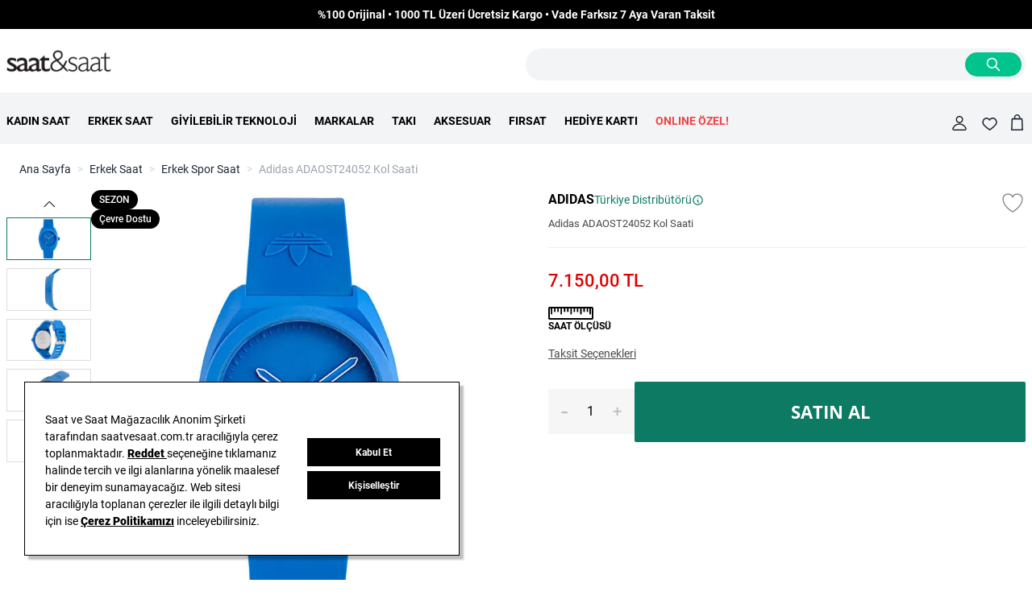

--- FILE ---
content_type: text/html; charset=UTF-8
request_url: https://www.saatvesaat.com.tr/adidas-kol-saati-p-adaost24052
body_size: 147071
content:
<!doctype html>
<html lang="tr">
<head prefix="og: http://ogp.me/ns# fb: http://ogp.me/ns/fb# product: http://ogp.me/ns/product#">
    <meta charset="utf-8"/>
<meta name="title" content="Adidas ADAOST24052 Kol Saati - Saat ve Saat "/>
<meta name="description" content="Saat ve Saat Güvencesiyle  Adidas ADAOST24052 Kol Saati , 7.150,00 TL. Ücretsiz Kargo, İade Garantisi ve Vade Farksız 7 Taksit İmkanıyla. "/>
<meta name="robots" content="INDEX,FOLLOW"/>
<meta name="viewport" content="width=device-width, initial-scale=1"/>
<title>Adidas ADAOST24052 Kol Saati - Saat ve Saat</title>
<link  rel="stylesheet preload" as="style" type="text/css"  rel="preload stylesheet" media="all" as="style" href="https://www.saatvesaat.com.tr/static/version1768476437/frontend/Mnm/saatvesaat/tr_TR/css/styles.css" />
<link  rel="stylesheet preload" as="style" type="text/css"  media="all" href="https://www.saatvesaat.com.tr/static/version1768476437/frontend/Mnm/saatvesaat/tr_TR/Mageplaza_GiftWrap/css/product.css" />
<link  rel="canonical" href="https://www.saatvesaat.com.tr/adidas-kol-saati-p-adaost24052" />
<link  rel="icon" type="image/x-icon" href="https://www.saatvesaat.com.tr/media/favicon/websites/1/favicon.png" />
<link  rel="shortcut icon" type="image/x-icon" href="https://www.saatvesaat.com.tr/media/favicon/websites/1/favicon.png" />
<!--Sffd1Fpwnhk50MJTsutI92FYnQiqXcQe-->

<link rel="preconnect" href="https://fonts.gstatic.com" crossorigin="anonymous">
<link rel="preload" href="//fonts.gstatic.com/s/roboto/v20/KFOmCnqEu92Fr1Mu4mxK.woff2" as="font" type="font/woff2" crossorigin="anonymous">
<link rel="preload" href="//fonts.gstatic.com/s/roboto/v20/KFOlCnqEu92Fr1MmEU9fBBc4.woff2" as="font" type="font/woff2" crossorigin="anonymous">

<script src="//cdn.segmentify.com/075b343b-5380-41c5-9bf4-e4e1b3d6ea7d/segmentify.js" charset="UTF-8" defer></script>

<!--script src="https://saatvesaat.hellosmpl.com/on.js" async></script-->


<script id="winfluencer-script" src="https://r.winf.site/s/winflncr.js?v=1&s=saatvesaat&rs=2&vv=be76c3e0-4773-42e9-bb74-e0a4cc0e49d2" defer></script>

<!-- Cloudflare Web Analytics --><script defer src='https://static.cloudflareinsights.com/beacon.min.js' data-cf-beacon='{"token": "13ab53b3ec3546c4bb198394661cb062"}'></script><!-- End Cloudflare Web Analytics -->

<script src="https://saatvesaat.selphiu.com/assets/js/t_v_4.min.js" defer></script>

<!-- AdMatic USER audience code START -->
<script async type="text/javascript" src="https://static.cdn.admatic.com.tr/dist/pixel.min.js"></script>
<script type="text/javascript"> window.trackingbyadmatic = window.trackingbyadmatic || []; (window.trackingbyadmatic || []).push({ "id": "67c5863a6151c96b6f1769da", "type": "user", "cache": 120 }); </script>
<!-- AdMatic USER audience code END -->

<link rel="stylesheet" type="text/css" href="https://panel.ucookie.com.tr/static/js/widgets/uzman_saatvesaat.css">

<script type="text/javascript" id="ucookie" src="https://panel.ucookie.com.tr/static/js/widgets/uzman_saatvesaat.js"
data-did="48beea9c-b63a-4ccc-b631-a03570376f17" data-wid="30f70039-bccf-4f2e-adf1-ea6ddf925941" defer></script>            
<!-- Google Tag Manager by MagePal -->

<script type="text/javascript">
    function initMagepalGtmDatalayer_4f71f1c5e6503faecb6d9e35a59f2399() {
        'use strict';

        let lastPushedCart = {};
        let lastPushedCustomer = {};

        function objectKeyExist(object)
        {
            const items = Array.isArray(object) ? object : Object.values(object);
            return items.reduce((acc, v) => (acc || v.customer || v.cart), false);
        }

        const isObject = x => x === Object(x);
        const has = (x, p) => isObject(x) && x.hasOwnProperty(p);
        const isEqual = (x, y) => JSON.stringify(x) === JSON.stringify(y);

        //Update datalayer
        function updateDataLayer(_gtmDataLayer, _dataObject, _forceUpdate)
        {
            let customer = {isLoggedIn : false},
                cart = {hasItems: false};

            if (_gtmDataLayer !== undefined && (!objectKeyExist(_gtmDataLayer) || _forceUpdate)) {
                if (isObject(_dataObject) && has(_dataObject, 'customer')) {
                    customer = _dataObject.customer;
                }

                if (isObject(_dataObject) && has(_dataObject, 'cart')) {
                    cart = _dataObject.cart;
                }

                if (!isEqual(lastPushedCart, cart) || !isEqual(lastPushedCustomer, customer)) {
                    window.dispatchEvent(new CustomEvent('mpCustomerSession', {detail: [customer, cart, _gtmDataLayer]}));
                    _gtmDataLayer.push({'event': 'mpCustomerSession', 'customer': customer, 'cart': cart});
                    lastPushedCustomer = customer;
                    lastPushedCart = cart;
                }
            }
        }

        function isTrackingAllowed(config)
        {
            let allowServices = false,
                allowedCookies,
                allowedWebsites;

            if (!config.isGdprEnabled || (!config.isGdprEnabled && !config.addJsInHeader)) {
                allowServices = true;
            } else if (config.isCookieRestrictionModeEnabled && config.gdprOption === 1) {
                allowedCookies = hyva.getCookie(config.cookieName);

                if (allowedCookies !== null) {
                    allowedWebsites = JSON.parse(allowedCookies);

                    if (allowedWebsites[config.currentWebsite] === 1) {
                        allowServices = true;
                    }
                }
            } else if (config.gdprOption === 2) {
                allowServices = hyva.getCookie(config.cookieName) !== null;
            } else if (config.gdprOption === 3) {
                allowServices = hyva.getCookie(config.cookieName) === null;
            }

            return allowServices;
        }

        //load gtm
        function initTracking(dataLayerName, accountId, containerCode)
        {
            window.dispatchEvent(new CustomEvent('gtm:beforeInitialize'));

            (function (w, d, s, l, i) {
                w[l] = w[l] || [];
                w[l].push({
                    'gtm.start':
                        new Date().getTime(), event: 'gtm.js'
                });
                var f = d.getElementsByTagName(s)[0],
                    j = d.createElement(s), dl = l != dataLayerName ? '&l=' + l : '';
                j.async = true;
                j.src = '//www.googletagmanager.com/gtm.js?id=' + i + dl + containerCode;
                f.parentNode.insertBefore(j, f);
            })(window, document, 'script', dataLayerName, accountId);
            window.dispatchEvent(new CustomEvent('gtm:afterInitialize'));
        }

        function pushData(dataLayerName, dataLayer)
        {
            if (Array.isArray(dataLayer)) {
                dataLayer.forEach(function (data) {
                    window[dataLayerName].push(data);
                });
            }
        }

        const config = {
            dataLayer: "dataLayer",
            gdprOption: 0,
            isGdprEnabled: 0,
            isCookieRestrictionModeEnabled: 0,
        };

                config.currentWebsite = 1;
        config.cookieName = "user_allowed_save_cookie";
        config.accountId = "GTM-WLPGH6";
        config.data = [{"ecommerce":{"currencyCode":"TRY"},"pageType":"catalog_product_view","list":"other"}];
        config.addJsInHeader = 0;
        config.containerCode = "";
        
        window[config.dataLayer] = window[config.dataLayer] || [];

        if (has(config, 'accountId') && isTrackingAllowed(config)) {
            pushData(config.dataLayer, config.data);
            initTracking(config.dataLayer, config.accountId, config.containerCode);
        }

        window.addEventListener("private-content-loaded", event => {
            const dataObject = event.detail.data['magepal-gtm-jsdatalayer'] || {};
            const gtmDataLayer = window[config.dataLayer];
            updateDataLayer(gtmDataLayer, dataObject, true)
        });
    }
    window.addEventListener('DOMContentLoaded', initMagepalGtmDatalayer_4f71f1c5e6503faecb6d9e35a59f2399);
</script>
<!-- End Google Tag Manager by MagePal -->
<script id="mnm-base-js-variable">
    window.mnmCustomToolbarSorterActive = "";
    window.mnmElasticSorterActive = "";

    window.mnmLoadCalls = window.mnmLoadCalls || [];
    window.addEventListener('load-script-is-ready', (event) => {
        if (Array.isArray(mnmLoadCalls)) {
            mnmLoadCalls.forEach((callback) => {
                callback()
            })

            mnmLoadCalls = []
        }
    });

    function loadScript(src, callback) {
        if (document.querySelector('script[src="' + src + '"]') !== null) {
            window.mnmLoadCalls.push(callback)
        } else {
            window.mnmLoadCalls.push(callback);
            var s,
                r,
                t;
            r = false;
            s = document.createElement('script');
            s.type = 'text/javascript';
            s.src = src;
            s.onload = function (event) {
                setTimeout(() => {
                    window.dispatchEvent(new CustomEvent('load-script-is-ready'));
                }, 250)
            };
            t = document.getElementsByTagName('script')[0];
            t.parentNode.insertBefore(s, t);
        }
    }

    var mnmAddToCart = {
        bySku: async function(sku, qty) {
            try {
                const response = await fetch(`/mnmbase/ajax/addtocartform/sku/${sku}`);
                if (!response.ok) {
                    throw new Error('Network response was not ok');
                }
                const data = await response.json();
                if (!data.success) {
                    console.log(data.message);
                    return false;
                }
                const formKey = document.cookie.replace(/(?:(?:^|.*;\s*)form_key\s*=\s*([^;]*).*$)|^.*$/, "$1");
                const addToCartUrl = `${data.addToCartUrl}form_key\/${formKey}`;
                const formData = new FormData();
                formData.append("product", data.productId);
                formData.append("selected_configurable_option", "");
                formData.append("related_product", "");
                formData.append("form_key", formKey);
                formData.append("qty", qty);

                const cartResponse = await fetch(addToCartUrl, {
                    method: 'POST',
                    body: formData
                });

                if (!cartResponse.ok) {
                    console.log('Couldn\'t add product to cart. ' + cartResponse.statusText);
                    return false;
                }

                // Redirect to cart if call was successful
                window.location = "/checkout/cart";
                return true;
            } catch (error) {
                console.error('Error:', error);
                return false;
            }
        }
    };
</script>
<script>
    function reloadMiniCart() {
        if (typeof (require) != 'undefined') {
            require(['jquery', 'Magento_Customer/js/customer-data'], function ($, customerData) {
                var sections = ['cart'];
                customerData.reload(sections, true);
            });
        } else {
            window.dispatchEvent(new CustomEvent("reload-customer-section-data"));
        }
    }

    window.addEventListener('pageshow', (event) => {
        // You can measure bfcache hit rate by tracking all bfcache restores and
        // other back/forward navigations via a seperate event.
        const navigationType = performance.getEntriesByType('navigation')[0].type;
        if (event.persisted || navigationType == 'back_forward') {
                        reloadMiniCart();
                    }
    });
</script>
<script id="mnm-react-checkout-jwt-manager">
    // @MnmBypassDeferJS
    var mnmJwtManager = {
        customerData: null,
        currentSignInToken: null,
        currentTokenTimestamp: null,
        currentTimestamp: 0,
        tokenAge: 0,

        init: function () {
            mnmJwtManager.customerData = JSON.parse(window.localStorage.getItem(
                'mage-cache-storage'
            ))?.customer;
            mnmJwtManager.currentSignInToken = mnmJwtManager.customerData?.signin_token;
            mnmJwtManager.currentTokenTimestamp = mnmJwtManager.customerData?.data_id ?? 0;
            mnmJwtManager.currentTimestamp = Math.floor(Date.now() / 1000);
            mnmJwtManager.tokenAge = mnmJwtManager.currentTimestamp - mnmJwtManager.currentTokenTimestamp;
        },

        debug: function (msg) {
            if (
                window.location.hostname === 'localhost' ||
                window.location.hostname.includes('.test') ||
                window.location.hostname.includes('.mnmedya.com')
            ) {
                console.log(msg);
            }
        },

        exec: function () {
            mnmJwtManager.init();
            mnmJwtManager.debug('currentSignInToken: ' + mnmJwtManager.currentSignInToken);
            mnmJwtManager.debug('currentTokenTimestamp: ' + mnmJwtManager.currentTokenTimestamp);
            mnmJwtManager.debug('currentTimestamp: ' + mnmJwtManager.currentTimestamp);
            mnmJwtManager.debug('tokenAge: ' + mnmJwtManager.tokenAge);
            if (mnmJwtManager.currentSignInToken && mnmJwtManager.tokenAge > 1800) {
                mnmJwtManager.refreshToken()
            }
        },

        refreshToken: function () {
            console.warn('Fetching new customer jwt token...');
            fetch('/hyva/token?token=' + mnmJwtManager.currentSignInToken)
                .then((tokenResponse) => tokenResponse.json())
                .then((data) => {
                    console.warn(data);
                    if (data.gmtTimestamp) {
                        mnmJwtManager.currentSignInToken = data.signinToken;
                        mnmJwtManager.customerData.signin_token = data.signinToken;
                        mnmJwtManager.currentTokenTimestamp = Math.floor(Date.now() / 1000);
                        mnmJwtManager.customerData.data_id = Math.floor(Date.now() / 1000);
                        mnmJwtManager.currentTimestamp = Math.floor(Date.now() / 1000);
                        mnmJwtManager.tokenAge = 0;
                        let cacheStorageData = JSON.parse(window.localStorage.getItem(
                            'mage-cache-storage'
                        ));
                        cacheStorageData['customer'] = mnmJwtManager.customerData;
                        window.localStorage.setItem(
                            'mage-cache-storage',
                            JSON.stringify(cacheStorageData)
                        );
                    }
                });
        }
    };
    mnmJwtManager.exec();
    setInterval(mnmJwtManager.exec, 60000);
</script>
<script>
    var BASE_URL = 'https://www.saatvesaat.com.tr/';
    var THEME_PATH = 'https://www.saatvesaat.com.tr/static/version1768476437/frontend/Mnm/saatvesaat/tr_TR';
    var COOKIE_CONFIG = {
        "expires": null,
        "path": "\u002F",
        "domain": ".www.saatvesaat.com.tr",
        "secure": true,
        "lifetime": "604800",
        "cookie_restriction_enabled": false    };
    var CURRENT_STORE_CODE = 'saat_tr_tr';
    var CURRENT_WEBSITE_ID = '1';

    window.hyva = window.hyva || {}

    window.cookie_consent_groups = window.cookie_consent_groups || {}
    window.cookie_consent_groups['necessary'] = true;

    window.cookie_consent_config = window.cookie_consent_config || {};
    window.cookie_consent_config['necessary'] = [].concat(
        window.cookie_consent_config['necessary'] || [],
        [
            'user_allowed_save_cookie',
            'form_key',
            'mage-messages',
            'private_content_version',
            'mage-cache-sessid',
            'last_visited_store',
            'section_data_ids'
        ]
    );
    //# sourceURL=hyva-variables.js
</script>
<script>
    'use strict';
    (function( hyva, undefined ) {

        function lifetimeToExpires(options, defaults) {

            var lifetime = options.lifetime || defaults.lifetime;

            if (lifetime) {
                var date = new Date;
                date.setTime(date.getTime() + lifetime * 1000);
                return date;
            }

            return null;
        }

        function generateRandomString() {

            const allowedCharacters = '0123456789abcdefghijklmnopqrstuvwxyzABCDEFGHIJKLMNOPQRSTUVWXYZ',
                length = 16;

            let formKey = '',
                charactersLength = allowedCharacters.length;

            for (var i = 0; i < length; i++) {
                formKey += allowedCharacters[Math.round(Math.random() * (charactersLength - 1))]
            }

            return formKey;
        }

        const cookieTempStorage = {};

        const internalCookie = {
            get(name) {
                const v = document.cookie.match('(^|;) ?' + name + '=([^;]*)(;|$)');
                return v ? v[2] : null;
            },
            set(name, value, days, skipSetDomain) {
                let expires,
                    path,
                    domain,
                    secure,
                    samesite;

                const defaultCookieConfig = {
                    expires: null,
                    path: '/',
                    domain: null,
                    secure: false,
                    lifetime: null,
                    samesite: 'lax'
                };

                const cookieConfig = window.COOKIE_CONFIG || {};

                expires = days
                    ? lifetimeToExpires({lifetime: 24 * 60 * 60 * days, expires: null}, defaultCookieConfig)
                    : lifetimeToExpires(window.COOKIE_CONFIG, defaultCookieConfig) || defaultCookieConfig.expires;

                path = cookieConfig.path || defaultCookieConfig.path;
                domain = !skipSetDomain && (cookieConfig.domain || defaultCookieConfig.domain);
                secure = cookieConfig.secure || defaultCookieConfig.secure;
                samesite = cookieConfig.samesite || defaultCookieConfig.samesite;

                document.cookie = name + "=" + encodeURIComponent(value) +
                    (expires ? '; expires=' + expires.toGMTString() : '') +
                    (path ? '; path=' + path : '') +
                    (domain ? '; domain=' + domain : '') +
                    (secure ? '; secure' : '') +
                    (samesite ? '; samesite=' + samesite : 'lax');
            },
            isWebsiteAllowedToSaveCookie() {
                const allowedCookies = this.get('user_allowed_save_cookie');
                if (allowedCookies) {
                    const allowedWebsites = JSON.parse(unescape(allowedCookies));

                    return allowedWebsites[CURRENT_WEBSITE_ID] === 1;
                }
                return false;
            },
            getGroupByCookieName(name) {
                const cookieConsentConfig = window.cookie_consent_config || {};
                let group = null;
                for (let prop in cookieConsentConfig) {
                    if (!cookieConsentConfig.hasOwnProperty(prop)) continue;
                    if (cookieConsentConfig[prop].includes(name)) {
                        group = prop;
                        break;
                    }
                }
                return group;
            },
            isCookieAllowed(name) {
                const cookieGroup = this.getGroupByCookieName(name);
                return cookieGroup
                    ? window.cookie_consent_groups[cookieGroup]
                    : this.isWebsiteAllowedToSaveCookie();
            },
            saveTempStorageCookies() {
                for (const [name, data] of Object.entries(cookieTempStorage)) {
                    if (this.isCookieAllowed(name)) {
                        this.set(name, data['value'], data['days'], data['skipSetDomain']);
                        delete cookieTempStorage[name];
                    }
                }
            }
        };

        hyva.getCookie = (name) => {
            const cookieConfig = window.COOKIE_CONFIG || {};

            if (cookieConfig.cookie_restriction_enabled && ! internalCookie.isCookieAllowed(name)) {
                return cookieTempStorage[name] ? cookieTempStorage[name]['value'] : null;
            }

            return internalCookie.get(name);
        }

        hyva.setCookie = (name, value, days, skipSetDomain) => {
            const cookieConfig = window.COOKIE_CONFIG || {};

            if (cookieConfig.cookie_restriction_enabled && ! internalCookie.isCookieAllowed(name)) {
                cookieTempStorage[name] = {value, days, skipSetDomain};
                return;
            }
            return internalCookie.set(name, value, days, skipSetDomain);
        }

        hyva.getBrowserStorage = () => {
            const browserStorage = window.localStorage || window.sessionStorage;
            if (!browserStorage) {
                console.warn('Browser Storage is unavailable');
                return false;
            }
            try {
                browserStorage.setItem('storage_test', 1);
                browserStorage.removeItem('storage_test');
            } catch (error) {
                console.warn('Browser Storage is not accessible', error);
                return false;
            }
            return browserStorage;
        }

        hyva.postForm = (postParams) => {
            const form = document.createElement("form");

            let data = postParams.data;

            if (! postParams.skipUenc && ! data.uenc) {
                data.uenc = btoa(window.location.href);
            }
            form.method = "POST";
            form.action = postParams.action;

            Object.keys(postParams.data).map(key => {
                const field = document.createElement("input");
                field.type = 'hidden'
                field.value = postParams.data[key];
                field.name = key;
                form.appendChild(field);
            });

            const form_key = document.createElement("input");
            form_key.type = 'hidden';
            form_key.value = hyva.getFormKey();
            form_key.name="form_key";
            form.appendChild(form_key);

            document.body.appendChild(form);

            form.submit();
        }

        hyva.getFormKey = function () {
            let formKey = hyva.getCookie('form_key');

            if (!formKey) {
                formKey = generateRandomString();
                hyva.setCookie('form_key', formKey);
            }

            return formKey;
        }

        hyva.formatPrice = (value, showSign) => {
            var formatter = new Intl.NumberFormat(
                'tr\u002DTR',
                {
                    style: 'currency',
                    currency: 'TRY',
                    signDisplay: showSign ? "always" : "auto"
                }
            );
            return formatter.format(value).replace('₺','') + ' TL';

            return (typeof Intl.NumberFormat.prototype.formatToParts === 'function') ?
                formatter.formatToParts(value).map(({type, value}) => {
                    switch (type) {
                        case 'currency':
                            return '₺' || value;
                        case 'minusSign':
                            return '- ';
                        case 'plusSign':
                            return '+ ';
                        default :
                            return value;
                    }
                }).reduce((string, part) => string + part) :
                formatter.format(value);
        }

        const formatStr = function (str, nStart) {
            const args = Array.from(arguments).slice(2);

            return str.replace(/(%+)([0-9]+)/g, (m, p, n) => {
                const idx = parseInt(n) - nStart;

                if (args[idx] === null || args[idx] === void 0) {
                    return m;
                }
                return p.length % 2
                    ? p.slice(0, -1).replace('%%', '%') + args[idx]
                    : p.replace('%%', '%') + n;
            })
        }

        hyva.str = function (string) {
            const args = Array.from(arguments);
            args.splice(1, 0, 1);

            return formatStr.apply(undefined, args);
        }

        hyva.strf = function () {
            const args = Array.from(arguments);
            args.splice(1, 0, 0);

            return formatStr.apply(undefined, args);
        }

        /**
         * Take a html string as `content` parameter and
         * extract an element from the DOM to replace in
         * the current page under the same selector,
         * defined by `targetSelector`
         */
        hyva.replaceDomElement = (targetSelector, content) => {

            // Parse the content and extract the DOM node using the `targetSelector`
            const parser = new DOMParser();
            const doc = parser.parseFromString(content, 'text/html');
            const contentNode = doc.querySelector(targetSelector);

            // Bail if content can't be found
            if (!contentNode) {
                return;
            }

            // Extract all the script tags from the new content.
            // Script tags won't execute when inserted into a dom-element directly,
            // therefore we need to inject them to the head of the document.
            const tmpScripts = contentNode.getElementsByTagName('script');

            if (tmpScripts.length > 0) {
                // Push all script tags into an array
                // (to prevent dom manipulation while iterating over dom nodes)
                const scripts = [];
                for (let i = 0; i < tmpScripts.length; i++) {
                    scripts.push(tmpScripts[i]);
                }

                // Iterate over all script tags and duplicate+inject each into the head
                for (let i = 0; i < scripts.length; i++) {
                    let script = document.createElement('script');
                    script.innerHTML = scripts[i].innerHTML;

                    document.head.appendChild(script);

                    // Remove the original (non-executing) node from the page
                    scripts[i].parentNode.removeChild(scripts[i]);
                }
            }

            // Replace the old DOM node with the new content
            document.querySelector(targetSelector).replaceWith(contentNode);

            // Reload customerSectionData and display cookie-messages if present
            window.dispatchEvent(new CustomEvent("reload-customer-section-data"));
            hyva.initMessages();
        }

        const replace = {['+']: '-', ['/']: '_', ['=']: ','};
        hyva.getUenc = () => btoa(window.location.href).replace(/[+/=]/g, match => replace[match]);

        let currentTrap;

        const focusableElements = (rootElement) => {
            const selector = 'button, [href], input, select, textarea, details';
            return Array.from(rootElement.querySelectorAll(selector))
                .filter(el => el.style.display !== 'none' && !el.disabled && el.tabIndex !== -1)
        }

        const focusTrap = (e) => {
            const isTabPressed = e.key === 'Tab' || e.keyCode === 9;
            if (!isTabPressed) return;

            const focusable = focusableElements(currentTrap)
            const firstFocusableElement = focusable[0]
            const lastFocusableElement = focusable[focusable.length - 1]

            e.shiftKey
                ? document.activeElement === firstFocusableElement && (lastFocusableElement.focus(), e.preventDefault())
                : document.activeElement === lastFocusableElement && (firstFocusableElement.focus(), e.preventDefault())
        };

        hyva.releaseFocus = (rootElement) => {
            if (currentTrap && (!rootElement || rootElement === currentTrap)) {
                currentTrap.removeEventListener('keydown', focusTrap)
                currentTrap = null
            }
        }
        hyva.trapFocus = (rootElement) => {
            if (!rootElement) return;
            hyva.releaseFocus()
            currentTrap = rootElement
            rootElement.addEventListener('keydown', focusTrap)
            const firstElement = focusableElements(rootElement)[0]
            firstElement && firstElement.focus()
        }

                hyva.alpineInitialized = (fn) => window.addEventListener('alpine:initialized', fn, {once: true})
        
        window.addEventListener('user-allowed-save-cookie', () => internalCookie.saveTempStorageCookies())

    }( window.hyva = window.hyva || {} ));
</script>
<script type="speculationrules">
{
    "tag": "Hyva Theme",
    "prefetch": [{
        "source": "document",
        "where": {
            "and": [
                { "href_matches": "/*" },
                { "not": {
                    "href_matches": ["/customer/*","/search/*","/sales/*","/wishlist/*","/checkout/*","/paypal/*","/newsletter/*","/stores/store/redirect/*"]                }},
                { "not": {
                    "selector_matches": [".no-preload", ".do-not-prerender", "[download]", "[rel~=nofollow]", "[target]"]
                }}
            ]
        },
        "eagerness": "moderate"
    }]
}
</script>

<meta property="og:type" content="product" />
<meta property="og:title"
      content="ADAOST24052&#x20;Kol&#x20;Saati" />
<meta property="og:image"
      content="https://cdn.saatvesaat.com.tr/mnpadding/265/265/FFFFFF/media/catalog/product/2/2/223cf150318bd6fa5a358018c2b8c406bb55222859c2a5cd5c58cecae701c339.jpeg" />
<meta property="og:description"
      content="" />
<meta property="og:url" content="https://www.saatvesaat.com.tr/adidas-kol-saati-p-adaost24052" />
    <meta property="product:price:amount" content="7150"/>
    <meta property="product:price:currency"
      content="TRY"/>
<script type="application/ld+json">
{"@context":"https://schema.org/","@type":"Product","name":"ADAOST24052 Kol Saati","image":["https://www.saatvesaat.com.tr/media/catalog/product/2/2/223cf150318bd6fa5a358018c2b8c406bb55222859c2a5cd5c58cecae701c339.jpeg","https://www.saatvesaat.com.tr/media/catalog/product/c/a/ca229a090bcbe735d0156478f1f0da1f5fc732b0fb6bb5756f164bd4eb45638e.jpeg","https://www.saatvesaat.com.tr/media/catalog/product/2/8/28d32afbd4a558ab9dc552942bd02a60cacdd3de64b7352228a548cbd176376d.jpeg","https://www.saatvesaat.com.tr/media/catalog/product/c/1/c12b1e66ff6882a04cf2236d32e004ea94717613ffb0ef10e3385b1f5cbd5105.jpeg","https://www.saatvesaat.com.tr/media/catalog/product/c/1/c1cbaca3cf595f4e2905cd466531a113036676e155687f913c80d98fc1157208.jpeg","https://www.saatvesaat.com.tr/media/catalog/product/a/5/a5cb68a10d5c80b3367691d7b901c2dae59217420ed6664055c06a272bd7be2f.jpeg"],"description":"","sku":"ADAOST24052","brand":{"@type":"Brand","name":"Adidas"},"offers":{"@type":"Offer","availability":"https://schema.org/InStock","url":"https://www.saatvesaat.com.tr/adidas-kol-saati-p-adaost24052","name":"ADAOST24052 Kol Saati","price":7150,"priceCurrency":"TRY"}}</script>
<script type="application/ld+json">
{"@context":"https://schema.org/","@type":"BreadcrumbList","itemListElement":[{"@type":"ListItem","position":1,"name":"Anasayfa","item":"https://www.saatvesaat.com.tr/"},{"@type":"ListItem","position":2,"name":"Erkek Saat","item":"https://www.saatvesaat.com.tr/erkek-saat"},{"@type":"ListItem","position":3,"name":"Erkek Spor Saat","item":"https://www.saatvesaat.com.tr/erkek-spor-saat"},{"@type":"ListItem","position":4,"name":"ADAOST24052 Kol Saati"}]}</script>
</head>
<body id="html-body" class="catalog-product-view product-adidas-kol-saati-p-adaost24052 page-layout-1column">

<!-- Google Tag Manager by MagePal -->
<noscript><iframe src="//www.googletagmanager.com/ns.html?id=GTM-WLPGH6"
height="0" width="0" style="display:none;visibility:hidden"></iframe></noscript>
<!-- End Google Tag Manager by MagePal -->

<!-- Start DataLayer by MagePal -->
<script type="text/javascript">
    window.dataLayer = window.dataLayer || [];

    function init() {
        let refreshed = false;

        const toCamelCase = (str) => str.toLowerCase().replace(/[^a-zA-Z0-9]+(.)/g, (m, chr) => chr.toUpperCase());

        /** Only enable after  **/
        window.addEventListener("reload-customer-section-data", (event) => {
            refreshed = true
        });

        let formValidationHistoryTracking = null;
        [...document.querySelectorAll("[required]")].forEach((input) => {
            input.addEventListener('invalid', () => {
                const id = input.form.id
                if (id && id !== formValidationHistoryTracking) {
                    const error = {
                        htmlId: id,
                        pageTitle: document.title
                    };

                    window.dataLayer.push({
                        event: 'formValidationFailed',
                        formError: error
                    }, {
                        event: toCamelCase('validation Failed ' + id),
                        formError: error
                    })

                    formValidationHistoryTracking = id;
                }
            })
        })
    }

    init()
</script>
<!-- Start DataLayer by MagePal  --><form style="display:none;" class="form"
      action="https://www.saatvesaat.com.tr/sociallogin/account/loginPost/"
      method="post"
      id="sociallogin-login-form"
>
    <input id="sociallogin-login-referer" name="refress-redirect-url" type="hidden" value="" />
    <input id="sociallogin-login-submit" type="submit" value="" />
</form>
<input name="form_key" type="hidden" value="TOnbvGAjCtO3hXh8" /><div class="page-wrapper"><header class="page-header">
<div data-content-type="html" data-appearance="default" data-element="main" data-decoded="true"><div class="flex justify-center items-center bg-black text-white py-2 text-xs lg:text-sm overflow-hidden">
    <strong class="whitespace-nowrap animate-marquee xl:animate-none">
        %100 Orijinal • 1000 TL Üzeri Ücretsiz Kargo • Vade Farksız 7 Aya Varan Taksit
    </strong>
</div></div><script>
    function initHeader () {
        return {
            searchOpen: false,
            cart: {},
            getData(data) {
                if (data.cart) { this.cart = data.cart }
            }
        }
    }
    function initCompareHeader() {
        return {
            compareProducts: null,
            itemCount: 0,
            receiveCompareData(data) {
                if (data['compare-products']) {
                    this.compareProducts = data['compare-products'];
                    this.itemCount = this.compareProducts.count;
                }
            }
        }
    }
</script>
<div id="header" class="relative z-30 mt-6" x-data="initHeader()" @keydown.window.escape="searchOpen = false;" @private-content-loaded.window="getData(event.detail.data)">
    <div class="lg:container mb-3 lg:mb-0 lg:px-2 px-1 gap-6 grid grid-cols-12 flex justify-between items-center">
        <!--Logo-->
        <div class="order-1 sm:order-2 lg:order-1 sm:w-auto sm:pb-0 col-span-6">
    <a class="inline-block" href="https://www.saatvesaat.com.tr/" title="" aria-label="store logo">
        <img src="https://www.saatvesaat.com.tr/media/logo/websites/1/saatvesaat-logo.png"
             title=""
             alt=""
            width="130"            height="30"        />
            </a>
</div>

        <div class="flex lg:col-span-6 order-4 lg:order-2 col-span-10 md:col-span-11 justify-end">
            <script>
    'use strict';

    function initMiniSearch() {
        return {
            minSearchLength: 3,
            suggestions: [],
            suggest() {
                const search = this.$refs.searchInput;
                if (search.value.length >= this.minSearchLength) {
                    search.setCustomValidity('');
                    search.reportValidity();
                    this.fetchSuggestions(search.value);
                } else {
                    this.suggestions = [];
                }
            },
            fetchSuggestions(term) {
                fetch(
                    window.BASE_URL + 'search/ajax/suggest?' + new URLSearchParams({q: term}),
                    {
                        headers: {
                            'X-Requested-With': 'XMLHttpRequest'
                        }
                    }
                )
                .then(response => response.json())
                .then(result => this.suggestions = result);
            },
            search(term) {
                const search = this.$refs.searchInput;
                term = term || search.value;
                if (term.length < this.minSearchLength) {
                    search.setCustomValidity('Arama\u0020sorgu\u0020uzunluk\u0020alt\u0020s\u0131n\u0131r\u0131\u00203\u0020oldu\u011Funu');
                    search.reportValidity();
                } else {
                    search.setCustomValidity('');
                    search.value = term;
                    this.$refs.form.submit();
                }
            },
            focusElement(element) {
                if (element && element.nodeName === "DIV") {
                    element.focus();
                    return true;
                } else {
                    return false;
                }
            }
        }
    }
</script>
<div class="lg:bg-gray-100 w-full lg:rounded-full bg-transparent" x-data="initMiniSearch()">
     <form class="form flex h-[40px] relative minisearch px-[1px]" id="search_mini_form" x-ref="form" @submit.prevent="search()" action="https://www.saatvesaat.com.tr/catalogsearch/result/" method="get">
        <label class="hidden" for="search" data-role="minisearch-label"><span>Arama</span></label>
        <input id="search"
               x-ref="searchInput"
               type="search"
               autocomplete="off"
               name="q"
               value=""
               placeholder=""
               maxlength="128"
               class="w-full py-2 pl-4 lg:pr-[80px] pr-[40px] leading-normal transition lg:border-0 lg:bg-transparent appearance-none text-grey-800 focus:outline-none focus:border-transparent lg:rounded-full"
               @focus.once="suggest"
               @input.debounce.300="suggest"
               @keydown.arrow-down.prevent="focusElement($root.querySelector('[tabindex]'))"
        />
        <button type="submit" title="Arama" class="action search absolute w-[30px] lg:w-[70px] h-[30px] right-[5px] top-[5px] lg:bg-[#00C48C] rounded-full text-center text-gray-700 lg:text-white" aria-label="Search">
            <svg xmlns="http://www.w3.org/2000/svg" fill="none" viewBox="0 0 24 24" stroke-width="2" stroke="currentColor" class="w-5 h-5 lg:hover:text-white mx-auto" width="25" height="25" role="img">
  <path stroke-linecap="round" stroke-linejoin="round" d="M21 21l-6-6m2-5a7 7 0 11-14 0 7 7 0 0114 0z"/>
<title>search</title></svg>
        </button>
    </form>
</div>
        </div>

        <div class="flex items-baseline order-3 col-span-6 lg:col-span-3 justify-end gap-2">
            
            <!--Customer Icon & Dropdown-->
            
<div x-data="{ open: false }" @open-customer-menu.window="open=true" class="relative inline-block ml-1 sm:ml-3">
    <a @click.prevent.stop="open = true" href="https&#x3A;&#x2F;&#x2F;www.saatvesaat.com.tr&#x2F;customer&#x2F;account&#x2F;" id="customer-menu" class="block hover:text-black" @click.prevent="open = true" :aria-expanded="open ? 'true' : 'false'" aria-label="Hesab&#x0131;m">
        <svg class="h-[18px]" width="28px" height="29px" viewBox="0 0 28 29" version="1.1" xmlns="http://www.w3.org/2000/svg">
            <g transform="matrix(1, 0, 0, 1, -273, -21)" stroke-width="0" fill="currentColor" fill-rule="evenodd">
                <path d="M 276.128 50.006 C 275.118 49.938 274.026 49.37 273.515 48.642 C 273.005 47.912 272.853 46.687 273.152 45.71 C 274.229 42.979 276.158 40.507 278.52 38.846000000000004 C 280.88 37.187 283.905 36.159 286.999 36.159 C 290.094 36.159 293.119 37.187 295.479 38.846000000000004 C 297.84 40.507 299.77 42.979 300.847 45.71 C 301.147 46.688 300.994 47.912 300.484 48.642 C 299.973 49.37 298.881 49.938 297.871 50.006 L 276.128 50.006 Z M 297.871 48.031 C 298.382 48.1 298.591 47.902 298.865 47.51 C 299.14 47.118 299.254 46.866 299.005 46.421 C 298.074 43.948 296.475 41.96 294.343 40.461 C 292.21 38.963 289.776 38.133 286.999 38.133 C 284.223 38.133 281.789 38.963 279.656 40.461 C 277.524 41.96 275.925 43.948 274.994 46.421 C 274.745 46.867 274.859 47.118 275.134 47.51 C 275.408 47.902 275.617 48.1 276.128 48.031 L 297.871 48.031 Z M 294.167 28.124 C 294.167 30.019 293.318 31.925 292.088 33.16 C 290.858 34.395 288.957 35.248 287.067 35.248 C 285.176 35.248 283.275 34.395 282.044 33.16 C 280.815 31.925 279.967 30.019 279.967 28.124 C 279.967 26.228 280.815 24.322 282.045 23.087 C 283.275 21.852 285.176 21 287.067 21 C 288.956 21 290.858 21.852 292.088 23.087 C 293.318 24.322 294.167 26.228 294.167 28.124 Z M 290.689 24.481 C 289.708 23.496 288.553 22.975 287.067 22.975 C 285.581 22.975 284.426 23.496 283.443 24.481 C 282.462 25.467 281.941 26.63 281.941 28.124 C 281.941 29.618 282.462 30.781 283.444 31.767 C 284.426 32.752 285.581 33.274 287.067 33.274 C 288.553 33.274 289.708 32.752 290.689 31.767 C 291.672 30.781 292.192 29.618 292.192 28.124 C 292.192 26.63 291.672 25.467 290.689 24.481 Z" style="stroke: none;"></path>
            </g>
        </svg>
    </a>
    <nav class="absolute right-0 z-20 w-40 py-2 mt-2 -mr-4 px-1 overflow-auto origin-top-right rounded-sm
        shadow-lg sm:w-48 lg:mt-3 bg-container-lighter"
         x-cloak x-show="open"
         @click.outside="open = false"
         aria-labelledby="customer-menu"
    >
                    <a class="block px-4 py-2 lg:px-5 lg:py-2 hover:bg-gray-100"
               @click.prevent.stop="$dispatch('popup-register', { open: true, openForgot: false, openRegister: false, openLogin: true, openCreate: false, openButtonLogin: false, openButtonRegister: false }); hyva.setCookie && hyva.setCookie('login_redirect', window.location.href,1)"
               href="https://www.saatvesaat.com.tr/customer/account/index/">Giriş Yap</a>
                            <a class="block px-4 py-2 lg:px-5 lg:py-2 hover:bg-gray-100"
                   @click.prevent.stop="$dispatch('popup-register', { open: true, openRegister: true, openLogin: false, openCreate: false, openButtonLogin: false, openButtonRegister: false });"
                   href="https://www.saatvesaat.com.tr/customer/account/create/"
                >Üye Ol</a>
                        </nav>
</div>

            <!--Fav Icon-->
            <a class="relative inline-block ml-1 no-underline sm:ml-3 hover:text-black" href="https://www.saatvesaat.com.tr/wishlist/">
                <span class="sr-only label">Fav</span>
                <svg class="h-[16px] text-gray-800 hover:text-black" width="23px" height="20px" viewBox="0 0 23 20" version="1.1" xmlns="http://www.w3.org/2000/svg">
                    <g stroke="none" stroke-width="1" fill="none" fill-rule="evenodd" transform="matrix(0.806331, 0, 0, 0.806331, 0.005514, -0.114047)">
                        <g transform="translate(-327.000000, -26.000000)" fill="currentColor">
                            <path d="M335.244121,28.7084396 C333.729624,28.7144604 332.358711,29.3101688 331.304948,30.3868354 C330.095962,31.6203979 329.41615,33.3813146 329.440492,35.2166063 C329.449311,35.9058146 329.555499,36.5709396 329.756938,37.1949813 C329.998594,38.2337521 331.27602,40.5230854 337.467358,45.3599396 C338.687281,46.3066271 340.511873,47.5887104 341.488376,48.2704813 C342.513562,47.5596688 343.830853,46.5421479 345.347819,45.2855646 C351.396985,40.3112938 352.619378,37.9681271 352.80988,37.0140021 C353.022608,36.2752104 353.113273,35.6058354 353.104454,34.9187521 C353.060003,31.4139188 350.46705,28.5618146 347.325167,28.5618146 C347.32058,28.5618146 347.205573,28.5628771 347.205573,28.5628771 C345.1552,28.5905021 343.310499,29.7050646 342.267673,31.5438979 C342.057414,31.9171896 341.665473,32.1495229 341.235783,32.1555438 C340.835022,32.1544813 340.409919,31.9395021 340.188724,31.5711688 C339.110267,29.7787313 337.261333,28.7084396 335.244121,28.7084396 M341.470384,50.9451479 C341.271414,50.9451479 341.069623,50.8952104 340.888292,50.7953354 C340.835022,50.7652313 340.784221,50.7312313 340.735537,50.6940438 L340.361235,50.4323146 C339.466578,49.8082729 337.374223,48.3476896 335.98814,47.2724396 C330.669234,43.1148771 327.952454,40.1179188 327.434216,37.8370854 C327.18621,37.0862521 327.040158,36.1792313 327.029221,35.2467104 C326.998176,32.7714396 327.928112,30.3811688 329.584427,28.6900229 C331.09222,27.1497521 333.071685,26.2965646 335.157689,26.2880646 L335.159806,26.2880646 C337.511456,26.2880646 339.652494,27.2439604 341.193802,28.9078354 C342.708299,27.1830438 344.845104,26.1743771 347.170295,26.1425021 L347.325167,26.1414396 C351.780107,26.1414396 355.453634,30.0656063 355.515724,34.8890021 C355.52666,35.8186896 355.402834,36.7281896 355.148124,37.5948354 C354.716318,39.7796896 352.003772,42.9416896 346.879955,47.1555646 C344.90931,48.7854396 343.306265,49.9984604 342.114918,50.7570854 C341.920182,50.8817521 341.694048,50.9451479 341.470384,50.9451479"></path>
                        </g>
                    </g>
                </svg>
            </a>

            <!--Cart Icon-->
            <a id="menu-cart-icon" @click.prevent.stop="$dispatch('toggle-cart',{});"class="relative inline-block ml-1 no-underline sm:ml-3 hover:text-black" href="https://www.saatvesaat.com.tr/checkout/cart/index/">
                <span class="sr-only label">Cart</span>
                <svg class="h-5 text-gray-800 hover:text-black" width="21px" height="28px" viewBox="0 0 21 28" version="1.1" xmlns="http://www.w3.org/2000/svg">
                    <g fill="currentColor" fill-rule="nonzero" stroke="none" stroke-width="1" transform="matrix(1, 0, 0, 1.012444, 0, -0.000002)">
                        <path d="M 19.911 26.986 L 1.041 26.986 C 0.932 26.986 0.828 26.943 0.751 26.866 C 0.676 26.784 0.637 26.676 0.641 26.566 L 1.541 7.696 C 1.552 7.483 1.728 7.316 1.941 7.316 L 18.971 7.316 C 19.184 7.316 19.36 7.483 19.371 7.696 L 20.271 26.566 C 20.279 26.676 20.241 26.785 20.164 26.865 C 20.088 26.945 19.981 26.989 19.871 26.986 L 19.911 26.986 Z M 1.501 26.316 L 19.501 26.316 L 18.651 8.316 L 2.351 8.316 L 1.501 26.316 Z M 19.911 27.656 L 1.041 27.656 C 0.756 27.658 0.483 27.546 0.281 27.346 C 0.09 27.136 -0.011 26.859 0.001 26.576 L 0.901 7.706 C 0.938 7.142 1.406 6.705 1.971 6.706 L 18.971 6.706 C 19.536 6.705 20.004 7.142 20.041 7.706 L 20.971 26.516 C 20.986 26.8 20.885 27.078 20.691 27.286 C 20.494 27.512 20.211 27.646 19.911 27.656 Z M 2.191 25.656 L 18.751 25.656 L 17.961 8.986 L 2.971 8.986 L 2.191 25.656 Z M 14.801 7.976 C 14.581 7.976 14.601 7.576 14.601 7.576 L 14.601 5.416 C 14.601 3.207 12.81 1.416 10.601 1.416 C 8.392 1.416 6.601 3.207 6.601 5.416 L 6.601 7.576 C 6.601 7.576 6.371 7.976 6.151 7.976 C 5.931 7.976 5.931 7.576 5.931 7.576 L 5.931 5.346 C 5.932 4.07 6.455 2.85 7.379 1.97 C 8.303 1.09 9.546 0.626 10.821 0.686 C 13.343 0.856 15.293 2.968 15.261 5.496 L 15.261 7.576 C 15.261 7.576 15.011 7.976 14.791 7.976 L 14.801 7.976 Z M 14.801 8.646 C 14.573 8.647 14.355 8.553 14.201 8.386 C 14.006 8.155 13.909 7.857 13.931 7.556 L 13.931 5.416 C 13.931 3.574 12.438 2.081 10.596 2.081 C 8.754 2.081 7.261 3.574 7.261 5.416 L 7.261 7.746 L 7.171 7.896 C 6.983 8.295 6.608 8.573 6.171 8.636 C 5.95 8.639 5.737 8.552 5.581 8.396 C 5.379 8.167 5.272 7.871 5.281 7.566 L 5.281 5.336 C 5.282 3.877 5.88 2.482 6.936 1.475 C 7.992 0.468 9.414 -0.062 10.871 0.006 C 13.778 0.167 16.035 2.605 15.971 5.516 L 15.971 7.786 L 15.871 7.946 C 15.657 8.347 15.254 8.611 14.801 8.646 Z"></path>
                    </g>
                </svg>
                <span x-text="cart.summary_count" class="absolute top-0 right-0 hidden h-4 w-4 -mt-5 text-xs font-semibold text-center text-white uppercase transform translate-y-1/2 rounded-full bg-primary"
                      :class="{'hidden': !cart.summary_count, 'block': cart.summary_count }"
                ></span>
            </a>
        </div>

        <div id="nav-desktop" x-data="initMenuDesktop_6972a2cdeb9a9()" x-show="!searchOpen"
     class="z-20 order-2 sm:order-1 lg:order-2 navigation hidden lg:flex col-span-9 justify-start"
>
    <!-- desktop -->
    <div @load.window="setActiveMenu($root)" class="justify-between items-center w-full max-w-4xl">
        <nav class="flex flex-nowrap justify-between">
                                            <div class="level-0 flex items-center mnm-menu-pop-nav-kadin-saat border-b-2 border-transparent transition transition-colors duration-500 group py-2" @mouseover.stop="hoverTopPosition = $event.currentTarget.offsetTop + $event.currentTarget.getBoundingClientRect().height" @mouseenter="initLazyImages($el)">
                    <a href="/kadin-saat" @focus="hoverTopPosition = $event.currentTarget.parentNode.offsetTop + $event.currentTarget.parentNode.getBoundingClientRect().height" title="KADIN&#x20;SAAT"
                       class="mnm-menu level-0 block py-2 text-md text-black font-semibold whitespace-nowrap hover:text-[#00C48C] focus-within:text-[#00C48C]">
                        <span>KADIN SAAT</span>
                    </a>
                                            <div class="absolute left-0 top-full z-40 -mt-3 opacity-0 w-full transition-opacity ease-out pointer-events-none group-hover:opacity-100 focus-within:opacity-100 group-hover:pointer-events-auto" :style="`margin-top: 0; top: ${hoverTopPosition}px;`">
                            <div data-content-type="html" data-appearance="default" data-element="main" data-decoded="true"><div x-data="kadinBrands" class="container shadow-lg p-8 bg-white grid grid-cols-10 gap-10 mnm-backdrop-after">
    <div class="col-span-2 flex flex-col gap-5">
        <strong class="border-b pb-3"><a href="/kadin-saat" class="title">Tarz</a></strong>
        <ul class="flex flex-col gap-2">
            <li><a href="/kadin-klasik-saat">Klasik Saatler</a></li>
            <li><a href="/kadin-spor-saat">Spor Saatler</a></li>
            <li><a href="/kadin-abiye-saat">Abiye Saatler</a></li>
            <li><a href="/kiz-cocuk-saat">Kız Çocuk Saat</a></li>
        </ul>
    </div>
    <div class="col-span-2 flex flex-col gap-5">
        <strong class="border-b pb-3"><a href="/markalar" class="title">Trend Kadın Markaları</a></strong>
        <ul class="flex flex-col gap-2">
            <li><a @mouseenter="onMouseEnter('ck-2508-400200.jpg')" @mouseleave="onMouseLeave()"  href="/calvin-klein-kadin-saat">Calvin Klein</a></li>
            <li><a @mouseenter="onMouseEnter('dkny-2503-march-400x200.jpg')"  @mouseleave="onMouseLeave()"  href="/dkny-kadin-saat">DKNY</a></li>
            <li><a @mouseenter="onMouseEnter('kadin_esprit.jpg')"  @mouseleave="onMouseLeave()"  href="/esprit-kadin-saat">Esprit</a></li>
            <li><a @mouseenter="onMouseEnter('fossil-female-2510-400x200.jpg')"  @mouseleave="onMouseLeave()"  href="/fossil-kadin-saat">Fossil</a></li>
            <li><a @mouseenter="onMouseEnter('furla-2510-400x200px.jpg')"   @mouseleave="onMouseLeave()" href="/furla-kadin-saat">Furla</a></li>
            <li><a @mouseenter="onMouseEnter('guess-2508-400200.jpg')"  @mouseleave="onMouseLeave()"  href="/guess-kadin-saat">Guess</a></li>
            <li><a @mouseenter="onMouseEnter('lac-2508-400200.jpg')"  @mouseleave="onMouseLeave()"  href="/lacoste-kadin-saat">Lacoste</a></li>
            <li><a @mouseenter="onMouseEnter('mk-202504-400X200.jpg')"  @mouseleave="onMouseLeave()"  href="/michael-kors-kadin-saat">Michael Kors</a></li>
            <li><a @mouseenter="onMouseEnter('toryburch-2510-400x200.jpg')"   @mouseleave="onMouseLeave()" href="/tory-burch-kadin-saat">Tory Burch</a></li>
            <li><a @mouseenter="onMouseEnter('kadin_missoni.jpg')"   @mouseleave="onMouseLeave()" href="/missoni-kadin-saat">Missoni</a></li>
            <li><a @mouseenter="onMouseEnter('kadin_skechers.jpg')"   @mouseleave="onMouseLeave()" href="/skechers-kadin-saat">Skechers</a></li>
            <li><a @mouseenter="onMouseEnter('swa-2509-400x200.jpg')"  @mouseleave="onMouseLeave()"  href="/swarovski-kadin-saat">Swarovski</a></li>
            <li><a @mouseenter="onMouseEnter('kadin_tommy.jpg')"  @mouseleave="onMouseLeave()"  href="/tommy-hilfiger-kadin-saat">Tommy Hilfiger</a></li>
            <li><a @mouseenter="onMouseEnter('uspa-135-2509-400x200.jpg')"  @mouseleave="onMouseLeave()"  href="/us-polo-assn-kadin-saat">U.S Polo Assn.</a></li>
            <li><a @mouseenter="onMouseEnter('versace-female-2511-400x200.jpg')"  @mouseleave="onMouseLeave()"  href="/versace-kadin-saat">Versace</a></li>
            <li><a @mouseenter="onMouseEnter('welder-female-2510-400x200.jpg')" @mouseleave="onMouseLeave()"   href="/welder-kadin-saat">Welder</a></li>
            <li><a class="font-semibold underline" href="/kadin-saat">Tüm Markalar</a></li>
        </ul>
    </div>
    <div class="col-span-6">
        <template x-if="showImages">
            <div class="grid grid-cols-6 flex gap-5">
                <img class="col-span-4" :src="bannerSrc" alt="">
            </div>
        </template>
    </div>
</div>

<script>
    function kadinBrands() {
        return {
            imagePrefix: '/media/wysiwyg/brands/',
            bannerSrc: '',
            showImages: false,
            onMouseEnter(banner, logo) {
                this.bannerSrc = this.imagePrefix + 'banners/' + banner;
                this.showImages = true;
            },
            onMouseLeave() {
                this.showImages = false;
            },
        }
    }
</script></div>                        </div>
                                    </div>
                                            <div class="level-0 flex items-center mnm-menu-pop-nav-erkek-saat border-b-2 border-transparent transition transition-colors duration-500 group py-2" @mouseover.stop="hoverTopPosition = $event.currentTarget.offsetTop + $event.currentTarget.getBoundingClientRect().height" @mouseenter="initLazyImages($el)">
                    <a href="/erkek-saat" @focus="hoverTopPosition = $event.currentTarget.parentNode.offsetTop + $event.currentTarget.parentNode.getBoundingClientRect().height" title="ERKEK&#x20;SAAT"
                       class="mnm-menu level-0 block py-2 text-md text-black font-semibold whitespace-nowrap hover:text-[#00C48C] focus-within:text-[#00C48C]">
                        <span>ERKEK SAAT</span>
                    </a>
                                            <div class="absolute left-0 top-full z-40 -mt-3 opacity-0 w-full transition-opacity ease-out pointer-events-none group-hover:opacity-100 focus-within:opacity-100 group-hover:pointer-events-auto" :style="`margin-top: 0; top: ${hoverTopPosition}px;`">
                            <div data-content-type="html" data-appearance="default" data-element="main" data-decoded="true"><div x-data="erkekBrands" class="container shadow-lg p-8 bg-white grid grid-cols-10 gap-10 mnm-backdrop-after">
    <div class="col-span-2 flex flex-col gap-5">
        <strong class="border-b pb-3"><a href="/erkek-saat" class="title">Tarz</a></strong>
        <ul class="flex flex-col gap-2">
            <li><a href="/erkek-klasik-saat">Klasik Saatler</a></li>
            <li><a href="/erkek-spor-saat">Spor Saatler</a></li>
            <li><a href="/erkek-cocuk-saat">Erkek Çocuk Saat</a></li>
        </ul>
    </div>
    <div class="col-span-2 flex flex-col gap-5">
        <strong class="border-b pb-3"><a href="/markalar" class="title">Trend Erkek Markaları</a></strong>
        <ul class="flex flex-col gap-2">
            <li><a @mouseenter="onMouseEnter('ea-male-2510-400x200.jpg')" @mouseleave="onMouseLeave()" href="/emporio-armani-erkek-saat">Emporio Armani</a></li>
            <li><a @mouseenter="onMouseEnter('400X200px_Erkek-25temmuz.jpg')" @mouseleave="onMouseLeave()" href="/jacques-philippe-erkek-saat">Jacques Philippe</a></li> 
            <li><a @mouseenter="onMouseEnter('diesel-may25--menu-400x200.jpg')" @mouseleave="onMouseLeave()" href="/diesel-erkek-saat">Diesel</a></li>
            <li><a @mouseenter="onMouseEnter('fossil-male-2510-400x200.jpg')" @mouseleave="onMouseLeave()" href="/fossil-erkek-saat">Fossil</a></li>
            <li><a @mouseenter="onMouseEnter('erkek_guess.jpg')" @mouseleave="onMouseLeave()" href="/guess-erkek-saat">Guess</a></li>
            <li><a @mouseenter="onMouseEnter('ml_2508_400200.jpg')" @mouseleave="onMouseLeave()" href="/maurice-lacroix-erkek-saat">Maurice Lacroix</a></li>
            <li><a @mouseenter="onMouseEnter('lac-2508-400200.jpg')" @mouseleave="onMouseLeave()" href="/lacoste-erkek-saat">Lacoste</a></li>
            <li><a @mouseenter="onMouseEnter('th-2508-400200.jpg')" @mouseleave="onMouseLeave()" href="/tommy-hilfiger-erkek-saat">Tommy Hilfiger</a></li>
            <li><a @mouseenter="onMouseEnter('uspa-135-2509-400x200.jpg')" @mouseleave="onMouseLeave()" href="/us-polo-assn-erkek-saat">U.S Polo Assn.</a></li>
            <li><a @mouseenter="onMouseEnter('erkek_mk_2501.jpg')" @mouseleave="onMouseLeave()" href="/michael-kors-erkek-saat">Michael Kors</a></li>
            <li><a @mouseenter="onMouseEnter('rw-may25-400x200.jpg')" @mouseleave="onMouseLeave()" href="/raymond-weil-erkek-saat">Raymond Weil</a></li>
            <li><a @mouseenter="onMouseEnter('pp-2511-400x200.jpg')" @mouseleave="onMouseLeave()" href="/philipp-plein-erkek-saat">Philipp Plein</a></li>
            <li><a @mouseenter="onMouseEnter('versace-male-2511-400x200.jpg')" @mouseleave="onMouseLeave()" href="/versace-erkek-saat">Versace</a></li>
            <li><a @mouseenter="onMouseEnter('welder-male-2510-400x200.jpg')" @mouseleave="onMouseLeave()" href="/welder-erkek-saat">Welder</a></li>
            <li><a @mouseenter="onMouseEnter('erkek_wesse.jpg')" @mouseleave="onMouseLeave()" href="/wesse-erkek-saat">Wesse</a></li>
            <li><a class="font-semibold underline" href="/erkek-saat">Tüm Markalar</a></li>
        </ul>
    </div>
    <div class="col-span-6">
        <template x-if="showImages">
            <div class="grid grid-cols-6 flex gap-5">
                <img class="col-span-4" :src="bannerSrc" alt="">
            </div>
        </template>
    </div>
</div>

<script>
    function erkekBrands() {
        return {
            imagePrefix: '/media/wysiwyg/brands/',
            bannerSrc: '',
            showImages: false,
            onMouseEnter(banner, logo = '') {
                this.bannerSrc = this.imagePrefix + 'banners/' + banner;
                this.showImages = true;
            },
            onMouseLeave() {
                this.showImages = false;
            },
        }
    }
</script>
</div>                        </div>
                                    </div>
                                            <div class="level-0 flex items-center mnm-menu-pop-nav-akilli-saat border-b-2 border-transparent transition transition-colors duration-500 group py-2" @mouseover.stop="hoverTopPosition = $event.currentTarget.offsetTop + $event.currentTarget.getBoundingClientRect().height" @mouseenter="initLazyImages($el)">
                    <a href="/giyilebilir-teknoloji" @focus="hoverTopPosition = $event.currentTarget.parentNode.offsetTop + $event.currentTarget.parentNode.getBoundingClientRect().height" title="G&#x0130;Y&#x0130;LEB&#x0130;L&#x0130;R&#x20;TEKNOLOJ&#x0130;"
                       class="mnm-menu level-0 block py-2 text-md text-black font-semibold whitespace-nowrap hover:text-[#00C48C] focus-within:text-[#00C48C]">
                        <span>GİYİLEBİLİR TEKNOLOJİ</span>
                    </a>
                                            <div class="absolute left-0 top-full z-40 -mt-3 opacity-0 w-full transition-opacity ease-out pointer-events-none group-hover:opacity-100 focus-within:opacity-100 group-hover:pointer-events-auto" :style="`margin-top: 0; top: ${hoverTopPosition}px;`">
                            <div data-content-type="html" data-appearance="default" data-element="main" data-decoded="true"><div x-data="akilliBrands" class="container shadow-lg p-8 bg-white grid grid-cols-10 gap-10 mnm-backdrop-after">
    <div class="col-span-2 flex flex-col gap-5">
        <strong class="border-b pb-3 uppercase"><a href="" class="title">Tarz</a></strong>
        <ul class="flex flex-col gap-2">
            <li><a href="/akilli-saat">Akıllı Saat</a></li>

            <li><a href="/kulaklik">Kulaklık</a></li>
        </ul>
    </div>
    <div class="col-span-2 flex flex-col gap-5">
        <strong class="border-b pb-3 uppercase"><a href="/akilli-saat" class="title">Akıllı Saat Markaları</a></strong>
        <ul class="flex flex-col gap-2">
            <li><a @mouseenter="onMouseEnter('fitwatch_banner.jpeg','fitwatch_logo.png')" @mouseleave="onMouseLeave()" href="/fitwatch">Fitwatch</a></li>
            <li><a @mouseenter="onMouseEnter('fossilSmart_banner.jpeg','fossilsmart_logo.png')" @mouseleave="onMouseLeave()" href="/fossil-connected">Fossil Connected</a></li>
            <li><a @mouseenter="onMouseEnter('garmin_banner.jpeg','garmin_logo.png')" @mouseleave="onMouseLeave()" href="/garmin">Garmin</a></li>
            <li><a @mouseenter="onMouseEnter('huawei_banner.jpeg','huawei_logo.png')" @mouseleave="onMouseLeave()" href="/huawei">Huawei</a></li>
            <li><a @mouseenter="onMouseEnter('samsung_banner.jpeg','samsung_logo.png')" @mouseleave="onMouseLeave()" href="/samsung">Samsung</a></li>
            <li><a @mouseenter="onMouseEnter('tcl_banner.jpeg','tcl_logo.png')" @mouseleave="onMouseLeave()" href="/tcl">TCL</a></li>
            <li><a @mouseenter="onMouseEnter('usPolo_banner.jpeg','us.polo_logo.png')" @mouseleave="onMouseLeave()" href="/us-polo-assn-connect">U.S Polo Assn. Connect</a></li>
            <li><a @mouseenter="onMouseEnter('wesseSmart_banner_1.jpeg','wesse_logo.png')" @mouseleave="onMouseLeave()" href="/wesse-connect">Wesse Connect</a></li>
        </ul>
    </div>

    <div class="col-span-6">
        <template x-if="showImages">
            <div class="grid grid-cols-6 flex gap-5">
                <img class="col-span-4" :src="bannerSrc" alt="">
            </div>
        </template>
    </div>
</div>

<script>
    function akilliBrands() {
        return {
            imagePrefix: '/media/wysiwyg/brands/',
            bannerSrc: '',
            showImages: false,
            onMouseEnter(banner, logo) {
                this.bannerSrc = this.imagePrefix + 'banners/' + banner;
                this.showImages = true;
            },
            onMouseLeave() {
                this.showImages = false;
            },
        }
    }
</script></div>                        </div>
                                    </div>
                                            <div class="level-0 flex items-center mnm-menu-pop-nav-markalar border-b-2 border-transparent transition transition-colors duration-500 group py-2" @mouseover.stop="hoverTopPosition = $event.currentTarget.offsetTop + $event.currentTarget.getBoundingClientRect().height" @mouseenter="initLazyImages($el)">
                    <a href="/markalar" @focus="hoverTopPosition = $event.currentTarget.parentNode.offsetTop + $event.currentTarget.parentNode.getBoundingClientRect().height" title="MARKALAR"
                       class="mnm-menu level-0 block py-2 text-md text-black font-semibold whitespace-nowrap hover:text-[#00C48C] focus-within:text-[#00C48C]">
                        <span>MARKALAR</span>
                    </a>
                                            <div class="absolute left-0 top-full z-40 -mt-3 opacity-0 w-full transition-opacity ease-out pointer-events-none group-hover:opacity-100 focus-within:opacity-100 group-hover:pointer-events-auto" :style="`margin-top: 0; top: ${hoverTopPosition}px;`">
                            <div data-content-type="html" data-appearance="default" data-element="main" data-decoded="true">
<div x-data="markalarBanners()" id="widget-1_6972242adfe9e" class="container px-0 mnm-widget-mega-menu-brands mnm-widget-1">
    <div class="container shadow-lg p-8 bg-white grid grid-cols-8 gap-12 mnm-backdrop-after">
        <div class="col-span-6 border-r">
            <div class="block w-full mb-3">
                <strong><a href="/markalar" class="title">Markalar</a></strong>
            </div>
                                            <div class="grid grid-cols-5 gap-3">
                                                            <div class="flex flex-col gap-5">
                            <ul class="flex flex-col gap-2">
                                                                    <li><a href="/88-rue-du-rhone" @mouseout="onMouseLeave()" @mouseenter="onMouseEnter('/media/.renditions/wysiwyg/brands/banners/88_banner_1.jpeg', '/media/elastic/page/88_logo.png')">88 Rue Du Rhone</a></li>
                                                                    <li><a href="/adidas" @mouseout="onMouseLeave()" @mouseenter="onMouseEnter('/media/elastic/page/adidas-2510-100x500.png', '/media/elastic/page/adidass_logo.png')">Adidas</a></li>
                                                                    <li><a href="/armani-exchange" @mouseout="onMouseLeave()" @mouseenter="onMouseEnter('/media/elastic/page/ax-2503-march-1000x500.jpg', '/media/elastic/page/ax-logo.png')">Armani Exchange</a></li>
                                                                    <li><a href="/bomberg" @mouseout="onMouseLeave()" @mouseenter="onMouseEnter('/media/.renditions/wysiwyg/brands/banners/bomberg_banner.jpeg', '/media/elastic/page/bomberg_logo.png')">Bomberg</a></li>
                                                                    <li><a href="/boss-watches" @mouseout="onMouseLeave()" @mouseenter="onMouseEnter('/media/elastic/page/boss-2508-1000x500.jpg', '/media/elastic/page/boss_logo.png')">Boss Watches</a></li>
                                                                    <li><a href="/calvin-klein" @mouseout="onMouseLeave()" @mouseenter="onMouseEnter('/media/elastic/page/ck-2508-1000500.jpg', '/media/elastic/page/calvin_logo.png')">Calvin Klein</a></li>
                                                                    <li><a href="/cerruti-1881" @mouseout="onMouseLeave()" @mouseenter="onMouseEnter('/media/.renditions/wysiwyg/brands/banners/cerutti_banner.jpeg', '/media/elastic/page/cerutti_logo.png')">CERRUTI 1881</a></li>
                                                                    <li><a href="/diesel" @mouseout="onMouseLeave()" @mouseenter="onMouseEnter('/media/elastic/page/diesel-may25-1000x500.jpg', '/media/elastic/page/diesel_logo.png')">Diesel</a></li>
                                                                    <li><a href="/dkny" @mouseout="onMouseLeave()" @mouseenter="onMouseEnter('/media/elastic/page/dkny-2503-march-1000x500.jpg', '/media/elastic/page/dkny-logo.png')">DKNY</a></li>
                                                                    <li><a href="/ebel" @mouseout="onMouseLeave()" @mouseenter="onMouseEnter('/media/elastic/page/EBEL_1000x500_px.jpg', '/media/elastic/page/ebel-logo.png')">Ebel</a></li>
                                                                    <li><a href="/emporio-armani" @mouseout="onMouseLeave()" @mouseenter="onMouseEnter('/media/elastic/page/ea-male-2510-1000x500.jpg', '/media/.renditions/wysiwyg/page/logo/emporio-armani.png')">Emporio Armani</a></li>
                                                                    <li><a href="/escape" @mouseout="onMouseLeave()" @mouseenter="onMouseEnter('/media/.renditions/wysiwyg/brands/banners/escabe_banner.jpeg', '/media/elastic/page/escabe_logo.png')">Escape</a></li>
                                                                    <li><a href="/esprit" @mouseout="onMouseLeave()" @mouseenter="onMouseEnter('/media/.renditions/wysiwyg/brands/banners/esprit_banner.jpeg', '/media/elastic/page/esprit_logo.png')">Esprit</a></li>
                                                                    <li><a href="/ferragamo" @mouseout="onMouseLeave()" @mouseenter="onMouseEnter('/media/elastic/page/1000x500_saatvesaat_CAMPANOLA_TURCHIA_FW25_25_11_WEB_LB5_11139.jpg', '/media/elastic/page/Ferragamo_Logo.png')">Ferragamo</a></li>
                                                                    <li><a href="/fitwatch" @mouseout="onMouseLeave()" @mouseenter="onMouseEnter('/media/.renditions/wysiwyg/brands/banners/fitwatch_banner.jpeg', '/media/elastic/page/firwatch_logo.png')">FitWatch</a></li>
                                                                                            </ul>
                        </div>
                                                                                <div class="flex flex-col gap-5">
                            <ul class="flex flex-col gap-2">
                                                                    <li><a href="/fossil" @mouseout="onMouseLeave()" @mouseenter="onMouseEnter('/media/elastic/page/welder-female-2510-1000x500.jpg', '/media/elastic/page/fossil_logo.png')">Fossil</a></li>
                                                                    <li><a href="/furla" @mouseout="onMouseLeave()" @mouseenter="onMouseEnter('/media/elastic/page/furla-2510-1000x500px.jpg', '/media/elastic/page/furla_logo.png')">Furla</a></li>
                                                                    <li><a href="/garmin" @mouseout="onMouseLeave()" @mouseenter="onMouseEnter('/media/.renditions/wysiwyg/brands/banners/garmin_banner.jpeg', '/media/elastic/page/garmin_logo.png')">Garmin</a></li>
                                                                    <li><a href="/gc" @mouseout="onMouseLeave()" @mouseenter="onMouseEnter('/media/elastic/page/gc-2503-march-1000x500.jpg', '/media/elastic/page/gc_logo.png')">Gc</a></li>
                                                                    <li><a href="/guess" @mouseout="onMouseLeave()" @mouseenter="onMouseEnter('/media/elastic/page/guess.jpg', '/media/elastic/page/guess_logo.png')">Guess</a></li>
                                                                    <li><a href="/huawei" @mouseout="onMouseLeave()" @mouseenter="onMouseEnter('/media/.renditions/wysiwyg/brands/banners/huawei_banner.jpeg', '/media/elastic/page/huawei_logo.png')">Huawei</a></li>
                                                                    <li><a href="/jacques-philippe" @mouseout="onMouseLeave()" @mouseenter="onMouseEnter('/media/elastic/page/JP_1000X500px.jpg', '/media/elastic/page/jp.png')">Jacques Philippe</a></li>
                                                                    <li><a href="/juicy-couture" @mouseout="onMouseLeave()" @mouseenter="onMouseEnter('/media/elastic/page/juicy-couture-1000x500.jpg', '/media/elastic/page/Juicy-Couture.png')">Juicy Couture</a></li>
                                                                    <li><a href="/just-cavalli" @mouseout="onMouseLeave()" @mouseenter="onMouseEnter('/media/elastic/page/JC_1000x500.jpg', '/media/elastic/page/jc-logo-small.png')">Just Cavalli</a></li>
                                                                    <li><a href="/kenneth-cole" @mouseout="onMouseLeave()" @mouseenter="onMouseEnter('/media/.renditions/wysiwyg/brands/banners/kenneth_banner_1.jpeg', '/media/elastic/page/kenneth_logo.png')">Kenneth Cole</a></li>
                                                                    <li><a href="/lacoste" @mouseout="onMouseLeave()" @mouseenter="onMouseEnter('/media/elastic/page/lac-2508-1000500.jpg', '/media/elastic/page/lacoste_logo.png')">Lacoste</a></li>
                                                                    <li><a href="/laiza" @mouseout="onMouseLeave()" @mouseenter="onMouseEnter('/media/.renditions/wysiwyg/page/brand/laiza.jpg', '/media/.renditions/wysiwyg/page/logo/laiza.png')">Laiza</a></li>
                                                                    <li><a href="/laura-ashley" @mouseout="onMouseLeave()" @mouseenter="onMouseEnter('/media/elastic/page/la.jpg', '/media/elastic/page/la.png')">Laura Ashley</a></li>
                                                                    <li><a href="/maurice-lacroix" @mouseout="onMouseLeave()" @mouseenter="onMouseEnter('/media/elastic/page/04_ML_1000x500px.jpg', '/media/elastic/page/maurice_logo.png')">Maurice Lacroix</a></li>
                                                                    <li><a href="/mazzucato" @mouseout="onMouseLeave()" @mouseenter="onMouseEnter('', '/media/elastic/page/mazucato_logo.png')">Mazzucato</a></li>
                                                                                            </ul>
                        </div>
                                                                                <div class="flex flex-col gap-5">
                            <ul class="flex flex-col gap-2">
                                                                    <li><a href="/michael-kors" @mouseout="onMouseLeave()" @mouseenter="onMouseEnter('/media/elastic/page/mk-202504-1000X500.jpg', '/media/elastic/page/michael_logo.png')">Michael Kors</a></li>
                                                                    <li><a href="/milano-x-change" @mouseout="onMouseLeave()" @mouseenter="onMouseEnter('/media/elastic/page/mex-202504-nisan-1000X500px.png', '/media/elastic/page/milanoXchange_logo.png')">Milano X Change</a></li>
                                                                    <li><a href="/missoni" @mouseout="onMouseLeave()" @mouseenter="onMouseEnter('/media/elastic/page/missoni-marka.jpg', '/media/.renditions/wysiwyg/page/logo/missoni.png')">Missoni</a></li>
                                                                    <li><a href="/oris" @mouseout="onMouseLeave()" @mouseenter="onMouseEnter('/media/.renditions/wysiwyg/brands/banners/oris_banner.jpeg', '/media/elastic/page/oris_logo.png')">Oris</a></li>
                                                                    <li><a href="/parigi" @mouseout="onMouseLeave()" @mouseenter="onMouseEnter('/media/.renditions/wysiwyg/brands/banners/parigi_banner.jpeg', '/media/elastic/page/parigi_logo.png')">Parigi</a></li>
                                                                    <li><a href="/philipp-plein" @mouseout="onMouseLeave()" @mouseenter="onMouseEnter('/media/elastic/page/1000x500_saatvesaat_PP_PLEIN_CAMPANOLA_25_11_SS25_H2_11147.jpg', '/media/.renditions/wysiwyg/page/logo/philipp-plein.png')">Philipp Plein</a></li>
                                                                    <li><a href="/philipp-plein-swiss-made" @mouseout="onMouseLeave()" @mouseenter="onMouseEnter('/media/elastic/page/1000x500_PWQAA0323.jpg', '/media/elastic/page/pptmsm-logo-small-black.png')">Philipp Plein Swiss Made</a></li>
                                                                    <li><a href="/plein-sport" @mouseout="onMouseLeave()" @mouseenter="onMouseEnter('/media/elastic/page/1000x500_saatvesaat_PLEINSPORT_CAMPANOLA_TURCHIA_25_11_SS25_LB3_11155.jpg', '/media/elastic/page/plein-sport-logo-small.png')">Plein Sport</a></li>
                                                                    <li><a href="/police" @mouseout="onMouseLeave()" @mouseenter="onMouseEnter('/media/.renditions/wysiwyg/brands/banners/police_banner.jpeg', '/media/.renditions/wysiwyg/page/logo/police.png')">Police</a></li>
                                                                    <li><a href="/raymond-weil" @mouseout="onMouseLeave()" @mouseenter="onMouseEnter('/media/elastic/page/rw-may25-1000x500.jpg', '/media/elastic/page/raymondWeil_logo.png')">Raymond Weil</a></li>
                                                                    <li><a href="/relic" @mouseout="onMouseLeave()" @mouseenter="onMouseEnter('/media/elastic/page/relic-marka.jpg', '/media/elastic/page/relic-lg.jpg')">RELIC</a></li>
                                                                    <li><a href="/roche-montre" @mouseout="onMouseLeave()" @mouseenter="onMouseEnter('/media/elastic/page/generic-brand.jpg', '/media/elastic/page/rm-logo-web.png')">Roche Montre</a></li>
                                                                    <li><a href="/saat-ve-saat-aksesuar" @mouseout="onMouseLeave()" @mouseenter="onMouseEnter('', '/media/elastic/page/saatvesaat-aksesuar.png')">Saat ve Saat Aksesuar</a></li>
                                                                    <li><a href="/samsung" @mouseout="onMouseLeave()" @mouseenter="onMouseEnter('/media/.renditions/wysiwyg/brands/banners/samsung_banner.jpeg', '/media/elastic/page/samsung_logo.png')">Samsung</a></li>
                                                                    <li><a href="/seiko" @mouseout="onMouseLeave()" @mouseenter="onMouseEnter('/media/.renditions/wysiwyg/brands/banners/seioko_banner.jpeg', '/media/elastic/page/seiko_logo.png')">Seiko</a></li>
                                                                                            </ul>
                        </div>
                                                                                <div class="flex flex-col gap-5">
                            <ul class="flex flex-col gap-2">
                                                                    <li><a href="/seiko-5" @mouseout="onMouseLeave()" @mouseenter="onMouseEnter('/media/.renditions/wysiwyg/brands/banners/seikoS_banner.jpeg', '/media/elastic/page/seikoS_logo.png')">Seiko 5</a></li>
                                                                    <li><a href="/skagen" @mouseout="onMouseLeave()" @mouseenter="onMouseEnter('/media/elastic/page/skagen-2510-1000x500.jpg', '/media/elastic/page/skagen_logo.png')">Skagen</a></li>
                                                                    <li><a href="/skechers" @mouseout="onMouseLeave()" @mouseenter="onMouseEnter('/media/elastic/page/skechers-1000x500.jpg', '/media/elastic/page/skechers_logo.png')">Skechers</a></li>
                                                                    <li><a href="/swarovski" @mouseout="onMouseLeave()" @mouseenter="onMouseEnter('/media/elastic/page/swa-2509-1000x500.jpg', '/media/elastic/page/swarovski_logo.png')">Swarovski</a></li>
                                                                    <li><a href="/tcl" @mouseout="onMouseLeave()" @mouseenter="onMouseEnter('/media/.renditions/wysiwyg/brands/banners/tcl_banner.jpeg', '/media/elastic/page/tcl_logo.png')">TCL</a></li>
                                                                    <li><a href="/ted-baker" @mouseout="onMouseLeave()" @mouseenter="onMouseEnter('/media/elastic/page/ted-baker-brand.jpg', '/media/elastic/page/tedBaker_logo.png')">Ted Baker</a></li>
                                                                    <li><a href="/timex" @mouseout="onMouseLeave()" @mouseenter="onMouseEnter('/media/elastic/page/1000x500px.jpg', '/media/elastic/page/Timex_site-logo.png')">Timex</a></li>
                                                                    <li><a href="/tommy-hilfiger" @mouseout="onMouseLeave()" @mouseenter="onMouseEnter('/media/elastic/page/th-2508-1000500.jpg', '/media/elastic/page/tommy_logo.png')">Tommy Hilfiger</a></li>
                                                                    <li><a href="/tory-burch" @mouseout="onMouseLeave()" @mouseenter="onMouseEnter('/media/elastic/page/toryburch-2510-1000x500.jpg', '/media/elastic/page/tory-burch-logo.png')">Tory Burch</a></li>
                                                                    <li><a href="/us-polo-assn-connect" @mouseout="onMouseLeave()" @mouseenter="onMouseEnter('/media/.renditions/wysiwyg/brands/banners/usPolo_banner.jpeg', '/media/elastic/page/us.polo_logo.png')">U.S Polo Assn. Connect</a></li>
                                                                    <li><a href="/us-polo-assn" @mouseout="onMouseLeave()" @mouseenter="onMouseEnter('/media/elastic/page/uspa-135-1000x500.png', '/media/elastic/page/us.polo_logo.png')">U.S. Polo Assn.</a></li>
                                                                    <li><a href="/universe-constant" @mouseout="onMouseLeave()" @mouseenter="onMouseEnter('/media/elastic/page/UC_1000X500px.png', '/media/elastic/page/un_vers-constant-0.png')">Universe Constant</a></li>
                                                                    <li><a href="/versace" @mouseout="onMouseLeave()" @mouseenter="onMouseEnter('/media/elastic/page/versace-generic.jpg', '/media/elastic/page/versace-logo.png')">Versace</a></li>
                                                                    <li><a href="/welder" @mouseout="onMouseLeave()" @mouseenter="onMouseEnter('/media/elastic/page/Welder_1000X500px.jpg', '/media/elastic/page/Welder_logo.png')">Welder</a></li>
                                                                    <li><a href="/wesse" @mouseout="onMouseLeave()" @mouseenter="onMouseEnter('/media/elastic/page/wesse-1000x500-2025july.jpg', '/media/elastic/page/wesse-logo.png')">Wesse</a></li>
                                                                                            </ul>
                        </div>
                                                                                <div class="flex flex-col gap-5">
                            <ul class="flex flex-col gap-2">
                                                                    <li><a href="/wesse-connect" @mouseout="onMouseLeave()" @mouseenter="onMouseEnter('/media/.renditions/wysiwyg/brands/banners/wesseSmart_banner_1.jpeg', '/media/elastic/page/wesseSmart_logo.png')">Wesse Connect</a></li>
                                                                    <li><a href="/xonix" @mouseout="onMouseLeave()" @mouseenter="onMouseEnter('/media/.renditions/wysiwyg/brands/banners/xonix_banner_1.jpeg', '/media/elastic/page/xonix_logo.png')">Xonix</a></li>
                                                                    <li><a href="/young-sterna" @mouseout="onMouseLeave()" @mouseenter="onMouseEnter('/media/.renditions/wysiwyg/brands/banners/youngSterna_banner_1.jpeg', '/media/elastic/page/youngSterna_logo.png')">Young Sterna</a></li>
                                                                                                <li><a href="/markalar" class="font-semibold underline">Tüm Markalar</a></li>
                                                            </ul>
                        </div>
                                                    </div>
                    </div>
        <div class="col-span-2 gap-3 flex flex-col">
            <template x-if="showImages">
                <div class="images flex flex-col gap-4">
                    <img :src="imgSrc" alt="">
                </div>
            </template>
        </div>
    </div>
</div>

<script>
    function markalarBanners() {
        return {
            imagePrefix: 'https://cdn.saatvesaat.com.tr',
            imgSrc: '',
            showImages: false,
            onMouseEnter(banner, logo) {
                let flag = false;
                if (banner) {
                    this.imgSrc = this.imagePrefix + '' + banner;
                    flag = true;
                } else if (logo) {
                    this.imgSrc = this.imagePrefix + '' + logo;
                    flag = true;
                }
                
                if (flag) {
                    this.showImages = true;
                }
            },
            onMouseLeave() {
                this.showImages = false;
            },
        }
    }
</script>
</div>                        </div>
                                    </div>
                                            <div class="level-0 flex items-center mnm-menu-pop-nav-taki border-b-2 border-transparent transition transition-colors duration-500 group py-2" @mouseover.stop="hoverTopPosition = $event.currentTarget.offsetTop + $event.currentTarget.getBoundingClientRect().height" @mouseenter="initLazyImages($el)">
                    <a href="/taki" @focus="hoverTopPosition = $event.currentTarget.parentNode.offsetTop + $event.currentTarget.parentNode.getBoundingClientRect().height" title="TAKI"
                       class="mnm-menu level-0 block py-2 text-md text-black font-semibold whitespace-nowrap hover:text-[#00C48C] focus-within:text-[#00C48C]">
                        <span>TAKI</span>
                    </a>
                                            <div class="absolute left-0 top-full z-40 -mt-3 opacity-0 w-full transition-opacity ease-out pointer-events-none group-hover:opacity-100 focus-within:opacity-100 group-hover:pointer-events-auto" :style="`margin-top: 0; top: ${hoverTopPosition}px;`">
                            <div data-content-type="html" data-appearance="default" data-element="main" data-decoded="true"><div x-data="takiBanners" class="container shadow-lg p-8 bg-white grid grid-cols-8 gap-12 mnm-backdrop-after">
    <div class="col-span-3 border-r">
        <div class="block w-full mb-3">
            <strong><a href="/taki" class="title">Takı</a></strong>
        </div>
        <div class="grid grid-cols-2 gap-3">
            <div class="flex flex-col gap-5">
                <ul class="flex flex-col gap-2">
                    <li><a href="/kolye">Kolye</a></li>
                    <li><a href="/kupe">Küpe</a></li>
                    <li><a href="/yuzuk">Yüzük</a></li>
                    <li><a href="/bileklik">Bileklik</a></li>
                    <li><a href="/bros">Broş</a></li>
                    <li><a href="/halhal">Halhal</a></li>
                </ul>
            </div>
        </div>
    </div>

    <div class="col-span-3 grid grid-cols-3 gap-3 flex">
        <div class="flex flex-col gap-5">
            <strong><span class="title">Markalar</span></strong>
            <ul class="flex flex-col gap-2">
                <li><a @mouseenter="onMouseEnter('ck-202504-CK-400X200px.jpg')" @mouseleave="onMouseLeave()" href="/calvin-klein-taki-aksesuar">Calvin Klein</a></li>
                <li><a @mouseenter="onMouseEnter('taki_ax.jpg')" @mouseleave="onMouseLeave()" href="/armani-exchange-taki-aksesuar">Armani Exchange</a></li>
                <li><a @mouseenter="onMouseEnter('diesel-may25--taki-400x200.jpg')" @mouseleave="onMouseLeave()" href="/diesel-taki-aksesuar">Diesel</a></li>
                <li><a @mouseenter="onMouseEnter('ea-jewel-2510-400x200.jpg')" @mouseleave="onMouseLeave()" href="/emporio-armani-taki-aksesuar">Emporio Armani</a></li>
                <li><a @mouseenter="onMouseEnter('fossil-jewel-2510-400x200.jpg')" @mouseleave="onMouseLeave()" href="/fossil-taki-aksesuar">Fossil</a></li>
                <li><a @mouseenter="onMouseEnter('taki_versace_111.jpg')" @mouseleave="onMouseLeave()" href="/versace-taki-aksesuar">Versace</a></li>
                <li><a @mouseenter="onMouseEnter('taki_pp.jpg')" @mouseleave="onMouseLeave()" href="/philipp-plein-taki-aksesuar">Philipp Plein</a></li>
                <li><a @mouseenter="onMouseEnter('guess-taki-2503-march-400x200.jpg')" @mouseleave="onMouseLeave()" href="/guess-taki-aksesuar">Guess</a></li>
                <li><a @mouseenter="onMouseEnter('lacoste-202504-LACOSTE-400X200px.jpg')" @mouseleave="onMouseLeave()" href="/lacoste-taki-aksesuar">Lacoste</a></li>
                <li><a @mouseenter="onMouseEnter('swa-2509-400x200.jpg')" @mouseleave="onMouseLeave()" href="/swarovski-taki-aksesuar">Swarovski</a></li>
                <li><a @mouseenter="onMouseEnter('202504-mk-taki-menu.jpg')" @mouseleave="onMouseLeave()" href="/michael-kors-taki-aksesuar">Michael Kors</a></li>
                <li><a @mouseenter="onMouseEnter('taki_skagen.jpg')" @mouseleave="onMouseLeave()" href="/skagen-klein-taki-aksesuar">Skagen</a></li>
                <li><a @mouseenter="onMouseEnter('th-202504-TH-400X200px.jpg')" @mouseleave="onMouseLeave()" href="/tommy-hilfiger-taki-aksesuar">Tommy Hilfiger</a></li>
                <li><a @mouseenter="onMouseEnter('202504-boss-400x200.jpg')" @mouseleave="onMouseLeave()" href="/boss-watches-taki-aksesuar">Boss Watches</a></li>
                <li><a @mouseenter="onMouseEnter('taki_furla_1712.jpg')" @mouseleave="onMouseLeave()" href="/furla-taki-aksesuar">Furla</a></li>
                <li><a @mouseenter="onMouseEnter('parigi_banner.jpeg')" @mouseleave="onMouseLeave()" href="/parigi-taki-aksesuar">Parigi</a></li>
                <li><a @mouseenter="onMouseEnter('wesse-400x200-2025july.jpg')" @mouseleave="onMouseLeave()" href="/wesse-taki-aksesuar">Wesse</a></li> 
            </ul>
        </div>
        <div class="flex flex-col gap-5">
            <strong><span class="title">Fiyat Aralığı</span></strong>
            <ul class="flex flex-col gap-2">
                <li><a href="/700tl-alti-taki-aksesuar">700 TL ve Altı</a></li>
                <li><a href="/750tl-1000tl-arasi-taki-aksesuar">750 TL - 1000 TL</a></li>
                <li><a href="/1000tl-2000tl-arasi-taki-aksesuar">1000 TL - 2000 TL</a></li>
                <li><a href="/2000tl-ustu-taki-aksesuar">2000 TL ve üzeri</a></li>
            </ul>
        </div>
    </div>

    <div class="col-span-2 gap-3 flex flex-col">
        <template x-if="showImages">
            <div class="images">
                <img :src="bannerSrc" alt="">
            </div>
        </template>
    </div>
</div>

<script>
    function takiBanners() {
        return {
            imagePrefix: '/media/wysiwyg/brands/',
            bannerSrc: '',
            logoSrc: '',
            showImages: false,
            onMouseEnter(banner, logo = '') {
                this.bannerSrc = this.imagePrefix + 'banners/' + banner;
                this.showImages = true;
            },
            onMouseLeave() {
                this.showImages = false;
            },
        }
    }
</script>
</div>                        </div>
                                    </div>
                                            <div class="level-0 flex items-center mnm-menu-pop-nav-aksesuar border-b-2 border-transparent transition transition-colors duration-500 group py-2" @mouseover.stop="hoverTopPosition = $event.currentTarget.offsetTop + $event.currentTarget.getBoundingClientRect().height" @mouseenter="initLazyImages($el)">
                    <a href="/aksesuar" @focus="hoverTopPosition = $event.currentTarget.parentNode.offsetTop + $event.currentTarget.parentNode.getBoundingClientRect().height" title="AKSESUAR"
                       class="mnm-menu level-0 block py-2 text-md text-black font-semibold whitespace-nowrap hover:text-[#00C48C] focus-within:text-[#00C48C]">
                        <span>AKSESUAR</span>
                    </a>
                                            <div class="absolute left-0 top-full z-40 -mt-3 opacity-0 w-full transition-opacity ease-out pointer-events-none group-hover:opacity-100 focus-within:opacity-100 group-hover:pointer-events-auto" :style="`margin-top: 0; top: ${hoverTopPosition}px;`">
                            <div data-content-type="html" data-appearance="default" data-element="main" data-decoded="true"><div x-data="takiBanners" class="container shadow-lg p-8 bg-white grid grid-cols-8 gap-12 mnm-backdrop-after">
    <div class="col-span-3 border-r">
        <div class="block w-full mb-3">
            <strong><a href="/aksesuar" class="title">Aksesuar</a></strong>
        </div>
        <div class="grid grid-cols-2 gap-3">
            <div class="flex flex-col gap-5">
                <ul class="flex flex-col gap-2">
                    <li><a href="/canta">Çanta</a></li>
                    <li><a href="/saat-kutusu">Saat Kutusu</a></li>
                    <li><a href="/kordon">Kordon</a></li>
                    <li><a href="/parfum">Parfüm</a></li>
                    <li><a href="/anahtarlik">Anahtarlık</a></li>
                    <li><a href="/charm">Charm</a></li>
                                  
                </ul>
            </div>
            <div class="flex flex-col gap-5">
                <ul class="flex flex-col gap-2">
                    <li><a href="/kalem">Kalem</a></li>
                    <li><a href="/fular">Fular</a></li>
                </ul>
            </div>
        </div>
    </div>

    <div class="col-span-3 grid grid-cols-3 gap-3 flex">
        <div class="flex flex-col gap-5">
            <strong><span class="title">Markalar</span></strong>
            <ul class="flex flex-col gap-2">
                <li><a @mouseenter="onMouseEnter('ck-202504-CK-400X200px.jpg')" @mouseleave="onMouseLeave()" href="/calvin-klein-taki-aksesuar">Calvin Klein</a></li>
                <li><a @mouseenter="onMouseEnter('taki_ax.jpg')" @mouseleave="onMouseLeave()" href="/armani-exchange-taki-aksesuar">Armani Exchange</a></li>
                <li><a @mouseenter="onMouseEnter('diesel-may25--taki-400x200.jpg')" @mouseleave="onMouseLeave()" href="/diesel-taki-aksesuar">Diesel</a></li>
                <li><a @mouseenter="onMouseEnter('ea-jewel-2510-400x200.jpg')" @mouseleave="onMouseLeave()" href="/emporio-armani-taki-aksesuar">Emporio Armani</a></li>
                <li><a @mouseenter="onMouseEnter('fossil-jewel-2510-400x200.jpg')" @mouseleave="onMouseLeave()" href="/fossil-taki-aksesuar">Fossil</a></li>
                <li><a @mouseenter="onMouseEnter('taki_versace_111.jpg')" @mouseleave="onMouseLeave()" href="/versace-taki-aksesuar">Versace</a></li>
                <li><a @mouseenter="onMouseEnter('taki_pp.jpg')" @mouseleave="onMouseLeave()" href="/philipp-plein-taki-aksesuar">Philipp Plein</a></li>
                <li><a @mouseenter="onMouseEnter('guess-taki-2503-march-400x200.jpg')" @mouseleave="onMouseLeave()" href="/guess-taki-aksesuar">Guess</a></li>
                <li><a @mouseenter="onMouseEnter('lacoste-202504-LACOSTE-400X200px.jpg')" @mouseleave="onMouseLeave()" href="/lacoste-taki-aksesuar">Lacoste</a></li>
                <li><a @mouseenter="onMouseEnter('swa-2509-400x200.jpg')" @mouseleave="onMouseLeave()" href="/swarovski-taki-aksesuar">Swarovski</a></li>
                <li><a @mouseenter="onMouseEnter('202504-mk-taki-menu.jpg')" @mouseleave="onMouseLeave()" href="/michael-kors-taki-aksesuar">Michael Kors</a></li>
                <li><a @mouseenter="onMouseEnter('taki_skagen.jpg')" @mouseleave="onMouseLeave()" href="/skagen-klein-taki-aksesuar">Skagen</a></li>
                <li><a @mouseenter="onMouseEnter('th-202504-TH-400X200px.jpg')" @mouseleave="onMouseLeave()" href="/tommy-hilfiger-taki-aksesuar">Tommy Hilfiger</a></li>
                <li><a @mouseenter="onMouseEnter('202504-boss-400x200.jpg')" @mouseleave="onMouseLeave()" href="/boss-watches-taki-aksesuar">Boss Watches</a></li>
                <li><a @mouseenter="onMouseEnter('taki_furla_1712.jpg')" @mouseleave="onMouseLeave()" href="/furla-taki-aksesuar">Furla</a></li>
                <li><a @mouseenter="onMouseEnter('parigi_banner.jpeg')" @mouseleave="onMouseLeave()" href="/parigi-taki-aksesuar">Parigi</a></li>
                <li><a @mouseenter="onMouseEnter('wesse-400x200-2025july.jpg')" @mouseleave="onMouseLeave()" href="/wesse-taki-aksesuar">Wesse</a></li> 
            </ul>
        </div>
        <div class="flex flex-col gap-5">
            <strong><span class="title">Fiyat Aralığı</span></strong>
            <ul class="flex flex-col gap-2">
                <li><a href="/700tl-alti-taki-aksesuar">700 TL ve Altı</a></li>
                <li><a href="/750tl-1000tl-arasi-taki-aksesuar">750 TL - 1000 TL</a></li>
                <li><a href="/1000tl-2000tl-arasi-taki-aksesuar">1000 TL - 2000 TL</a></li>
                <li><a href="/2000tl-ustu-taki-aksesuar">2000 TL ve üzeri</a></li>
            </ul>
        </div>
    </div>

    <div class="col-span-2 gap-3 flex flex-col">
        <template x-if="showImages">
            <div class="images">
                <img :src="bannerSrc" alt="">
            </div>
        </template>
    </div>
</div>

<script>
    function takiBanners() {
        return {
            imagePrefix: '/media/wysiwyg/brands/',
            bannerSrc: '',
            logoSrc: '',
            showImages: false,
            onMouseEnter(banner, logo = '') {
                this.bannerSrc = this.imagePrefix + 'banners/' + banner;
                this.showImages = true;
            },
            onMouseLeave() {
                this.showImages = false;
            },
        }
    }
</script></div>                        </div>
                                    </div>
                                            <div class="level-0 flex items-center mnm-menu-pop-nav-firsat border-b-2 border-transparent transition transition-colors duration-500 group py-2" @mouseover.stop="hoverTopPosition = $event.currentTarget.offsetTop + $event.currentTarget.getBoundingClientRect().height" @mouseenter="initLazyImages($el)">
                    <a href="/firsat" @focus="hoverTopPosition = $event.currentTarget.parentNode.offsetTop + $event.currentTarget.parentNode.getBoundingClientRect().height" title="FIRSAT"
                       class="mnm-menu level-0 block py-2 text-md text-black font-semibold whitespace-nowrap hover:text-[#00C48C] focus-within:text-[#00C48C]">
                        <span>FIRSAT</span>
                    </a>
                                    </div>
                                            <div class="level-0 flex items-center mnm-menu-pop-nav-hediye-karti border-b-2 border-transparent transition transition-colors duration-500 group py-2" @mouseover.stop="hoverTopPosition = $event.currentTarget.offsetTop + $event.currentTarget.getBoundingClientRect().height" @mouseenter="initLazyImages($el)">
                    <a href="/hediye-karti" @focus="hoverTopPosition = $event.currentTarget.parentNode.offsetTop + $event.currentTarget.parentNode.getBoundingClientRect().height" title="HED&#x0130;YE&#x20;KARTI"
                       class="mnm-menu level-0 block py-2 text-md text-black font-semibold whitespace-nowrap hover:text-[#00C48C] focus-within:text-[#00C48C]">
                        <span>HEDİYE KARTI</span>
                    </a>
                                    </div>
                                            <div class="level-0 flex items-center mnm-menu-pop-nav-online-ozel border-b-2 border-transparent transition transition-colors duration-500 group py-2" @mouseover.stop="hoverTopPosition = $event.currentTarget.offsetTop + $event.currentTarget.getBoundingClientRect().height" @mouseenter="initLazyImages($el)">
                    <a href="/indirimli-saatler" @focus="hoverTopPosition = $event.currentTarget.parentNode.offsetTop + $event.currentTarget.parentNode.getBoundingClientRect().height" title="ONLINE&#x20;&#xD6;ZEL&#x21;"
                       class="mnm-menu level-0 block py-2 text-md text-black font-semibold whitespace-nowrap hover:text-[#00C48C] focus-within:text-[#00C48C]">
                        <span>ONLINE ÖZEL!</span>
                    </a>
                                    </div>
            
        </nav>
    </div>

</div>
<script>
    'use strict';

    const initMenuDesktop_6972a2cdeb9a9 = () => {
        return {
            hoverTopPosition: '100%',
            setActiveMenu(menuNode) {
                Array.from(menuNode.querySelectorAll('a')).filter(link => {
                    return link.href === window.location.href.split('?')[0];
                }).map(item => {
                    // item.classList.add('text-[#00C48C]');
                    item.closest('div.level-0') &&
                    item.closest('div.level-0').querySelector('a.level-0').classList.add('text-[#00C48C]');
                });
            },
            initLazyImages(element) {
                const images = element.querySelectorAll('img[loading="lazy"]');
                images.forEach(img => {
                    if (typeof img.dataset?.src === 'string') {
                        img.src = img.dataset.src;
                    }
                });
            }
        }
    }
</script>
<div x-data="initMenuMobile_6972a2cdefe49()" class="order-3 lg:order-3 navigation lg:hidden col-span-2 md:col-span-1 mnm-mobile-hamburger-menu">
    <span @click="$dispatch('toggle-mobile-menu')" class="flex cursor-pointer" :class="{ 'block': open }">
        <svg xmlns="http://www.w3.org/2000/svg" fill="none" viewBox="0 0 24 24" stroke-width="2" stroke="currentColor" width="40" height="40" role="img">
  <path stroke-linecap="round" stroke-linejoin="round" d="M4 6h16M4 12h16M4 18h16"/>
<title>menu</title></svg>
    </span>
    <!-- mobile -->
    <div x-effect="checkLayout()" @load.window="setActiveMenu($root)" class="mobile-hamburger-menu left-0 right-0 bg-container-lighter rounded-tr-3xl rounded-tl-3xl transition duration-300 fixed top-[100vh] transition-all overflow-hidden" :class="{'mnm-mobile-hamburger-menu-open' : open}" @toggle-mobile-menu.window="open = !open" @keydown.window.escape="open=false"
         @touchstart="handleTouchStart" @touchmove="handleTouchMove" @touchend="handleTouchEnd">


        <div class="flex items-baseline justify-between menu-icon" :class="{ 'hidden': !open }">
            <div class="mnm-mobile-hamburger-menu-top-wrapper flex items-center bg-white w-full py-4">
                <div class="w-1/4 border border-gray-300 mx-auto"></div>
            </div>
        </div>

        <div class="mnm-mobile-hamburger-menu-content bg-white h-full hide-scroll-bar overflow-y-auto pb-12">
            <div class="mnm-mobile-hamburger-menu-top-content" :class="{ 'hidden': !open, 'flex': open }">
                <style>#html-body [data-pb-style=H1IP3PU]{justify-content:flex-start;display:flex;flex-direction:column;background-position:left top;background-size:cover;background-repeat:no-repeat;background-attachment:scroll}</style><div data-content-type="row" data-appearance="contained" data-element="main"><div data-enable-parallax="0" data-parallax-speed="0.5" data-background-images="{}" data-background-type="image" data-video-loop="true" data-video-play-only-visible="true" data-video-lazy-load="true" data-video-fallback-src="" data-element="inner" data-pb-style="H1IP3PU"><div data-content-type="html" data-appearance="default" data-element="main" data-decoded="true"><div class="flex overflow-x-scroll hide-scroll-bar">
                    <div class="flex flex-nowrap gap-3">
                        <div class="mnm-menu-item">
                            <a href="/tum-urunler" class="max-w-xs overflow-hidden transition-shadow duration-300 ease-in-out flex flex-col justify-center items-center gap-2">
                                <div class="tumu"></div>
                                <div class="block text-center text-[12px] text-[#666666] font-bold">TÜMÜ</div>
                            </a>
                        </div>
                        <div class="mnm-menu-item">
                            <a href="/kadin-saat" class="max-w-xs overflow-hidden transition-shadow duration-300 ease-in-out flex flex-col justify-center items-center gap-2">
                                <div class="kadin-saat"></div>
                                <div class="block text-center text-[12px] text-[#666666] font-bold">KADIN SAAT</div>
                            </a>
                        </div>
                        <div class="mnm-menu-item">
                            <a href="/erkek-saat" class="max-w-xs overflow-hidden transition-shadow duration-300 ease-in-out flex flex-col justify-center items-center gap-2">
                                <div class="erkek-saat"></div>
                                <div class="block text-center text-[12px] text-[#666666] font-bold">ERKEK SAAT</div>
                            </a>
                        </div>
                        <div class="mnm-menu-item">
                            <a href="/giyilebilir-teknoloji" class="max-w-xs overflow-hidden transition-shadow duration-300 ease-in-out flex flex-col justify-center items-center gap-2">
                                <div class="giyilebilir-teknoloji"></div>
                                <div class="block text-center text-[12px] text-[#666666] font-bold">GİYİLEBİLİR TEKNOLOJİ</div>
                            </a>
                        </div>
                        <div class="mnm-menu-item">
                            <a href="/indirimli-saatler" class="max-w-xs overflow-hidden transition-shadow duration-300 ease-in-out flex flex-col justify-center items-center gap-2">
                                <div class="online-ozel"></div>
                                <div class="block text-center text-[12px] text-[#666666] font-bold">ONLİNE ÖZEL</div>
                            </a>
                        </div>
                        <div class="mnm-menu-item">
                            <a href="/kampanyalar/yeni-gelenler" class="max-w-xs overflow-hidden transition-shadow duration-300 ease-in-out flex flex-col justify-center items-center gap-2">
                                <div class="yeni-gelenler"></div>
                                <div class="block text-center text-[12px] text-[#666666] font-bold">YENİ GELENLER</div>
                            </a>
                        </div>
                        <div class="mnm-menu-item">
                            <a href="/kampanyalar/sezon-indirimleri" class="max-w-xs overflow-hidden transition-shadow duration-300 ease-in-out flex flex-col justify-center items-center gap-2">
                                <div class="sezon-indirimi"></div>
                                <div class="block text-center text-[12px] text-[#666666] font-bold">SEZON İNDİRİMİ</div>
                            </a>
                        </div>
                    </div>
                </div></div></div></div>            </div>

            <nav class="w-full duration-150 ease-in-out transform transition-display">
                                                    
                    <div class="level-0">
                        <span class="flex items-center transition-transform duration-150 ease-in-out transform" :class="{'-translate-x-full' : mobilePanelActiveId, 'translate-x-0' : !mobilePanelActiveId}">
                            <a class="menu-item level-0 category-node-3" href="https://www.saatvesaat.com.tr/kadin-saat" title="Kad&#x0131;n&#x20;Saat">
                                Kadın Saat                            </a>
                                                            <span class="mnm-mobile-hamburger-menu-arrow" @click="toggleMenu('category-node-3')"><svg xmlns="http://www.w3.org/2000/svg" fill="none" viewBox="0 0 24 24" stroke-width="2" stroke="currentColor" class="w-full h-full p-1" width="24" height="24" role="img">
  <path stroke-linecap="round" stroke-linejoin="round" d="M19 9l-7 7-7-7"/>
<title>chevron-down</title></svg>
</span>
                                                    </span>
                                                    <div class="absolute top-0 right-0 z-10 w-full h-full transition-transform duration-200 ease-in-out translate-x-full transform bg-container-lighter"
                                 :class="{ 'translate-x-full' : mobilePanelActiveId !== 'category-node-3', 'translate-x-0' : mobilePanelActiveId === 'category-node-3'}">
                                <span class="flex items-center px-8 py-4 border-b cursor-pointer bg-container border-container" @click="mobilePanelActiveId = 0">
                                    <svg xmlns="http://www.w3.org/2000/svg" fill="none" viewBox="0 0 24 24" stroke-width="2" stroke="currentColor" width="24" height="24" role="img">
  <path stroke-linecap="round" stroke-linejoin="round" d="M15 19l-7-7 7-7"/>
<title>chevron-left</title></svg>
                                    <span class="ml-4">Kadın Saat</span>
                                </span>
                                <a href="https://www.saatvesaat.com.tr/kadin-saat" title="Kad&#x0131;n&#x20;Saat" class="flex items-center w-full px-8 py-4 border-b cursor-pointer bg-container-lighter border-container">
                                    <span class="w-6"></span>
                                    <span class="ml-4">Hepsini Göster</span></a>
                                                                    <a href="https://www.saatvesaat.com.tr/kadin-klasik-saat" title="Kad&#x0131;n&#x20;Klasik&#x20;Saat" class="flex items-center w-full px-8 py-4 border-b cursor-pointer bg-container-lighter border-container">
                                        <span class="w-6"></span>
                                        <span class="ml-4 text-base text-gray-700 lg:ml-0">Kadın Klasik Saat</span>
                                    </a>
                                                                    <a href="https://www.saatvesaat.com.tr/kadin-spor-saat" title="Kad&#x0131;n&#x20;Spor&#x20;Saat" class="flex items-center w-full px-8 py-4 border-b cursor-pointer bg-container-lighter border-container">
                                        <span class="w-6"></span>
                                        <span class="ml-4 text-base text-gray-700 lg:ml-0">Kadın Spor Saat</span>
                                    </a>
                                                                    <a href="https://www.saatvesaat.com.tr/kadin-abiye-saat" title="Kad&#x0131;n&#x20;Abiye&#x20;Saat" class="flex items-center w-full px-8 py-4 border-b cursor-pointer bg-container-lighter border-container">
                                        <span class="w-6"></span>
                                        <span class="ml-4 text-base text-gray-700 lg:ml-0">Kadın Abiye Saat</span>
                                    </a>
                                                                    <a href="https://www.saatvesaat.com.tr/kadin-akilli-saat" title="Kad&#x0131;n&#x20;Ak&#x0131;ll&#x0131;&#x20;Saat" class="flex items-center w-full px-8 py-4 border-b cursor-pointer bg-container-lighter border-container">
                                        <span class="w-6"></span>
                                        <span class="ml-4 text-base text-gray-700 lg:ml-0">Kadın Akıllı Saat</span>
                                    </a>
                                                                    <a href="https://www.saatvesaat.com.tr/kadin-akilli-bileklik" title="Kad&#x0131;n&#x20;Ak&#x0131;ll&#x0131;&#x20;Bileklik" class="flex items-center w-full px-8 py-4 border-b cursor-pointer bg-container-lighter border-container">
                                        <span class="w-6"></span>
                                        <span class="ml-4 text-base text-gray-700 lg:ml-0">Kadın Akıllı Bileklik</span>
                                    </a>
                                                            </div>
                                            </div>
                                        
                    <div class="level-0">
                        <span class="flex items-center transition-transform duration-150 ease-in-out transform" :class="{'-translate-x-full' : mobilePanelActiveId, 'translate-x-0' : !mobilePanelActiveId}">
                            <a class="menu-item level-0 category-node-4" href="https://www.saatvesaat.com.tr/erkek-saat" title="Erkek&#x20;Saat">
                                Erkek Saat                            </a>
                                                            <span class="mnm-mobile-hamburger-menu-arrow" @click="toggleMenu('category-node-4')"><svg xmlns="http://www.w3.org/2000/svg" fill="none" viewBox="0 0 24 24" stroke-width="2" stroke="currentColor" class="w-full h-full p-1" width="24" height="24" role="img">
  <path stroke-linecap="round" stroke-linejoin="round" d="M19 9l-7 7-7-7"/>
<title>chevron-down</title></svg>
</span>
                                                    </span>
                                                    <div class="absolute top-0 right-0 z-10 w-full h-full transition-transform duration-200 ease-in-out translate-x-full transform bg-container-lighter"
                                 :class="{ 'translate-x-full' : mobilePanelActiveId !== 'category-node-4', 'translate-x-0' : mobilePanelActiveId === 'category-node-4'}">
                                <span class="flex items-center px-8 py-4 border-b cursor-pointer bg-container border-container" @click="mobilePanelActiveId = 0">
                                    <svg xmlns="http://www.w3.org/2000/svg" fill="none" viewBox="0 0 24 24" stroke-width="2" stroke="currentColor" width="24" height="24" role="img">
  <path stroke-linecap="round" stroke-linejoin="round" d="M15 19l-7-7 7-7"/>
<title>chevron-left</title></svg>
                                    <span class="ml-4">Erkek Saat</span>
                                </span>
                                <a href="https://www.saatvesaat.com.tr/erkek-saat" title="Erkek&#x20;Saat" class="flex items-center w-full px-8 py-4 border-b cursor-pointer bg-container-lighter border-container">
                                    <span class="w-6"></span>
                                    <span class="ml-4">Hepsini Göster</span></a>
                                                                    <a href="https://www.saatvesaat.com.tr/erkek-klasik-saat" title="Erkek&#x20;Klasik&#x20;Saat" class="flex items-center w-full px-8 py-4 border-b cursor-pointer bg-container-lighter border-container">
                                        <span class="w-6"></span>
                                        <span class="ml-4 text-base text-gray-700 lg:ml-0">Erkek Klasik Saat</span>
                                    </a>
                                                                    <a href="https://www.saatvesaat.com.tr/erkek-spor-saat" title="Erkek&#x20;Spor&#x20;Saat" class="flex items-center w-full px-8 py-4 border-b cursor-pointer bg-container-lighter border-container">
                                        <span class="w-6"></span>
                                        <span class="ml-4 text-base text-gray-700 lg:ml-0">Erkek Spor Saat</span>
                                    </a>
                                                                    <a href="https://www.saatvesaat.com.tr/erkek-akilli-saat" title="Erkek&#x20;Ak&#x0131;ll&#x0131;&#x20;Saat" class="flex items-center w-full px-8 py-4 border-b cursor-pointer bg-container-lighter border-container">
                                        <span class="w-6"></span>
                                        <span class="ml-4 text-base text-gray-700 lg:ml-0">Erkek Akıllı Saat</span>
                                    </a>
                                                                    <a href="https://www.saatvesaat.com.tr/erkek-akilli-bileklik" title="Erkek&#x20;Ak&#x0131;ll&#x0131;&#x20;Bileklik" class="flex items-center w-full px-8 py-4 border-b cursor-pointer bg-container-lighter border-container">
                                        <span class="w-6"></span>
                                        <span class="ml-4 text-base text-gray-700 lg:ml-0">Erkek Akıllı Bileklik</span>
                                    </a>
                                                            </div>
                                            </div>
                                        
                    <div class="level-0">
                        <span class="flex items-center transition-transform duration-150 ease-in-out transform" :class="{'-translate-x-full' : mobilePanelActiveId, 'translate-x-0' : !mobilePanelActiveId}">
                            <a class="menu-item level-0 category-node-5" href="https://www.saatvesaat.com.tr/cocuk-saat" title="&#xC7;ocuk&#x20;Saat">
                                Çocuk Saat                            </a>
                                                            <span class="mnm-mobile-hamburger-menu-arrow" @click="toggleMenu('category-node-5')"><svg xmlns="http://www.w3.org/2000/svg" fill="none" viewBox="0 0 24 24" stroke-width="2" stroke="currentColor" class="w-full h-full p-1" width="24" height="24" role="img">
  <path stroke-linecap="round" stroke-linejoin="round" d="M19 9l-7 7-7-7"/>
<title>chevron-down</title></svg>
</span>
                                                    </span>
                                                    <div class="absolute top-0 right-0 z-10 w-full h-full transition-transform duration-200 ease-in-out translate-x-full transform bg-container-lighter"
                                 :class="{ 'translate-x-full' : mobilePanelActiveId !== 'category-node-5', 'translate-x-0' : mobilePanelActiveId === 'category-node-5'}">
                                <span class="flex items-center px-8 py-4 border-b cursor-pointer bg-container border-container" @click="mobilePanelActiveId = 0">
                                    <svg xmlns="http://www.w3.org/2000/svg" fill="none" viewBox="0 0 24 24" stroke-width="2" stroke="currentColor" width="24" height="24" role="img">
  <path stroke-linecap="round" stroke-linejoin="round" d="M15 19l-7-7 7-7"/>
<title>chevron-left</title></svg>
                                    <span class="ml-4">Çocuk Saat</span>
                                </span>
                                <a href="https://www.saatvesaat.com.tr/cocuk-saat" title="&#xC7;ocuk&#x20;Saat" class="flex items-center w-full px-8 py-4 border-b cursor-pointer bg-container-lighter border-container">
                                    <span class="w-6"></span>
                                    <span class="ml-4">Hepsini Göster</span></a>
                                                                    <a href="https://www.saatvesaat.com.tr/erkek-cocuk-saat" title="Erkek&#x20;&#xC7;ocuk&#x20;Saat" class="flex items-center w-full px-8 py-4 border-b cursor-pointer bg-container-lighter border-container">
                                        <span class="w-6"></span>
                                        <span class="ml-4 text-base text-gray-700 lg:ml-0">Erkek Çocuk Saat</span>
                                    </a>
                                                                    <a href="https://www.saatvesaat.com.tr/kiz-cocuk-saat" title="K&#x0131;z&#x20;&#xC7;ocuk&#x20;Saat" class="flex items-center w-full px-8 py-4 border-b cursor-pointer bg-container-lighter border-container">
                                        <span class="w-6"></span>
                                        <span class="ml-4 text-base text-gray-700 lg:ml-0">Kız Çocuk Saat</span>
                                    </a>
                                                                    <a href="https://www.saatvesaat.com.tr/cocuk-akilli-saat" title="&#xC7;ocuk&#x20;Ak&#x0131;ll&#x0131;&#x20;Saat" class="flex items-center w-full px-8 py-4 border-b cursor-pointer bg-container-lighter border-container">
                                        <span class="w-6"></span>
                                        <span class="ml-4 text-base text-gray-700 lg:ml-0">Çocuk Akıllı Saat</span>
                                    </a>
                                                            </div>
                                            </div>
                                        
                    <div class="level-0">
                        <span class="flex items-center transition-transform duration-150 ease-in-out transform" :class="{'-translate-x-full' : mobilePanelActiveId, 'translate-x-0' : !mobilePanelActiveId}">
                            <a class="menu-item level-0 category-node-6" href="https://www.saatvesaat.com.tr/giyilebilir-teknoloji" title="Giyilebilir&#x20;Teknoloji">
                                Giyilebilir Teknoloji                            </a>
                                                            <span class="mnm-mobile-hamburger-menu-arrow" @click="toggleMenu('category-node-6')"><svg xmlns="http://www.w3.org/2000/svg" fill="none" viewBox="0 0 24 24" stroke-width="2" stroke="currentColor" class="w-full h-full p-1" width="24" height="24" role="img">
  <path stroke-linecap="round" stroke-linejoin="round" d="M19 9l-7 7-7-7"/>
<title>chevron-down</title></svg>
</span>
                                                    </span>
                                                    <div class="absolute top-0 right-0 z-10 w-full h-full transition-transform duration-200 ease-in-out translate-x-full transform bg-container-lighter"
                                 :class="{ 'translate-x-full' : mobilePanelActiveId !== 'category-node-6', 'translate-x-0' : mobilePanelActiveId === 'category-node-6'}">
                                <span class="flex items-center px-8 py-4 border-b cursor-pointer bg-container border-container" @click="mobilePanelActiveId = 0">
                                    <svg xmlns="http://www.w3.org/2000/svg" fill="none" viewBox="0 0 24 24" stroke-width="2" stroke="currentColor" width="24" height="24" role="img">
  <path stroke-linecap="round" stroke-linejoin="round" d="M15 19l-7-7 7-7"/>
<title>chevron-left</title></svg>
                                    <span class="ml-4">Giyilebilir Teknoloji</span>
                                </span>
                                <a href="https://www.saatvesaat.com.tr/giyilebilir-teknoloji" title="Giyilebilir&#x20;Teknoloji" class="flex items-center w-full px-8 py-4 border-b cursor-pointer bg-container-lighter border-container">
                                    <span class="w-6"></span>
                                    <span class="ml-4">Hepsini Göster</span></a>
                                                                    <a href="https://www.saatvesaat.com.tr/akilli-saat" title="Ak&#x0131;ll&#x0131;&#x20;Saat" class="flex items-center w-full px-8 py-4 border-b cursor-pointer bg-container-lighter border-container">
                                        <span class="w-6"></span>
                                        <span class="ml-4 text-base text-gray-700 lg:ml-0">Akıllı Saat</span>
                                    </a>
                                                                    <a href="https://www.saatvesaat.com.tr/akilli-bileklik" title="Ak&#x0131;ll&#x0131;&#x20;Bileklik" class="flex items-center w-full px-8 py-4 border-b cursor-pointer bg-container-lighter border-container">
                                        <span class="w-6"></span>
                                        <span class="ml-4 text-base text-gray-700 lg:ml-0">Akıllı Bileklik</span>
                                    </a>
                                                                    <a href="https://www.saatvesaat.com.tr/kulaklik" title="Kulakl&#x0131;k" class="flex items-center w-full px-8 py-4 border-b cursor-pointer bg-container-lighter border-container">
                                        <span class="w-6"></span>
                                        <span class="ml-4 text-base text-gray-700 lg:ml-0">Kulaklık</span>
                                    </a>
                                                            </div>
                                            </div>
                                        
                    <div class="level-0">
                        <span class="flex items-center transition-transform duration-150 ease-in-out transform" :class="{'-translate-x-full' : mobilePanelActiveId, 'translate-x-0' : !mobilePanelActiveId}">
                            <a class="menu-item level-0 category-node-7" href="https://www.saatvesaat.com.tr/taki" title="Tak&#x0131;">
                                Takı                            </a>
                                                            <span class="mnm-mobile-hamburger-menu-arrow" @click="toggleMenu('category-node-7')"><svg xmlns="http://www.w3.org/2000/svg" fill="none" viewBox="0 0 24 24" stroke-width="2" stroke="currentColor" class="w-full h-full p-1" width="24" height="24" role="img">
  <path stroke-linecap="round" stroke-linejoin="round" d="M19 9l-7 7-7-7"/>
<title>chevron-down</title></svg>
</span>
                                                    </span>
                                                    <div class="absolute top-0 right-0 z-10 w-full h-full transition-transform duration-200 ease-in-out translate-x-full transform bg-container-lighter"
                                 :class="{ 'translate-x-full' : mobilePanelActiveId !== 'category-node-7', 'translate-x-0' : mobilePanelActiveId === 'category-node-7'}">
                                <span class="flex items-center px-8 py-4 border-b cursor-pointer bg-container border-container" @click="mobilePanelActiveId = 0">
                                    <svg xmlns="http://www.w3.org/2000/svg" fill="none" viewBox="0 0 24 24" stroke-width="2" stroke="currentColor" width="24" height="24" role="img">
  <path stroke-linecap="round" stroke-linejoin="round" d="M15 19l-7-7 7-7"/>
<title>chevron-left</title></svg>
                                    <span class="ml-4">Takı</span>
                                </span>
                                <a href="https://www.saatvesaat.com.tr/taki" title="Tak&#x0131;" class="flex items-center w-full px-8 py-4 border-b cursor-pointer bg-container-lighter border-container">
                                    <span class="w-6"></span>
                                    <span class="ml-4">Hepsini Göster</span></a>
                                                                    <a href="https://www.saatvesaat.com.tr/kolye" title="Kolye" class="flex items-center w-full px-8 py-4 border-b cursor-pointer bg-container-lighter border-container">
                                        <span class="w-6"></span>
                                        <span class="ml-4 text-base text-gray-700 lg:ml-0">Kolye</span>
                                    </a>
                                                                    <a href="https://www.saatvesaat.com.tr/kupe" title="K&#xFC;pe" class="flex items-center w-full px-8 py-4 border-b cursor-pointer bg-container-lighter border-container">
                                        <span class="w-6"></span>
                                        <span class="ml-4 text-base text-gray-700 lg:ml-0">Küpe</span>
                                    </a>
                                                                    <a href="https://www.saatvesaat.com.tr/yuzuk" title="Y&#xFC;z&#xFC;k" class="flex items-center w-full px-8 py-4 border-b cursor-pointer bg-container-lighter border-container">
                                        <span class="w-6"></span>
                                        <span class="ml-4 text-base text-gray-700 lg:ml-0">Yüzük</span>
                                    </a>
                                                                    <a href="https://www.saatvesaat.com.tr/bileklik" title="Bileklik" class="flex items-center w-full px-8 py-4 border-b cursor-pointer bg-container-lighter border-container">
                                        <span class="w-6"></span>
                                        <span class="ml-4 text-base text-gray-700 lg:ml-0">Bileklik</span>
                                    </a>
                                                                    <a href="https://www.saatvesaat.com.tr/charm" title="Charm" class="flex items-center w-full px-8 py-4 border-b cursor-pointer bg-container-lighter border-container">
                                        <span class="w-6"></span>
                                        <span class="ml-4 text-base text-gray-700 lg:ml-0">Charm</span>
                                    </a>
                                                                    <a href="https://www.saatvesaat.com.tr/bros" title="Bro&#x015F;" class="flex items-center w-full px-8 py-4 border-b cursor-pointer bg-container-lighter border-container">
                                        <span class="w-6"></span>
                                        <span class="ml-4 text-base text-gray-700 lg:ml-0">Broş</span>
                                    </a>
                                                                    <a href="https://www.saatvesaat.com.tr/anahtarlik" title="Anahtarl&#x0131;k" class="flex items-center w-full px-8 py-4 border-b cursor-pointer bg-container-lighter border-container">
                                        <span class="w-6"></span>
                                        <span class="ml-4 text-base text-gray-700 lg:ml-0">Anahtarlık</span>
                                    </a>
                                                                    <a href="https://www.saatvesaat.com.tr/catalog/category/view/s/halhal/id/70/" title="Halhal" class="flex items-center w-full px-8 py-4 border-b cursor-pointer bg-container-lighter border-container">
                                        <span class="w-6"></span>
                                        <span class="ml-4 text-base text-gray-700 lg:ml-0">Halhal</span>
                                    </a>
                                                            </div>
                                            </div>
                                        
                    <div class="level-0">
                        <span class="flex items-center transition-transform duration-150 ease-in-out transform" :class="{'-translate-x-full' : mobilePanelActiveId, 'translate-x-0' : !mobilePanelActiveId}">
                            <a class="menu-item level-0 category-node-8" href="https://www.saatvesaat.com.tr/aksesuar" title="Aksesuar">
                                Aksesuar                            </a>
                                                            <span class="mnm-mobile-hamburger-menu-arrow" @click="toggleMenu('category-node-8')"><svg xmlns="http://www.w3.org/2000/svg" fill="none" viewBox="0 0 24 24" stroke-width="2" stroke="currentColor" class="w-full h-full p-1" width="24" height="24" role="img">
  <path stroke-linecap="round" stroke-linejoin="round" d="M19 9l-7 7-7-7"/>
<title>chevron-down</title></svg>
</span>
                                                    </span>
                                                    <div class="absolute top-0 right-0 z-10 w-full h-full transition-transform duration-200 ease-in-out translate-x-full transform bg-container-lighter"
                                 :class="{ 'translate-x-full' : mobilePanelActiveId !== 'category-node-8', 'translate-x-0' : mobilePanelActiveId === 'category-node-8'}">
                                <span class="flex items-center px-8 py-4 border-b cursor-pointer bg-container border-container" @click="mobilePanelActiveId = 0">
                                    <svg xmlns="http://www.w3.org/2000/svg" fill="none" viewBox="0 0 24 24" stroke-width="2" stroke="currentColor" width="24" height="24" role="img">
  <path stroke-linecap="round" stroke-linejoin="round" d="M15 19l-7-7 7-7"/>
<title>chevron-left</title></svg>
                                    <span class="ml-4">Aksesuar</span>
                                </span>
                                <a href="https://www.saatvesaat.com.tr/aksesuar" title="Aksesuar" class="flex items-center w-full px-8 py-4 border-b cursor-pointer bg-container-lighter border-container">
                                    <span class="w-6"></span>
                                    <span class="ml-4">Hepsini Göster</span></a>
                                                                    <a href="https://www.saatvesaat.com.tr/saat-kutusu" title="Saat&#x20;Kutusu" class="flex items-center w-full px-8 py-4 border-b cursor-pointer bg-container-lighter border-container">
                                        <span class="w-6"></span>
                                        <span class="ml-4 text-base text-gray-700 lg:ml-0">Saat Kutusu</span>
                                    </a>
                                                                    <a href="https://www.saatvesaat.com.tr/kol-dugmesi" title="Kol&#x20;D&#xFC;&#x011F;mesi" class="flex items-center w-full px-8 py-4 border-b cursor-pointer bg-container-lighter border-container">
                                        <span class="w-6"></span>
                                        <span class="ml-4 text-base text-gray-700 lg:ml-0">Kol Düğmesi</span>
                                    </a>
                                                                    <a href="https://www.saatvesaat.com.tr/cuzdan" title="C&#xFC;zdan" class="flex items-center w-full px-8 py-4 border-b cursor-pointer bg-container-lighter border-container">
                                        <span class="w-6"></span>
                                        <span class="ml-4 text-base text-gray-700 lg:ml-0">Cüzdan</span>
                                    </a>
                                                                    <a href="https://www.saatvesaat.com.tr/kartlik" title="Kartl&#x0131;k" class="flex items-center w-full px-8 py-4 border-b cursor-pointer bg-container-lighter border-container">
                                        <span class="w-6"></span>
                                        <span class="ml-4 text-base text-gray-700 lg:ml-0">Kartlık</span>
                                    </a>
                                                                    <a href="https://www.saatvesaat.com.tr/parfum" title="Parf&#xFC;m" class="flex items-center w-full px-8 py-4 border-b cursor-pointer bg-container-lighter border-container">
                                        <span class="w-6"></span>
                                        <span class="ml-4 text-base text-gray-700 lg:ml-0">Parfüm</span>
                                    </a>
                                                                    <a href="https://www.saatvesaat.com.tr/canta" title="&#xC7;anta" class="flex items-center w-full px-8 py-4 border-b cursor-pointer bg-container-lighter border-container">
                                        <span class="w-6"></span>
                                        <span class="ml-4 text-base text-gray-700 lg:ml-0">Çanta</span>
                                    </a>
                                                                    <a href="https://www.saatvesaat.com.tr/biblo" title="Biblo" class="flex items-center w-full px-8 py-4 border-b cursor-pointer bg-container-lighter border-container">
                                        <span class="w-6"></span>
                                        <span class="ml-4 text-base text-gray-700 lg:ml-0">Biblo</span>
                                    </a>
                                                                    <a href="https://www.saatvesaat.com.tr/catalog/category/view/s/cakmak/id/71/" title="&#xC7;akmak" class="flex items-center w-full px-8 py-4 border-b cursor-pointer bg-container-lighter border-container">
                                        <span class="w-6"></span>
                                        <span class="ml-4 text-base text-gray-700 lg:ml-0">Çakmak</span>
                                    </a>
                                                                    <a href="https://www.saatvesaat.com.tr/catalog/category/view/s/kalem/id/72/" title="Kalem" class="flex items-center w-full px-8 py-4 border-b cursor-pointer bg-container-lighter border-container">
                                        <span class="w-6"></span>
                                        <span class="ml-4 text-base text-gray-700 lg:ml-0">Kalem</span>
                                    </a>
                                                                    <a href="https://www.saatvesaat.com.tr/kordon" title="Kordon" class="flex items-center w-full px-8 py-4 border-b cursor-pointer bg-container-lighter border-container">
                                        <span class="w-6"></span>
                                        <span class="ml-4 text-base text-gray-700 lg:ml-0">Kordon</span>
                                    </a>
                                                                    <a href="https://www.saatvesaat.com.tr/catalog/category/view/s/piercing/id/75/" title="Piercing" class="flex items-center w-full px-8 py-4 border-b cursor-pointer bg-container-lighter border-container">
                                        <span class="w-6"></span>
                                        <span class="ml-4 text-base text-gray-700 lg:ml-0">Piercing</span>
                                    </a>
                                                                    <a href="https://www.saatvesaat.com.tr/catalog/category/view/s/sal/id/76/" title="&#x015E;al" class="flex items-center w-full px-8 py-4 border-b cursor-pointer bg-container-lighter border-container">
                                        <span class="w-6"></span>
                                        <span class="ml-4 text-base text-gray-700 lg:ml-0">Şal</span>
                                    </a>
                                                                    <a href="https://www.saatvesaat.com.tr/aksesuar/fular" title="Fular" class="flex items-center w-full px-8 py-4 border-b cursor-pointer bg-container-lighter border-container">
                                        <span class="w-6"></span>
                                        <span class="ml-4 text-base text-gray-700 lg:ml-0">Fular</span>
                                    </a>
                                                            </div>
                                            </div>
                                        
                    <div class="level-0">
                        <span class="flex items-center transition-transform duration-150 ease-in-out transform" :class="{'-translate-x-full' : mobilePanelActiveId, 'translate-x-0' : !mobilePanelActiveId}">
                            <a class="menu-item level-0 category-node-57" href="https://www.saatvesaat.com.tr/tum-urunler" title="T&#xFC;m&#x20;&#xDC;r&#xFC;nler">
                                Tüm Ürünler                            </a>
                                                    </span>
                                            </div>
                                                                <div class="level-0">
                        <span class="flex items-center transition-transform duration-150 ease-in-out transform">
                            <a class="menu-item level-0" href="/markalar" title="Markalar">
                                MARKALAR
                            </a>
                        </span>
                        </div>
                    
                    <div class="level-0">
                        <span class="flex items-center transition-transform duration-150 ease-in-out transform" :class="{'-translate-x-full' : mobilePanelActiveId, 'translate-x-0' : !mobilePanelActiveId}">
                            <a class="menu-item level-0 category-node-73" href="https://www.saatvesaat.com.tr/hediye-karti" title="Hediye&#x20;Kart&#x0131;">
                                Hediye Kartı                            </a>
                                                    </span>
                                            </div>
                                </nav>
        </div>
    </div>
    <div @click="$dispatch('toggle-mobile-menu');clickOverlay();" class="mnm-custom-modal-overlay" :class="{'active' : open}"></div>

</div>
<script>
    'use strict';
    const initMenuMobile_6972a2cdefe49 = () => {
        return {
            open: false,
            startY: 0,
            touchStartY: 0,
            mobilePanelActiveId: null,

            handleTouchStart(event) {
                this.touchStartY = event.touches[0].clientY;
                this.startY = this.touchStartY;
            },
            handleTouchMove(event) {
                const touchCurrentY = event.touches[0].clientY;
                const menu = document.querySelector('.mobile-hamburger-menu');

                if (touchCurrentY > this.touchStartY) {
                    const distance = touchCurrentY - this.touchStartY;
                    menu.style.transition = 'none';
                    menu.style.transform = `translateY(${distance}px)`;
                }
            },
            handleTouchEnd(event) {
                const endY = event.changedTouches[0].clientY;
                const distanceThreshold = 100;
                const menu = document.querySelector('.mobile-hamburger-menu');

                if (endY - this.startY > distanceThreshold) {
                    menu.style.transition = 'transform 0.3s ease-out';
                    menu.style.transform = `translateY(100%)`;
                    this.open = false;

                    setTimeout(() => {
                        menu.style.transform = 'translateY(0)';
                    }, 300);
                } else {
                    menu.style.transition = 'transform 0.3s ease-out';
                    menu.style.transform = `translateY(0)`;
                }
            },
            setActiveMenu(menuNode) {
                Array.from(menuNode.querySelectorAll('a')).filter(link => {
                    return link.href === window.location.href.split('?')[0];
                }).map(item => {
                    item.classList.add('underline');
                    item.closest('div.level-0') && item.closest('div.level-0').querySelector('a.level-0').classList.add('underline');
                });
            },
            checkLayout() {
                const elements = document.querySelectorAll('.hide-on-any-active-modal');
                const body = document.querySelector('body');
                if (this.open) {
                    body.classList.add('overflow-hidden');
                    elements.forEach((element) => {
                        element.classList.add('hidden');
                    });
                } else {
                    body.classList.remove('overflow-hidden');
                    elements.forEach((element) => {
                        element.classList.remove('hidden');
                    });
                }
            },
            clickOverlay() {
                const mobileHamburgerMenu = document.querySelector('.mobile-hamburger-menu');
                mobileHamburgerMenu.style.transition = 'transform 0.3s ease-out';
                mobileHamburgerMenu.style.transform = `translateY(0)`;
            },
            toggleMenu(index) {
                this.mobilePanelActiveId = this.mobilePanelActiveId === index ? null : index;
                this.$nextTick(() => {
                        document.querySelector('.mnm-mobile-hamburger-menu-content')
                            ?.scrollTo({ top: 0, behavior: 'smooth' });
                });
            }
        }
    }
</script>

            </div>

    <!--Cart Drawer-->
    <script>
    function initCartDrawer() {
        return {
            open: false,
            isLoading: false,
            cart: {},
            maxItemsToDisplay: 10,
            itemsCount: 0,
            totalCartAmount: 0,
            getData(data) {
                if (data.cart) {
                    this.cart = data.cart;
                    this.itemsCount = data.cart.items && data.cart.items.length || 0;
                    this.totalCartAmount = this.cart.summary_count;
                    this.setCartItems();
                }
                this.isLoading = false;
            },
            cartItems: [],
            getItemCountTitle() {
                return hyva.strf('(%0 aras\u0131nda %1)', this.maxItemsToDisplay, this.itemsCount)
            },
            setCartItems() {
                this.cartItems = this.cart.items && this.cart.items.sort((a, b) => b.item_id - a.item_id) || [];

                if (this.maxItemsToDisplay > 0) {
                    this.cartItems = this.cartItems.slice(0, parseInt(this.maxItemsToDisplay, 10));
                }
            },
            deleteItemFromCart(itemId) {
                this.isLoading = true;

                const formKey = hyva.getFormKey();
                const postUrl = BASE_URL + 'checkout/sidebar/removeItem/';

                fetch(postUrl, {
                    "headers": {
                        "content-type": "application/x-www-form-urlencoded; charset=UTF-8",
                    },
                    "body": "form_key=" + formKey + "&item_id=" + itemId,
                    "method": "POST",
                    "mode": "cors",
                    "credentials": "include"
                }).then(response => {
                    if (response.redirected) {
                        window.location.href = response.url;
                    } else if (response.ok) {
                        return response.json();
                    } else {
                        window.dispatchMessages && window.dispatchMessages([{
                            type: 'warning',
                            text: 'Could\u0020not\u0020remove\u0020item\u0020from\u0020quote.'
                        }]);
                        this.isLoading = false;
                    }
                }).then(result => {
                    window.dispatchMessages && window.dispatchMessages([{
                        type: result.success ? 'success' : 'error',
                        text: result.success
                            ? '\u00D6\u011Fe\u0020kald\u0131r\u0131ld\u0131.'
                            : result.error_message
                    }], result.success ? 5000 : 0)
                    window.dispatchEvent(new CustomEvent('reload-customer-section-data'));
                });
            }
        }
    }
</script>
<section id="cart-drawer"
         x-data="initCartDrawer()"
         @private-content-loaded.window="getData($event.detail.data)"
         @toggle-cart.window="open=true"
         @keydown.window.escape="open=false"
>
    <template x-if="cart && cart.summary_count">
        <div role="dialog"
             aria-labelledby="cart-drawer-title"
             aria-modal="true"
             @click.outside="open=false"
             class="fixed inset-y-0 right-0 z-30 flex max-w-full">
            <div class="backdrop"
                 x-show="open"
                 x-transition:enter="ease-in-out duration-500"
                 x-transition:enter-start="opacity-0"
                 x-transition:enter-end="opacity-100"
                 x-transition:leave="ease-in-out duration-500"
                 x-transition:leave-start="opacity-100"
                 x-transition:leave-end="opacity-0"
                 @click="open=false"
                 aria-label="Close panel"></div>
            <div class="relative w-screen max-w-md shadow-2xl"
                 x-show="open"
                 x-transition:enter="transform transition ease-in-out duration-500 sm:duration-700"
                 x-transition:enter-start="translate-x-full"
                 x-transition:enter-end="translate-x-0"
                 x-transition:leave="transform transition ease-in-out duration-500 sm:duration-700"
                 x-transition:leave-start="translate-x-0"
                 x-transition:leave-end="translate-x-full"
            >
                <div
                    x-show="open"
                    x-transition:enter="ease-in-out duration-500"
                    x-transition:enter-start="opacity-0"
                    x-transition:enter-end="opacity-100"
                    x-transition:leave="ease-in-out duration-500"
                    x-transition:leave-start="opacity-100"
                    x-transition:leave-end="opacity-0" class="absolute top-0 right-0 flex p-2 mt-2">
                    <button @click="open=false" aria-label="Close panel"
                            class="p-2 text-gray-300 transition duration-150 ease-in-out hover:text-black">
                        <svg xmlns="http://www.w3.org/2000/svg" fill="none" viewBox="0 0 24 24" stroke-width="2" stroke="currentColor" width="24" height="24" role="img">
  <path stroke-linecap="round" stroke-linejoin="round" d="M6 18L18 6M6 6l12 12"/>
<title>x</title></svg>
                    </button>
                </div>
                <div class="flex flex-col h-full py-6 space-y-6 bg-white shadow-xl">
                    
                    <header class="px-4 sm:px-6">
                        <span id="cart-drawer-title" class="text-lg font-medium leading-7 text-gray-900">
                            Sepet                            <span class="items-total text-xs"
                                  x-show="maxItemsToDisplay && maxItemsToDisplay < itemsCount"
                                  x-text="getItemCountTitle()">
                            </span>
                        </span>
                    </header>

                    
                    <div class="relative grid gap-6 px-4 py-6 overflow-y-auto bg-white border-b
                        sm:gap-8 sm:px-6 border-container">
                        <template x-for="item in cartItems">
                            <div class="flex items-start p-3 -m-3 space-x-4 transition duration-150
                                ease-in-out rounded-lg hover:bg-gray-100">
                                <a :href="item.product_url" class="w-1/4">
                                    <img
                                        :src="item.product_image.src"
                                        :width="item.product_image.width"
                                        :height="item.product_image.height"
                                        loading="lazy"
                                    />
                                </a>
                                <div class="w-3/4 space-y-2">
                                    <div>
                                        <p class="text-xl">
                                            <span x-html="item.qty"></span> x <span x-html="item.product_name"></span>
                                        </p>
                                        <p class="text-sm"><span x-html="item.product_sku"></span></p>
                                    </div>
                                    <template x-for="option in item.options">
                                        <div class="pt-2">
                                            <p class="font-semibold" x-text="option.label + ':'"></p>
                                            <p class="text-secondary" x-html="option.value"></p>
                                        </div>
                                    </template>
                                    <p><span x-html="item.product_price"></span></p>
                                    <div class="pt-4">
                                                                                <button class="inline-flex p-2 btn btn-primary" @click="deleteItemFromCart(item.item_id)"><svg xmlns="http://www.w3.org/2000/svg" fill="none" viewBox="0 0 24 24" stroke-width="2" stroke="currentColor" width="20" height="20" role="img">
  <path stroke-linecap="round" stroke-linejoin="round" d="M19 7l-.867 12.142A2 2 0 0116.138 21H7.862a2 2 0 01-1.995-1.858L5 7m5 4v6m4-6v6m1-10V4a1 1 0 00-1-1h-4a1 1 0 00-1 1v3M4 7h16"/>
<title>trash</title></svg>
</button>
                                    </div>
                                </div>
                            </div>
                        </template>
                    </div>

                    
                    <div class="relative grid gap-6 px-4 py-6 bg-white sm:gap-8 sm:px-6">
                        <div class="w-full p-3 -m-3 space-x-4 transition duration-150 ease-in-out rounded-lg
                            hover:bg-gray-100">
                            <p>Ara Toplam: <span x-html="cart.subtotal"></span></p>
                        </div>
                        <div class="w-full p-3 -m-3 space-x-4 transition duration-150 ease-in-out
                            rounded-lg hover:bg-gray-100">
                            <a @click.prevent.stop="$dispatch('complete-checkout',
                                {url: 'https://www.saatvesaat.com.tr/checkout/'});"
                               href="https://www.saatvesaat.com.tr/checkout/"
                               class="inline-flex btn bg-black">
                                Alışverişi Tamamla
                            </a>
                            <span>veya</span>
                            <a href="https://www.saatvesaat.com.tr/checkout/cart/"
                               class="underline">
                                Sepete Git                            </a>
                        </div>
                                            </div>

                                    </div>
            </div>
            <div class="flex flex-row justify-center items-center w-full h-full fixed select-none z-50"
     style="left: 50%;top: 50%;transform: translateX(-50%) translateY(-50%);background: rgba(255,255,255,0.7);"
     x-show="isLoading"
     x-transition:enter="ease-out duration-200"
     x-transition:enter-start="opacity-0"
     x-transition:enter-end="opacity-100"
     x-transition:leave="ease-in duration-200"
     x-transition:leave-start="opacity-100"
     x-transition:leave-end="opacity-0">
    <!-- By Sam Herbert (@sherb), for everyone. More @ http://goo.gl/7AJzbL -->
<svg xmlns="http://www.w3.org/2000/svg" viewBox="0 0 57 57" stroke="currentColor" class="text-primary" width="57" height="57" role="img">
    <g fill="none" fill-rule="evenodd">
        <g transform="translate(1 1)" stroke-width="2">
            <circle cx="5" cy="50" r="5">
                <animate attributeName="cy" begin="0s" dur="2.2s" values="50;5;50;50" calcMode="linear" repeatCount="indefinite"/>
                <animate attributeName="cx" begin="0s" dur="2.2s" values="5;27;49;5" calcMode="linear" repeatCount="indefinite"/>
            </circle>
            <circle cx="27" cy="5" r="5">
                <animate attributeName="cy" begin="0s" dur="2.2s" from="5" to="5" values="5;50;50;5" calcMode="linear" repeatCount="indefinite"/>
                <animate attributeName="cx" begin="0s" dur="2.2s" from="27" to="27" values="27;49;5;27" calcMode="linear" repeatCount="indefinite"/>
            </circle>
            <circle cx="49" cy="50" r="5">
                <animate attributeName="cy" begin="0s" dur="2.2s" values="50;50;5;50" calcMode="linear" repeatCount="indefinite"/>
                <animate attributeName="cx" from="49" to="49" begin="0s" dur="2.2s" values="49;5;27;49" calcMode="linear" repeatCount="indefinite"/>
            </circle>
        </g>
    </g>
<title>loader</title></svg>
    <div class="ml-10 text-primary text-xl">
        Yükleniyor...    </div>
</div>
        </div>
    </template>
    <template x-if="!cart || cart.summary_count < 1">
        <div role="dialog"
             aria-labelledby="cart-drawer-title"
             aria-modal="true"
             @click.outside="open=false"
             class="fixed inset-y-0 right-0 z-30 flex max-w-full">
            <div class="backdrop"
                 x-show="open"
                 x-transition:enter="ease-in-out duration-500"
                 x-transition:enter-start="opacity-0"
                 x-transition:enter-end="opacity-100"
                 x-transition:leave="ease-in-out duration-500"
                 x-transition:leave-start="opacity-100"
                 x-transition:leave-end="opacity-0"
                 @click="open=false"
                 aria-label="Close panel"></div>
            <div class="relative w-screen max-w-md shadow-2xl"
                 x-show="open"
                 x-transition:enter="transform transition ease-in-out duration-500 sm:duration-700"
                 x-transition:enter-start="translate-x-full"
                 x-transition:enter-end="translate-x-0"
                 x-transition:leave="transform transition ease-in-out duration-500 sm:duration-700"
                 x-transition:leave-start="translate-x-0"
                 x-transition:leave-end="translate-x-full"
            >
                <div
                    x-show="open"
                    x-transition:enter="ease-in-out duration-500"
                    x-transition:enter-start="opacity-0"
                    x-transition:enter-end="opacity-100"
                    x-transition:leave="ease-in-out duration-500"
                    x-transition:leave-start="opacity-100"
                    x-transition:leave-end="opacity-0" class="absolute top-0 right-0 flex p-2 mt-2">
                    <button @click="open=false" aria-label="Close panel"
                            class="p-2 text-gray-300 transition duration-150 ease-in-out hover:text-black">
                        <svg xmlns="http://www.w3.org/2000/svg" fill="none" viewBox="0 0 24 24" stroke-width="2" stroke="currentColor" width="24" height="24" role="img">
  <path stroke-linecap="round" stroke-linejoin="round" d="M6 18L18 6M6 6l12 12"/>
<title>x</title></svg>
                    </button>
                </div>
                <div class="flex flex-col h-full py-6 space-y-6 bg-white shadow-xl">

                    
                    <header class="px-4 sm:px-6">
                        <span id="cart-drawer-title" class="text-lg font-medium leading-7 text-gray-900">
                            Sepet                            <span class="items-total text-xs"
                                  x-show="maxItemsToDisplay && maxItemsToDisplay < itemsCount"
                                  x-text="getItemCountTitle()">
                            </span>
                        </span>
                    </header>

                    <div class="relative grid gap-6 px-4 py-6 overflow-y-auto bg-white sm:gap-8 sm:px-6 border-container">
                        <p>Sepetiniz boş</p>
                    </div>
                </div>
            </div>
        </div>
    </template>
</section>

    <!--Authentication Pop-Up-->
    </div>

<a class="action skip sr-only contentarea"
   href="#contentarea">
    <span>
        İçeriğe geç    </span>
</a>
</header><div class="top-container">    <nav class="breadcrumbs" aria-label="Breadcrumb">
        <div class="container px-2 lg:px-6">
            <ol class="items list-reset py-1 lg:py-4 rounded flex overflow-x-auto shrink-0 text-gray-400 text-sm">
                                                        <li class="item flex shrink-0 0">
                                                                            <a href="/"
                               class="no-underline text-gray-800"
                               title="Anasayfa"
                            >Ana Sayfa</a>
                                            </li>
                                                        <li class="item flex shrink-0 1">
                                                    <span aria-hidden="true" class="separator text-gray-300 px-2">></span>
                                                                            <a href="/erkek-saat"
                               class="no-underline text-gray-800"
                               title="Erkek&#x20;Saat"
                            >Erkek Saat</a>
                                            </li>
                                                        <li class="item flex shrink-0 2">
                                                    <span aria-hidden="true" class="separator text-gray-300 px-2">></span>
                                                                            <a href="/erkek-spor-saat"
                               class="no-underline text-gray-800"
                               title="Erkek&#x20;Spor&#x20;Saat"
                            >Erkek Spor Saat</a>
                                            </li>
                                                        <li class="item flex shrink-0 3">
                                                    <span aria-hidden="true" class="separator text-gray-300 px-2">></span>
                                                                            <span class="text-gray-400"
                                  aria-current="page"
                            >Adidas ADAOST24052 Kol Saati</span>
                                            </li>
                            </ol>
        </div>
    </nav>
</div><main id="maincontent" class="page-main"><div id="contentarea" tabindex="-1"></div>
<div class="page messages"><script>
    function initMessages() {
        "use strict";
        return {
            messages: window.mageMessages || [],
            isEmpty() {
                return this.messages.reduce(
                    function (isEmpty, message) {
                        return isEmpty && message === undefined
                    }, true
                )
            },
            removeMessage(messageIndex) {
                this.messages[messageIndex] = undefined;
            },
            addMessages(messages, hideAfter) {
                messages.map((message) => {
                    this.messages = this.messages.concat(message);
                    if (hideAfter) {
                        this.setHideTimeOut(this.messages.length -1, hideAfter);
                    }
                });
            },
            setHideTimeOut(messageIndex, hideAfter) {
                setTimeout((messageIndex) => {
                    this.removeMessage(messageIndex);
                }, hideAfter, messageIndex);
            },
            eventListeners: {
                ['@messages-loaded.window']() {
                    this.addMessages(event.detail.messages, event.detail.hideAfter)
                },
                ['@private-content-loaded.window'](event) {
                    const data = event.detail.data;
                    if (
                        data.messages &&
                        data.messages.messages &&
                        data.messages.messages.length
                    ) {
                        this.addMessages(data.messages.messages);
                    }
                },
                ['@clear-messages.window']() {
                    this.messages = [];
                }
            }
        }
    }
</script>
<section id="messages"
         x-data="initMessages()"
         x-bind="eventListeners"
>
    <template x-if="!isEmpty()">
        <div class="w-full">
            <div role="alert" class="messages container mx-auto px-2 py-3">
                <template x-for="(message, index) in messages" :key="index">
                    <div>
                        <template x-if="message">
                            <div class="message" :class="message.type"
                                 :ui-id="'message-' + message.type"
                            >
                                <span x-html="message.text"></span>
                                <a href="#" class="close cursor-pointer" title="close"
                                   @click.prevent="removeMessage(index)">
                                    <svg xmlns="http://www.w3.org/2000/svg" fill="none" viewBox="0 0 24 24" stroke-width="2" stroke="currentColor" class="text-white" width="18" height="18" role="img">
  <path stroke-linecap="round" stroke-linejoin="round" d="M6 18L18 6M6 6l12 12"/>
<title>x</title></svg>
                                </a>
                            </div>
                        </template>
                    </div>
                </template>
            </div>
        </div>
    </template>
</section>
</div>
<div class="columns px-2"><div class="column main"><div class="product-info-main"><section class="">
    <div class="flex lg:flex-row flex-col items-center">
        <div class="flex flex-wrap order-first w-full">
            
<!-- Slider main container -->
<div
    x-data="initGallery()"
    x-bind="eventListeners"
    @mnm-engraving-preview.window="engravingPreview($event.detail);"
    @mnm-engraving-reset.window="clearEngravingImages($event.detail);"
    class="swiper md:w-5/12 lg:w-1/2">

    <section class="flex gap-5 items-start flex-col-reverse md:flex-row">
        <div class="flex items-center w-full flex-row justify-between md:flex-col md:w-2/12">
            <div id="swiper-thumbs-button-prev"></div>
            <!--<div class="slider__thumbs hidden md:block">-->
            <div class="slider__thumbs">
                <div id="swiperWidgetGalleryThumbs" class="swiper-container w-full h-full overflow-hidden">
                    <div class="swiper-wrapper">
                        <!-- Slides -->
                        <template x-for="(image, index) in images" :key="index">
                            <div class="swiper-slide">
                                <picture>
                                    <source media="(max-width: 767px)" :srcset="cdnResizeByPath(image.full, 126, 126)" />
                                    <source media="(min-width: 768px)" :srcset="cdnResizeByPath(image.full, 126, 126)" />
                                    <img class="cursor-pointer w-full h-full object-contain" :src="cdnResizeByPath(image.full, 126, 126)" :alt="'Adidas ADAOST24052\u0020Kol\u0020Saati'"/>
                                </picture>
                            </div>
                        </template>
                    </div>
                </div>
            </div>
            <div id="swiper-thumbs-button-next"></div> <!-- Кнопка для переключения на следующий слайд -->
        </div>
        <div class="w-full md:w-10/12">
            <div class="relative">
                                                    <div :class="{'hidden': fullscreen}">
                        <div class="mnm-labels flex flex-col gap-1 z-[2] absolute bottom-0 w-full items-center"><span class="bg-black text-white text-sm font-medium px-2.5 py-1 opacity-75 z-[1] w-full text-center">SEPETTE %10 İNDİRİM</span></div><div class="mnm-labels flex flex-col gap-1 z-[2] absolute top-0 left-0 items-baseline"><span class="bg-black text-white text-xs font-medium px-2.5 py-1 rounded-3xl z-[1]">SEZON</span><span class="bg-black text-white text-xs font-medium px-2.5 py-1 rounded-3xl z-[1]">Çevre Dostu</span></div>                    </div>
                
                <div id="swiperWidgetGallery" class="swiper-container h-full w-full overflow-hidden">
                    <div class="swiper-wrapper">
                        <!-- Slides -->
                        <template x-for="(image, index) in images" :key="index">
                            <div class="swiper-slide">
                                <a class="justify-center w-full flex shrink-0 mb-2 last:mb-0" :href="image.full" data-fancybox="gallery" data-caption="ADAOST24052 Kol Saati" @click="fullscreen = true;">
                                    <picture>
                                        <source media="(max-width: 767px)" :srcset="cdnResizeByPath(image.full, 420, 420)" />
                                        <source media="(min-width: 768px)" :srcset="cdnResizeByPath(image.full, 700, 700)" />
                                        <img
                                            :loading="activeIndex != index ? 'lazy' : 'lazy'"
                                            :id="image.identifier ? 'mnm-img-' + image.identifier : null"
                                            :src="image.img"
                                            :alt="'Adidas ADAOST24052\u0020Kol\u0020Saati'"
                                        />
                                    </picture>
                                    <div class="swiper-lazy-preloader swiper-lazy-preloader-white"></div>
                                </a>
                            </div>
                        </template>
                    </div>

                    <!--<div class="swiper-pagination block md:hidden" id="swiper-pagination-gallery"></div>-->
                </div>

                <div class="flex flex-col lg:hidden absolute gap-3 top-0 right-2 items-center justify-center z-10">
                    <script>
    function initWishlist_6972aa278caea() {
        return {
            addToWishlist(productId) {

                const postParams =                 {
                    action: BASE_URL + "wishlist/index/add/",
                    data: {
                        product: productId,
                        uenc: hyva.getUenc()
                    }
                }
                
                postParams.data['form_key'] = hyva.getFormKey();
                postParams.data['qty'] = document.getElementById(`qty[${productId}]`)
                    ? document.getElementById(`qty[${productId}]`).value || 1
                    : 1;

                let postData = Object.keys(postParams.data).map(key => {
                    return `${key}=${postParams.data[key]}`;
                }).join('&');

                // take the all the input fields that configure this product
                // includes custom, configurable, grouped and bundled options
                Array.from(document.querySelectorAll(
                    '[name^=options], [name^=super_attribute], [name^=bundle_option], [name^=super_group], [name^=links]')
                ).map(input => {
                    if (input.type === "select-multiple") {
                        Array.from(input.selectedOptions).forEach(option => {
                            postData += `&${input.name}=${option.value}`
                        })
                    } else {
                        // skip "checkable inputs" that are not checked
                        if(!(['radio', 'checkbox', 'select'].includes(input.type) && !input.checked)) {
                            postData += `&${input.name}=${input.value}`
                        }
                    }
                });
                fetch(postParams.action, {
                    "headers": {
                        "content-type": "application/x-www-form-urlencoded; charset=UTF-8",
                    },
                    "body": postData,
                    "method": "POST",
                    "mode": "cors",
                    "credentials": "include"
                }).then((response) => {
                    if (response.redirected) {
                        window.location.href = response.url;
                    } else if (response.ok) {
                        return response.json();
                    } else {
                        typeof window.dispatchMessages !== "undefined" && window.dispatchMessages(
                            [{
                                type: "warning",
                                text: "Could not add item to wishlist."
                            }], 5000
                        );
                    }
                }).then((response) => {
                    if (!response) {
                        return;
                    }
                    typeof window.dispatchMessages !== "undefined" && window.dispatchMessages(
                        [{
                            type: (response.success) ? "success" : "error",
                            text: (response.success)
                                ? "Ürün Favori Listenize eklendi."
                                : response.error_message
                        }], 5000
                    );
                    const reloadCustomerDataEvent = new CustomEvent("reload-customer-section-data");
                    window.dispatchEvent(reloadCustomerDataEvent);
                }).catch((error) => {
                    typeof window.dispatchMessages !== "undefined" && window.dispatchMessages(
                        [{
                            type: "error",
                            text: error
                        }], 5000
                    );
                });
            }
        }
    }
</script>

<button x-data="initWishlist_6972aa278caea()"
        @click.prevent="addToWishlist(69555)"
        title="Favori&#x20;Listesine&#x20;Ekle"
        aria-label="Favori&#x20;Listesine&#x20;Ekle"
        id="add-to-wishlist"
        class="rounded-full inline-flex items-center justify-center hover:text-red-600">
    <svg xmlns="http://www.w3.org/2000/svg" fill="none" viewBox="0 0 24 24" stroke-width="1" stroke="gray" class="mnm-favorite w-8 h-8" :class="{'active': MnmJsComponent.favoriteList.includes('69555')}">
        <path stroke-linecap="round" stroke-linejoin="round" d="M21 8.25c0-2.485-2.099-4.5-4.688-4.5-1.935 0-3.597 1.126-4.312 2.733-.715-1.607-2.377-2.733-4.313-2.733C5.1 3.75 3 5.765 3 8.25c0 7.22 9 12 9 12s9-4.78 9-12Z" />
    </svg>
</button>
                    
<script>
    function initShare_6972aa278cc79() {
        return {
            active: false,
            open() {
                this.active = true;
            },
            close() {
                this.active = false;
            },
            toggle() {
                this.active = !this.active;
            }
        }
    }
</script>

<button x-data="initShare_6972aa278cc79()" @click="toggle()" @click.outside="close()" title="Paylaş" aria-label="Paylaş" id="mnm-product-share" class="hidden relative rounded-full w-6 h-6 p-0 border-0 inline-flex items-center justify-center text-gray-600 hover:text-red-600">
    <svg fill="currentColor" viewBox="24.983 22.574 25 27.661" class="w-6 h-6" xmlns="http://www.w3.org/2000/svg">
        <path d="M 45.817 42.13 C 44.761 42.13 43.817 42.547 43.095 43.2 L 33.191 37.435 C 33.261 37.116 33.316 36.796 33.316 36.463 C 33.316 36.13 33.261 35.81 33.191 35.491 L 42.983 29.782 C 43.733 30.477 44.719 30.907 45.816 30.907 C 48.122 30.907 49.983 29.046 49.983 26.741 C 49.983 24.436 48.122 22.574 45.816 22.574 C 43.511 22.574 41.65 24.435 41.65 26.741 C 41.65 27.074 41.705 27.393 41.775 27.713 L 31.983 33.421 C 31.233 32.727 30.247 32.296 29.15 32.296 C 26.844 32.296 24.983 34.157 24.983 36.463 C 24.983 38.768 26.844 40.629 29.15 40.629 C 30.247 40.629 31.233 40.199 31.982 39.504 L 41.871 45.282 C 41.801 45.574 41.76 45.879 41.76 46.185 C 41.76 48.421 43.579 50.24 45.815 50.24 C 48.051 50.24 49.871 48.421 49.871 46.185 C 49.871 43.949 48.051 42.129 45.815 42.129 L 45.817 42.13 Z"></path>
    </svg>
    <div :class="{ 'hidden': !active }" class="hidden absolute z-10 top-full p-3 mt-2 rounded-lg bg-container">
        <a target="_blank" href="https://api.whatsapp.com/send?text=%0ahttps://www.saatvesaat.com.tr/adidas-kol-saati-p-adaost24052" class="mnm-share-whatsapp transition grayscale hover:grayscale-0 mb-2 inline-block">
            <svg xmlns="http://www.w3.org/2000/svg" xmlns:xlink="http://www.w3.org/1999/xlink" version="1.1" class="w-6 h-6"  viewBox="0 0 256 256" xml:space="preserve">
                <g style="stroke: none; stroke-width: 0; stroke-dasharray: none; stroke-linecap: butt; stroke-linejoin: miter; stroke-miterlimit: 10; fill: none; fill-rule: nonzero; opacity: 1;" transform="translate(1.4065934065934016 1.4065934065934016) scale(2.81 2.81)">
                    <path d="M 3.188 90 c -0.791 0 -1.562 -0.313 -2.133 -0.891 c -0.754 -0.762 -1.044 -1.868 -0.761 -2.902 l 5.583 -20.384 c -3.491 -6.472 -5.333 -13.754 -5.34 -21.146 c 0 -0.019 0 -0.038 0 -0.057 C 0.546 20.017 20.571 0 45.175 0 C 57.109 0.005 68.322 4.653 76.75 13.086 c 8.428 8.436 13.066 19.647 13.063 31.57 c -0.011 24.605 -20.034 44.623 -44.637 44.623 c -7.056 -0.002 -14.036 -1.683 -20.283 -4.869 L 3.948 89.902 C 3.697 89.968 3.441 90 3.188 90 z M 25.26 78.213 c 0.498 0 0.992 0.124 1.436 0.366 c 5.636 3.073 12.02 4.698 18.462 4.7 c 21.313 0 38.646 -17.327 38.654 -38.625 c 0.004 -10.32 -4.012 -20.025 -11.307 -27.327 C 65.211 10.027 55.505 6.004 45.174 6 C 23.896 6 6.573 23.298 6.537 44.571 c 0 0.018 0 0.035 0 0.053 c -0.002 6.784 1.781 13.461 5.156 19.309 c 0.401 0.694 0.507 1.52 0.295 2.293 L 7.454 82.78 l 17.046 -4.47 C 24.75 78.245 25.005 78.213 25.26 78.213 z" style="stroke: none; stroke-width: 1; stroke-dasharray: none; stroke-linecap: butt; stroke-linejoin: miter; stroke-miterlimit: 10; fill: rgb(42,181,64); fill-rule: nonzero; opacity: 1;" transform=" matrix(1 0 0 1 0 0) " stroke-linecap="round"/>
                    <path d="M 34.769 27.22 c -0.779 -1.733 -1.6 -1.767 -2.341 -1.798 c -0.607 -0.026 -1.301 -0.024 -1.994 -0.024 c -0.694 0 -1.821 0.26 -2.774 1.301 c -0.954 1.041 -3.642 3.558 -3.642 8.676 c 0 5.119 3.729 10.065 4.248 10.76 c 0.52 0.694 7.198 11.534 17.771 15.703 c 8.789 3.466 10.577 2.776 12.485 2.603 c 1.907 -0.173 6.155 -2.516 7.022 -4.945 c 0.867 -2.429 0.867 -4.511 0.607 -4.946 c -0.26 -0.434 -0.954 -0.694 -1.994 -1.214 c -1.041 -0.52 -6.155 -3.037 -7.109 -3.385 c -0.954 -0.347 -1.648 -0.52 -2.341 0.522 c -0.694 1.04 -2.686 3.383 -3.293 4.077 c -0.607 0.695 -1.214 0.782 -2.254 0.262 c -1.041 -0.522 -4.392 -1.62 -8.367 -5.163 c -3.093 -2.758 -5.181 -6.163 -5.788 -7.205 c -0.607 -1.04 -0.065 -1.604 0.457 -2.123 c 0.467 -0.466 1.041 -1.215 1.561 -1.822 c 0.519 -0.608 0.692 -1.041 1.039 -1.735 c 0.347 -0.694 0.174 -1.302 -0.086 -1.822 C 37.715 34.422 35.693 29.277 34.769 27.22" style="stroke: none; stroke-width: 1; stroke-dasharray: none; stroke-linecap: butt; stroke-linejoin: miter; stroke-miterlimit: 10; fill: rgb(42,181,64); fill-rule: nonzero; opacity: 1;" transform=" matrix(1 0 0 1 0 0) " stroke-linecap="round"/>
                </g>
            </svg>
        </a>
        <a target="_blank" href="https://www.linkedin.com/shareArticle?mini=true&url=https://www.saatvesaat.com.tr/adidas-kol-saati-p-adaost24052&title=ADAOST24052 Kol Saati&summary=&source=" class="hidden mnm-share-whatsapp transition grayscale hover:grayscale-0 mb-2 inline-block">
            <svg xmlns="http://www.w3.org/2000/svg" class="w-6 h-6" fill="#0a66c2" viewBox="0 0 16 16"><path d="M0 1.146C0 .513.526 0 1.175 0h13.65C15.474 0 16 .513 16 1.146v13.708c0 .633-.526 1.146-1.175 1.146H1.175C.526 16 0 15.487 0 14.854V1.146zm4.943 12.248V6.169H2.542v7.225h2.401zm-1.2-8.212c.837 0 1.358-.554 1.358-1.248-.015-.709-.52-1.248-1.342-1.248-.822 0-1.359.54-1.359 1.248 0 .694.521 1.248 1.327 1.248h.016zm4.908 8.212V9.359c0-.216.016-.432.08-.586.173-.431.568-.878 1.232-.878.869 0 1.216.662 1.216 1.634v3.865h2.401V9.25c0-2.22-1.184-3.252-2.764-3.252-1.274 0-1.845.7-2.165 1.193v.025h-.016a5.54 5.54 0 0 1 .016-.025V6.169h-2.4c.03.678 0 7.225 0 7.225h2.4z"></path></svg>
        </a>
        <a target="_blank" href="mailto:?&subject=&body=https://www.saatvesaat.com.tr/adidas-kol-saati-p-adaost24052" class="mnm-share-whatsapp transition grayscale hover:grayscale-0 mb-0 inline-block">
            <svg xmlns="http://www.w3.org/2000/svg" viewBox="0 0 20 20" fill="currentColor" width="24" height="24" role="img">
  <path d="M2.003 5.884L10 9.882l7.997-3.998A2 2 0 0016 4H4a2 2 0 00-1.997 1.884z"/>
  <path d="M18 8.118l-8 4-8-4V14a2 2 0 002 2h12a2 2 0 002-2V8.118z"/>
<title>mail</title></svg>
        </a>
    </div>
</button>
                </div>
            </div>
        </div>
    </section>

    <section class="flex gap-5 mt-3">
        <div class="flex items-center hidden md:block md:w-2/12"></div>
        <div class="w-full md:w-10/12">
                    </div>
    </section>
</div>


<script>
    let thumbsSwiper;
    let mainSwiper;
    loadScript(THEME_PATH + '/Mnm_Widgets/js/swiper-bundle.min.js', () => {
        thumbsSwiper = new Swiper('#swiperWidgetGalleryThumbs', {
            // Thumbs Swiper ayarları burada
            direction: 'vertical',
            slidesPerView: 5,
            spaceBetween: 10,
            navigation: {
                nextEl: '#swiper-thumbs-button-next',
                prevEl: '#swiper-thumbs-button-prev'
            },
            loop: false,
            watchSlidesVisibility: true,
            watchSlidesProgress: true,
            watchOverflow: true,
            freeMode: true,
            keyboardControl: true,
            allowTouchMove: true,
            breakpoints: {
                0: {
                    slidesPerView: 3,
                    direction: 'horizontal',
                },
                768: {
                    slidesPerView: 5,
                    direction: 'vertical',
                }
            }
        });

        mainSwiper = new Swiper('#swiperWidgetGallery', {
            // Swiper ayarları burada
            direction: 'horizontal', // вертикальная прокрутка
            loop: false,
            slidesPerView: 1,
            spaceBetween: 32,
            mousewheel: true,
            watchSlidesVisibility: true,
            watchSlidesProgress: true,
            watchOverflow: true,
            navigation: {
                nextEl: '#swiper-thumbs-button-next',
                prevEl: '#swiper-thumbs-button-prev'
            },
            grabCursor: true,
            thumbs: {
                swiper: thumbsSwiper
            },
            /*
            pagination: {
                clickable: true,
                el: '#swiper-pagination-gallery',
            },*/
            keyboardControl: true,
            allowTouchMove: true
        });
    });

    loadScript(THEME_PATH + '/Mnm_Widgets/js/fancybox.umd.js', () => {
        Fancybox.bind('[data-fancybox="gallery"]', {
            // Your custom options
        });
        Fancybox.bind('[data-fancybox="sizeGuide"]', {
            // Your custom options
        });
        Fancybox.bind('[data-fancybox="sizeGuideMobile"]', {
            // Your custom options
        });
    });

    function initGallery () {
        return {
            initialImages: [{"thumb":"https:\/\/cdn.saatvesaat.com.tr\/mnpadding\/140\/140\/FFFFFF\/media\/catalog\/product\/2\/2\/223cf150318bd6fa5a358018c2b8c406bb55222859c2a5cd5c58cecae701c339.jpeg","img":"https:\/\/cdn.saatvesaat.com.tr\/mnpadding\/700\/700\/FFFFFF\/media\/catalog\/product\/2\/2\/223cf150318bd6fa5a358018c2b8c406bb55222859c2a5cd5c58cecae701c339.jpeg","full":"https:\/\/cdn.saatvesaat.com.tr\/media\/catalog\/product\/2\/2\/223cf150318bd6fa5a358018c2b8c406bb55222859c2a5cd5c58cecae701c339.jpeg","caption":"ADAOST24052 Kol Saati","position":"1","isMain":true,"type":"image","videoUrl":null},{"thumb":"https:\/\/cdn.saatvesaat.com.tr\/mnpadding\/140\/140\/FFFFFF\/media\/catalog\/product\/c\/a\/ca229a090bcbe735d0156478f1f0da1f5fc732b0fb6bb5756f164bd4eb45638e.jpeg","img":"https:\/\/cdn.saatvesaat.com.tr\/mnpadding\/700\/700\/FFFFFF\/media\/catalog\/product\/c\/a\/ca229a090bcbe735d0156478f1f0da1f5fc732b0fb6bb5756f164bd4eb45638e.jpeg","full":"https:\/\/cdn.saatvesaat.com.tr\/media\/catalog\/product\/c\/a\/ca229a090bcbe735d0156478f1f0da1f5fc732b0fb6bb5756f164bd4eb45638e.jpeg","caption":"ADAOST24052 Kol Saati","position":"2","isMain":false,"type":"image","videoUrl":null},{"thumb":"https:\/\/cdn.saatvesaat.com.tr\/mnpadding\/140\/140\/FFFFFF\/media\/catalog\/product\/2\/8\/28d32afbd4a558ab9dc552942bd02a60cacdd3de64b7352228a548cbd176376d.jpeg","img":"https:\/\/cdn.saatvesaat.com.tr\/mnpadding\/700\/700\/FFFFFF\/media\/catalog\/product\/2\/8\/28d32afbd4a558ab9dc552942bd02a60cacdd3de64b7352228a548cbd176376d.jpeg","full":"https:\/\/cdn.saatvesaat.com.tr\/media\/catalog\/product\/2\/8\/28d32afbd4a558ab9dc552942bd02a60cacdd3de64b7352228a548cbd176376d.jpeg","caption":"ADAOST24052 Kol Saati","position":"3","isMain":false,"type":"image","videoUrl":null},{"thumb":"https:\/\/cdn.saatvesaat.com.tr\/mnpadding\/140\/140\/FFFFFF\/media\/catalog\/product\/c\/1\/c12b1e66ff6882a04cf2236d32e004ea94717613ffb0ef10e3385b1f5cbd5105.jpeg","img":"https:\/\/cdn.saatvesaat.com.tr\/mnpadding\/700\/700\/FFFFFF\/media\/catalog\/product\/c\/1\/c12b1e66ff6882a04cf2236d32e004ea94717613ffb0ef10e3385b1f5cbd5105.jpeg","full":"https:\/\/cdn.saatvesaat.com.tr\/media\/catalog\/product\/c\/1\/c12b1e66ff6882a04cf2236d32e004ea94717613ffb0ef10e3385b1f5cbd5105.jpeg","caption":"ADAOST24052 Kol Saati","position":"4","isMain":false,"type":"image","videoUrl":null},{"thumb":"https:\/\/cdn.saatvesaat.com.tr\/mnpadding\/140\/140\/FFFFFF\/media\/catalog\/product\/c\/1\/c1cbaca3cf595f4e2905cd466531a113036676e155687f913c80d98fc1157208.jpeg","img":"https:\/\/cdn.saatvesaat.com.tr\/mnpadding\/700\/700\/FFFFFF\/media\/catalog\/product\/c\/1\/c1cbaca3cf595f4e2905cd466531a113036676e155687f913c80d98fc1157208.jpeg","full":"https:\/\/cdn.saatvesaat.com.tr\/media\/catalog\/product\/c\/1\/c1cbaca3cf595f4e2905cd466531a113036676e155687f913c80d98fc1157208.jpeg","caption":"ADAOST24052 Kol Saati","position":"5","isMain":false,"type":"image","videoUrl":null},{"thumb":"https:\/\/cdn.saatvesaat.com.tr\/mnpadding\/140\/140\/FFFFFF\/media\/catalog\/product\/a\/5\/a5cb68a10d5c80b3367691d7b901c2dae59217420ed6664055c06a272bd7be2f.jpeg","img":"https:\/\/cdn.saatvesaat.com.tr\/mnpadding\/700\/700\/FFFFFF\/media\/catalog\/product\/a\/5\/a5cb68a10d5c80b3367691d7b901c2dae59217420ed6664055c06a272bd7be2f.jpeg","full":"https:\/\/cdn.saatvesaat.com.tr\/media\/catalog\/product\/a\/5\/a5cb68a10d5c80b3367691d7b901c2dae59217420ed6664055c06a272bd7be2f.jpeg","caption":"ADAOST24052 Kol Saati","position":"6","isMain":false,"type":"image","videoUrl":null}],
            images: [{"thumb":"https:\/\/cdn.saatvesaat.com.tr\/mnpadding\/140\/140\/FFFFFF\/media\/catalog\/product\/2\/2\/223cf150318bd6fa5a358018c2b8c406bb55222859c2a5cd5c58cecae701c339.jpeg","img":"https:\/\/cdn.saatvesaat.com.tr\/mnpadding\/700\/700\/FFFFFF\/media\/catalog\/product\/2\/2\/223cf150318bd6fa5a358018c2b8c406bb55222859c2a5cd5c58cecae701c339.jpeg","full":"https:\/\/cdn.saatvesaat.com.tr\/media\/catalog\/product\/2\/2\/223cf150318bd6fa5a358018c2b8c406bb55222859c2a5cd5c58cecae701c339.jpeg","caption":"ADAOST24052 Kol Saati","position":"1","isMain":true,"type":"image","videoUrl":null},{"thumb":"https:\/\/cdn.saatvesaat.com.tr\/mnpadding\/140\/140\/FFFFFF\/media\/catalog\/product\/c\/a\/ca229a090bcbe735d0156478f1f0da1f5fc732b0fb6bb5756f164bd4eb45638e.jpeg","img":"https:\/\/cdn.saatvesaat.com.tr\/mnpadding\/700\/700\/FFFFFF\/media\/catalog\/product\/c\/a\/ca229a090bcbe735d0156478f1f0da1f5fc732b0fb6bb5756f164bd4eb45638e.jpeg","full":"https:\/\/cdn.saatvesaat.com.tr\/media\/catalog\/product\/c\/a\/ca229a090bcbe735d0156478f1f0da1f5fc732b0fb6bb5756f164bd4eb45638e.jpeg","caption":"ADAOST24052 Kol Saati","position":"2","isMain":false,"type":"image","videoUrl":null},{"thumb":"https:\/\/cdn.saatvesaat.com.tr\/mnpadding\/140\/140\/FFFFFF\/media\/catalog\/product\/2\/8\/28d32afbd4a558ab9dc552942bd02a60cacdd3de64b7352228a548cbd176376d.jpeg","img":"https:\/\/cdn.saatvesaat.com.tr\/mnpadding\/700\/700\/FFFFFF\/media\/catalog\/product\/2\/8\/28d32afbd4a558ab9dc552942bd02a60cacdd3de64b7352228a548cbd176376d.jpeg","full":"https:\/\/cdn.saatvesaat.com.tr\/media\/catalog\/product\/2\/8\/28d32afbd4a558ab9dc552942bd02a60cacdd3de64b7352228a548cbd176376d.jpeg","caption":"ADAOST24052 Kol Saati","position":"3","isMain":false,"type":"image","videoUrl":null},{"thumb":"https:\/\/cdn.saatvesaat.com.tr\/mnpadding\/140\/140\/FFFFFF\/media\/catalog\/product\/c\/1\/c12b1e66ff6882a04cf2236d32e004ea94717613ffb0ef10e3385b1f5cbd5105.jpeg","img":"https:\/\/cdn.saatvesaat.com.tr\/mnpadding\/700\/700\/FFFFFF\/media\/catalog\/product\/c\/1\/c12b1e66ff6882a04cf2236d32e004ea94717613ffb0ef10e3385b1f5cbd5105.jpeg","full":"https:\/\/cdn.saatvesaat.com.tr\/media\/catalog\/product\/c\/1\/c12b1e66ff6882a04cf2236d32e004ea94717613ffb0ef10e3385b1f5cbd5105.jpeg","caption":"ADAOST24052 Kol Saati","position":"4","isMain":false,"type":"image","videoUrl":null},{"thumb":"https:\/\/cdn.saatvesaat.com.tr\/mnpadding\/140\/140\/FFFFFF\/media\/catalog\/product\/c\/1\/c1cbaca3cf595f4e2905cd466531a113036676e155687f913c80d98fc1157208.jpeg","img":"https:\/\/cdn.saatvesaat.com.tr\/mnpadding\/700\/700\/FFFFFF\/media\/catalog\/product\/c\/1\/c1cbaca3cf595f4e2905cd466531a113036676e155687f913c80d98fc1157208.jpeg","full":"https:\/\/cdn.saatvesaat.com.tr\/media\/catalog\/product\/c\/1\/c1cbaca3cf595f4e2905cd466531a113036676e155687f913c80d98fc1157208.jpeg","caption":"ADAOST24052 Kol Saati","position":"5","isMain":false,"type":"image","videoUrl":null},{"thumb":"https:\/\/cdn.saatvesaat.com.tr\/mnpadding\/140\/140\/FFFFFF\/media\/catalog\/product\/a\/5\/a5cb68a10d5c80b3367691d7b901c2dae59217420ed6664055c06a272bd7be2f.jpeg","img":"https:\/\/cdn.saatvesaat.com.tr\/mnpadding\/700\/700\/FFFFFF\/media\/catalog\/product\/a\/5\/a5cb68a10d5c80b3367691d7b901c2dae59217420ed6664055c06a272bd7be2f.jpeg","full":"https:\/\/cdn.saatvesaat.com.tr\/media\/catalog\/product\/a\/5\/a5cb68a10d5c80b3367691d7b901c2dae59217420ed6664055c06a272bd7be2f.jpeg","caption":"ADAOST24052 Kol Saati","position":"6","isMain":false,"type":"image","videoUrl":null}],
            fullscreen: false,
            activeIndex: 0,
            moveMainSlider(index) {
                mainSwiper.slideTo(index); // Ana slaytı belirtilen indekse taşı
            },
            clearEngravingImages() {
                mainSwiper.slideTo(0);
                this.images = this.images.filter(item => item?.type !== "engraving");
            },
            engravingPreview(params) {
                this.clearEngravingImages();
                this.images.push({
                    'full': params.url,
                    'thumb': params.url,
                    'img': params.url,
                    'caption': 'Ki&#x015F;iselle&#x015F;tir',
                    'position': 0,
                    'isMain': 0,
                    'type': 'engraving',
                    'videoUrl': '',
                    'identifier': 'engraving',
                });
                this.openLastImage();
            },
            cdnResizeByPath(imgFull, w, h) {
                if (imgFull) {
                    return imgFull.replace('/media/catalog/product/', '/mnresize/' + w + '/' + h + '/media/catalog/product/');
                }
            },
            openLastImage() {
                setTimeout(() => {
                    document.getElementById('mnm-img-engraving').click();
                }, 500);
                mainSwiper.slideTo((this.images.length-1) ?? 0);
            },
            resetGallery() {
                this.images = this.initialImages;
                mainSwiper.slideTo(0);
            },
            eventListeners: {
                ['@keydown.window.escape']() {
                    this.fullscreen = false
                },
                ['@update-gallery.window'](event) {
                    this.receiveImages(event.detail);
                },
                ['@reset-gallery.window'](event) {
                    this.resetGallery();
                }
            }
        }
    }
</script>
            <div
    x-data="initProductInfoComponent()"
    class="order-2 w-full mb-2 lg:mb-6 md:w-7/12 md:pl-5 lg:pl-10 lg:w-1/2 md:mb-0 mt-3 lg:mt-0">
    <div id="mnm-product-info-wrapper" class="relative">
        <div class="hidden lg:flex absolute gap-2 right-0 top-0 items-center justify-center">
            <script>
    function initWishlist_6972aa278d4f0() {
        return {
            addToWishlist(productId) {

                const postParams =                 {
                    action: BASE_URL + "wishlist/index/add/",
                    data: {
                        product: productId,
                        uenc: hyva.getUenc()
                    }
                }
                
                postParams.data['form_key'] = hyva.getFormKey();
                postParams.data['qty'] = document.getElementById(`qty[${productId}]`)
                    ? document.getElementById(`qty[${productId}]`).value || 1
                    : 1;

                let postData = Object.keys(postParams.data).map(key => {
                    return `${key}=${postParams.data[key]}`;
                }).join('&');

                // take the all the input fields that configure this product
                // includes custom, configurable, grouped and bundled options
                Array.from(document.querySelectorAll(
                    '[name^=options], [name^=super_attribute], [name^=bundle_option], [name^=super_group], [name^=links]')
                ).map(input => {
                    if (input.type === "select-multiple") {
                        Array.from(input.selectedOptions).forEach(option => {
                            postData += `&${input.name}=${option.value}`
                        })
                    } else {
                        // skip "checkable inputs" that are not checked
                        if(!(['radio', 'checkbox', 'select'].includes(input.type) && !input.checked)) {
                            postData += `&${input.name}=${input.value}`
                        }
                    }
                });
                fetch(postParams.action, {
                    "headers": {
                        "content-type": "application/x-www-form-urlencoded; charset=UTF-8",
                    },
                    "body": postData,
                    "method": "POST",
                    "mode": "cors",
                    "credentials": "include"
                }).then((response) => {
                    if (response.redirected) {
                        window.location.href = response.url;
                    } else if (response.ok) {
                        return response.json();
                    } else {
                        typeof window.dispatchMessages !== "undefined" && window.dispatchMessages(
                            [{
                                type: "warning",
                                text: "Could not add item to wishlist."
                            }], 5000
                        );
                    }
                }).then((response) => {
                    if (!response) {
                        return;
                    }
                    typeof window.dispatchMessages !== "undefined" && window.dispatchMessages(
                        [{
                            type: (response.success) ? "success" : "error",
                            text: (response.success)
                                ? "Ürün Favori Listenize eklendi."
                                : response.error_message
                        }], 5000
                    );
                    const reloadCustomerDataEvent = new CustomEvent("reload-customer-section-data");
                    window.dispatchEvent(reloadCustomerDataEvent);
                }).catch((error) => {
                    typeof window.dispatchMessages !== "undefined" && window.dispatchMessages(
                        [{
                            type: "error",
                            text: error
                        }], 5000
                    );
                });
            }
        }
    }
</script>

<button x-data="initWishlist_6972aa278d4f0()"
        @click.prevent="addToWishlist(69555)"
        title="Favori&#x20;Listesine&#x20;Ekle"
        aria-label="Favori&#x20;Listesine&#x20;Ekle"
        id="add-to-wishlist"
        class="rounded-full inline-flex items-center justify-center hover:text-red-600">
    <svg xmlns="http://www.w3.org/2000/svg" fill="none" viewBox="0 0 24 24" stroke-width="1" stroke="gray" class="mnm-favorite w-8 h-8" :class="{'active': MnmJsComponent.favoriteList.includes('69555')}">
        <path stroke-linecap="round" stroke-linejoin="round" d="M21 8.25c0-2.485-2.099-4.5-4.688-4.5-1.935 0-3.597 1.126-4.312 2.733-.715-1.607-2.377-2.733-4.313-2.733C5.1 3.75 3 5.765 3 8.25c0 7.22 9 12 9 12s9-4.78 9-12Z" />
    </svg>
</button>
            
<script>
    function initShare_6972aa278d5f1() {
        return {
            active: false,
            open() {
                this.active = true;
            },
            close() {
                this.active = false;
            },
            toggle() {
                this.active = !this.active;
            }
        }
    }
</script>

<button x-data="initShare_6972aa278d5f1()" @click="toggle()" @click.outside="close()" title="Paylaş" aria-label="Paylaş" id="mnm-product-share" class="hidden relative rounded-full w-6 h-6 p-0 border-0 inline-flex items-center justify-center text-gray-600 hover:text-red-600">
    <svg fill="currentColor" viewBox="24.983 22.574 25 27.661" class="w-6 h-6" xmlns="http://www.w3.org/2000/svg">
        <path d="M 45.817 42.13 C 44.761 42.13 43.817 42.547 43.095 43.2 L 33.191 37.435 C 33.261 37.116 33.316 36.796 33.316 36.463 C 33.316 36.13 33.261 35.81 33.191 35.491 L 42.983 29.782 C 43.733 30.477 44.719 30.907 45.816 30.907 C 48.122 30.907 49.983 29.046 49.983 26.741 C 49.983 24.436 48.122 22.574 45.816 22.574 C 43.511 22.574 41.65 24.435 41.65 26.741 C 41.65 27.074 41.705 27.393 41.775 27.713 L 31.983 33.421 C 31.233 32.727 30.247 32.296 29.15 32.296 C 26.844 32.296 24.983 34.157 24.983 36.463 C 24.983 38.768 26.844 40.629 29.15 40.629 C 30.247 40.629 31.233 40.199 31.982 39.504 L 41.871 45.282 C 41.801 45.574 41.76 45.879 41.76 46.185 C 41.76 48.421 43.579 50.24 45.815 50.24 C 48.051 50.24 49.871 48.421 49.871 46.185 C 49.871 43.949 48.051 42.129 45.815 42.129 L 45.817 42.13 Z"></path>
    </svg>
    <div :class="{ 'hidden': !active }" class="hidden absolute z-10 top-full p-3 mt-2 rounded-lg bg-container">
        <a target="_blank" href="https://api.whatsapp.com/send?text=%0ahttps://www.saatvesaat.com.tr/adidas-kol-saati-p-adaost24052" class="mnm-share-whatsapp transition grayscale hover:grayscale-0 mb-2 inline-block">
            <svg xmlns="http://www.w3.org/2000/svg" xmlns:xlink="http://www.w3.org/1999/xlink" version="1.1" class="w-6 h-6"  viewBox="0 0 256 256" xml:space="preserve">
                <g style="stroke: none; stroke-width: 0; stroke-dasharray: none; stroke-linecap: butt; stroke-linejoin: miter; stroke-miterlimit: 10; fill: none; fill-rule: nonzero; opacity: 1;" transform="translate(1.4065934065934016 1.4065934065934016) scale(2.81 2.81)">
                    <path d="M 3.188 90 c -0.791 0 -1.562 -0.313 -2.133 -0.891 c -0.754 -0.762 -1.044 -1.868 -0.761 -2.902 l 5.583 -20.384 c -3.491 -6.472 -5.333 -13.754 -5.34 -21.146 c 0 -0.019 0 -0.038 0 -0.057 C 0.546 20.017 20.571 0 45.175 0 C 57.109 0.005 68.322 4.653 76.75 13.086 c 8.428 8.436 13.066 19.647 13.063 31.57 c -0.011 24.605 -20.034 44.623 -44.637 44.623 c -7.056 -0.002 -14.036 -1.683 -20.283 -4.869 L 3.948 89.902 C 3.697 89.968 3.441 90 3.188 90 z M 25.26 78.213 c 0.498 0 0.992 0.124 1.436 0.366 c 5.636 3.073 12.02 4.698 18.462 4.7 c 21.313 0 38.646 -17.327 38.654 -38.625 c 0.004 -10.32 -4.012 -20.025 -11.307 -27.327 C 65.211 10.027 55.505 6.004 45.174 6 C 23.896 6 6.573 23.298 6.537 44.571 c 0 0.018 0 0.035 0 0.053 c -0.002 6.784 1.781 13.461 5.156 19.309 c 0.401 0.694 0.507 1.52 0.295 2.293 L 7.454 82.78 l 17.046 -4.47 C 24.75 78.245 25.005 78.213 25.26 78.213 z" style="stroke: none; stroke-width: 1; stroke-dasharray: none; stroke-linecap: butt; stroke-linejoin: miter; stroke-miterlimit: 10; fill: rgb(42,181,64); fill-rule: nonzero; opacity: 1;" transform=" matrix(1 0 0 1 0 0) " stroke-linecap="round"/>
                    <path d="M 34.769 27.22 c -0.779 -1.733 -1.6 -1.767 -2.341 -1.798 c -0.607 -0.026 -1.301 -0.024 -1.994 -0.024 c -0.694 0 -1.821 0.26 -2.774 1.301 c -0.954 1.041 -3.642 3.558 -3.642 8.676 c 0 5.119 3.729 10.065 4.248 10.76 c 0.52 0.694 7.198 11.534 17.771 15.703 c 8.789 3.466 10.577 2.776 12.485 2.603 c 1.907 -0.173 6.155 -2.516 7.022 -4.945 c 0.867 -2.429 0.867 -4.511 0.607 -4.946 c -0.26 -0.434 -0.954 -0.694 -1.994 -1.214 c -1.041 -0.52 -6.155 -3.037 -7.109 -3.385 c -0.954 -0.347 -1.648 -0.52 -2.341 0.522 c -0.694 1.04 -2.686 3.383 -3.293 4.077 c -0.607 0.695 -1.214 0.782 -2.254 0.262 c -1.041 -0.522 -4.392 -1.62 -8.367 -5.163 c -3.093 -2.758 -5.181 -6.163 -5.788 -7.205 c -0.607 -1.04 -0.065 -1.604 0.457 -2.123 c 0.467 -0.466 1.041 -1.215 1.561 -1.822 c 0.519 -0.608 0.692 -1.041 1.039 -1.735 c 0.347 -0.694 0.174 -1.302 -0.086 -1.822 C 37.715 34.422 35.693 29.277 34.769 27.22" style="stroke: none; stroke-width: 1; stroke-dasharray: none; stroke-linecap: butt; stroke-linejoin: miter; stroke-miterlimit: 10; fill: rgb(42,181,64); fill-rule: nonzero; opacity: 1;" transform=" matrix(1 0 0 1 0 0) " stroke-linecap="round"/>
                </g>
            </svg>
        </a>
        <a target="_blank" href="https://www.linkedin.com/shareArticle?mini=true&url=https://www.saatvesaat.com.tr/adidas-kol-saati-p-adaost24052&title=ADAOST24052 Kol Saati&summary=&source=" class="hidden mnm-share-whatsapp transition grayscale hover:grayscale-0 mb-2 inline-block">
            <svg xmlns="http://www.w3.org/2000/svg" class="w-6 h-6" fill="#0a66c2" viewBox="0 0 16 16"><path d="M0 1.146C0 .513.526 0 1.175 0h13.65C15.474 0 16 .513 16 1.146v13.708c0 .633-.526 1.146-1.175 1.146H1.175C.526 16 0 15.487 0 14.854V1.146zm4.943 12.248V6.169H2.542v7.225h2.401zm-1.2-8.212c.837 0 1.358-.554 1.358-1.248-.015-.709-.52-1.248-1.342-1.248-.822 0-1.359.54-1.359 1.248 0 .694.521 1.248 1.327 1.248h.016zm4.908 8.212V9.359c0-.216.016-.432.08-.586.173-.431.568-.878 1.232-.878.869 0 1.216.662 1.216 1.634v3.865h2.401V9.25c0-2.22-1.184-3.252-2.764-3.252-1.274 0-1.845.7-2.165 1.193v.025h-.016a5.54 5.54 0 0 1 .016-.025V6.169h-2.4c.03.678 0 7.225 0 7.225h2.4z"></path></svg>
        </a>
        <a target="_blank" href="mailto:?&subject=&body=https://www.saatvesaat.com.tr/adidas-kol-saati-p-adaost24052" class="mnm-share-whatsapp transition grayscale hover:grayscale-0 mb-0 inline-block">
            <svg xmlns="http://www.w3.org/2000/svg" viewBox="0 0 20 20" fill="currentColor" width="24" height="24" role="img">
  <path d="M2.003 5.884L10 9.882l7.997-3.998A2 2 0 0016 4H4a2 2 0 00-1.997 1.884z"/>
  <path d="M18 8.118l-8 4-8-4V14a2 2 0 002 2h12a2 2 0 002-2V8.118z"/>
<title>mail</title></svg>
        </a>
    </div>
</button>
        </div>

        <div class="grid grid-cols-8 md:grid-cols-1 mb-2 items-center">
            <div class="col-span-7 md:col-span-1">
                <div class="flex items-center gap-1 md:gap-2">
                    <a class="text-[14px] lg:text-[16px] text-black uppercase font-bold" href="/adidas">ADIDAS</a>

                                        <div x-data="{ open: false }">
                        <button class="flex gap-2 items-center justify-center text-[#0D7B63]" @click="open = !open">
                            Türkiye Distribütörü                            <svg xmlns="http://www.w3.org/2000/svg" class="h-[15px] w-[15px]" fill="none" viewBox="0 0 24 24" stroke="currentColor" stroke-width="2">
                                <path stroke-linecap="round" stroke-linejoin="round" d="M13 16h-1v-4h-1m1-4h.01M21 12a9 9 0 11-18 0 9 9 0 0118 0z" />
                            </svg>
                        </button>

                        <div x-show="open" @click.away="open = false" class="absolute bg-gray-800 text-white shadow-lg p-4 rounded-lg">
                            <span>Dünyaca ünlü saat ve takı markalarının tek yetkili Türkiye distribütörü Saat&amp;Saat çatısı altında yer alan tüm ürünler DİSTRİBÜTÖR GARANTİSİ kapsamındadır. Bu sayede, yapacağınız alışverişlerinizde satış sonrası destek hizmetinden yararlanabilir, kaliteli ve güvenli alışverişin keyfini doyasıya çıkarabilirsiniz.</span>
                        </div>
                    </div>
                                    </div>
            </div>
            <div class="col-span-1 md:hidden">
                <div class="flex justify-center">
                                            <button role="button" data-fancybox="sizeGuideMobile" href="https://cdn.saatvesaat.com.tr/media/wysiwyg/product-detail/olcu-rehberi.jpeg" class="my-4 lg:flex flex-col justify-start gap-2">
                            <svg class="w-10" viewBox="0.2089 177.0837 499.7229 142.0349" xmlns="http://www.w3.org/2000/svg">
                                <path fill="#030303" opacity="1.000000" stroke="none" d="M 14.913 177.48 C 23.754 177.395 32.33 177.287 40.907 177.276 C 61.741 177.249 82.576 177.267 103.41 177.267 C 126.841 177.267 150.273 177.267 173.703 177.267 C 198.2 177.267 222.698 177.29 247.195 177.259 C 261.175 177.241 275.154 177.076 289.134 177.084 C 310.929 177.097 332.725 177.231 354.52 177.26 C 379.111 177.292 403.702 177.267 428.294 177.267 C 446.128 177.267 463.962 177.244 481.797 177.277 C 491.4 177.295 497.811 182.336 499.648 191.236 C 499.879 192.356 499.918 193.53 499.918 194.679 C 499.932 230.381 499.937 266.084 499.925 301.785 C 499.921 311.864 492.7 319.112 482.627 319.112 C 327.565 319.121 172.503 319.121 17.439 319.111 C 7.503 319.11 0.223 311.869 0.219 302.014 C 0.205 266.118 0.206 230.223 0.219 194.328 C 0.223 185.644 6.109 178.819 14.913 177.48 M 333.574 219.526 C 333.573 222.13 333.605 224.735 333.562 227.339 C 333.515 230.182 332.398 232.63 330.175 234.343 C 327.749 236.213 324.861 236.591 322.065 235.341 C 318.715 233.845 317.108 230.971 317.04 227.355 C 316.95 222.628 317.017 217.898 317.017 213.17 C 317.017 206.928 317.017 200.686 317.017 194.432 C 310.333 194.432 303.933 194.432 297.352 194.432 C 297.352 195.557 297.352 196.508 297.352 197.457 C 297.352 207.3 297.503 217.147 297.238 226.984 C 297.178 229.251 296.223 231.958 294.735 233.618 C 292.462 236.158 289.001 236.765 285.814 235.277 C 282.455 233.706 280.926 230.763 280.948 226.962 C 281.01 216.926 280.973 206.89 280.964 196.855 C 280.963 196.021 280.885 195.187 280.848 194.46 C 274.181 194.46 267.774 194.46 261.304 194.46 C 261.304 214.163 261.312 233.651 261.299 253.14 C 261.295 259.891 255.197 264.373 249.228 261.223 C 245.562 259.288 244.732 256.059 244.732 252.341 C 244.731 234.102 244.732 215.863 244.731 197.626 C 244.731 196.589 244.731 195.552 244.731 194.422 C 238.103 194.422 231.698 194.422 225.18 194.422 C 225.18 204.821 225.206 215.043 225.156 225.267 C 225.148 226.984 225.069 228.774 224.588 230.399 C 223.478 234.138 219.57 236.506 215.822 235.982 C 211.788 235.417 208.725 232.051 208.692 227.799 C 208.616 217.956 208.668 208.113 208.667 198.27 C 208.667 196.956 208.667 195.643 208.667 194.443 C 201.901 194.443 195.493 194.443 188.985 194.443 C 188.985 205.05 188.993 215.463 188.973 225.877 C 188.972 227.024 188.901 228.189 188.702 229.316 C 188.006 233.262 184.601 236.11 180.598 236.022 C 177.504 235.953 173.261 233.688 173.03 229.615 C 172.731 224.343 172.611 219.057 172.546 213.776 C 172.468 207.345 172.528 200.912 172.528 194.426 C 165.829 194.426 159.421 194.426 152.894 194.426 C 152.894 202.025 152.902 209.447 152.893 216.867 C 152.877 229.315 153.032 241.768 152.745 254.208 C 152.615 259.805 148.787 262.145 144.307 262.308 C 140.019 262.464 136.316 258.039 136.321 253.445 C 136.341 234.338 136.333 215.23 136.337 196.124 C 136.337 195.573 136.337 195.021 136.337 194.417 C 129.679 194.417 123.277 194.417 116.677 194.417 C 116.677 195.53 116.677 196.476 116.677 197.423 C 116.677 207.266 116.667 217.109 116.685 226.952 C 116.69 229.627 116.05 232.077 113.953 233.836 C 111.257 236.098 108.101 236.689 104.923 235.131 C 101.65 233.528 100.249 230.649 100.267 226.984 C 100.314 216.948 100.286 206.912 100.278 196.876 C 100.278 196.042 100.199 195.207 100.161 194.461 C 93.504 194.461 87.097 194.461 80.627 194.461 C 80.627 205.477 80.65 216.281 80.615 227.087 C 80.602 231.376 78.075 234.839 74.482 235.696 C 69.011 237.003 64.29 233.322 64.094 227.352 C 63.921 222.05 64.055 216.738 64.054 211.431 C 64.053 205.772 64.054 200.113 64.054 194.449 C 57.364 194.449 50.967 194.449 44.394 194.449 C 44.394 196.562 44.394 198.479 44.394 200.394 C 44.395 217.957 44.42 235.52 44.372 253.083 C 44.364 256.313 43.531 259.083 40.368 260.986 C 37.082 262.963 34.261 262.525 31.349 260.555 C 28.363 258.536 28.002 255.413 27.997 252.224 C 27.969 233.985 27.984 215.746 27.984 197.508 C 27.984 196.478 27.984 195.446 27.984 194.423 C 24.064 194.423 20.446 194.423 16.855 194.423 C 16.855 230.363 16.855 266.127 16.855 302.109 C 172.384 302.109 327.78 302.109 483.244 302.109 C 483.244 266.139 483.244 230.317 483.244 194.498 C 479.637 194.498 476.209 194.498 472.642 194.498 C 472.642 195.7 472.642 196.747 472.642 197.795 C 472.642 215.839 472.647 233.886 472.631 251.931 C 472.629 253.178 472.574 254.444 472.353 255.667 C 471.447 260.654 465.25 263.734 461.035 261.489 C 457.096 259.391 456.124 256.353 456.107 252.648 C 456.019 234.314 456.065 215.978 456.065 197.644 C 456.065 196.605 456.065 195.566 456.065 194.397 C 451.289 194.397 446.726 194.397 441.974 194.397 C 441.974 195.491 441.974 196.437 441.974 197.384 C 441.974 207.226 441.996 217.069 441.964 226.912 C 441.95 231.416 439.44 234.888 435.735 235.717 C 430.054 236.986 425.509 233.202 425.453 226.937 C 425.365 217.094 425.43 207.252 425.43 197.409 C 425.43 196.398 425.43 195.387 425.43 194.377 C 418.698 194.377 412.361 194.377 405.773 194.377 C 405.773 195.537 405.773 196.571 405.773 197.606 C 405.773 207.256 405.759 216.905 405.777 226.556 C 405.788 232.209 402.803 235.019 399.359 235.732 C 393.914 236.86 389.303 233.078 389.323 226.699 C 389.354 216.76 389.334 206.821 389.325 196.882 C 389.325 196.043 389.247 195.205 389.208 194.425 C 382.605 194.425 376.199 194.425 369.656 194.425 C 369.656 195.554 369.656 196.506 369.656 197.46 C 369.656 215.6 369.673 233.742 369.629 251.885 C 369.625 253.488 369.318 255.108 369.003 256.69 C 368.137 261.038 361.59 263.723 357.74 261.357 C 354.25 259.214 353.262 256.364 353.253 252.81 C 353.207 234.379 353.233 215.947 353.233 197.516 C 353.233 196.484 353.233 195.452 353.233 194.445 C 346.481 194.445 340.066 194.445 333.574 194.445 C 333.574 202.743 333.574 210.845 333.574 219.526 Z" style=""/>
                            </svg>
                            <strong class="text-xs">ÖLÇÜ</strong>
                        </button>
                    
                                    </div>
            </div>
        </div>

        <div class="block mb-1 lg:mb-5">
                            <h1 class="text-[#4B4B4B] font-normal text-[13px]">Adidas ADAOST24052 Kol Saati</h1>
                    </div>

        <div class="mnm-line hidden lg:block"></div>

        <div class="flex flex-col sm:flex-row justify-between">
                    </div>
        <div id="product-details" class="hidden">
                                                <div class="flex border-t border-gray-300 py-2 last:mb-6 last:border-b ADAOST24052">
                    <span class="w-1/2 text-left text-gray-700 product-detail-label">
                        SKU                    </span>
                        <span class="w-1/2 ml-2 text-left text-gray-900 product-detail-value">
                        ADAOST24052                    </span>
                    </div>
                                                                                                                        <div class="flex border-t border-gray-300 py-2 last:mb-6 last:border-b Erkek|Kadın">
                    <span class="w-1/2 text-left text-gray-700 product-detail-label">
                        Cinsiyet                    </span>
                        <span class="w-1/2 ml-2 text-left text-gray-900 product-detail-value">
                        Erkek|Kadın                    </span>
                    </div>
                                                                                            </div>

        <div class="hidden lg:block grid grid-cols-2 sm:grid-cols-3 lg:grid-cols-1 my-4 justify-center items-center">
            <div class="flex flex-col sm:col-span-1">
                <script>
    function initPrice69555() {

                const regularPriceInclTaxKey = 'oldPrice',
              regularPriceExclTaxKey = 'baseOldPrice',
              finalPriceInclTaxKey = 'finalPrice',
              finalPriceExclTaxKey = 'basePrice';

        function calculateCustomOptionPrices(activeCustomOptions, customOptionPrices) {
            return activeCustomOptions.reduce((priceAccumulator, activeCustomOptionId) => {
                const customOptionPrice = customOptionPrices[activeCustomOptionId];
                if (customOptionPrice) {
                    return Number.parseFloat(priceAccumulator) + Number.parseFloat(customOptionPrice);
                }
                return priceAccumulator;
            }, 0);
        }

        return {
            regularPriceKey: regularPriceInclTaxKey,
            finalPriceKey: finalPriceInclTaxKey,
            activeProductsPriceData: false,
            initialFinalPrice: 7150,
            calculatedFinalPrice: false,
            calculatedFinalPriceWithCustomOptions: false,
            initialTierPrices: [],
            showRegularPriceLabel: false,
            customOptionPrices: [],
                        activeCustomOptions: [],
            qty: 1,
            updateCustomOptionActive(data) {
                let activeCustomOptions = this.activeCustomOptions;
                const customOptionId = data.customOptionId;

                if (data.active) {
                    if (!activeCustomOptions.includes(customOptionId)) {
                        activeCustomOptions.push(data.customOptionId);
                    }
                } else {
                    if (customOptionId && activeCustomOptions.includes(customOptionId)) {
                        let index = activeCustomOptions.indexOf(customOptionId);
                        activeCustomOptions.splice(index, 1);
                    }
                }
                this.calculateFinalPriceWithCustomOptions()
            },
            updateCustomOptionPrices(prices, basePrices) {
                if (prices) {
                    this.customOptionPrices = prices;
                }

                
                this.calculateFinalPriceWithCustomOptions();
            },
            calculateFinalPrice() {

                const findApplicableTierPrice = (initialPrice, withTax) => {
                    if (this.activeProductsPriceData && this.activeProductsPriceData.tierPrices) {
                        const key = withTax ? 'price' : 'basePrice'
                        return this.activeProductsPriceData.tierPrices.reduce((acc, tierPrice) => {
                            if (this.qty >= tierPrice.qty && tierPrice[key] < acc) {
                                return tierPrice[key];
                            }
                            return acc;
                        }, this.activeProductsPriceData[withTax ? finalPriceInclTaxKey : finalPriceExclTaxKey].amount);

                    } else {
                        const key = withTax ? 'price_incl_tax' : 'price_excl_tax';
                        return Object.values(this.initialTierPrices).reduce((acc, tierPrice) => {
                            if (this.qty >= tierPrice.price_qty && tierPrice[key] < acc) {
                                return tierPrice[key];
                            }
                            return acc;
                        }, initialPrice);

                    }
                }

                this.calculatedFinalPrice = findApplicableTierPrice(this.initialFinalPrice, true);
                window.dispatchEvent(new CustomEvent("update-product-final-price", {detail: this.calculatedFinalPrice}));

                            },
            calculatePriceLabelVisibility() {
                this.showRegularPriceLabel =
                    (this.calculatedFinalPrice === this.activeProductsPriceData[this.regularPriceKey].amount) &&
                    this.activeProductsPriceData.isMinimalPrice;
            },
            calculateFinalPriceWithCustomOptions() {
                const finalPrice = this.calculatedFinalPrice || this.initialFinalPrice;
                this.calculatedFinalPriceWithCustomOptions = finalPrice + this.getCustomOptionPrice();
                            },
            getCustomOptionPrice() {
                return calculateCustomOptionPrices(this.activeCustomOptions, this.customOptionPrices);
            },
                        getFormattedFinalPrice() {
                return hyva.formatPrice(
                    this.calculatedFinalPriceWithCustomOptions ||
                    this.calculatedFinalPrice ||
                    this.initialFinalPrice
                )
            },
                        isPriceHidden() {
                const finalPrice = this.calculatedFinalPriceWithCustomOptions ||
                    this.calculatedFinalPrice ||
                    this.initialFinalPrice;
                return false && finalPrice === 0;
            },
            eventListeners: {
                ['@update-prices-69555.window'](event) {
                    this.activeProductsPriceData = event.detail;

                    this.calculateFinalPrice();
                    this.calculateFinalPriceWithCustomOptions();
                    this.calculatePriceLabelVisibility();
                },
                ['@update-qty-69555.window'](event) {
                    this.qty = event.detail;
                    this.calculateFinalPrice();
                    this.calculateFinalPriceWithCustomOptions();
                },
                ['@update-custom-option-active.window'](event) {
                    this.updateCustomOptionActive(event.detail);
                },
                ['@update-custom-option-prices.window'](event) {
                    this.updateCustomOptionPrices(event.detail);
                },
                            }
        }
    }
</script>
<div x-data="initPrice69555()" x-bind="eventListeners" class="price-final_price">
        <template x-if="!activeProductsPriceData && !isPriceHidden()">
        <div class="price-box flex-col mt-2">
            
            <div class="final-price inline-block" itemprop="offers" itemscope="" itemtype="http://schema.org/Offer">
                <span class="price-label hidden">&nbsp;</span>
                <span id="product-price-69555" class="special-price">
                    <span class="price" x-html="getFormattedFinalPrice()"><span class="price">7.150,00 TL</span></span>
                </span>
                                <meta itemprop="price" content="7150">
                <meta itemprop="priceCurrency" content="TRY">
            </div>
                    </div>
    </template>
    <template x-if="activeProductsPriceData && activeProductsPriceData.oldPrice && activeProductsPriceData[finalPriceKey].amount < activeProductsPriceData[regularPriceKey].amount">
        <div class="old-price flex mr-2">
            <span id="product-price-69555" class="price-wrapper title-font font-regular text-xl line-through text-gray-900">
                <span class="price" x-html="hyva.formatPrice(activeProductsPriceData[regularPriceKey].amount + getCustomOptionPrice())"></span>
            </span>
        </div>
    </template>
    <template x-if="activeProductsPriceData">
        <div class="final-price inline-block">
                        <span id="product-price-69555" class="price-wrapper title-font font-medium text-2xl text-gray-900"><span class="price" x-html="getFormattedFinalPrice()"></span></span>
        </div>
    </template>
    </div>
                            </div>
        </div>

        
                    <button role="button" data-fancybox="sizeGuide" href="https://cdn.saatvesaat.com.tr/media/wysiwyg/product-detail/olcu-rehberi.jpeg" class="my-4 hidden lg:flex flex-col justify-start gap-2">
                <svg class="w-14" viewBox="0.2089 177.0837 499.7229 142.0349" xmlns="http://www.w3.org/2000/svg">
                    <path fill="#030303" opacity="1.000000" stroke="none" d="M 14.913 177.48 C 23.754 177.395 32.33 177.287 40.907 177.276 C 61.741 177.249 82.576 177.267 103.41 177.267 C 126.841 177.267 150.273 177.267 173.703 177.267 C 198.2 177.267 222.698 177.29 247.195 177.259 C 261.175 177.241 275.154 177.076 289.134 177.084 C 310.929 177.097 332.725 177.231 354.52 177.26 C 379.111 177.292 403.702 177.267 428.294 177.267 C 446.128 177.267 463.962 177.244 481.797 177.277 C 491.4 177.295 497.811 182.336 499.648 191.236 C 499.879 192.356 499.918 193.53 499.918 194.679 C 499.932 230.381 499.937 266.084 499.925 301.785 C 499.921 311.864 492.7 319.112 482.627 319.112 C 327.565 319.121 172.503 319.121 17.439 319.111 C 7.503 319.11 0.223 311.869 0.219 302.014 C 0.205 266.118 0.206 230.223 0.219 194.328 C 0.223 185.644 6.109 178.819 14.913 177.48 M 333.574 219.526 C 333.573 222.13 333.605 224.735 333.562 227.339 C 333.515 230.182 332.398 232.63 330.175 234.343 C 327.749 236.213 324.861 236.591 322.065 235.341 C 318.715 233.845 317.108 230.971 317.04 227.355 C 316.95 222.628 317.017 217.898 317.017 213.17 C 317.017 206.928 317.017 200.686 317.017 194.432 C 310.333 194.432 303.933 194.432 297.352 194.432 C 297.352 195.557 297.352 196.508 297.352 197.457 C 297.352 207.3 297.503 217.147 297.238 226.984 C 297.178 229.251 296.223 231.958 294.735 233.618 C 292.462 236.158 289.001 236.765 285.814 235.277 C 282.455 233.706 280.926 230.763 280.948 226.962 C 281.01 216.926 280.973 206.89 280.964 196.855 C 280.963 196.021 280.885 195.187 280.848 194.46 C 274.181 194.46 267.774 194.46 261.304 194.46 C 261.304 214.163 261.312 233.651 261.299 253.14 C 261.295 259.891 255.197 264.373 249.228 261.223 C 245.562 259.288 244.732 256.059 244.732 252.341 C 244.731 234.102 244.732 215.863 244.731 197.626 C 244.731 196.589 244.731 195.552 244.731 194.422 C 238.103 194.422 231.698 194.422 225.18 194.422 C 225.18 204.821 225.206 215.043 225.156 225.267 C 225.148 226.984 225.069 228.774 224.588 230.399 C 223.478 234.138 219.57 236.506 215.822 235.982 C 211.788 235.417 208.725 232.051 208.692 227.799 C 208.616 217.956 208.668 208.113 208.667 198.27 C 208.667 196.956 208.667 195.643 208.667 194.443 C 201.901 194.443 195.493 194.443 188.985 194.443 C 188.985 205.05 188.993 215.463 188.973 225.877 C 188.972 227.024 188.901 228.189 188.702 229.316 C 188.006 233.262 184.601 236.11 180.598 236.022 C 177.504 235.953 173.261 233.688 173.03 229.615 C 172.731 224.343 172.611 219.057 172.546 213.776 C 172.468 207.345 172.528 200.912 172.528 194.426 C 165.829 194.426 159.421 194.426 152.894 194.426 C 152.894 202.025 152.902 209.447 152.893 216.867 C 152.877 229.315 153.032 241.768 152.745 254.208 C 152.615 259.805 148.787 262.145 144.307 262.308 C 140.019 262.464 136.316 258.039 136.321 253.445 C 136.341 234.338 136.333 215.23 136.337 196.124 C 136.337 195.573 136.337 195.021 136.337 194.417 C 129.679 194.417 123.277 194.417 116.677 194.417 C 116.677 195.53 116.677 196.476 116.677 197.423 C 116.677 207.266 116.667 217.109 116.685 226.952 C 116.69 229.627 116.05 232.077 113.953 233.836 C 111.257 236.098 108.101 236.689 104.923 235.131 C 101.65 233.528 100.249 230.649 100.267 226.984 C 100.314 216.948 100.286 206.912 100.278 196.876 C 100.278 196.042 100.199 195.207 100.161 194.461 C 93.504 194.461 87.097 194.461 80.627 194.461 C 80.627 205.477 80.65 216.281 80.615 227.087 C 80.602 231.376 78.075 234.839 74.482 235.696 C 69.011 237.003 64.29 233.322 64.094 227.352 C 63.921 222.05 64.055 216.738 64.054 211.431 C 64.053 205.772 64.054 200.113 64.054 194.449 C 57.364 194.449 50.967 194.449 44.394 194.449 C 44.394 196.562 44.394 198.479 44.394 200.394 C 44.395 217.957 44.42 235.52 44.372 253.083 C 44.364 256.313 43.531 259.083 40.368 260.986 C 37.082 262.963 34.261 262.525 31.349 260.555 C 28.363 258.536 28.002 255.413 27.997 252.224 C 27.969 233.985 27.984 215.746 27.984 197.508 C 27.984 196.478 27.984 195.446 27.984 194.423 C 24.064 194.423 20.446 194.423 16.855 194.423 C 16.855 230.363 16.855 266.127 16.855 302.109 C 172.384 302.109 327.78 302.109 483.244 302.109 C 483.244 266.139 483.244 230.317 483.244 194.498 C 479.637 194.498 476.209 194.498 472.642 194.498 C 472.642 195.7 472.642 196.747 472.642 197.795 C 472.642 215.839 472.647 233.886 472.631 251.931 C 472.629 253.178 472.574 254.444 472.353 255.667 C 471.447 260.654 465.25 263.734 461.035 261.489 C 457.096 259.391 456.124 256.353 456.107 252.648 C 456.019 234.314 456.065 215.978 456.065 197.644 C 456.065 196.605 456.065 195.566 456.065 194.397 C 451.289 194.397 446.726 194.397 441.974 194.397 C 441.974 195.491 441.974 196.437 441.974 197.384 C 441.974 207.226 441.996 217.069 441.964 226.912 C 441.95 231.416 439.44 234.888 435.735 235.717 C 430.054 236.986 425.509 233.202 425.453 226.937 C 425.365 217.094 425.43 207.252 425.43 197.409 C 425.43 196.398 425.43 195.387 425.43 194.377 C 418.698 194.377 412.361 194.377 405.773 194.377 C 405.773 195.537 405.773 196.571 405.773 197.606 C 405.773 207.256 405.759 216.905 405.777 226.556 C 405.788 232.209 402.803 235.019 399.359 235.732 C 393.914 236.86 389.303 233.078 389.323 226.699 C 389.354 216.76 389.334 206.821 389.325 196.882 C 389.325 196.043 389.247 195.205 389.208 194.425 C 382.605 194.425 376.199 194.425 369.656 194.425 C 369.656 195.554 369.656 196.506 369.656 197.46 C 369.656 215.6 369.673 233.742 369.629 251.885 C 369.625 253.488 369.318 255.108 369.003 256.69 C 368.137 261.038 361.59 263.723 357.74 261.357 C 354.25 259.214 353.262 256.364 353.253 252.81 C 353.207 234.379 353.233 215.947 353.233 197.516 C 353.233 196.484 353.233 195.452 353.233 194.445 C 346.481 194.445 340.066 194.445 333.574 194.445 C 333.574 202.743 333.574 210.845 333.574 219.526 Z" style=""/>
                </svg>
                <strong class="text-xs">SAAT ÖLÇÜSÜ</strong>
            </button>
        
        
        <div class="my-2 lg:my-4 text-right lg:text-left">
            <span @click.prevent.stop="openInstallmentTableModal()" class="cursor-pointer underline font-normal text-xs lg:text-sm text-[#4B4B4B]">
                Taksit Seçenekleri            </span>
        </div>

        
    <form method="post" action="https://www.saatvesaat.com.tr/checkout/cart/add/uenc/aHR0cHM6Ly93d3cuc2FhdHZlc2FhdC5jb20udHIvYWRpZGFzLWtvbC1zYWF0aS1wLWFkYW9zdDI0MDUy/product/69555/" class="mb-6" id="product_addtocart_form">
        <input type="hidden" name="product" value="69555" />
        <input type="hidden" name="selected_configurable_option" value=""  />
        <input type="hidden" name="related_product" id="related-products-field" value="" />
        <input type="hidden" name="item"  value="69555">
        <input name="form_key" type="hidden" value="TOnbvGAjCtO3hXh8" />
            

    </form>

        <div class="my-2">
                    </div>

        <div class="grid grid-cols-2 sm:grid-cols-3 lg:grid-cols-1 my-4 justify-center items-center">
            <div class="lg:hidden sm:col-span-1">
                <script>
    function initPrice69555() {

                const regularPriceInclTaxKey = 'oldPrice',
              regularPriceExclTaxKey = 'baseOldPrice',
              finalPriceInclTaxKey = 'finalPrice',
              finalPriceExclTaxKey = 'basePrice';

        function calculateCustomOptionPrices(activeCustomOptions, customOptionPrices) {
            return activeCustomOptions.reduce((priceAccumulator, activeCustomOptionId) => {
                const customOptionPrice = customOptionPrices[activeCustomOptionId];
                if (customOptionPrice) {
                    return Number.parseFloat(priceAccumulator) + Number.parseFloat(customOptionPrice);
                }
                return priceAccumulator;
            }, 0);
        }

        return {
            regularPriceKey: regularPriceInclTaxKey,
            finalPriceKey: finalPriceInclTaxKey,
            activeProductsPriceData: false,
            initialFinalPrice: 7150,
            calculatedFinalPrice: false,
            calculatedFinalPriceWithCustomOptions: false,
            initialTierPrices: [],
            showRegularPriceLabel: false,
            customOptionPrices: [],
                        activeCustomOptions: [],
            qty: 1,
            updateCustomOptionActive(data) {
                let activeCustomOptions = this.activeCustomOptions;
                const customOptionId = data.customOptionId;

                if (data.active) {
                    if (!activeCustomOptions.includes(customOptionId)) {
                        activeCustomOptions.push(data.customOptionId);
                    }
                } else {
                    if (customOptionId && activeCustomOptions.includes(customOptionId)) {
                        let index = activeCustomOptions.indexOf(customOptionId);
                        activeCustomOptions.splice(index, 1);
                    }
                }
                this.calculateFinalPriceWithCustomOptions()
            },
            updateCustomOptionPrices(prices, basePrices) {
                if (prices) {
                    this.customOptionPrices = prices;
                }

                
                this.calculateFinalPriceWithCustomOptions();
            },
            calculateFinalPrice() {

                const findApplicableTierPrice = (initialPrice, withTax) => {
                    if (this.activeProductsPriceData && this.activeProductsPriceData.tierPrices) {
                        const key = withTax ? 'price' : 'basePrice'
                        return this.activeProductsPriceData.tierPrices.reduce((acc, tierPrice) => {
                            if (this.qty >= tierPrice.qty && tierPrice[key] < acc) {
                                return tierPrice[key];
                            }
                            return acc;
                        }, this.activeProductsPriceData[withTax ? finalPriceInclTaxKey : finalPriceExclTaxKey].amount);

                    } else {
                        const key = withTax ? 'price_incl_tax' : 'price_excl_tax';
                        return Object.values(this.initialTierPrices).reduce((acc, tierPrice) => {
                            if (this.qty >= tierPrice.price_qty && tierPrice[key] < acc) {
                                return tierPrice[key];
                            }
                            return acc;
                        }, initialPrice);

                    }
                }

                this.calculatedFinalPrice = findApplicableTierPrice(this.initialFinalPrice, true);
                window.dispatchEvent(new CustomEvent("update-product-final-price", {detail: this.calculatedFinalPrice}));

                            },
            calculatePriceLabelVisibility() {
                this.showRegularPriceLabel =
                    (this.calculatedFinalPrice === this.activeProductsPriceData[this.regularPriceKey].amount) &&
                    this.activeProductsPriceData.isMinimalPrice;
            },
            calculateFinalPriceWithCustomOptions() {
                const finalPrice = this.calculatedFinalPrice || this.initialFinalPrice;
                this.calculatedFinalPriceWithCustomOptions = finalPrice + this.getCustomOptionPrice();
                            },
            getCustomOptionPrice() {
                return calculateCustomOptionPrices(this.activeCustomOptions, this.customOptionPrices);
            },
                        getFormattedFinalPrice() {
                return hyva.formatPrice(
                    this.calculatedFinalPriceWithCustomOptions ||
                    this.calculatedFinalPrice ||
                    this.initialFinalPrice
                )
            },
                        isPriceHidden() {
                const finalPrice = this.calculatedFinalPriceWithCustomOptions ||
                    this.calculatedFinalPrice ||
                    this.initialFinalPrice;
                return false && finalPrice === 0;
            },
            eventListeners: {
                ['@update-prices-69555.window'](event) {
                    this.activeProductsPriceData = event.detail;

                    this.calculateFinalPrice();
                    this.calculateFinalPriceWithCustomOptions();
                    this.calculatePriceLabelVisibility();
                },
                ['@update-qty-69555.window'](event) {
                    this.qty = event.detail;
                    this.calculateFinalPrice();
                    this.calculateFinalPriceWithCustomOptions();
                },
                ['@update-custom-option-active.window'](event) {
                    this.updateCustomOptionActive(event.detail);
                },
                ['@update-custom-option-prices.window'](event) {
                    this.updateCustomOptionPrices(event.detail);
                },
                            }
        }
    }
</script>
<div x-data="initPrice69555()" x-bind="eventListeners" class="price-final_price">
        <template x-if="!activeProductsPriceData && !isPriceHidden()">
        <div class="price-box flex-col mt-2">
            
            <div class="final-price inline-block" itemprop="offers" itemscope="" itemtype="http://schema.org/Offer">
                <span class="price-label hidden">&nbsp;</span>
                <span id="product-price-69555" class="special-price">
                    <span class="price" x-html="getFormattedFinalPrice()"><span class="price">7.150,00 TL</span></span>
                </span>
                                <meta itemprop="price" content="7150">
                <meta itemprop="priceCurrency" content="TRY">
            </div>
                    </div>
    </template>
    <template x-if="activeProductsPriceData && activeProductsPriceData.oldPrice && activeProductsPriceData[finalPriceKey].amount < activeProductsPriceData[regularPriceKey].amount">
        <div class="old-price flex mr-2">
            <span id="product-price-69555" class="price-wrapper title-font font-regular text-xl line-through text-gray-900">
                <span class="price" x-html="hyva.formatPrice(activeProductsPriceData[regularPriceKey].amount + getCustomOptionPrice())"></span>
            </span>
        </div>
    </template>
    <template x-if="activeProductsPriceData">
        <div class="final-price inline-block">
                        <span id="product-price-69555" class="price-wrapper title-font font-medium text-2xl text-gray-900"><span class="price" x-html="getFormattedFinalPrice()"></span></span>
        </div>
    </template>
    </div>
            </div>
            <div class="flex justify-between items-center sm:col-span-2 gap-4">
                                        <script>
        function initQtyField() {
            function findPathParam(key) {
                // get all path pairs after BASE_URL/front_name/action_path/action
                const baseUrl = (BASE_URL.substr(0, 2) === '//' ? 'http:' : '') + BASE_URL;
                const baseUrlParts = (new URL(baseUrl)).pathname.replace(/\/$/, '').split('/');
                const pathParts = window.location.pathname.split('/').slice(baseUrlParts.length + 3);
                for (let i = 0; i < pathParts.length; i += 2) {
                    if (pathParts[i] === key && pathParts.length > i) {
                        return pathParts[i + 1];
                    }
                }
            }

            return {
                qty: 1,
                itemId: (new URLSearchParams(window.location.search)).get('id') || findPathParam('id'),
                productId: '69555',
                                onGetCartData: function onGetCartData(data, $dispatch) {
                    const cart = data && data.data && data.data.cart;
                    if (this.itemId && cart && cart.items) {
                        const cartItem = cart.items.find((item) => {
                            return item.item_id === this.itemId && item.product_id === this.productId;
                        });
                        if (cartItem && cartItem.qty) {
                            this.qty = cartItem.qty;
                            $dispatch('update-qty-' + this.productId, this.qty);
                        }
                    }
                },
                decreaseQty() {
                    if (this.qty > 1) {
                        this.qty--;
                    }
                },
                increaseQty() {
                    this.qty++;
                }
            };
        }
    </script>
    <div x-data="initQtyField()" class="hidden md:block">
                    <div class="flex justify-center items-center bg-[#F6F6F6] px-2 py-2">
                <label for="qty[69555]" class="sr-only">Miktar</label>
                <button class="qty-minus px-2 text-[#BBBBBB] text-3xl" @click="decreaseQty">-</button>
                <input name="qty"
                    @private-content-loaded.window="onGetCartData($event.detail, $dispatch)"
                    id="qty[69555]"
                    form="product_addtocart_form"
                                        type="number"
                    pattern="[0-9]{0,5}"
                    inputmode="numeric"
                    min="1"                    max="10000"                                                            :value="qty"
                    class="text-center w-10 border-none bg-transparent invalid:ring-2 invalid:ring-red-500"
                    x-model.number="qty"
                    @change="$dispatch('update-qty-69555', qty)"
                />
                <button class="qty-plus px-2 text-[#BBBBBB] text-xl" @click="increaseQty">+</button>
            </div>
            </div>
                    
<button type="submit" form="product_addtocart_form" title="Sat&#x0131;n&#x20;Al" class="btn-addToCart" id="product-addtocart-button">
    <span class="block">Satın Al</span>
</button>

                            </div>
            <div class="flex justify-between items-center col-span-3">
                            </div>
        </div>

        
        
                    <div class="flex justify-end">
                            </div>
        
        
        
        
        
        
        
            </div>
</div>

<script>
    function initProductInfoComponent() {
        return {
            openInstallmentTableModal() {
                this.$dispatch('open-mnm-installment-table-modal', {'status': true});
            },
        }
    }
</script>
        </div>
    </div>
</section>
   <style>#html-body [data-pb-style=B1L5MWJ]{justify-content:flex-start;display:flex;flex-direction:column;background-position:left top;background-size:cover;background-repeat:no-repeat;background-attachment:scroll}</style><div data-content-type="row" data-appearance="contained" data-element="main"><div data-enable-parallax="0" data-parallax-speed="0.5" data-background-images="{}" data-background-type="image" data-video-loop="true" data-video-play-only-visible="true" data-video-lazy-load="true" data-video-fallback-src="" data-element="inner" data-pb-style="B1L5MWJ"><div data-content-type="html" data-appearance="default" data-element="main" data-decoded="true"><section class="bg-white lg:bg-[#F6F6F6] lg:my-5 lg:px-5 py-2 lg:py-4 flex flex-col md:flex-row justify-start md:justify-between items-left md:items-center gap-4 md:gap-1">
    <div class="flex gap-2 items-center">
        <span class="icon">
            <svg width="25" height="25" viewBox="0 0 25 25" version="1.1" xmlns="http://www.w3.org/2000/svg" xmlns:xlink="http://www.w3.org/1999/xlink"><g id="Page-1" stroke="none" stroke-width="1" fill="none" fill-rule="evenodd">        <g id="ODEME" transform="translate(-17.000000, -541.000000)" fill="#000000" fill-rule="nonzero">            <g id="credit-card" transform="translate(17.000000, 541.000000)">                <path d="M22.28125,12.7272727 C21.8845,12.7272727 21.5625,13.0530909 21.5625,13.4545455 L21.5625,18.5454545 L1.4375,18.5454545 L1.4375,9.81818182 L9.34375,9.81818182 C9.7405,9.81818182 10.0625,9.49236364 10.0625,9.09090909 C10.0625,8.68945455 9.7405,8.36363636 9.34375,8.36363636 L1.4375,8.36363636 L1.4375,5.45454545 L9.34375,5.45454545 C9.7405,5.45454545 10.0625,5.12872727 10.0625,4.72727273 C10.0625,4.32581818 9.7405,4 9.34375,4 L1.4375,4 C0.644,4 0,4.65163636 0,5.45454545 L0,18.5454545 C0,19.3483636 0.644,20 1.4375,20 L21.5625,20 C22.356,20 23,19.3483636 23,18.5454545 L23,13.4545455 C23,13.0530909 22.678,12.7272727 22.28125,12.7272727 Z" id="Shape"></path>                <path d="M6.33333333,13 L3.66666667,13 C3.29866667,13 3,13.224 3,13.5 C3,13.776 3.29866667,14 3.66666667,14 L6.33333333,14 C6.70133333,14 7,13.776 7,13.5 C7,13.224 6.70133333,13 6.33333333,13 Z" id="Shape"></path>                <path d="M21.583375,2.15570389 L16.770875,0.0556513913 C16.59625,-0.0185504638 16.402375,-0.0185504638 16.22775,0.0556513913 L11.41525,2.15570389 C11.163625,2.26630666 11,2.51971299 11,2.79971999 L11,5.59978999 C11,9.45128628 12.398375,11.7025426 16.157625,13.9075977 C16.2635,13.9691992 16.38175,14 16.5,14 C16.61825,14 16.7365,13.9691992 16.842375,13.9075977 C20.601625,11.7081427 22,9.45688642 22,5.59978999 L22,2.79971999 C22,2.51971299 21.836375,2.26630666 21.583375,2.15570389 Z M20.625,5.59978999 C20.625,8.83247081 19.5745,10.6119153 16.5,12.4879622 C13.4255,10.6077152 12.375,8.82827071 12.375,5.59978999 L12.375,3.26173154 L16.5,1.46128653 L20.625,3.26173154 L20.625,5.59978999 Z" id="Shape"></path>                <path d="M19.7187292,4.15483859 C19.3962432,3.91193755 18.9252636,3.95908893 18.664275,4.26628731 L16.3063772,7.07536644 L15.3734176,5.74655484 C15.1409277,5.41792402 14.6744479,5.33076541 14.3339627,5.54794752 C13.9904776,5.76655846 13.8959817,6.21092449 14.1254717,6.53812648 L15.6254067,8.68137098 C15.7589009,8.87140533 15.9778914,8.98856936 16.217881,9 C16.2283806,9 16.24038,9 16.2493797,9 C16.4758698,9 16.6918605,8.90283958 16.8358542,8.73138002 L19.8357242,5.15930585 C20.093713,4.85067864 20.0427152,4.40202613 19.7187292,4.15483859 Z" id="Shape"></path>            </g>        </g>    </g></svg>
        </span>
        <span class="text-[#1C1C1C] font-openSans text-[14px]">Vadesiz 7 Aya Varan Taksit</span>
    </div>
    <div class="flex gap-2 items-center">
        <span class="icon">
            <svg xmlns="http://www.w3.org/2000/svg" width="35" height="25" viewBox="0 0 100 70">
                <g transform="translate(0.000000,77.000000) scale(0.100000,-0.100000)" fill="#000000" stroke="none">
                    <path d="M254 555 c-5 -11 -24 -15 -80 -15 -59 0 -74 -3 -74 -15 0 -12 15 -15 75 -15 l75 0 0 -100 0 -100 -45 0 c-33 0 -45 -4 -45 -15 0 -11 12 -15 44 -15 30 0 46 -5 50 -15 3 -8 13 -15 22 -15 9 0 25 -11 36 -25 26 -33 70 -33 96 0 18 23 26 25 106 25 47 0 86 -4 86 -9 0 -19 32 -41 60 -41 20 0 35 8 46 25 9 14 22 25 29 25 19 0 25 24 25 95 0 61 -2 65 -46 114 -42 46 -50 51 -89 51 -39 0 -43 2 -48 30 l-6 30 -156 0 c-129 0 -157 -3 -161 -15z m296 -145 l0 -130 -65 0 c-52 0 -69 4 -85 20 -25 25 -50 25 -83 0 -14 -11 -28 -20 -31 -20 -3 0 -6 58 -6 130 l0 130 135 0 135 0 0 -130z m139 35 c28 -32 31 -42 31 -101 l0 -65 -22 21 c-27 25 -48 25 -81 0 -14 -11 -28 -20 -31 -20 -3 0 -6 45 -6 100 l0 100 39 0 c32 0 44 -6 70 -35z m-311 -164 c21 -13 10 -46 -16 -49 -24 -4 -38 18 -28 43 6 17 24 19 44 6z m301 -5 c15 -18 3 -46 -20 -46 -22 0 -34 22 -25 45 7 19 30 19 45 1z"/>
                    <path d="M15 410 c-3 -5 0 -13 8 -16 23 -9 142 0 142 11 0 14 -142 19 -150 5z"/>
                    <path d="M90 294 c0 -10 7 -14 22 -12 32 5 35 28 4 28 -17 0 -26 -5 -26 -16z"/>
                </g>
            </svg>
        </span>
        <span class="text-[#1C1C1C] font-openSans text-[14px]">1000 TL ve Üzeri Ücretsiz Kargo</span>
    </div>
    <div class="flex gap-2 items-center">
        <span class="icon">
            <svg width="25" height="25" viewBox="0 0 28 28" version="1.1" xmlns="http://www.w3.org/2000/svg" xmlns:xlink="http://www.w3.org/1999/xlink"><g id="Page-1" stroke="none" stroke-width="1" fill="none" fill-rule="evenodd">        <g id="anasayfa" transform="translate(-58.000000, -2294.000000)" fill="#000000" fill-rule="nonzero">            <g id="orjinal" transform="translate(58.000000, 2294.000000)">                <path d="M8.2,14.6 C8.4,15.14 8.53,15.6 7.7,15.95 C6.87,16.3 6.7,15.77 6.46,15.23 C6.22,14.69 6.14,14.18 6.95,13.88 C7.76,13.58 8,14.06 8.2,14.6 Z M7,15.03 C7.14,15.41 7.22,15.65 7.56,15.53 C7.9,15.41 7.79,15.17 7.66,14.79 C7.53,14.41 7.44,14.17 7.11,14.29 C6.78,14.41 6.86,14.65 7,15.03 Z M8.62,18.03 L8.96,13.03 L9.36,12.89 L9.03,17.89 L8.62,18.03 Z M11.57,15.7 C11.77,16.24 11.9,16.7 11.07,17.05 C10.24,17.4 10.07,16.87 9.83,16.33 C9.59,15.79 9.51,15.28 10.32,14.98 C11.13,14.68 11.33,15.2 11.57,15.74 L11.57,15.7 Z M10.38,16.13 C10.52,16.51 10.6,16.75 10.93,16.63 C11.26,16.51 11.16,16.27 11.03,15.89 C10.9,15.51 10.81,15.27 10.48,15.39 C10.15,15.51 10.24,15.79 10.38,16.17 L10.38,16.13 Z" id="Shape"></path>                <path d="M12.27,12.93 L11.21,13.31 L10.98,12.68 C11.58,12.46 12.05,12.1 11.98,11.4 L12.63,11.17 L14.33,15.93 L13.45,16.25 L12.27,12.93 Z" id="Shape"></path>                <path d="M14.33,12.09 C13.97,11.09 14.33,10.57 15.12,10.28 C15.91,9.99 16.51,10.17 16.88,11.17 L17.65,13.29 C18.01,14.29 17.65,14.82 16.86,15.11 C16.07,15.4 15.46,15.21 15.1,14.21 L14.33,12.09 Z M15.98,13.89 C16.15,14.42 16.37,14.5 16.6,14.42 C16.83,14.34 16.98,14.12 16.76,13.61 L15.99,11.49 C15.83,10.95 15.57,10.9 15.35,10.98 C15.13,11.06 15,11.26 15.21,11.78 L15.98,13.89 Z" id="Shape"></path>                <path d="M17.48,10.93 C17.12,9.93 17.48,9.41 18.27,9.12 C19.06,8.83 19.66,9.01 20.03,10.01 L20.8,12.13 C21.16,13.13 20.8,13.66 20.01,13.95 C19.22,14.24 18.61,14.05 18.25,13.05 L17.48,10.93 Z M19.13,12.73 C19.3,13.26 19.52,13.34 19.75,13.26 C19.98,13.18 20.13,12.96 19.91,12.45 L19.14,10.33 C18.98,9.79 18.72,9.74 18.5,9.82 C18.28,9.9 18.15,10.1 18.35,10.62 L19.13,12.73 Z" id="Shape"></path>                <path d="M11.39,4.7 C11.0636253,4.68706299 10.794143,4.44066424 10.7521083,4.11674931 C10.7100735,3.79283437 10.907738,3.48581353 11.22,3.39 L11.83,3.25 C12.07277,3.1808666 12.3337911,3.25404557 12.5052396,3.43930786 C12.6766881,3.62457014 12.7294619,3.8904688 12.6417609,4.12716532 C12.55406,4.36386185 12.3407709,4.53117872 12.09,4.56 L11.56,4.68 L11.39,4.7 Z" id="Shape"></path>                <path d="M6.52,21.5 C6.33440436,21.5020134 6.15653901,21.4257854 6.03,21.29 C3.58846633,18.6960464 2.57139947,15.071183 3.30717118,11.5857387 C4.04294288,8.10029435 6.43834712,5.1957981 9.72,3.81 C9.94375923,3.69270092 10.2144753,3.71124232 10.4201524,3.85795356 C10.6258295,4.00466481 10.7314922,4.25459757 10.6934275,4.50435414 C10.6553627,4.7541107 10.4800436,4.96121982 10.24,5.04 C7.36052527,6.25649747 5.25866926,8.80518291 4.61269194,11.8636064 C3.96671462,14.9220299 4.85839813,18.1029883 7,20.38 C7.17724678,20.5754939 7.22323513,20.8568204 7.11746583,21.0985788 C7.01169653,21.3403372 6.77387117,21.4974952 6.51,21.5 L6.52,21.5 Z" id="Shape"></path>                <path d="M13.96,24.72 C12.6448087,24.722374 11.3401834,24.4851694 10.11,24.02 C9.86705101,23.9508945 9.68361398,23.7510293 9.63554901,23.5030585 C9.58748405,23.2550876 9.68296094,23.0011597 9.88249538,22.8462862 C10.0820298,22.6914127 10.3517061,22.6619182 10.58,22.77 C14.4020005,24.2187474 18.7222378,23.077401 21.33,19.93 C21.5805446,19.7342879 21.9341331,19.7416004 22.1763721,19.9475035 C22.418611,20.1534066 22.4827921,20.5011983 22.33,20.78 C20.2677275,23.2765353 17.198156,24.721471 13.96,24.72 Z" id="Shape"></path>                <path d="M22.65,19.88 C22.414003,19.8754118 22.1978313,19.7469802 22.0809428,19.5419126 C21.9640542,19.336845 21.9636961,19.0853997 22.08,18.88 C23.899908,15.9347343 23.9832485,12.2351632 22.2978158,9.21093242 C20.6123832,6.18670162 17.4221746,4.3115107 13.96,4.31 C13.7029472,4.34158103 13.4507131,4.22218586 13.3121909,4.00335917 C13.1736688,3.78453248 13.1736688,3.50546752 13.3121909,3.28664083 C13.4507131,3.06781414 13.7029472,2.94841897 13.96,2.98 C17.9062618,2.97820531 21.5441203,5.11336907 23.466585,8.55968811 C25.3890497,12.0060072 25.2946897,16.2231193 23.22,19.58 C23.0936848,19.7707629 22.8787596,19.8838815 22.65,19.88 Z" id="Shape"></path>                <path d="M13.97,27.62 C7.64065308,27.6224272 2.12105803,23.3188744 0.58,17.18 C0.485836512,16.9378028 0.540211177,16.6630001 0.719514124,16.4749132 C0.89881707,16.2868263 1.17070715,16.2193807 1.41712774,16.3018618 C1.66354832,16.3843429 1.84005216,16.6018734 1.87,16.86 C2.85839071,20.816308 5.7216182,24.0377854 9.53460657,25.48361 C13.3475949,26.9294346 17.6269271,26.4163022 20.99,24.11 C21.1850045,23.9416793 21.4592422,23.9000644 21.6954025,24.0029569 C21.9315629,24.1058494 22.0878197,24.3350261 22.097331,24.592452 C22.1068423,24.849878 21.9679236,25.0899607 21.74,25.21 C19.4532018,26.7803781 16.7440823,27.6206584 13.97,27.62 Z" id="Shape"></path>                <path d="M25.33,20.93 C25.0922134,20.9289029 24.8728234,20.8018533 24.7535203,20.5961583 C24.6342172,20.3904632 24.6328775,20.1369444 24.75,19.93 C27.3744261,15.2903656 26.7595879,9.4956163 23.22,5.51 C22.9936978,5.23191881 23.0264127,4.82496722 23.2942315,4.58660845 C23.5620504,4.34824969 23.9700495,4.36296581 24.22,4.62 C28.1556342,9.03931626 28.8355064,15.4759758 25.91,20.62 C25.7841677,20.8176366 25.5642373,20.9351856 25.33,20.93 Z" id="Shape"></path>                <path d="M1,12.48 L0.9,12.48 C0.536250326,12.4235179 0.286193482,12.0841551 0.34,11.72 C1.11139317,6.78116275 4.49507484,2.64647153 9.18374017,0.913388067 C13.8724055,-0.819695398 19.1318282,0.120222853 22.93,3.37 C23.1516458,3.51164628 23.2699022,3.76988419 23.2323428,4.03022977 C23.1947835,4.29057536 23.0083579,4.50485763 22.7557137,4.57807938 C22.5030694,4.65130112 22.2309526,4.56991433 22.06,4.37 C18.6307716,1.433183 13.8803357,0.583053607 9.6454244,2.14831004 C5.41051308,3.71356648 2.35489139,7.44887598 1.66,11.91 C1.61067863,12.2367673 1.33046624,12.4787689 1,12.48 Z" id="Shape"></path>            </g>        </g>    </g></svg>
        </span>
        <span class="text-[#1C1C1C] font-openSans text-[14px]">%100 Orijinal Ürün</span>
    </div>
    <div class="flex gap-2 items-center">
        <span class="icon">
            <svg xmlns="http://www.w3.org/2000/svg" width="25" height="25" viewBox="0 0 58 56">    <path fill="#000" fill-rule="evenodd" d="M28.997 4.863c-.146 0-.188.088-.21.131l-6.21 12.583a4.72 4.72 0 0 1-3.556 2.583L5.136 22.178c-.047.006-.144.02-.189.16-.045.137.026.206.059.24l10.049 9.793a4.725 4.725 0 0 1 1.358 4.18l-2.372 13.83c-.009.047-.025.143.093.228.117.086.204.04.246.018l12.42-6.529a4.716 4.716 0 0 1 4.394 0l12.421 6.53c.041.021.128.067.246-.019a.208.208 0 0 0 .093-.228l-2.372-13.83a4.72 4.72 0 0 1 1.358-4.18l10.048-9.795c.034-.032.105-.1.06-.239-.045-.139-.143-.153-.19-.159L38.973 20.16a4.724 4.724 0 0 1-3.556-2.583l-6.21-12.584c-.021-.042-.064-.13-.21-.13M14.266 55.148a4.708 4.708 0 0 1-2.771-.907 4.69 4.69 0 0 1-1.878-4.619l2.371-13.83a.231.231 0 0 0-.067-.207L1.873 25.791a4.696 4.696 0 0 1-1.195-4.84 4.693 4.693 0 0 1 3.812-3.215l13.887-2.018a.237.237 0 0 0 .176-.128l6.21-12.583A4.692 4.692 0 0 1 28.997.375a4.691 4.691 0 0 1 4.234 2.632h.001l6.21 12.583c.034.07.1.117.176.128l13.886 2.018a4.692 4.692 0 0 1 3.812 3.214 4.691 4.691 0 0 1-1.194 4.84l-10.049 9.795a.235.235 0 0 0-.067.208l2.372 13.83A4.695 4.695 0 0 1 46.5 54.24a4.694 4.694 0 0 1-4.974.36l-12.42-6.53a.232.232 0 0 0-.217 0l-12.421 6.53a4.718 4.718 0 0 1-2.202.547"/></svg>
        </span>
        <span class="text-[#1C1C1C] font-openSans text-[14px]">Distribütör ve Yetkili Satıcısı</span>
    </div>
    <div class="flex gap-2 items-center">
        <span class="icon">
            <svg width="25" height="25" viewBox="0 0 28 29" version="1.1" xmlns="http://www.w3.org/2000/svg" xmlns:xlink="http://www.w3.org/1999/xlink"><g id="Page-1" stroke="none" stroke-width="1" fill="none" fill-rule="evenodd">        <g id="iPhone-8-Plus" transform="translate(-173.000000, -289.000000)" fill="#000000" fill-rule="nonzero">            <g id="Group-5" transform="translate(173.000000, 289.000000)">                <path d="M25.9,14.1 L16.72,14.1 L16.72,12.43 L25.9,12.43 C26.0712083,12.43 26.21,12.2912083 26.21,12.12 L26.21,8.4 C26.21,8.22879173 26.0712083,8.09 25.9,8.09 L2.9,8.09 C2.72879173,8.09 2.59,8.22879173 2.59,8.4 L2.59,12.12 C2.59,12.2912083 2.72879173,12.43 2.9,12.43 L12.12,12.43 L12.12,14.1 L2.9,14.1 C1.7954305,14.1 0.9,13.2045695 0.9,12.1 L0.9,8.38 C0.9,7.2754305 1.7954305,6.38 2.9,6.38 L25.9,6.38 C27.0045695,6.38 27.9,7.2754305 27.9,8.38 L27.9,12.1 C27.9,13.2045695 27.0045695,14.1 25.9,14.1 Z" id="Shape"></path>                <path d="M23.72,28.23 L5.12,28.23 C4.07065898,28.23 3.22,27.379341 3.22,26.33 L3.22,14.33 C3.22,13.280659 4.07065898,12.43 5.12,12.43 L12.12,12.43 L12.12,14.1 L5.12,14.1 C4.99297451,14.1 4.89,14.2029745 4.89,14.33 L4.89,26.33 C4.89,26.3909998 4.91423207,26.4495012 4.95736544,26.4926346 C5.00049881,26.5357679 5.05900021,26.56 5.12,26.56 L23.73,26.56 C23.7909998,26.56 23.8495012,26.5357679 23.8926346,26.4926346 C23.9357679,26.4495012 23.96,26.3909998 23.96,26.33 L23.96,14.33 C23.96,14.2029745 23.8570255,14.1 23.73,14.1 L16.73,14.1 L16.73,12.43 L23.73,12.43 C24.779341,12.43 25.63,13.280659 25.63,14.33 L25.63,26.33 C25.630007,26.8356487 25.4284569,27.3204428 25.069972,27.6770508 C24.7114872,28.0336588 24.2256417,28.2326613 23.72,28.23 Z" id="Shape"></path>                <path d="M17.51,28.23 L11.33,28.23 L11.33,6.42 L17.51,6.42 L17.51,28.23 Z M13,26.56 L15.84,26.56 L15.84,8.08 L13,8.08 L13,26.56 Z" id="Shape"></path>                <path d="M16.48,8.1 C15.6152839,8.17581834 14.7679674,7.8249472 14.21,7.16 C13.62,6.35 13.7,5.16 14.44,3.76 C14.9502551,2.75302832 15.6696229,1.86660344 16.55,1.16 C18.1138275,0.00364422729 20.3183798,0.330078961 21.48,1.89 C22.0281024,2.6453407 22.2447592,3.59140854 22.08,4.51 C21.917967,5.43228496 21.4010217,6.25437169 20.64,6.8 C19.3959911,7.6006612 17.9585475,8.04986233 16.48,8.1 Z M18.66,2.1 C18.2504722,2.09991667 17.851422,2.22943296 17.52,2.47 C16.8551434,3.01987679 16.310521,3.70065471 15.92,4.47 C15.47,5.33 15.42,5.94 15.56,6.13 C15.97,6.69 18.5,6.25 19.66,5.4 C20.0676889,5.106516 20.3441212,4.66494231 20.43,4.17 C20.5171827,3.69334466 20.4051368,3.20178841 20.12,2.81 C19.7676492,2.37269917 19.231387,2.12490905 18.67,2.14 L18.66,2.1 Z" id="Shape"></path>                <path d="M12.57,8.1 C11.092401,8.05285804 9.65502919,7.60713458 8.41,6.81 C7.64897834,6.26437169 7.13203296,5.44228496 6.97,4.52 C6.8052408,3.60140854 7.02189756,2.6553407 7.57,1.9 C8.73162015,0.340078961 10.9361725,0.0136442273 12.5,1.17 C13.3803771,1.87660344 14.0997449,2.76302832 14.61,3.77 C15.35,5.19 15.42,6.37 14.84,7.17 C14.2799776,7.83123126 13.4329776,8.17824008 12.57,8.1 Z M9.39,5.46 C10.55,6.3 13.08,6.75 13.49,6.19 C13.63,6 13.58,5.39 13.13,4.53 C12.7392383,3.76080976 12.1946526,3.08007755 11.53,2.53 C10.7120213,1.91373628 9.54975735,2.07466514 8.93,2.89 C8.64486322,3.28178841 8.53281731,3.77334466 8.62,4.25 C8.70587883,4.74494231 8.98231114,5.186516 9.39,5.48 L9.39,5.46 Z" id="Shape"></path>            </g>        </g>    </g></svg>
        </span>
        <span class="text-[#1C1C1C] font-openSans">Hediye Paketi</span>
    </div>
</section></div></div></div><section>
    <div class="product-options-bottom container flex flex-col md:flex-row flex-no-wrap gap-4">
    </div>
</section>


<section x-data="sections()" @trigger-section-tab.window="trigger(event.detail)" class="w-full block-content product-section-content my-6">
                            <div class="section-header flex flex-col lg:flex-row border-t last:border-b py-3 lg:py-0 lg:my-5 border-[#D2D2D2] lg:border-none " :class="selected == 'product-information' ? 'border-b' : ''" aria-label="Tabs" role="tablist">
            <button @click.prevent.stop="click('product-information')" type="button" class="justify-left lg:justify-between gap-2 inline-flex items-center font-bold lg:gap-4" :class="selected == 'product-information' ? 'border-black text-black' : 'text-gray-400'" role="tab">
                <span class="lg:bg-[#F6F6F6] rounded-full p-1">
                    <svg xmlns="http://www.w3.org/2000/svg" fill="none" viewBox="0 0 24 24" stroke-width="1" stroke="currentColor" class="h-5 w-5 transition-transform text-black transform duration-300 ease-in-out -rotate-90" :class="{ 'rotate-0': selected == 'product-information', '-rotate-90' : selected !== 'product-information'}">
                        <path stroke-linecap="round" stroke-linejoin="round" d="M12 4.5v15m7.5-7.5h-15" />
                    </svg>
                </span>
                <span class="block uppercase text-[14px] font-openSans text-[#1C1C1C] font-normal">
Ürün Detayları</span>
            </button>
        </div>
        <div class="section-body">
            <div class="overflow-hidden transition-all" role="tabpanel" :class="selected == 'product-information' ? 'max-h-max my-6' : 'max-h-0'">
                
<h2 class="mb-4 block font-semibold">Adidas ADAOST24052 Kol Saati Ürün Detayları</h2>


    <div class="my-2"><div data-content-type="html" data-appearance="default" data-element="main" data-decoded="true"><div data-content-type="html" data-appearance="default" data-element="main">Sitemizde bulunan tüm <strong>Adidas</strong> Ürün Modelleri SAAT VE SAAT SANAYİ TİCARET A.Ş güvencesi altındadır. Alacağınız bu ürün 2 yıl garanti kapsamındadır. Siparişiniz orijinal kutusu ile anlaşmalı kargo firması (DHL eCommerce) tarafından adresinize teslim edilecektir. Distribütörü olduğumuz markalarımızın garanti belgesi dijital ortamda üretilip sms ve mail ile, yetkili satıcısı olduğumuz markalarımız onaylanmış garanti belgesi ile gönderilmektedir."Aynı gün Kargoda" ibaresi yer alan ürünler "Hızlı Teslimat” seçeneği tercih edildiği takdirde gün içinde teslim edilmektedir. Bu hizmetten 12:00'a kadar faydalanabilirsiniz. Bunun dışındaki siparişleriniz ortalama 3 iş günü içerisinde kargo yetkilisine teslim edilecektir.</div></div></div>
<div class="grid grid-cols-2 lg:grid-cols-6 overflow-x-auto flex justify-center gap-6" id="product-attributes">

                    <div>
            <span class="block label uppercase my-4 text-left font-medium product-attribute-label">Ürün Bilgisi</span>
            <div class="attributes">
                                                            <div>
                                                                                                                            Cinsiyet: Erkek|Kadın                                                                                    </div>
                                                                                <div>
                                                                                                                            Marka: Adidas                                                                                    </div>
                                                                                <div>
                                                                                                                            Model: Project Three                                                                                    </div>
                                                                                <div>
                                                                                                                            Mekanizma: Quartz                                                                                    </div>
                                                                                <div>
                                                                                                                            Garanti: 2 Yıl                                                                                    </div>
                                                                                <div>
                                                                                                                            Ağırlık: 46 gr                                                                                    </div>
                                                </div>
        </div>
                            <div>
            <span class="block label uppercase my-4 text-left font-medium product-attribute-label">Kasa Yapısı</span>
            <div class="attributes">
                                                            <div>
                                                                                                                            Kasa Renk: Mavi                                                                                    </div>
                                                                                <div>
                                                                                                                            Kasa Çapı: 42 mm                                                                                    </div>
                                                                                <div>
                                                                                                                            Kasa Kalinlik: 11 mm                                                                                    </div>
                                                                                <div>
                                                                                                                            Kasa Şekli: Yuvarlak                                                                                    </div>
                                                                                <div>
                                                                                                                            Kasa Materyali: Bioseramik                                                                                    </div>
                                                                                <div>
                                                                                                                            Kasa Taşı: Yok                                                                                    </div>
                                                                                <div>
                                                                                                                            Cam Özellik: Mineral                                                                                    </div>
                                                                                <div>
                                                                                                                            Tarz: Spor Saatler                                                                                    </div>
                                                </div>
        </div>
                            <div>
            <span class="block label uppercase my-4 text-left font-medium product-attribute-label">Kadran Yapısı</span>
            <div class="attributes">
                                                            <div>
                                                                                                                            Kadran Renk: Mavi                                                                                    </div>
                                                                                <div>
                                                                                                                            Kadran Tipi: Analog                                                                                    </div>
                                                                                <div>
                                                                                                                            Kadran Taşı: Yok                                                                                    </div>
                                                                                <div>
                                                                                                                            Kadran Işık: Yok                                                                                    </div>
                                                </div>
        </div>
                            <div>
            <span class="block label uppercase my-4 text-left font-medium product-attribute-label">Kordon Yapısı</span>
            <div class="attributes">
                                                            <div>
                                                                                                                            Kordon Rengi: Mavi                                                                                    </div>
                                                                                <div>
                                                                                                                            Kordon Özellik: Bio Bazlı PU                                                                                    </div>
                                                                                <div>
                                                                                                                            Kordon Uzunluğu: 20 cm                                                                                    </div>
                                                                                <div>
                                                                                                                            Kordon Genişliği: 22 mm                                                                                    </div>
                                                </div>
        </div>
                            <div>
            <span class="block label uppercase my-4 text-left font-medium product-attribute-label">Özellikler</span>
            <div class="attributes">
                                                            <div>
                                                                                                                            Su Geçirmezlik: 5 ATM                                                                                    </div>
                                                                                <div>
                                                                                                                            Kronometre: Yok                                                                                    </div>
                                                                                <div>
                                                                                                                            Takvim: Yok                                                                                    </div>
                                                                                <div>
                                                                                                                            Alarm: Yok                                                                                    </div>
                                                </div>
        </div>
            
            </div>
        </div>
                        <div class="section-header flex flex-col lg:flex-row border-t last:border-b py-3 lg:py-0 lg:my-5 border-[#D2D2D2] lg:border-none " :class="selected == 'installment' ? 'border-b' : ''" aria-label="Tabs" role="tablist">
            <button @click.prevent.stop="click('installment')" type="button" class="justify-left lg:justify-between gap-2 inline-flex items-center font-bold lg:gap-4" :class="selected == 'installment' ? 'border-black text-black' : 'text-gray-400'" role="tab">
                <span class="lg:bg-[#F6F6F6] rounded-full p-1">
                    <svg xmlns="http://www.w3.org/2000/svg" fill="none" viewBox="0 0 24 24" stroke-width="1" stroke="currentColor" class="h-5 w-5 transition-transform text-black transform duration-300 ease-in-out -rotate-90" :class="{ 'rotate-0': selected == 'installment', '-rotate-90' : selected !== 'installment'}">
                        <path stroke-linecap="round" stroke-linejoin="round" d="M12 4.5v15m7.5-7.5h-15" />
                    </svg>
                </span>
                <span class="block uppercase text-[14px] font-openSans text-[#1C1C1C] font-normal">
Taksit Seçenekleri</span>
            </button>
        </div>
        <div class="section-body">
            <div class="overflow-hidden transition-all" role="tabpanel" :class="selected == 'installment' ? 'max-h-max my-6' : 'max-h-0'">
                
<h3 class="mb-4 block font-semibold">Adidas ADAOST24052 Kol Saati Taksit Seçenekleri</h3>

<div x-data="installment()" @product-tab-changed.window="handleProductTabsChange(event.detail);">
    <div id="mnm-installment-table" x-html="installmentTableHtml"></div>
</div>

<script>
    function installment() {
        return {
            installmentTableHtml: '',
            loaded: false,
            loading: false,
            typeId: 'simple',
            ptype: 'Saat',
            handleProductTabsChange(detail) {
                if (detail && detail?.selectedTab == 'installment') {
                    if (!this.loaded) {
                        this.loading = true;
                        this.installmentTable('7150.000000');
                    }
                }
            },
            installmentTable(price) {
                if (this.ptype == 'Parfüm') {
                    this.installmentTableHtml = '<span class="text-red">Yasal Düzenlemeler Gereği Kozmetik Ürünlerine Taksit Yapılamamaktadır.</span>';
                    this.loading = false;
                    this.loaded = true;
                } else if (this.typeId == 'amgiftcard') {
                    this.installmentTableHtml = '<span class="text-red">Yasal Düzenlemeler Gereği Hediye Kartlarında Taksit Yapılamamaktadır.</span>';
                    this.loading = false;
                    this.loaded = true;
                } else {
                    fetch(BASE_URL + "mobilexpress/product/installmentTable?price=" + price, {
                        method: "POST",
                        headers: {
                            'Content-Type': 'application/json',
                            "X-Requested-With": "XMLHttpRequest",
                        }
                    }).then((response) =>
                        response.json()
                    ).then((result) => {
                        this.installmentTableHtml = result.htmlContent;
                        this.loading = false;
                        this.loaded = true;
                    }).catch((error) => {
                        console.warn('installmentFetchException', error)
                    }).finally(() => {
                        this.loading = false;
                    });
                }
            },
        }
    }
</script>
            </div>
        </div>
                        <div class="section-header flex flex-col lg:flex-row border-t last:border-b py-3 lg:py-0 lg:my-5 border-[#D2D2D2] lg:border-none border-b" :class="selected == 'which-store' ? 'border-b' : ''" aria-label="Tabs" role="tablist">
            <button @click.prevent.stop="click('which-store')" type="button" class="justify-left lg:justify-between gap-2 inline-flex items-center font-bold lg:gap-4" :class="selected == 'which-store' ? 'border-black text-black' : 'text-gray-400'" role="tab">
                <span class="lg:bg-[#F6F6F6] rounded-full p-1">
                    <svg xmlns="http://www.w3.org/2000/svg" fill="none" viewBox="0 0 24 24" stroke-width="1" stroke="currentColor" class="h-5 w-5 transition-transform text-black transform duration-300 ease-in-out -rotate-90" :class="{ 'rotate-0': selected == 'which-store', '-rotate-90' : selected !== 'which-store'}">
                        <path stroke-linecap="round" stroke-linejoin="round" d="M12 4.5v15m7.5-7.5h-15" />
                    </svg>
                </span>
                <span class="block uppercase text-[14px] font-openSans text-[#1C1C1C] font-normal">
Hangi Mağazada</span>
            </button>
        </div>
        <div class="section-body">
            <div class="overflow-hidden transition-all" role="tabpanel" :class="selected == 'which-store' ? 'max-h-max my-6' : 'max-h-0'">
                <div class="mnm-store ">
    <h4 class="mb-4 block font-semibold">Adidas ADAOST24052 Kol Saati Hangi Mağazada Bulabilirim?</h4>

    <div x-data="findInStore()" @product-tab-changed.window="handleProductTabsChange(event.detail);">
        <div class="relative overflow-x-auto shadow-md sm:rounded-lg">
            <template x-if="loaded && stores.length > 0">
                <table class="w-full text-sm text-left rtl:text-right text-gray-500">
                    <thead class="text-xs text-gray-700 uppercase bg-gray-100">
                    <tr>
                        <th scope="col" class="px-6 py-3">
                            MAĞAZA
                        </th>
                        <th scope="col" class="hidden px-6 py-3">
                            ADRES
                        </th>
                        <th scope="col" class="px-6 py-3">
                            İLÇE
                        </th>
                        <th scope="col" class="px-6 py-3">
                            TEKNİK SERVİS
                        </th>
                        <th scope="col" class="px-6 py-3">
                            TELEFON
                        </th>
                        <th scope="col" class="hidden px-6 py-3">
                            Technical Service
                        </th>
                    </tr>
                    </thead>
                    <tbody>
                    <template x-for="store in stores" :key="store.storeCode">
                        <tr class="bg-white border-b bg-gray-50 border-gray-100 hover:bg-gray-100">
                            <td class="px-6 py-4 whitespace-nowrap" x-text="store.name"></td>
                            <td class="hidden px-6 py-4 whitespace-nowrap" x-text="store.address"></td>
                            <td class="px-6 py-4 whitespace-nowrap uppercase" x-text="store.county"></td>
                            <td class="px-6 py-4 whitespace-nowrap" :class="{'text-red': store.technicalService == 1 }" x-text="getTechnicalServiceName(store)"></td>
                            <td class="px-6 py-4 whitespace-nowrap" x-text="store.telephone"></td>
                            <td class="hidden px-6 py-4 whitespace-nowrap" x-text="store.technicalService"></td>
                        </tr>
                    </template>

                    </tbody>
                </table>
            </template>

            <template x-if="!loading && loaded && stores.length <= 0">
                <div class="message success">
                    <span>Bu ürün şu an için sadece online mağaza stoklarında yer almaktadır.</span>
                </div>
            </template>

            <template x-if="loading">
                <div class="animate-pulse">
                    <div class="h-4 bg-gray-200 mt-3 mb-6 rounded"></div>
                    <div class="h-4 bg-gray-300 mb-6 rounded"></div>
                    <div class="h-4 bg-gray-200 mb-6 rounded"></div>
                    <div class="h-4 bg-gray-300 mb-6 rounded"></div>
                    <div class="h-4 bg-gray-200 mb-6 rounded"></div>
                </div>
            </template>
        </div>

    </div>
    <script>
        function findInStore() {
            return {
                loaded: false,
                loading: false,
                stores: [],
                handleProductTabsChange(detail) {
                    if (detail && detail?.selectedTab == 'which-store') {
                        if (!this.loaded) {
                            this.loading = true;
                            this.fetchStores();
                        }
                    }
                },
                getTechnicalServiceName(store) {
                    if (store?.customTechnicalName && store?.customTechnicalName.length > 0) {
                        return store?.customTechnicalName;
                    } else {
                        if (store.technicalService == 1) {
                            return 'Profesyonel Teknik Servis Hizmeti';
                        }
                        return 'Teknik Servis Hizmet';
                    }
                },
                fetchStores() {
                    fetch(BASE_URL + 'saatvesaat/apollon/findStore?sku=ADAOST24052&_=' + new Date().getTime())
                        .then(response => response.json())
                        .then(data => this.stores = data)
                        .then(data => {
                            this.loading = false;
                            this.loaded = true;
                        });
                }
            }
        }
    </script>
</div>
            </div>
        </div>
    </section>

<div class="mnm-line hidden lg:block"></div>

<script>
    function sections() {
        return {
            selected: 'product-information',
            click(identifier) {
                this.selected = (this.selected === identifier) ? null : identifier;
                this.$dispatch('product-tab-changed', {'selectedTab': this.selected});
            },
            trigger(tab) {
                this.selected = tab.selectedTab;
                if (this.selected !== undefined) {
                    this.click(this.selected);
                }
            }
        };
    }

</script>

</div></div></div></main><footer class="page-footer"><div class="footer content"><div class="footer-bottom px-2 lg:px-44 pt-8 lg:py-12 mx-auto bg-[#F5F5F5]">
    
        <img class="w-40" alt="Saat ve Saat" loading="lazy" src="[data-uri]" />
    <div class="w-full grid grid-cols-1 gap-8 lg:grid-cols-12 mt-12 pt-12 pb-6 border-t border-t-3 border-t-[#A7A7A7]">
                    <div class="footer-content-wrapper-block" data-content-type="html" data-appearance="default" data-element="main" data-decoded="true"><div class="footer-content-wrapper" x-data="initFooterLinksComponent();" x-init="resize()">
    <div x-data="{ isOpen: false }">
        <span class="block text-lg font-medium tracking-wider pb-2 flex justify-between items-center" @click="isOpen = !isOpen">
            Bizi Takip Edin!
            <span class="flex w-6 h-6 transation transation-all hidden" :class="{'rotate-90': isOpen }" x-show="mobileShow">
                <svg xmlns="http://www.w3.org/2000/svg" fill="none" viewBox="0 0 24 24" stroke="currentColor"><path stroke-linecap="round" stroke-linejoin="round" stroke-width="2" d="M9 5l7 7-7 7"></path></svg>
            </span>
        </span>
        <ul x-show="desktopShow || (isOpen && mobileShow)" x-transition:enter="transition ease-out duration-300" x-transition:enter-start="opacity-0 transform scale-95" x-transition:enter-end="opacity-100 transform scale-100" x-transition:leave="transition ease-in duration-200" x-transition:leave-start="opacity-100 transform scale-100" x-transition:leave-end="opacity-0 transform scale-95">
            <li><a href="/iletisim" class="text-sm leading-6">İletişim</a></li>
            <li><a href="/sss" class="text-sm leading-6">Sıkça Sorulan Sorular</a></li>
            <li><a href="/kullanim-kosulları" class="text-sm leading-6">Kullanım Koşulları</a></li>
            <li><a href="/kvkk-aydinlatma-metni" class="text-sm leading-6">Kişisel Verilerin Korunması ve Aydınlatma Metni</a></li>
            <li><a href="https://e-sirket.mkk.com.tr/?page=company&company=15155" target="_blank" class="text-sm leading-6">Bilgi Toplumu Hizmetleri</a></li>
        </ul>
    </div>

    <div x-data="{ isOpen: false }">
        <span class="block text-lg font-medium tracking-wider pb-2 flex justify-between items-center" @click="isOpen = !isOpen">
            Müşteri Hizmetleri
            <span class="flex w-6 h-6 cursor-pointer transation transation-all hidden" :class="{'rotate-90': isOpen }" x-show="mobileShow">
                <svg xmlns="http://www.w3.org/2000/svg" fill="none" viewBox="0 0 24 24" stroke="currentColor"><path stroke-linecap="round" stroke-linejoin="round" stroke-width="2" d="M9 5l7 7-7 7"></path></svg>
            </span>
        </span>
        <ul x-show="desktopShow || (isOpen && mobileShow)" x-transition:enter="transition ease-out duration-300" x-transition:enter-start="opacity-0 transform scale-95" x-transition:enter-end="opacity-100 transform scale-100" x-transition:leave="transition ease-in duration-200" x-transition:leave-start="opacity-100 transform scale-100" x-transition:leave-end="opacity-0 transform scale-95">
            <li><a href="/nasil-alirim" class="text-sm leading-6">Nasıl Alırım</a></li>
            <li><a href="/kargo-iade" class="text-sm leading-6">Kargo ve İade İşlemleri</a></li>
            <li><a href="/taksit-secenekleri" class="text-sm leading-6">Banka Taksit Seçenekleri</a></li>
            <li><a href="/banka-hesap-bilgileri" class="text-sm leading-6">Banka Hesap Bilgileri</a></li>
            <li><a href="/rma/guest/login" class="text-sm leading-6">Kolay İade</a></li>
            <li><a href="/sales/guest/form" class="text-sm leading-6">Sipariş Takip</a></li>
            <li><a href="/mnmgiftcard/check/giftcard" class="text-sm leading-6">Hediye Kartı Sorgula</a></li>
            <li><a href="/egaranti-efatura-bilgi" class="text-sm leading-6">E-Garanti ve E-Fatura</a></li>
            <li><a href="/kullanim-klavuzu" class="text-sm leading-6">Kullanım Kılavuzları</a></li>
        </ul>
    </div>

    <div x-data="{ isOpen: false }">
        <span class="block text-lg font-medium tracking-wider pb-2 flex justify-between items-center" @click="isOpen = !isOpen">
            Saat ve Saat
            <span class="flex w-6 h-6 transation transation-all hidden" :class="{'rotate-90': isOpen }" x-show="mobileShow">
                <svg xmlns="http://www.w3.org/2000/svg" fill="none" viewBox="0 0 24 24" stroke="currentColor"><path stroke-linecap="round" stroke-linejoin="round" stroke-width="2" d="M9 5l7 7-7 7"></path></svg>
            </span>
        </span>
        <ul x-show="desktopShow || (isOpen && mobileShow)" x-transition:enter="transition ease-out duration-300" x-transition:enter-start="opacity-0 transform scale-95" x-transition:enter-end="opacity-100 transform scale-100" x-transition:leave="transition ease-in duration-200" x-transition:leave-start="opacity-100 transform scale-100" x-transition:leave-end="opacity-0 transform scale-95">
            <li><a href="/hakkimizda" class="text-sm leading-6">Hakkımızda</a></li>
            <li><a href="/neden-saat-ve-saat" class="text-sm leading-6">Neden Saat ve Saat</a></li>
            <li><a href="/magazalar" class="text-sm leading-6">Mağazalar</a></li>
            <li><a href="/kurumsal-satis" class="text-sm leading-6">Kurumsal Satış</a></li>
            <li><a href="/teknik-servis" class="text-sm leading-6">Mağazada Teknik Servis</a></li>
            <li><a target="_blank" href="https://saatvesaat.com/yatirimci-iliskileri" class="text-sm leading-6">Yatırımcı İlişkileri</a></li>
        </ul>
    </div>
    <div x-data="{ isOpen: false }">
        <span class="block text-lg font-medium tracking-wider pb-2 flex justify-between items-center" @click="isOpen = !isOpen">
            Kategoriler
            <span class="flex w-6 h-6 transation transation-all hidden" :class="{'rotate-90': isOpen }" x-show="mobileShow">
                <svg xmlns="http://www.w3.org/2000/svg" fill="none" viewBox="0 0 24 24" stroke="currentColor"><path stroke-linecap="round" stroke-linejoin="round" stroke-width="2" d="M9 5l7 7-7 7"></path></svg>
            </span>
        </span>
        <ul x-show="desktopShow || (isOpen && mobileShow)" x-transition:enter="transition ease-out duration-300" x-transition:enter-start="opacity-0 transform scale-95" x-transition:enter-end="opacity-100 transform scale-100" x-transition:leave="transition ease-in duration-200" x-transition:leave-start="opacity-100 transform scale-100" x-transition:leave-end="opacity-0 transform scale-95">
            <li><a href="/erkek-saat" class="text-sm leading-6">Erkek Saat</a></li>
            <li><a href="/kadin-saat" class="text-sm leading-6">Kadın Saat</a></li>
            <li><a href="/tum-urunler" class="text-sm leading-6">Tüm Ürünler</a></li>
            <li><a href="/taki" class="text-sm leading-6">Takı & Aksesuar</a></li>
            <li><a href="/kampanyalar-bilgilendirme" class="text-sm leading-6">Kampanyalar</a></li>
            <li><a href="/firsat" class="text-sm leading-6">İndirimliler</a></li>
            <li><a href="/indirimli-saatler" class="text-sm leading-6">Online Özel</a></li>
            <li><a href="/hediye-karti" class="text-sm leading-6">Hediye Kartı</a></li>
            <li><a href="https://blog.saatvesaat.com.tr/" target="_blank" class="text-sm leading-6">Blog</a></li>
        </ul>
    </div>
    <div>
        <span class="block text-lg font-medium tracking-wider pb-2">İletişim</span>
        <ul>
            <li><a href="tel:0212 232 72 28" class="text-sm leading-6">0212 232 72 28</a></li>
        </ul>
    </div>
    <div>
        <span class="block text-lg font-medium tracking-wider pb-2"> <a href="/yardim">Bize Ulaşın</a></span>
    </div>
    <div>
        <span class="block text-lg font-medium tracking-wider pb-2">Bizi Takip Edin</span>
        <ul class="flex gap-5 items-center my-3 w-full">
            <li class="border border-black rounded-full flex"><a class="p-2" target="_blank" href="https://www.facebook.com/saatvesaat" title="Facebook"><svg xmlns="http://www.w3.org/2000/svg" class="h-5 w-5" fill="currentColor" viewBox="0 0 24 24"><path d="M9 8h-3v4h3v12h5v-12h3.642l.358-4h-4v-1.667c0-.955.192-1.333 1.115-1.333h2.885v-5h-3.808c-3.596 0-5.192 1.583-5.192 4.615v3.385z" /></svg></a></li>
            <li class="border border-black rounded-full flex"><a class="p-2" target="_blank" href="https://twitter.com/saatvesaat" title="Twitter"><svg xmlns="http://www.w3.org/2000/svg" class="h-5 w-5" viewBox="0 0 345.306 353.347"><g id="Group_1" data-name="Group 1" transform="translate(0 -0.001)"><path id="Path_1" data-name="Path 1" d="M163.833,196.876l-13.081-19L44.158,23H90.01l86.2,125.248,13.081,19L301.545,330.343H255.694ZM.4,0,25.2,36.044,135.245,195.935l13.081,18.989,88.42,128.469,6.86,9.954h101.7L320.5,317.3,204.8,149.216,191.72,130.205,108.957,9.966,102.1,0Z"/><path id="Path_2" data-name="Path 2" d="M135.245,195.934,0,353.347H29.341L148.326,214.923l15.507-18.048-13.081-19Z"/><path id="Path_3" data-name="Path 3" d="M303.72,0,278.6,29.08,191.719,130.2l-15.507,18.048,13.082,19L204.8,149.216,333.061,0Z"/></g></svg></a></li>
            <li class="border border-black rounded-full flex"><a class="p-2" target="_blank" href="https://instagram.com/saatvesaat" title="Instagram"><svg xmlns="http://www.w3.org/2000/svg" class="h-5 w-5" fill="currentColor" viewBox="0 0 24 24"><path d="M12 2.163c3.204 0 3.584.012 4.85.07 3.252.148 4.771 1.691 4.919 4.919.058 1.265.069 1.645.069 4.849 0 3.205-.012 3.584-.069 4.849-.149 3.225-1.664 4.771-4.919 4.919-1.266.058-1.644.07-4.85.07-3.204 0-3.584-.012-4.849-.07-3.26-.149-4.771-1.699-4.919-4.92-.058-1.265-.07-1.644-.07-4.849 0-3.204.013-3.583.07-4.849.149-3.227 1.664-4.771 4.919-4.919 1.266-.057 1.645-.069 4.849-.069zm0-2.163c-3.259 0-3.667.014-4.947.072-4.358.2-6.78 2.618-6.98 6.98-.059 1.281-.073 1.689-.073 4.948 0 3.259.014 3.668.072 4.948.2 4.358 2.618 6.78 6.98 6.98 1.281.058 1.689.072 4.948.072 3.259 0 3.668-.014 4.948-.072 4.354-.2 6.782-2.618 6.979-6.98.059-1.28.073-1.689.073-4.948 0-3.259-.014-3.667-.072-4.947-.196-4.354-2.617-6.78-6.979-6.98-1.281-.059-1.69-.073-4.949-.073zm0 5.838c-3.403 0-6.162 2.759-6.162 6.162s2.759 6.163 6.162 6.163 6.162-2.759 6.162-6.163c0-3.403-2.759-6.162-6.162-6.162zm0 10.162c-2.209 0-4-1.79-4-4 0-2.209 1.791-4 4-4s4 1.791 4 4c0 2.21-1.791 4-4 4zm6.406-11.845c-.796 0-1.441.645-1.441 1.44s.645 1.44 1.441 1.44c.795 0 1.439-.645 1.439-1.44s-.644-1.44-1.439-1.44z" /></svg></a></li>
            <li class="border border-black rounded-full flex"><a class="p-2" target="_blank" href="https://www.youtube.com/user/SaatveSaatMagazine" title="Youtube"><svg xmlns="http://www.w3.org/2000/svg" class="h-5 w-5" fill="currentColor" viewBox="0 0 24 24"><path d="M19.615 3.184c-3.604-.246-11.631-.245-15.23 0-3.897.266-4.356 2.62-4.385 8.816.029 6.185.484 8.549 4.385 8.816 3.6.245 11.626.246 15.23 0 3.897-.266 4.356-2.62 4.385-8.816-.029-6.185-.484-8.549-4.385-8.816zm-10.615 12.816v-8l8 3.993-8 4.007z" /></svg></a></li>
            <li class="border border-black rounded-full flex"><a class="p-2" target="_blank" href="https://www.linkedin.com/company/saatvesaat" title="Linkedin"><svg xmlns="http://www.w3.org/2000/svg" class="h-5 w-5" fill="currentColor" viewBox="0 0 24 24"><path d="M4.98 3.5c0 1.381-1.11 2.5-2.48 2.5s-2.48-1.119-2.48-2.5c0-1.38 1.11-2.5 2.48-2.5s2.48 1.12 2.48 2.5zm.02 4.5h-5v16h5v-16zm7.982 0h-4.968v16h4.969v-8.399c0-4.67 6.029-5.052 6.029 0v8.399h4.988v-10.131c0-7.88-8.922-7.593-11.018-3.714v-2.155z" /></svg></a></li>
        </ul>
    </div>
</div>

<script>
    function initFooterLinksComponent() {
        return {
            // mobileShow: window.innerWidth <= 768 ? true : false,
            // desktopShow: window.innerWidth >= 768 ? true : false,
            mobileShow: true,
            desktopShow: true,
            resize() {
                window.addEventListener('resize', () => {
                    // this.desktopShow = window.innerWidth >= 768 ? true : false;
                    // this.mobileShow = window.innerWidth <= 768 ? true : false;
                });
            },
        }
    }
</script></div>                                                                                <div class="lg:col-span-3">
    <form class="form subscribe"
          action="https://www.saatvesaat.com.tr/newsletter/subscriber/new/"
          method="post"
          x-data="initNewsletterForm()"
          @submit.prevent="submitForm()"
          @trigger-newsletter-subscribe-submit-form.window="triggerSubmitForm($event.detail);"
          id="newsletter-validate-detail">
        <div class="mb-3 text-sm font-medium tracking-widest text-gray-900 uppercase title-font">
            E-bülten        </div>
        <span>Bültene üye olun, kampanya ve süprizleri kaçırmayın</span>
        <input type="hidden" name="is_subscribed" value="1">
        <input type="hidden" name="email_permission" value="1">
        <input type="hidden" name="type" value="newsletter">
        <div class="flex flex-wrap justify-center gap-2 md:justify-start my-4">
            <label for="newsletter-subscribe" class="sr-only">
                E-posta Adresiniz            </label>
            <div class="flex gap-4 w-full">
                <input name="email" type="email" required id="newsletter-subscribe" class="form-input inline-flex w-full rounded-none border-black py-4" placeholder="E-posta&#x20;adresinizi&#x20;giriniz">
                <button class="inline-flex shrink-0 ml-auto xl:mt-0 btn bg-black rounded-none">
                    Üye Ol                </button>
            </div>
            <input name="form_key" type="hidden" value="TOnbvGAjCtO3hXh8" />            <div class="control">
    <input type="hidden"
           value=""
           name="g-recaptcha-response"
    />
</div>
            <span class="block text-xs w-full">
                E-posta adresinizi vererek, <a href="/kullanim-kosullari" class="underline decoration-solid">Kullanım Koşullarını</a>, <a href="/kvkk-aydinlatma-metni" class="underline decoration-solid">KVKK ve Aydınlatma Metnini</a> kabul etmiş olursunuz.
            </span>
            <span class="block text-xs w-full">
                Daha sonra abonelikten çıkabilirsiniz.
            </span>
        </div>
        <div>
            <template x-if="displayErrorMessage">
                <p class="flex items-center text-red">
                    <span class="inline-block w-8 h-8 mr-3">
                        <svg xmlns="http://www.w3.org/2000/svg" fill="none" viewBox="0 0 24 24" stroke-width="2" stroke="currentColor" width="24" height="24" role="img">
  <path stroke-linecap="round" stroke-linejoin="round" d="M12 8v4m0 4h.01M21 12a9 9 0 11-18 0 9 9 0 0118 0z"/>
<title>exclamation-circle</title></svg>
                    </span>
                    <template x-for="errorMessage in errorMessages">
                        <span x-html="errorMessage"></span>
                    </template>
                </p>
            </template>
        </div>
    </form>
    <div class="w-full">
            </div>
    <div class="flex justify-end mt-20 w-full">
        <a href="https://blog.saatvesaat.com.tr/" target="_blank">
            <img alt="Saat ve Saat" loading="lazy" src="[data-uri]"/>
        </a>
    </div>
    <script>
        function initNewsletterForm() {
            return {
                errors: 0,
                modalStatus: 0,
                hasCaptchaToken: 0,
                displayErrorMessage: false,
                errorMessages: [],
                setErrorMessages(messages) {
                    this.errorMessages = [messages]
                },
                submitForm() {
                    // Do not rename $form, the variable is expected to be declared in the recaptcha output
                    const $form = document.querySelector('#newsletter-validate-detail');
                        if (!this.hasCaptchaToken) {
        this.errors = 1;


        const executeGreCaptcha = () => {
            grecaptcha.ready(() => {
                grecaptcha.execute(
                    '6Lck8KUrAAAAAHuOtbRRMeDUBpy2hLWjtGVFMhIn',
                    {action: 'submit'}
                ).then((token) => {
                    if (token && token.length > 0) {
                        $form['g\u002Drecaptcha\u002Dresponse'].value = token;
                        this.errors = 0;
                        this.hasCaptchaToken = 1;
                        (this.submitForm || $form.submit).call(this);
                    } else {
                        this.errors = 1;
                        const error = 'ReCaptcha\u0020validation\u0020failed,\u0020please\u0020try\u0020again';
                        if (this.setErrorMessages) {
                            this.setErrorMessages([error])
                            this.displayErrorMessage = true;
                        } else {
                            window.dispatchMessages && window.dispatchMessages([{type: "error", text: error}], 5000);
                        }
                    }
                }).catch(exception => {
                    console.error(exception || `An unknown error occurred during ReCaptcha validation. Are the tokens and the domain correctly set up in the Google console?`)
                });
            })
        }

        if (window.grecaptcha) {
            executeGreCaptcha();
        } else {
            const recaptchaUrl = "https://www.google.com/recaptcha/api.js?render=6Lck8KUrAAAAAHuOtbRRMeDUBpy2hLWjtGVFMhIn";
            const script = document.createElement('script');
            script.setAttribute('type', 'text/javascript');
            script.setAttribute('src', recaptchaUrl);
            document.head.appendChild(script);

            script.addEventListener("load", executeGreCaptcha, false);
        }
    }
                        if (this.errors === 0) {
                        if (!this.modalStatus) {
                            this.$dispatch('open-mnm-aggrements-modal', {'id': 'newsletter-subscribe-permission-modal'});
                            return false;
                        }

                        $form.submit();
                    }
                },
                triggerSubmitForm() {
                    this.modalStatus = true;
                    this.submitForm();
                }
            }
        }
    </script>
</div>

                                </div>
</div>
<div class="border-t border-container">
    <div class="flex flex-col lg:flex-row bg-black text-white">
    <div class="container">
        <div class="flex justify-center items-center gap-4 py-2 lg:py-0">
            <img class="hidden md:flex" src="[data-uri]" alt="">
            <small class="text-sm sm:mt-0"> Saat&Saat © 2026 All Rights Reserved. Site by &nbsp;<a href="https://www.mnm.com.tr" style="font-weight:bold;color:white" target="_blank"> MNM </a></small>
        </div>
    </div>
</div>
</div>

</div></footer><!-- Start Google Analytics 4 for Google Tag Manager by MagePal -->
        <script type="text/javascript">
            (function() {
                window.addEventListener("private-content-loaded", event => {
                    const dataObject = event?.detail?.data['magepal-eegtm-jsdatalayer'] || {};
                    pushAddRemoveItemDataLayer(dataObject)
                });

                const isObject = x => x === Object(x);
                const has = (x, p) => isObject(x) && x.hasOwnProperty(p);
                var itemListName = null;
                var itemListId = null;

                function isEmpty(obj){
                    return JSON.stringify(obj) === '{}';
                }

                function addDynamicElements(storedData, item) {

                    if (has(storedData, 'index')) {
                        item.index = storedData.index;
                    }

                    if (has(storedData, 'item_list_id')) {
                        item.item_list_id = itemListId = storedData.item_list_id;
                    }

                    if (has(storedData, 'item_list_name')) {
                        item.item_list_name = itemListName = storedData.item_list_name;
                    }
                }
                /**
                 * Add click position/index to data
                 * @param ecommerceData
                 * @return {*}
                 */
                function processData(ecommerceData) {
                    var storedData = JSON.parse(window.localStorage.getItem("product-click-ga4"));

                    ecommerceData.forEach((data) => {
                        if (has(data, 'parent_sku')
                            && isObject(storedData)
                            && has(storedData, 'item_id')
                            && data.parent_sku === storedData.item_id
                        ) {
                            addDynamicElements(storedData, data);
                        } else if (has(data, 'parent_sku')) {
                            var product = getProductBySku(data.parent_sku);

                            if (product) {
                                addDynamicElements(product, data);
                            }
                        }
                    });

                    return ecommerceData;
                }

                 function getProductBySku(sku) {
                     var dlItems = window.dataLayer.find((item) => item?.ecommerce?.items)

                     if (dlItems !== 'undefined') {
                         var dlItem = dlItems?.ecommerce?.items.find((item) => item.item_id === sku)
                         if (dlItem !== undefined) {
                             return dlItem;
                         }
                     }

                     return false;
                 }

                function pushAddRemoveItemDataLayer(data) {
                    if (isObject(data) && has(data, 'cart_items')) {
                        var ts = window.localStorage.getItem("magepal-eegtm-jsdatalayer-ts");

                        if (ts !== 'undefined' && parseInt(ts) === parseInt(data.data_id)) {
                            return false;
                        } else {
                            window.localStorage.setItem("magepal-eegtm-jsdatalayer-ts", parseInt(data.data_id));
                        }

                        var cartGenericLayer = {};
                        var dataLayer = window.dataLayer;
                        var self = this;

                        data.cart_items.forEach((cartItem) =>  {
                            if (has(cartItem, 'event')) {
                                if (has(cartItem,'ecommerce')) {
                                    cartItem.ecommerce.currency = 'TRY';
                                }

                                if (cartItem.event === 'add_to_cart') {
                                    var itemsAdded = processData(cartItem.ecommerce.items);
                                }

                                if (cartItem.event === 'remove_from_cart') {
                                    var itemsRemoved = processData(cartItem.ecommerce.items);
                                }
                            }
                            cartItem._clear = true;
                            dataLayer.push(cartItem);
                        });
                    }
                }
            })();
        </script>
    <!-- End Google Analytics 4 for Google Tag Manager by MagePal -->
<script type="text/javascript">
    (function () {
        let globalDatalayer = window.dataLayer = window.dataLayer || [];
        function init() {
            window.addEventListener('mnm-datalayer-product-click', (e) => {
                const product = e?.detail?.product;

                if (typeof product != 'undefined' && product) {
                    const productClickData = {
                        pid: product?._source?.id,
                        item_id: product?._source?.sku,
                        item_list_name: 'Catalog',
                        item_list_id: 'catalog',
                        index: 1
                    }

                    let items = {
                        'item_id': product?._source?.sku,
                        'item_name': product?._source?.name,
                        'coupon': '',
                        'currency': 'TRY',
                        'discount': 0,
                        'index': 1,
                        'item_brand': product?._source?.brand,
                        'item_category': 'Default Category',
                        'item_category2': '',
                        'item_category3': '',
                        'item_list_id': 'catalog',
                        'item_list_name': 'Catalog',
                        'price': parseFloat(product?._source?.cart_price ?? product?._source?.special_price ?? 0),
                        'quantity': 1,
                    };

                    try {
                        var breadcrumb = product?._source?.breadcrumb || null;
                        if (breadcrumb) {
                            var decodeBreadcrumb = JSON.parse(breadcrumb);
                            decodeBreadcrumb.reverse();

                            for (var k = 0; k < decodeBreadcrumb.length && k < 3; k++) {
                                if (k === 0) {
                                    items['item_category'] = decodeBreadcrumb[0].name;
                                } else {
                                    items['item_category' + (k + 1)] = decodeBreadcrumb[k].name;
                                }
                            }
                        }
                    } catch (error) {}

                    window.localStorage.setItem("product-click-ga4", JSON.stringify(productClickData))

                    globalDatalayer.push({
                        'event': 'select_item',
                        'ecommerce': {
                            'items': [items]
                        },
                        '_clear': true
                    });
                }
            });
        }

        init();
    })();
</script>
<script type="text/javascript">
    let MnmJsComponent = {
        baseUrl: BASE_URL,
        graphqlEndpoint: BASE_URL + 'graphql',
        formKey: hyva.getFormKey(),
        customer: {},
        wishlistId: null,
        wishlistItems: [],
        favoriteList: [],
        flag: false,
        init(event = null) {
            MnmJsComponent.favoriteList = [];
            let cachedData = null;
            if (event === null) {
                cachedData = JSON.parse(localStorage.getItem('mage-cache-storage'));
            } else {
                cachedData = event?.detail?.data;
            }
            if (cachedData && cachedData['mnm-base']) {
                this.customer = cachedData['customer'];
                const wishlistData = cachedData['mnm-base']?.wishlist;

                if (wishlistData) {
                    const items = wishlistData?.items;
                    this.wishlistId = wishlistData?.wishlistId;
                    this.wishlistItems = items;

                    if (items) {
                        items.forEach(function (element) {
                            MnmJsComponent.favoriteList.push(element.productId);
                        });
                    }
                }
            }

            if (!MnmJsComponent.flag) {
                this.bindAddToWishlistEvent();
                MnmJsComponent.flag = true;
            }

            window.dispatchEvent(new CustomEvent("mnm-base-wishlist", {detail: this.favoriteList}));
        },
        bindAddToWishlistEvent() {
            /** Add To Wishlist Event */
            window.addEventListener("add-to-wishlist", event => {
                const sku = event.detail.sku;
                const productId = event.detail.productId.toString();
                if (!MnmJsComponent.customer.firstname) {
                    typeof window.dispatchMessages !== "undefined" && window.dispatchMessages(
                        [{
                            type: "error",
                            text: 'Lütfen kullanıcı girişi yapınız!'
                        }], 5000
                    );
                    return;
                }
                if (!MnmJsComponent.wishlistId) {
                    typeof window.dispatchMessages !== "undefined" && window.dispatchMessages(
                        [{
                            type: "error",
                            text: 'wishlist not found'
                        }], 5000
                    );
                    return;
                }

                /** Remove From Wishlist */
                if (MnmJsComponent.favoriteList.includes(productId)) {
                    let $wishlistItemId = MnmJsComponent.getWishlistItemId(productId);
                    if ($wishlistItemId) {
                        MnmJsComponent.removeFromWishlist(sku, productId, $wishlistItemId);
                    }
                } else {
                    MnmJsComponent.addToWishlist(sku, productId);
                }
            });
        },
        addToWishlistTrigger(sku, productId) {
            window.dispatchEvent(new CustomEvent("add-to-wishlist", {detail: {sku: sku, productId: productId}}));
        },
        bindClassForElement(type = 'add', elements = null, classes = null) {
            var elements = document.querySelectorAll(elements);
            elements.forEach(function (element) {
                if (type == 'add') {
                    element.classList.add(classes);
                } else {
                    element.classList.remove(classes);
                }
            });
        },
        addToWishlist(sku = null, productId = null) {
            const graphqlQuery = `
              mutation {
                addProductsToWishlist(
                  wishlistId: ${MnmJsComponent.wishlistId}
                  wishlistItems: [
                    {
                      sku: "${sku.toString()}",
                      quantity: 1
                    }
                  ]
                ) {
                  user_errors {
                    code
                    message
                  }
                }
              }
            `;

            MnmJsComponent.bindClassForElement('add', '[data-product-id="' + productId + '"] .mnm-favorite', 'animate-ping');
            fetch(MnmJsComponent.graphqlEndpoint, {
                method: 'POST',
                headers: {
                    'Content-Type': 'application/json',
                    'Authorization': `Bearer ${MnmJsComponent.customer['signin_token']}`
                },
                body: JSON.stringify({query: graphqlQuery}),
            })
                .then(response => response.json())
                .then(data => {
                    if (data.errors) {
                        typeof window.dispatchMessages !== "undefined" && window.dispatchMessages(
                            [{
                                type: "error",
                                text: data?.errors[0].message
                            }], 5000
                        );
                    } else if (data.data?.addProductsToWishlist?.user_errors?.length) {
                        typeof window.dispatchMessages !== "undefined" && window.dispatchMessages(
                            [{
                                type: "error",
                                text: data.data?.addProductsToWishlist?.user_errors[0].message
                            }], 5000
                        );
                    } else {
                        typeof window.dispatchMessages !== "undefined" && window.dispatchMessages(
                            [{
                                type: "success",
                                text: "Ürün Favori Listenize eklendi."
                            }], 5000
                        );

                        /** Retrigger customer section data */
                        localStorage.setItem('private_content_version', 'expire');
                        window.dispatchEvent(new CustomEvent('reload-customer-section-data'));
                        window.dispatchEvent(new CustomEvent("add-to-wishlist-success", {detail: {sku: sku, productId: productId}}));
                        MnmJsComponent.init();
                    }
                })
                .catch(error => {
                    typeof window.dispatchMessages !== "undefined" && window.dispatchMessages(
                        [{
                            type: "error",
                            text: error
                        }], 5000
                    );
                })
                .finally(() => {
                    setTimeout(function () {
                        MnmJsComponent.bindClassForElement('remove', '[data-product-id="' + productId + '"] .mnm-favorite', 'animate-ping');
                    }, 500);
                });
        },
        getWishlistItemId(product_id) {
            let wishlistItems = MnmJsComponent.wishlistItems;
            let wishlistItemId = false;
            if (wishlistItems) {
                wishlistItems.forEach(function (element) {
                    if (element.productId == product_id) {
                        wishlistItemId = element.wishlistItemId;
                    }
                });
            }
            return wishlistItemId;
        },
        removeFromWishlist(sku = null, productId = null, wishlistItemId = null) {
            const graphqlQuery = `
              mutation {
                removeProductsFromWishlist(
                  wishlistId: ${MnmJsComponent.wishlistId}
                  wishlistItemsIds: [
                    ${wishlistItemId}
                  ]) {
                  user_errors {
                    code
                    message
                  }
                }
              }
            `;

            MnmJsComponent.bindClassForElement('add', '[data-product-id="' + productId + '"] .mnm-favorite', 'animate-ping');
            fetch(MnmJsComponent.graphqlEndpoint, {
                method: 'POST',
                headers: {
                    'Content-Type': 'application/json',
                    'Authorization': `Bearer ${MnmJsComponent.customer['signin_token']}`
                },
                body: JSON.stringify({query: graphqlQuery}),
            })
                .then(response => response.json())
                .then(data => {
                    console.log('remove response;');
                    console.log(data);
                    if (data.errors) {
                        typeof window.dispatchMessages !== "undefined" && window.dispatchMessages(
                            [{
                                type: "error",
                                text: data?.errors[0].message
                            }], 5000
                        );
                    } else if (data.data?.removeProductsFromWishlist?.user_errors?.length) {
                        typeof window.dispatchMessages !== "undefined" && window.dispatchMessages(
                            [{
                                type: "error",
                                text: data.data?.removeProductsFromWishlist?.user_errors[0].message
                            }], 5000
                        );
                    } else {
                        typeof window.dispatchMessages !== "undefined" && window.dispatchMessages(
                            [{
                                type: "success",
                                text: "Ürün favori listenizden çıkarıldı."
                            }], 5000
                        );

                        /** Retrigger customer section data */
                        localStorage.setItem('private_content_version', 'expire');
                        window.dispatchEvent(new CustomEvent('reload-customer-section-data'));
                        MnmJsComponent.init();
                    }
                })
                .catch(error => {
                    typeof window.dispatchMessages !== "undefined" && window.dispatchMessages(
                        [{
                            type: "error",
                            text: error
                        }], 5000
                    );
                })
                .finally(() => {
                    setTimeout(function () {
                        MnmJsComponent.bindClassForElement('remove', '[data-product-id="' + productId + '"] .mnm-favorite', 'animate-ping');
                    }, 500);
                });
        },
        addToCart(event, productSku, qty = 1, typeId = '', giftCardImage = 1) {
            if (productSku) {
                if (typeof event.target != 'undefined') {
                    event.target.disabled = true;
                }
                let fetchUrl = '/mnmbase/ajax/addtocartform/sku/' + productSku;

                fetch(`${fetchUrl}`, {
                    method: "GET",
                    headers: {
                        "Content-Type": "application/json",
                        "X-Requested-With": "XMLHttpRequest"
                    },
                }).then(response => {
                    if (response.ok) {
                        return response.json();
                    } else {
                        console.error("GET request of addtocartform failed", response);
                    }
                }).then(data => {
                    if (data.success) {
                        let formKey = MnmJsComponent.formKey;
                        let addToCartUrl = data.addToCartUrl + 'form_key\/' + formKey;
                        let formData = new FormData();
                        productId = data.productId;
                        formData.append("product", data.productId);
                        formData.append("selected_configurable_option", "");
                        formData.append("related_product", "");
                        formData.append("form_key", formKey);
                        formData.append("qty", qty);
                        if (typeId && typeId == 'amgiftcard') {
                            formData.append("am_giftcard_image", giftCardImage);
                            formData.append("am_giftcard_recipient_email", 'mnm@mnm.com.tr');
                        }
                        fetch(addToCartUrl, {
                            method: 'POST',
                            body: formData,
                            headers: {
                                'X-Requested-With': 'XMLHttpRequest'
                            }
                        }).then(response => {
                            if (response.ok) {
                                return response.text();
                            } else {
                                console.error("POST request failed", response);
                            }
                        }).then(data => {
                            window.dispatchEvent(new CustomEvent('product-addtocart-success'));
                            window.dispatchEvent(new CustomEvent('reload-customer-section-data'));
                            window.dispatchEvent(new CustomEvent("toggle-cart", {detail: {}}));
                            if (typeof event.target != 'undefined') {
                                event.target.disabled = false;
                            }
                        }).catch(error => {
                            window.dispatchEvent(new CustomEvent('product-addtocart-error'));
                            if (typeof event.target != 'undefined') {
                                event.target.disabled = false;
                            }
                        }).finally(() => {
                            try {
                                var messages = hyva.getCookie('mage-messages');
                                messages = messages ? JSON.parse(decodeURIComponent(messages).replace(/\+/g, ' ')) : [];
                                document.cookie = 'mage-messages=; Path=/; Expires=Thu, 01 Jan 1970 00:00:01 GMT;';
                            } catch (error) {
                                console.warn('Error parsing Cookie Messages:', error);
                                return;
                            }
                        });
                    }
                });
            }
        }
    };

    MnmJsComponent.init();

    /** Private Content Loaded */
    window.addEventListener("private-content-loaded", event => {
        MnmJsComponent.init(event);
    });
</script>
<script>
    function initAuthenticationMnm() {
        return {
            dataLayer: window.dataLayer || [],
            open: false,
            openLogin : false,
            openRegister : false,
            openForgot : false,
            openCreate : false,
            openOtpVerify: false,
            passwordsMatching: true,
            openMessage: false,
            errors: 0,
            message: "",
            isLoading: false,
            hasCaptchaToken: 0,
            openButtonLogin : false,
            openButtonRegister : false,
            openSuccessMessage : false,
            forceAuthentication: false,
            checkoutUrl: 'https://www.saatvesaat.com.tr/checkout/',
            onPrivateContentLoaded: function (data) {
                const isLoggedIn = data.customer && data.customer.firstname;
                if (data.cart && !isLoggedIn) {
                    this.forceAuthentication = !data.cart.isGuestCheckoutAllowed;
                }
            },
            closeModal:function(){
                this.open = false;
                const errorMessage = document.getElementById('loginErrorMessage');
                errorMessage.textContent = "";
                errorMessage.style.display = 'none';
            },
            redirectIfAuthenticated: function (event) {
                console.warn('redirectIfAuthenticated');
                if (event.detail && event.detail.url) {
                    this.checkoutUrl = event.detail.url;
                }
                if (!this.forceAuthentication) {
                    window.location.href = this.checkoutUrl;
                } else {
                    this.open = true;
                    this.openLogin = true;
                    this.openCreate = false;
                    this.openMessage = true;
                    this.message = 'Alışverişi tamamlamanız için üye girişi yapmanız gerekiyor.'
                }
            },
            checkPasswordsMatch() {
                if (document.getElementById('password').value ===
                    document.getElementById('password-confirmation').value) {
                    this.passwordsMatching = true;
                    return true;
                }
                this.passwordsMatching = false;
                return false;
            },
            submitForm: function () {
                const $form = document.querySelector('#login-form');
                if (this.errors === 0) {
                    this.dispatchLoginRequest($form);
                }
            },
            submitForgotForm : function () {
                const $form = document.querySelector('#fotgot-form');
                if (this.errors === 0) {
                    this.dispatchForgotRequest($form);
                }
            },
            submitRegisterForm : function () {
                const $form = document.querySelector('#create-form');
                if (this.errors === 0) {
                    this.dispatchRegisterRequest($form);
                }
            },
            submitOtpVerify: function () {
                const $form = document.querySelector('#mnm-otp-verify-form');
                if (this.errors === 0) {
                    this.dispatchOtpVerifyRequest($form);
                }
            },
            validateCaptcha : function () {
                return new Promise((resolve, reject) => {
                    var executeGreCaptcha = () => {
                        grecaptcha.ready(function () {
                            grecaptcha.execute('6Lck8KUrAAAAAHuOtbRRMeDUBpy2hLWjtGVFMhIn', {action: 'submit'}).then(function (token) {
                                return resolve(token);
                            });
                        });
                    }
                    if (window.grecaptcha) {
                        executeGreCaptcha();
                    } else {
                        const recaptchaUrl = "https://www.google.com/recaptcha/api.js?render=6Lck8KUrAAAAAHuOtbRRMeDUBpy2hLWjtGVFMhIn&hl=en";
                        const script = document.createElement('script');
                        script.setAttribute('type', 'text/javascript');
                        script.setAttribute('src', recaptchaUrl);
                        document.head.appendChild(script);
                        script.addEventListener("load", executeGreCaptcha, false);
                    }
                });
            },
            dispatchLoginRequest:async function (form) {
                this.openMessage = false;
                this.openSuccessMessage = false;
                this.message = '';
                let token = await this.validateCaptcha();
                if(token)
                {
                    document.getElementById("g-recaptcha-response").setAttribute('value',token);
                }
                const username = this.$refs['customer-email'].value;
                const password = this.$refs['customer-password'].value;
                const recaptchaValue = document.getElementById("g-recaptcha-response").value;
                const postUrl = "https://www.saatvesaat.com.tr/sociallogin/popup/login/";
                this.isLoading = true;
                fetch(postUrl, {
                    headers: {
                        contentType: "application/x-www-form-urlencoded; charset=UTF-8",
                    },
                    body: new URLSearchParams({
                        username: username,
                        password: password,
                        ['g-recaptcha-response']: recaptchaValue,
                        form_key: hyva.getFormKey(),
                    }),
                    method: "POST",
                    mode: "cors",
                    credentials: "include",
                }).then(response => {
                        return response.json()
                    }
                ).then(data => {
                    this.isLoading = false;
                    if (data.error) {
                        this.message = data.message;
                        this.openMessage = true;
                        this.errors = 1;
                        this.hasCaptchaToken = 0;
                    } else {
                        this.message = data.message;
                        this.openMessage = false;
                        this.openSuccessMessage = true;

                        this.dataLayer.push({
                            'event': 'login',
                            'userId': data.customerId ?? 0,
                            'email': data.customerEmail ?? '',
                            'telephone': data.customerTelephone ?? ''
                        });

                        this.fetchStockSubscribe();
                        const reloadCustomerDataEvent = new CustomEvent("reload-customer-section-data");
                        window.dispatchEvent(reloadCustomerDataEvent);

                        if (!window?.afterLoginDispatchName) {
                            if (data.redirect !== '' && data.redirect != null) {
                                window.location.href = data.redirect;
                            } else {
                                location.reload(true);
                            }
                        }
                    }
                });
            },
            dispatchForgotRequest:async function (form) {
                let token = await this.validateCaptcha();
                if (token) {
                    document.getElementById("g-recaptcha-response").setAttribute('value', token);
                }
                const email = form.querySelector("#email_address_fp").value;
                const recaptchaValue = document.getElementById("g-recaptcha-response").value;
                const postUrl = "https://www.saatvesaat.com.tr/sociallogin/popup/forgot/";
                fetch(postUrl, {
                    headers: {
                        contentType: "application/x-www-form-urlencoded; charset=UTF-8",
                    },
                    body: new URLSearchParams({
                        email: email,
                        ['g-recaptcha-response']: recaptchaValue,
                        form_key: hyva.getFormKey(),
                    }),
                    method: "POST",
                    mode: "cors",
                    credentials: "include",
                }).then(response => {
                        return response.json()
                    }
                ).then(data => {
                    this.isLoading = false;
                    if (data.error) {
                        this.message = data.message;
                        this.openMessage = true;
                        this.errors = 1;
                        this.hasCaptchaToken = 0;
                    } else {
                        if (data.redirect !== '' && data.redirect != null) {
                            window.location.href = data.redirect;
                        } else {
                            location.reload(true);
                        }
                    }
                    this.errors = 0;
                });
            },
            dispatchRegisterRequest:async function (form) {
                let token = await this.validateCaptcha();
                if (token) {
                    document.getElementById("g-recaptcha-response").setAttribute('value', token);
                }
                const firstname = form.querySelector("#firstname").value;
                const lastname = form.querySelector("#lastname").value;
                const email = form.querySelector("#email_address").value;
                const telephone = form.querySelector("#telephone").value;
                const dob = form.querySelector("#dob").value;
                const gender = form.querySelector("#gender").value;
                const password = form.querySelector("#password").value;
                const isSubscribed = form.querySelector("#is_subscribed").checked;
                const passwordConfirmation = form.querySelector("#password-confirmation").value;
                const recaptchaValue = document.getElementById("g-recaptcha-response").value;
                const postUrl = "https://www.saatvesaat.com.tr/sociallogin/popup/create/";
                let email_permission = 0;
                let sms_permission = 0;
                let call_permission = 0;
                if (isSubscribed) {
                    email_permission = 1;
                    sms_permission = 1;
                    call_permission = 1;
                }
                this.isLoading = true;
                fetch(postUrl, {
                    headers: {
                        contentType: "application/x-www-form-urlencoded; charset=UTF-8",
                    },
                    body: new URLSearchParams({
                        ['g-recaptcha-response']: recaptchaValue,
                        firstname: firstname,
                        lastname: lastname,
                        email: email,
                        dob: dob,
                        gender: gender,
                        telephone: telephone,
                        password: password,
                        password_confirmation: passwordConfirmation,
                        is_subscribed: isSubscribed,
                        email_permission: email_permission,
                        sms_permission: sms_permission,
                        call_permission: call_permission,
                        form_key: hyva.getFormKey(),
                    }),
                    method: "POST",
                    mode: "cors",
                    credentials: "include",
                }).then(response => {
                        return response.json()
                    }
                ).then(data => {
                    this.isLoading = false;
                    if (data.error) {
                        this.message = data.message;
                        this.openMessage = true;
                        this.hasCaptchaToken = 0;
                    } else {
                        this.message = data.message;
                        this.openMessage = false;
                        this.openSuccessMessage = true;
                        if (data?.otp) {
                            this.openCreate = false;
                            this.openRegister = false;
                            this.openOtpVerify = true;
                            this.openLogin = false;
                            this.openForgot = false;
                        } else {
                            this.fetchStockSubscribe();
                            if (data.redirect !== '' && data.redirect != null) {
                                window.location.href = data.redirect;
                            } else {
                                location.reload(true);
                            }
                        }
                    }
                });
            },
            getMessages(type, message) {
                return typeof window.dispatchMessages !== "undefined" && window.dispatchMessages(
                    [{
                        type: type,
                        text: message
                    }]
                );
            },
            getCookie(name) {
                const nameEQ = name + "=";
                const ca = document.cookie.split(';');
                for (let i = 0; i < ca.length; i++) {
                    let c = ca[i].trim();
                    if (c.indexOf(nameEQ) === 0) {
                        try {
                            return JSON.parse(decodeURIComponent(c.substring(nameEQ.length)));
                        } catch (e) {
                            return null;
                        }
                    }
                }
                return null;
            },
            deleteCookie(name) {
                document.cookie = `${name}=; expires=Thu, 01 Jan 1970 00:00:00 UTC; path=/`;
            },
            fetchStockSubscribe() {
                try {
                    let currentList = this.getCookie("mnm-stock-alerts") || [];
                    if (Array.isArray(currentList) && currentList.length > 0) {
                        currentList.forEach(productId => {
                            this.fetchSubscribe(productId);
                        });
                        this.deleteCookie("mnm-stock-alerts");
                    }
                } catch (error) {
                    console.error("Cookie işlemi sırasında hata oluştu:", error);
                }
            },
            fetchSubscribe(productId) {
                let variables = {
                    input: {
                        product_uid: btoa(productId),
                        email: this.isLoggedIn ? '' : this.customerEmail,
                    }
                };
                fetch(BASE_URL + 'graphql', {
                    method: 'POST',
                    headers: {
                        'Store': 'saat_tr_tr',
                        'Content-Type': 'application/json',
                    },
                    body: JSON.stringify({query: `mutation AmxnotifStockSubscribe($input: AmxnotifSubscribeInput) {
                        AmxnotifStockSubscribe(input: $input) {
                            response_message
                        }
                   }`, variables}),
                    mode: "cors",
                    credentials: "include"
                })
                    .then((response) => response.json())
                    .then((result) => {
                        if (result?.data?.AmxnotifStockSubscribe) {
                            // this.getMessages("success", result.data.AmxnotifStockSubscribe.response_message);
                        } else {
                            let message = result?.errors ? result.errors[0].message : "Birşeyler ters gitti.";
                            // this.getMessages("error", message);
                        }
                    })
            },
            dispatchOtpVerifyRequest:async function (form) {
                const otp_code = form.querySelector("#otp_code").value;
                const postUrl = BASE_URL + "customer-extra-social/otp/verifyPost/";
                this.isLoading = true;
                fetch(postUrl, {
                    headers: {
                        contentType: "application/x-www-form-urlencoded; charset=UTF-8",
                    },
                    body: new URLSearchParams({
                        otp_code: otp_code,
                        form_key: hyva.getFormKey(),
                    }),
                    method: "POST",
                    mode: "cors",
                    credentials: "include",
                }).then(response => {
                        return response.json()
                    }
                ).then(data => {
                    this.isLoading = false;
                    if (data.error) {
                        this.message = data.message;
                        this.openMessage = true;
                        this.hasCaptchaToken = 0;
                    } else {
                        this.dataLayer.push({
                            'event': 'sign_up',
                            'userId': data.customerId ?? 0,
                            'email': data.customerEmail ?? '',
                            'telephone': data.customerTelephone ?? ''
                        });

                        this.fetchStockSubscribe();
                        if (data.redirect !== '' && data.redirect != null) {
                            window.location.href = data.redirect;
                        } else {
                            location.reload(true);
                        }
                    }
                });
            },
            openSocialLoginModal: function(modal){
                if (modal == 'register') {
                    this.openRegister = true;
                    this.openLogin = false;
                    this.openCreate = false;
                    this.openButtonRegister = false;
                    this.openButtonLogin = false;
                    this.openForgot = false;
                } else if (modal == 'login') {
                    this.openRegister = false;
                    this.openLogin = true;
                    this.openCreate = false;
                    this.openButtonRegister = false;
                    this.openButtonLogin = false;
                    this.openForgot = false;
                } else if (modal == 'forgotpassword') {
                    this.openRegister = false;
                    this.openLogin = false;
                    this.openCreate = false;
                    this.openButtonRegister = false;
                    this.openButtonLogin = false;
                    this.openForgot = true;
                }
                /** Hata var ise diğer modallarda sorun yaşanmaması için sıfırlamak gerekiyor. */
                this.errors = 0;
                this.openMessage = false;
            },
            popupRegisterWindow: function(detail){
                this.open = detail?.open ?? false;
                this.openRegister = detail?.openRegister ?? false;
                this.openLogin = detail?.openLogin ?? false;
                this.openForgot = detail?.openForgot ?? false;
                this.openCreate = detail?.openCreate ?? false;
                this.openButtonLogin = detail?.openButtonLogin ?? false;
                this.openButtonRegister = detail?.openButtonRegister ?? false;
                this.message = detail?.message ?? false;
                this.openMessage = detail?.openMessage ?? false;
            }
        }
    }
</script>

<section id="authentication-popup-mnm" x-data="initAuthenticationMnm()" @private-content-loaded.window="onPrivateContentLoaded($event.detail.data)" @complete-checkout.window="redirectIfAuthenticated(event)" @keydown.window.escape="open = false">
            <div role="dialog" aria-modal="true"
             class="hidden z-50 bg-white border border-black max-h-max px-2 lg:px-5 py-5 lg:py-10 w-[100%] -translate-y-2/4 lg:-translate-x-2/4 lg:w-1/4 top-[50%] lg:left-[50%] flex fixed"
             :class="{ 'hidden': !open, 'flex fixed': open }"
             @click.away="open = false"
             @popup-register.window="popupRegisterWindow($event.detail)">
            <button @click="closeModal" aria-label="Close panel" class="p-2 absolute right-0 -top-5 lg:-right-4 rounded-full border border-black bg-white">
                <svg class="w-6 h-6" fill="none" viewBox="0 0 24 24" stroke="currentColor">
                    <path stroke-linecap="round" stroke-linejoin="round" stroke-width="2" d="M6 18L18 6M6 6l12 12"></path>
                </svg>
            </button>

            <div class="relative w-full" x-show="open">
                <div x-show="!openOtpVerify" class="flex mb-3 lg:mb-5" role="group">
                    <button @click="openSocialLoginModal('register')" :class="{'border-[#00C48C] text-[#00C48C]' : openRegister}" class="uppercase border-b p-2 w-full">
                        Yeni Üyelik                    </button>
                    <button @click="openSocialLoginModal('login')" :class="{'border-[#00C48C] text-[#00C48C]' : openLogin}" class="uppercase border-b p-2 w-full">
                        Üye Girişi                    </button>
                </div>

                <div class="flex flex-col">
                    <div class="message message-error bg-red-500" x-show="openMessage && !openSuccessMessage">
                        <div><span x-html="message"></span></div>
                        <div class="cursor-pointer" title="close" @click="openMessage = false">
                            <svg class="fill-current text-white" xmlns="http://www.w3.org/2000/svg" width="18" height="18" viewBox="0 0 18 18">
                                <path d="M14.53 4.53l-1.06-1.06L9 7.94 4.53 3.47 3.47 4.53 7.94 9l-4.47 4.47 1.06 1.06L9 10.06l4.47 4.47 1.06-1.06L10.06 9z"></path>
                            </svg>
                        </div>
                    </div>
                    <div class="message message-error success bg-green-500" x-show="openSuccessMessage && typeof message === 'string' && message.length > 0">
                        <div><span x-html="message"></span></div>
                        <div class="cursor-pointer" title="close" @click="openSuccessMessage = false">
                            <svg class="fill-current text-white" xmlns="http://www.w3.org/2000/svg" width="18" height="18" viewBox="0 0 18 18">
                                <path d="M14.53 4.53l-1.06-1.06L9 7.94 4.53 3.47 3.47 4.53 7.94 9l-4.47 4.47 1.06 1.06L9 10.06l4.47 4.47 1.06-1.06L10.06 9z"></path>
                            </svg>
                        </div>
                    </div>
                    <div class="block-customer-login" x-show="openLogin">
    <form class="form form-login" method="post" @submit.prevent="submitForm();" id="login-form" x-data="{ showPasword: true }">
                <div class="fieldset login">
            <div class="field email required">
                <p id="loginErrorMessage" class="text-red font-semibold my-4 text-center"></p>
            </div>
            <div class="field email required">
                <label class="label" for="customer-email"><span>E-posta Adresiniz</span></label>
                <div class="control">
                    <input name="username" x-ref="customer-email" placeholder="E-posta adresinizi giriniz" @change="errors = 0" type="email" required class="form-input input-text w-full rounded-md">
                </div>
            </div>
            <div class="field password required">
                <label for="pass" class="label"><span>Şifre</span></label>
                <div class="control relative">
                    <input name="password" autocomplete="off" :type="showPasword ? 'password' : 'text'" placeholder="Şifrenizi giriniz." class="form-input input-text w-full rounded-md" required x-ref="customer-password" @change="errors = 0">
                    <div class="absolute inset-y-0 right-0 pr-3 flex items-center text-sm leading-5">
                        <svg class="h-6 text-gray-700" fill="none" @click="showPasword = !showPasword" :class="{'hidden': !showPasword, 'block':showPasword }" xmlns="http://www.w3.org/2000/svg" viewbox="0 0 576 512">
                            <path fill="currentColor" d="M572.52 241.4C518.29 135.59 410.93 64 288 64S57.68 135.64 3.48 241.41a32.35 32.35 0 0 0 0 29.19C57.71 376.41 165.07 448 288 448s230.32-71.64 284.52-177.41a32.35 32.35 0 0 0 0-29.19zM288 400a144 144 0 1 1 144-144 143.93 143.93 0 0 1-144 144zm0-240a95.31 95.31 0 0 0-25.31 3.79 47.85 47.85 0 0 1-66.9 66.9A95.78 95.78 0 1 0 288 160z"></path>
                        </svg>
                        <svg class="h-6 text-gray-700" fill="none" @click="showPasword = !showPasword" :class="{'block': !showPasword, 'hidden':showPasword }" xmlns="http://www.w3.org/2000/svg" viewbox="0 0 640 512">
                            <path fill="currentColor" d="M320 400c-75.85 0-137.25-58.71-142.9-133.11L72.2 185.82c-13.79 17.3-26.48 35.59-36.72 55.59a32.35 32.35 0 0 0 0 29.19C89.71 376.41 197.07 448 320 448c26.91 0 52.87-4 77.89-10.46L346 397.39a144.13 144.13 0 0 1-26 2.61zm313.82 58.1l-110.55-85.44a331.25 331.25 0 0 0 81.25-102.07 32.35 32.35 0 0 0 0-29.19C550.29 135.59 442.93 64 320 64a308.15 308.15 0 0 0-147.32 37.7L45.46 3.37A16 16 0 0 0 23 6.18L3.37 31.45A16 16 0 0 0 6.18 53.9l588.36 454.73a16 16 0 0 0 22.46-2.81l19.64-25.27a16 16 0 0 0-2.82-22.45zm-183.72-142l-39.3-30.38A94.75 94.75 0 0 0 416 256a94.76 94.76 0 0 0-121.31-92.21A47.65 47.65 0 0 1 304 192a46.64 46.64 0 0 1-1.54 10l-73.61-56.89A142.31 142.31 0 0 1 320 112a143.92 143.92 0 0 1 144 144c0 21.63-5.29 41.79-13.9 60.11z"></path>
                        </svg>
                    </div>
                </div>
            </div>
            <input name="context" type="hidden" value="checkout"/>
            <div class="text-right my-2">
                <span class="cursor-pointer text-[#0D7B63] text-right underline" @click="openSocialLoginModal('forgotpassword')">Şifrenizi mi Unuttunuz?</span>
            </div>
            <div class="flex flex-col items-center mt-4">
                <button type="submit" class="btn bg-[#393939] w-1/2 justify-center uppercase py-4 rounded-md text-center disabled:opacity-75">Giriş Yap</button>
            </div>
        </div>
    </form>
</div>

                    <div class="block-customer-login" x-show="openForgot">
    <span id="authenticate-customer-login" class="text-base lg:text-lg text-gray-900 block mb-2">Şifrenizi mi Unuttunuz</span>
    <form class="form form-fotgotpassword" method="post" @submit.prevent="submitForgotForm();" id="fotgot-form">
        <fieldset class="fieldset">
            <div class="text-secondary-darker mb-2 lg:mb-4">Parola sıfırlama bağlantısı almak için lütfen e-posta adresinizi aşağıya giriniz.</div>
            <div class="field email required">
                <label hidden for="email_address" class="label"><span>Email</span></label>
                <div class="control">
                    <input type="email" name="email" alt="email" placeholder="Email" id="email_address_fp" class="form-input w-full rounded-md focus:outline-none" required>
                </div>
            </div>
        </fieldset>
        <div class="flex mt-5 justify-center items-center">
            <button type="submit" class="btn bg-[#393939] w-1/2 justify-center uppercase py-4 rounded-md text-center disabled:opacity-75"><span>Parolamı Sıfırla</span></button>
        </div>
    </form>
</div>


                    <div class="block-customer-login" x-show="openRegister">
    <form class="form create account form-create-account" method="post" @submit.prevent="submitRegisterForm();" id="create-form" x-data="{ showPasword: true }">
                <div class="md:grid max-h-[calc(100vh-280px)] overflow-hidden overflow-y-auto lg:max-h-auto">
            <fieldset class="flex flex-col gap-2">
                <input type="hidden" name="success_url" value="">
                <input type="hidden" name="error_url" value="">
                <div class="field-name-firstname required">
    <label class="label" for="firstname"><span>Adı</span></label>
    <div class="control" x-data="{ value: '' }">
        <input type="text"
               id="firstname"
               name="firstname"
               value=""
               title="Ad&#x0131;"
               placeholder="Ad&#x0131;"
               class="form-input w-full required-entry" required               x-model="value"
               @input="value = value.replace(/[^a-zA-ZğüşöçıĞÜŞÖÇİ ]/g, '')"
               required
        />
    </div>
</div>
<div class="field-name-lastname required" x-data="{ value: '' }">
    <label class="label" for="lastname"><span>Soyadı</span></label>
    <div class="control">
        <input
            oninput="this.value = this.value.replace(/\s/g, '');"
            data-validate='{"single-word": {"minlength": 2}}'
            type="text"
            id="lastname"
            name="lastname"
            value=""
            title="Soyad&#x0131;"
            placeholder="Soyad&#x0131;"
            class="form-input w-full required-entry" required            x-model="value"
            @input="value = value.replace(/[^a-zA-ZğüşöçıĞÜŞÖÇİ ]/g, '')"
            required
        />
    </div>
</div>
<script>
    window.addEventListener('DOMContentLoaded', () => {
        if (typeof hyva.formValidation == 'function') {
            hyva.formValidation.addRule('single-word', (value, options) => {
                const trimmedValue = value.trim().replace(' ', '');
                if (trimmedValue && trimmedValue.length < (options.minlength || 2)) {
                    return 'Değer en az 2 karakterden oluşmalıdır.';
                }

                const pattern = /[!"#$%&'()*+,\-./:;<=>?@[\]^_`{|}~\s\p{Cc}\p{P}]+|\d+/u;
                if (pattern.test(value)) {
                    return 'Değer özel karakter, boşluk ve sayı içermemelidir.'
                }

                return true;
            });
        }
    });
</script>

                                                    <div class="date " x-data="initDatePicker()" x-init="[initDate(), recalcDaysGrid()]">
    <label for="dob" class="label">
        <span>Doğum Tarihi</span>
    </label>
    <div class="inline-block relative control customer-dob flex">
        
        <input type="text"
               name="dob"
               id="dob"
               title="Do&#x011F;um&#x20;Tarihi"
                              x-model="value"
               @click="showDatepicker = !showDatepicker"
               @keydown="onInputKeydown($event)"
               autocomplete="off"
               class="form-input w-full "
        >

        <div class="absolute top-0 right-0 z-10 py-2 px-3 text-gray-300" @click="showDatepicker = true">
            <svg xmlns="http://www.w3.org/2000/svg" fill="none" viewBox="0 0 24 24" stroke-width="2" stroke="currentColor" class="w-6 h-6" width="25" height="25" role="img">
  <path stroke-linecap="round" stroke-linejoin="round" d="M8 7V3m8 4V3m-9 8h10M5 21h14a2 2 0 002-2V7a2 2 0 00-2-2H5a2 2 0 00-2 2v12a2 2 0 002 2z"/>
<title>calendar</title></svg>
        </div>

        <div class="absolute z-10 left-0 top-full p-3 bg-white border border-black shadow" style="width: 21rem" x-cloak="" x-transition x-show="showDatepicker" @click.outside="showDatepicker = false">
            <div class="flex justify-between items-center mb-2">
                <div>
                    <select name="datepicker_month" x-model="month" class="text-sm rounded border-gray-300">
                        <template x-for="(monthName, index) in labels.monthNames">
                            <option :value="index" x-bind:selected="isSelectedMonth(index)" x-text="monthName"></option>
                        </template>
                    </select>
                    <select name="datepicker_year" x-model="year" class="text-sm rounded border-gray-300">
                        <template x-for="option in yearRange">
                            <option :value="option" x-bind:selected="option === selectedYear" x-text="option"></option>
                        </template>
                    </select>
                </div>
                <div>
                    <button
                        type="button"
                        class="inline-flex p-1 rounded transition-colors cursor-pointer hover:bg-gray-100"
                        :class="{'cursor-not-allowed opacity-25': isFirstMonth()}"
                        :disabled="isFirstMonth()"
                        :title="labels.prevText"
                        @click="goToMonth(month - 1)">
                        <svg xmlns="http://www.w3.org/2000/svg" fill="none" viewBox="0 0 24 24" stroke-width="2" stroke="currentColor" class="w-6 h-6" width="25" height="25" role="img">
  <path stroke-linecap="round" stroke-linejoin="round" d="M15 19l-7-7 7-7"/>
<title>chevron-left</title></svg>
                        <span class="sr-only" x-text="labels.prevText"></span>
                    </button>
                    <button
                        type="button"
                        class="inline-flex p-1 rounded transition-colors cursor-pointer hover:bg-gray-100"
                        :class="{'cursor-not-allowed opacity-25': isLastMonth() }"
                        :disabled="isLastMonth()"
                        :title="labels.nextText"
                        @click="goToMonth(month + 1)">
                        <svg xmlns="http://www.w3.org/2000/svg" fill="none" viewBox="0 0 24 24" stroke-width="2" stroke="currentColor" class="w-6 h-6" width="25" height="25" role="img">
  <path stroke-linecap="round" stroke-linejoin="round" d="M9 5l7 7-7 7"/>
<title>chevron-right</title></svg>
                        <span class="sr-only" x-text="labels.nextText"></span>
                    </button>
                </div>
            </div>

            <div class="grid grid-cols-7 -mx-1">
                <template x-for="(day, index) in labels.dayNamesShort" :key="index">
                    <div class="p-1">
                        <div x-text="day" class="text-gray-800 font-medium text-center text-xs h-6 flex items-center justify-center"></div>
                    </div>
                </template>
                <template x-for="(date, dateIndex) in dayNumbers" :key="dateIndex">
                    <div class="p-1" :style="getDayStyle(date)">
                        <div @click="if (canSelectDate(date)) { setDate(date) }" x-text="date" class="text-center text-sm rounded-full transition-colors flex items-center justify-center h-8"
                            :class="{
                                'cursor-pointer hover:bg-gray-100 hover:text-black': canSelectDate(date),
                                'bg-primary text-white': isSelectedDay(date),
                                'text-gray-500': isInFuture(date)
                            }"
                        ></div>
                    </div>
                </template>
            </div>

            <button class="p-2 w-full text-sm text-center rounded border border-gray-300 hover:bg-gray-100"
                x-text="labels.currentText"
                @click.prevent="goToday()"
            ></button>
        </div>
    </div>
</div>

<script>
    function initDatePicker() {
        const format = 'dd.MM.y';
        const firstDayOfWeek = '0';
        const labelsConfig = {"closeText":"Yap\u0131ld\u0131","prevText":"\u00d6nceki","nextText":"Sonraki","currentText":"Today","monthNames":["Ocak","\u015eubat","Mart","Nisan","May\u0131s","Haziran","Temmuz","A\u011fustos","Eyl\u00fcl","Ekim","Kas\u0131m","Aral\u0131k"],"monthNamesShort":["Oca","\u015eub","Mar","Nis","May","Haz","Tem","A\u011fu","Eyl","Eki","Kas","Ara"],"dayNames":["Pazar","Pazartesi","Sal\u0131","\u00c7ar\u015famba","Per\u015fembe","Cuma","Cumartesi"],"dayNamesShort":["Paz","Pzt","Sal","\u00c7ar","Per","Cum","Cmt"],"dayNamesMin":["Pa","Pt","Sa","\u00c7a","Pe","Cu","Ct"]};

        return {
            showDatepicker: false,
            value: '',
            month: '',
            year: '',
            selectedDay: 22,
            selectedMonth: 01,
            selectedYear: 2026,
            today: new Date(),
            dayNumbers: [],
            yearRange: [],
            labels: labelsConfig,
            dateFormatter: DateFormatter(format),

            initDate() {
                const today = new Date();
                this.month = today.getMonth();
                this.year = today.getFullYear();
                this.initYearsRange();
                this.correctWeeks();
            },

            initYearsRange() {
                const today = new Date();
                const thisYear = today.getFullYear();
                const minimalYear = thisYear - 120;
                const range = [];

                for (let year = thisYear; year >= minimalYear; year--) {
                    range.unshift(year);
                }

                this.yearRange = range;
            },

            correctWeeks() {
                if (firstDayOfWeek > 0) {
                    this.labels.dayNames = [
                        ...this.labels.dayNames.slice(firstDayOfWeek),
                        ...this.labels.dayNames.slice(0, firstDayOfWeek)
                    ];
                    this.labels.dayNamesShort = [
                        ...this.labels.dayNamesShort.slice(firstDayOfWeek),
                        ...this.labels.dayNamesShort.slice(0, firstDayOfWeek)
                    ];
                }
            },

            isSelectedDay(day) {
                const today = new Date();
                const d = new Date(this.year, this.month, day);

                if (this.selectedDay) {
                    this.selectedDay = parseInt(this.selectedDay);
                    return day == this.selectedDay;
                }

                return today.toDateString() === d.toDateString();
            },

            isSelectedMonth(index) {
                index += 1;
                if (index === this.selectedMonth) {
                    return true;
                }
                return false;
            },

            isToday(date) {
                const today = new Date();
                const d = new Date(this.year, this.month, date);

                return today.toDateString() === d.toDateString();
            },

            setDate(date) {
                const selectedDate = new Date(this.year, this.month, date);
                const value = this.dateFormatter.format(selectedDate);

                this.value = value;
                this.showDatepicker = false;
            },

            recalcDaysGrid() {
                const daysInMonth = new Date(this.year, this.month + 1, 0).getDate();
                const dayNumbers = [];

                for (let i = 1; i <= daysInMonth; i++) {
                    dayNumbers.push(i);
                }

                this.dayNumbers = dayNumbers;
            },

            getDayStyle(day) {
                const firstDayInWeek = this.correctDayOfWeek(new Date(this.year, this.month).getDay());

                if (day.toString() === "1") {
                    return `grid-column-start: ${firstDayInWeek + 1}`;
                }

                return '';
            },

            correctDayOfWeek(day) {
                let corrected = day - firstDayOfWeek;

                if (corrected < 0) {
                    corrected += 7;
                }

                return corrected;
            },

            goToMonth(month) {
                const date = new Date(this.year, this.month);

                date.setMonth(month);
                this.month = date.getMonth();
                this.year = date.getFullYear();
                this.recalcDaysGrid();
            },

            goToday() {
                this.year = this.today.getFullYear();
                this.month = this.today.getMonth();
                this.recalcDaysGrid();
            },

            isInFuture(date) {
                const today = new Date();

                return this.year === today.getFullYear() &&
                    this.month === today.getMonth() &&
                    date > today.getDate()
            },

            isFirstMonth() {
                return this.year === this.yearRange[0] && this.month === 0;
            },

            isLastMonth() {
                return this.year === this.yearRange[this.yearRange.length - 1] &&
                    this.month === this.today.getMonth()
            },

            canSelectDate(date) {
                return !this.isToday(date) && !this.isInFuture(date)
            },

            onInputKeydown(evt) {
                const keyCode = evt.code;

                if (keyCode === "Escape") {
                    this.showDatepicker = false;
                }

                if (keyCode !== "Enter") {
                    evt.preventDefault();
                }
            }
        }
    }

    function DateFormatter(template) {
        return {
            template: template,
            map: {
                'd' : { day: 'numeric' },
                'dd': { day: '2-digit' },
                'D' : { weekday: 'short' },
                'DD': { weekday: 'long' },
                'E' : { weekday: 'short' },
                'EE' : { weekday: 'short' },
                'EEE' : { weekday: 'short' },
                'EEEE': { weekday: 'long' },
                'M': { month: '2-digit' },
                'MM': { month: '2-digit' },
                'MMM' : { month: 'short' },
                'MMMM': { month: 'long' },
                'm' : { month : 'numeric'},
                'mm': { month: '2-digit' },
                'y': { year: 'numeric' },
                'Y': { year: 'numeric' },
                'yy': { year: 'numeric' },
                'yyyy': { year: 'numeric' }
            },
            format(date) {
                const parsedFormat = template.match(new RegExp(/([mM]+)|([dD]+)|([yY]+)/g));

                const options = parsedFormat.reduce((accumulator, match) => {
                    if (this.map[match]) {
                        return {
                            ...accumulator,
                            ...this.map[match]
                        }
                    }

                    return accumulator;
                }, {})

                const dateData = Intl.DateTimeFormat('en-US', options).formatToParts(date);

                return parsedFormat.reduce((result, valueTemplate) => {
                    const dateItem = dateData.find(item => item.type === Object.keys(this.map[valueTemplate])[0]);

                    if (dateItem) {
                        return result.replace(valueTemplate, dateItem.value);
                    }
                    return result;
                }, this.template);
            }
        }
    }
</script>
                
                                
                                                    <div class="field-reserved gender">
    <label class="label" for="gender">
        <span>Cinsiyet</span>
    </label>
    <div class="control">
        <select id="gender"
                name="gender"
                title="Cinsiyet"
                class="form-select w-full"
            >
                                                    <option value=""
                    selected="selected"                > </option>
                            <option value="1"
                                    >Erkek</option>
                            <option value="2"
                                    >Kadın</option>
                            <option value="3"
                                    >Belirtilmemiş</option>
                    </select>
    </div>
</div>
                                            </fieldset>
            <fieldset class="mt-2 flex flex-col gap-3">
                <div class="required">
                    <label for="email" class="label"><span>Email</span></label>
                    <div class="control">
                        <input type="email" name="email" autocomplete="email" id="email_address" required value="" title="Email" placeholder="Email" class="form-input w-full" />
                    </div>
                </div>

                                                    
<div x-data="initPhone6972aa279752a" class="field-reserved telephone required" x-effect="onEffect(_telephone);" x-init="init()">
    <label for="telephone" class="label">
        <span>Telefon</span>
    </label>
    <div class="control">
        <input type="tel" name="_telephone" id="_telephone" x-model="_telephone" x-ref="_telephone" maxlength="14"
               placeholder="Telefon"
               required               data-validate='{"telephone": {"minlength": 10}}'
               value=""
               title="Telefon"
               class="form-input w-full required-entry"
               @keypress="onInputKeypress($event)"
        >
        <input type="hidden"
               name="telephone"
               id="telephone"
               x-ref="telephone"
               x-model="telephone"
               maxlength="14"
               placeholder="Telefon"
               required               data-validate='{"telephone": {"minlength": 10}}'
               value=""
               title="Telefon"
               class="form-input w-full required-entry"
        >
    </div>

    <script>
        function initPhone6972aa279752a() {
            return {
                initialPhone: '',
                _telephone: '', // Formatted
                telephone: '', // Unformatted Cleaned
                init() {
                    this._telephone = this.formatPhoneNumber(this.initialPhone);
                    this.$refs._telephone.value = this._telephone;
                    this.telephone = this.getOnlyNumbers(this._telephone);
                    this.$refs.telephone.value = this.telephone;
                },
                onEffect(value) {
                    const newValue = this.formatPhoneNumber(value);
                    this.$refs._telephone.value = newValue;
                    this._telephone = newValue;
                    this.$refs.telephone.value = this.getOnlyNumbers(newValue);
                    this.telephone = this.getOnlyNumbers(newValue);
                },
                onInputKeypress(event) {
                    if (!/[0-9]/.test(event.key)) {
                        event.preventDefault();
                    }
                },
                getOnlyNumbers(input) {
                    return input.replace(/[^\d]/g, '');
                },
                formatPhoneNumber(value) {
                    if (!value) return value;
                    let phoneNumber = value.replace(/[^\d]/g, '');
                    if (phoneNumber.startsWith('90')) {
                        phoneNumber = phoneNumber.substring(2);
                    } else if (phoneNumber.startsWith('0')) {
                        phoneNumber = phoneNumber.substring(1);
                    } else if (phoneNumber.startsWith('+90')) {
                        phoneNumber = phoneNumber.substring(3);
                    }
                    const phoneNumberLength = phoneNumber.length;
                    if (phoneNumberLength < 4) return phoneNumber;
                    if (phoneNumberLength < 7) {
                        return `(${phoneNumber.slice(0, 3)}) ${phoneNumber.slice(3)}`;
                    }
                    return `(${phoneNumber.slice(0, 3)}) ${phoneNumber.slice(
                        3,
                        6
                    )}-${phoneNumber.slice(6, 10)}`;
                }
            }
        }
    </script>
</div>
                                <div>
                    <div class="flex flex-wrap">
                        <div x-data="passwordValidation()" class="w-full md:w-1/2 md:mb-0 field-reserved w-full field-name-firstname required">
                            <label for="password" class="label"><span>Şifre</span></label>
                            <div class="control relative">
                                                                <input :type="showPasword ? 'password' : 'text'" name="password" id="password" placeholder="&#x015E;ifre" title="&#x015E;ifre" minlength="8" class="form-input w-full" required x-on:change="checkPasswordsMatch()" x-on:input="validatePassword()" x-model="password" autocomplete="off">
                                <div class="absolute inset-y-0 right-0 pr-3 flex items-center text-sm leading-5">
                                    <svg class="h-6 text-gray-700" fill="none" @click="showPasword = !showPasword" :class="{'hidden': !showPasword, 'block':showPasword }" xmlns="http://www.w3.org/2000/svg" viewbox="0 0 576 512">
                                        <path fill="currentColor" d="M572.52 241.4C518.29 135.59 410.93 64 288 64S57.68 135.64 3.48 241.41a32.35 32.35 0 0 0 0 29.19C57.71 376.41 165.07 448 288 448s230.32-71.64 284.52-177.41a32.35 32.35 0 0 0 0-29.19zM288 400a144 144 0 1 1 144-144 143.93 143.93 0 0 1-144 144zm0-240a95.31 95.31 0 0 0-25.31 3.79 47.85 47.85 0 0 1-66.9 66.9A95.78 95.78 0 1 0 288 160z"></path>
                                    </svg>
                                    <svg class="h-6 text-gray-700" fill="none" @click="showPasword = !showPasword" :class="{'block': !showPasword, 'hidden':showPasword }" xmlns="http://www.w3.org/2000/svg" viewbox="0 0 640 512">
                                        <path fill="currentColor" d="M320 400c-75.85 0-137.25-58.71-142.9-133.11L72.2 185.82c-13.79 17.3-26.48 35.59-36.72 55.59a32.35 32.35 0 0 0 0 29.19C89.71 376.41 197.07 448 320 448c26.91 0 52.87-4 77.89-10.46L346 397.39a144.13 144.13 0 0 1-26 2.61zm313.82 58.1l-110.55-85.44a331.25 331.25 0 0 0 81.25-102.07 32.35 32.35 0 0 0 0-29.19C550.29 135.59 442.93 64 320 64a308.15 308.15 0 0 0-147.32 37.7L45.46 3.37A16 16 0 0 0 23 6.18L3.37 31.45A16 16 0 0 0 6.18 53.9l588.36 454.73a16 16 0 0 0 22.46-2.81l19.64-25.27a16 16 0 0 0-2.82-22.45zm-183.72-142l-39.3-30.38A94.75 94.75 0 0 0 416 256a94.76 94.76 0 0 0-121.31-92.21A47.65 47.65 0 0 1 304 192a46.64 46.64 0 0 1-1.54 10l-73.61-56.89A142.31 142.31 0 0 1 320 112a143.92 143.92 0 0 1 144 144c0 21.63-5.29 41.79-13.9 60.11z"></path>
                                    </svg>
                                </div>
                            </div>
                            <p x-show="errorMessage" x-text="errorMessage" class="block text-red-500"></p>
                        </div>

                        <script>
                            function passwordValidation() {
                                return {
                                    password: '',
                                    errorMessage: '',
                                    validatePassword() {
                                        const specialCharPattern = /[!@#$%^&*(),.?":{}|<>^\\_\-+;]/;
                                        const uppercasePattern = /[A-Z]/;
                                        const numberPattern = /\d/;

                                        if (!specialCharPattern.test(this.password) || !uppercasePattern.test(this.password) || !numberPattern.test(this.password) || this.password.length < 8) {
                                            this.errors = 1;
                                            this.message = 'Şifre en az 8 karakter uzunluğunda olmalı ve en az bir büyük harf, bir küçük harf, bir özel karakter ve bir rakam içermelidir.';
                                            this.openMessage = true;
                                        } else {
                                            this.errors = 0;
                                            this.message = '';
                                            this.openMessage = false;
                                        }
                                    }
                                }
                            }
                        </script>

                        <div class="w-full md:w-1/2 lg:pl-3 my-2 lg:my-0 field-reserved w-full field-name-lastname required">
                            <label for="password-confirmation" class="label"><span>Yeni Şifre (Tekrar)</span></label>
                            <div class="control relative">
                                <input :type="showPasword ? 'password' : 'text'" name="password_confirmation" placeholder="Yeni&#x20;&#x015E;ifre&#x20;&#x28;Tekrar&#x29;" title="Yeni&#x20;&#x015E;ifre&#x20;&#x28;Tekrar&#x29;" id="password-confirmation" x-on:change="checkPasswordsMatch()" x-on:keyup="checkPasswordsMatch()" required minlength="8" class="form-input w-full" autocomplete="off">
                                <div class="absolute inset-y-0 right-0 pr-3 flex items-center text-sm leading-5">
                                    <svg class="h-6 text-gray-700" fill="none" @click="showPasword = !showPasword" :class="{'hidden': !showPasword, 'block':showPasword }" xmlns="http://www.w3.org/2000/svg" viewbox="0 0 576 512">
                                        <path fill="currentColor" d="M572.52 241.4C518.29 135.59 410.93 64 288 64S57.68 135.64 3.48 241.41a32.35 32.35 0 0 0 0 29.19C57.71 376.41 165.07 448 288 448s230.32-71.64 284.52-177.41a32.35 32.35 0 0 0 0-29.19zM288 400a144 144 0 1 1 144-144 143.93 143.93 0 0 1-144 144zm0-240a95.31 95.31 0 0 0-25.31 3.79 47.85 47.85 0 0 1-66.9 66.9A95.78 95.78 0 1 0 288 160z"></path>
                                    </svg>
                                    <svg class="h-6 text-gray-700" fill="none" @click="showPasword = !showPasword" :class="{'block': !showPasword, 'hidden':showPasword }" xmlns="http://www.w3.org/2000/svg" viewbox="0 0 640 512">
                                        <path fill="currentColor" d="M320 400c-75.85 0-137.25-58.71-142.9-133.11L72.2 185.82c-13.79 17.3-26.48 35.59-36.72 55.59a32.35 32.35 0 0 0 0 29.19C89.71 376.41 197.07 448 320 448c26.91 0 52.87-4 77.89-10.46L346 397.39a144.13 144.13 0 0 1-26 2.61zm313.82 58.1l-110.55-85.44a331.25 331.25 0 0 0 81.25-102.07 32.35 32.35 0 0 0 0-29.19C550.29 135.59 442.93 64 320 64a308.15 308.15 0 0 0-147.32 37.7L45.46 3.37A16 16 0 0 0 23 6.18L3.37 31.45A16 16 0 0 0 6.18 53.9l588.36 454.73a16 16 0 0 0 22.46-2.81l19.64-25.27a16 16 0 0 0-2.82-22.45zm-183.72-142l-39.3-30.38A94.75 94.75 0 0 0 416 256a94.76 94.76 0 0 0-121.31-92.21A47.65 47.65 0 0 1 304 192a46.64 46.64 0 0 1-1.54 10l-73.61-56.89A142.31 142.31 0 0 1 320 112a143.92 143.92 0 0 1 144 144c0 21.63-5.29 41.79-13.9 60.11z"></path>
                                    </svg>
                                </div>
                            </div>
                        </div>
                    </div>
                    <p class="text-sm text-secondary mt-3 hidden">
                        Parolanız minimum 8 karakter , 1 büyük harf ve 1 özel karakter bulundurmalıdır.                    </p>
                </div>
                <div :class="passwordsMatching ? 'hidden' : 'block'">
                    <p class="text-red text-xs lg:text-sm">
                        Parola doğrulamanız parolanızla eşleşmelidir.                    </p>
                </div>

                <div x-data="initAggrementsComponent()">
                    <div class="choice membership-agreement flex items-center gap-3">
                        <input required type="checkbox" name="membership_agreement" title="Membership&#x20;Agreement" value="1" id="membership_agreement" class="checkbox rounded-md">
                        <label for="membership_agreement" class="label">
                            <span class="block w-full">
                                <span type="button" @click="membershipComponent()" class="underline cursor-pointer decoration-solid">Kullanım koşulları ve üyelik sözleşmesini,</span> <span @click="sadakatTextComponent()" class="underline cursor-pointer decoration-solid">sadakat programına yönelik kişisel verilerin işlenmesine dair aydınlatma metnini</span> okudum ve bu kapsamda kişisel verilerimin işlenmesine açık rıza veriyorum.
                            </span>
                        </label>
                    </div>

                                            <div class="choice newsletter flex items-center gap-3">
                            <input type="checkbox" name="is_subscribed" title="Duyuru&#x20;Servisine&#x20;Abone&#x20;Ol" id="is_subscribed" class="checkbox rounded-md">
                            <label for="is_subscribed" class="label">
                                <span @click="commercialMessageComponent()" class="cursor-pointer underline decoration-solid">Ticari elektronik ileti gönderilmesine ilişkin aydınlatma metnini</span> okudum, bu kapsamda tarafıma ticari elektronik ileti gönderilmesine açık rıza veriyorum.
                            </label>
                        </div>
                                                                                    </div>

                            </fieldset>
        </div>
        <div class="flex justify-center items-center mt-4">
            <button x-bind:disabled="isLoading === true" type="submit" class="btn bg-[#393939] w-1/2 justify-center uppercase py-4 rounded-md text-center disabled:opacity-75" title="Hesap&#x20;Olu&#x015F;tur">
                <span x-text="isLoading ? 'Gönderiliyor...': 'Hesap Oluştur'"></span>
            </button>
        </div>
    </form>
</div>

<script>
    function initAggrementsComponent() {
        return {
            active: false,
            membershipComponent() {
                this.$dispatch('open-mnm-aggrements-modal', {'id': 'membership-aggrement-modal'});
            },
            lightingTextComponent() {
                this.$dispatch('open-mnm-aggrements-modal', {'id': 'lighting-text-modal'});
            },
            sadakatTextComponent() {
                this.$dispatch('open-mnm-aggrements-modal', {'id': 'sadakat-text-modal'});
            },
            commercialMessageComponent() {
                this.$dispatch('open-mnm-aggrements-modal', {'id': 'commercial-message-component-modal'});
            },
        }
    }
</script>

                    <div class="block-customer-extra-otp-verify" x-show="openOtpVerify">
    <span class="text-base lg:text-lg text-gray-900 block mb-2">OTP Doğrulama</span>
    <form class="form form-otp-verify" method="post" @submit.prevent="submitOtpVerify();" id="mnm-otp-verify-form">
        <fieldset class="fieldset flex flex-col gap-2">
            <div class="text-secondary-darker text-xs lg:text-sm">
                Lütfen telefonunuza gelen doğrulama kodunu giriniz.
            </div>
            <div class="field email required">
                <label hidden for="otp_code" class="label"><span>Email</span></label>
                <div class="control">
                    <input maxlength="5" oninput="this.value = this.value.replace(/[^0-9]/g, '');" type="tel" name="otp_code" id="otp_code" class="form-input w-full" required value="">
                </div>
            </div>
            <div class="block w-full">
                Aydınlatma metni için <a href="/otp-dogrulama-aydinlatma-metni" target="_blank" class="cursor-pointer underline decoration-solid">tıklayınız</a>
            </div>
        </fieldset>
        <div class="flex mt-5 justify-between">
            <div class="primary">
                <button x-bind:disabled="isLoading === true" type="submit" class="action submit primary btn btn-primary disabled:opacity-75" title="Doğrula">
                    <span x-text="isLoading ? 'Lütfen Bekleyin...': 'Doğrula'"></span>
                </button>
            </div>
            <div class="secondary ml-4 self-center">
                <span class="action back cursor-pointer" @click="openOtpVerify = false, openRegister = true, openButtonLogin = false">Geri</span>
            </div>
        </div>
    </form>
</div>



                    <div class="w-full"><input id="g-recaptcha-response" type="hidden" value=""/></div>
                    <div class="block-new-customer bg-container border border-container mx-4 p-4 shadow-sm" x-show ="openCreate">
                        <span id="authenticate-new-customer" class="text-lg mb-2 font-medium leading-7 text-gray-900">Yeni Müşteriler</span>
                        <div class="block-content">
                            <p class="mb-1">Hesap oluşturarak siparişinizi daha hızlı tamamlayabilir, birden fazla adres kaydedebilir, siparişlerinizi takip edebilir ve bunun gibi bir çok işlemi daha kolay yapabilirsiniz.</p>
                            <div class="actions-toolbar flex justify-between mt-6 mb-2 items-center">
                                <span class="inline-flex btn btn-primary cursor-pointer" @click="openRegister = true, openForgot = false,openLogin = false, openCreate = false, openButtonLogin = false, openButtonRegister = false">
                                    Bir Hesap Oluştur                                </span>
                            </div>
                        </div>
                    </div>
                    <div class="block-new-customer bg-container border border-container mx-4 p-4 shadow-sm" x-show="openButtonLogin">
                        <span id="authenticate-new-customer" class="text-lg mb-2 font-medium leading-7 text-gray-900">
                            Social Login                        </span>
                        <div class="block-content">
                                                    </div>
                    </div>
                    <div class="block-new-customer bg-container border border-container mx-4 p-4 shadow-sm" x-show="openButtonRegister">
                            <span id="authenticate-new-customer" class="text-lg mb-2 font-medium leading-7 text-gray-900">
                                Social Register                            </span>
                            <div class="block-content">
                                                            </div>
                        </div>
                </div>
            </div>
        </div>
        <div @click="closeModal" class="mnm-modal-overlay" :class="open ? 'fixed active': 'open'"></div>
</section>
<script>
    var classLogin = [];
    var classRegister = [];
    if(classLogin && classLogin.length > 0 && classLogin[0]){
        classLogin = classLogin[0].trim().split(/\s+/);
        classLogin.forEach(element => {
            var classLoginElement = document.querySelector(element);
            var loginSocialButton = document.getElementById('add_button_login_byclass');
            if (classLoginElement && loginSocialButton) {
                const cloneLoginSocialButton = loginSocialButton.cloneNode(true);
                classLoginElement.appendChild(cloneLoginSocialButton);
                cloneLoginSocialButton.style.display='block';
            }
        });
    }

    if(classRegister && classRegister.length > 0 && classRegister[0]){
        classRegister = classRegister[0].trim().split(/\s+/);
        classRegister.forEach(element => {
            var classRegisterElement = document.querySelector(element);
            var registerSocialButton = document.getElementById('add_button_register_byclass');
            if (classRegisterElement && registerSocialButton) {
                const cloneRegisterSocialButton = registerSocialButton.cloneNode(true);
                classRegisterElement.appendChild(cloneRegisterSocialButton);
                cloneRegisterSocialButton.style.display='block';
            }
        });
    }

    function mnmButtonSocial() {
        return {
            renderShowmore : function (element) {
                var socialButton = element.querySelector('.sociallogin-clearfix').getElementsByTagName("li");
                for (let i = 0; i <= socialButton.length - 1; i++) {
                    socialButton[i].style.display = 'block';
                }
                element.querySelector('.sociallogin-showmore').style.display = 'none';
            },
            popupSocial: function (element) {
                var href = element.getAttribute('data-href');
                var width = element.getAttribute('data-width');
                var height = element.getAttribute('data-height');
                var popup_window = null;
                if (!width) {
                    width = 650;
                }

                if(!height) {
                    height = 350;
                }

                var left = parseInt((window.innerWidth- width) / 2);
                var top = parseInt((window.innerHeight - height) / 2);

                var params = [
                    'resizable=yes',
                    'scrollbars=no',
                    'toolbar=no',
                    'menubar=no',
                    'location=no',
                    'directories=no',
                    'status=yes',
                    'width='+ width,
                    'height='+ height,
                    'left='+ left,
                    'top='+ top
                ];

                if(popup_window) {
                    popup_window.close();
                }

                if(href) {
                    popup_window = window.open(href,'',params.join(','));
                    popup_window.focus();

                }else{
                    alert('This Login Application was not configured correctly. Please contact our customer support.');
                }
                return false;
            }
        }
    }
</script>

<script>
    let SnapSlider = class {
        constructor(el, {
            labelSepparator = 'aras&#x0131;nda',
            autoPager,
            groupPager
        } = {}) {
            this.el = el;
            this.track = this.el.querySelector("[data-track]");
            if (!this.track) {
                console.warn(
                    "No Slider track defined, reverting back to CSS slider.\nPlease create a wrapper for your slides with the attribute data-track",
                    this.el
                );
                return;
            }
            this.initialLoad = true;
            this.slides = [];
            this.inViewObserver;
            this.mutationObserver;
            this.resizeObserver;
            this.pager = this.el.querySelector("[data-pager]");
            this.navBtns = Array.from(
                this.el.querySelectorAll("[data-next], [data-prev]")
            );
            this.slideLabelSepparator = this.el.dataset.slideLabelSepparator || labelSepparator;
            this.useAutoPager = autoPager || this.el.hasAttribute("data-auto-pager") || false;
            this.useGroupPager = groupPager || this.el.hasAttribute("data-group-pager") || false;
            this.sliderLabel = this.el.hasAttribute("aria-label") && this.el.getAttribute("aria-label").toLowerCase().trim().replace(/[^a-z0-9_-]+/g, "-").replace(/^-+|-+$/g, "");
            this.sliderId = this.el.id || this.sliderLabel || "slider";
            this.markerIdName = "data-target-id";
            this.pagerClasses = this.el.dataset.pagerClass || "snap-pager";
            this.markerClasses = this.el.dataset.markerClass || "snap-marker";
            this.init();
        }
        init() {
            this.setupSlides();
            this.setupNav();
            if (this.useAutoPager) {
                this.createPager();
            } else {
                this.setupPager();
            }
            this.setupObservers();
            this.setupMutationObserver();
            this.setupResizeObserver();
            this.el.addEventListener("click", this.eventHandler.bind(this));
            this.el.addEventListener("keydown", this.eventHandler.bind(this));
        }
        destroy() {
            this.inViewObserver?.disconnect();
            this.mutationObserver?.disconnect();
            this.resizeObserver?.disconnect();
            this.el.removeEventListener("click", this.eventHandler.bind(this));
            this.el.removeEventListener("keydown", this.eventHandler.bind(this));
        }
        roundUpIfGreaterThan(number, min = 8) {
            const decimalPart = number - Math.floor(number);
            return decimalPart >= min ? Math.ceil(number) : Math.floor(number);
        }
        getInViewItems() {
            const inViewSlides = this.track.querySelectorAll("[data-in-view]");
            const firstInViewSlide = inViewSlides[0] || null;
            const lastInViewSlide = inViewSlides[inViewSlides.length - 1] || null;
            const isAtStart = firstInViewSlide === this.slides[0];
            const isAtEnd = lastInViewSlide === this.slides[this.slides.length - 1];
            return {
                inViewSlides,
                totalInViewSlides: inViewSlides.length,
                firstInViewSlide,
                lastInViewSlide,
                isAtStart,
                isAtEnd,
                hasNoOverflow: isAtStart && isAtEnd
            };
        }
        groupPagerMarkers() {
            if (this.slides.length === 0 || !this.pager || !this.useGroupPager) return;
            const totalVisibleSlides = this.roundUpIfGreaterThan(
                this.track.offsetWidth / this.slides[0].offsetWidth
            );
            const markers = Array.from(this.pager.querySelectorAll("a, button"));
            markers.forEach((marker, index) => {
                marker.style.display = index % totalVisibleSlides === 0 ? null : "none";
            });
        }
        handleInView(entries) {
            entries.forEach((entry) => {
                const marker = this.pager && (this.pager.querySelector(`[href="#${entry.target.id}"]`) || this.pager.querySelector(
                    `[${this.markerIdName}="${entry.target.id}"]`
                ));
                entry.target.toggleAttribute("data-in-view", entry.isIntersecting);
                entry.target.toggleAttribute("inert", !entry.isIntersecting);
                marker?.setAttribute("aria-current", entry.isIntersecting);
                marker?.setAttribute("tabindex", entry.isIntersecting ? "0" : "-1");
            });
            const {
                isAtStart,
                isAtEnd,
                hasNoOverflow
            } = this.getInViewItems();
            this.navBtns.forEach((btn) => {
                if (btn.hasAttribute("data-next")) {
                    btn.style.visibility = hasNoOverflow ? "hidden" : null;
                    isAtEnd ? btn.setAttribute("disabled", "") : btn.removeAttribute("disabled");
                }
                if (btn.hasAttribute("data-prev")) {
                    btn.style.visibility = hasNoOverflow ? "hidden" : null;
                    isAtStart ? btn.setAttribute("disabled", "") : btn.removeAttribute("disabled");
                }
            });
            if (this.pager) {
                this.pager.style.visibility = hasNoOverflow ? "hidden" : null;
            }
            if (!this.initialLoad) {
                this.el.dispatchEvent(
                    new CustomEvent("slideChange", {
                        detail: this.getInViewItems()
                    })
                );
            } else {
                this.initialLoad = false;
            }
            if (document.activeElement.parentElement.hasAttribute("data-pager")) {
                const activeItems = this.pager.querySelectorAll('[tabindex="0"]');
                if (activeItems.length) {
                    activeItems[0].focus({ preventScroll: true });
                }
            }
        }
        getSlides() {
            if (!this.track) return [];
            return Array.from(this.track.children).filter(
                (child) => child.tagName.toLowerCase() !== "template" && child.tagName.toLowerCase() !== "style" && child.tagName.toLowerCase() !== "script"
            );
        }
        refreshSlides() {
            this.initialLoad = true;
            this.slides = this.getSlides();
            this.setupSlides();
            if (this.useAutoPager) {
                this.createPager();
            } else {
                this.setupPager();
            }
            this.groupPagerMarkers();
            this.setupObservers();
        }
        setupSlides() {
            this.slides = this.getSlides();
            this.slides.forEach((slide, index) => {
                const totalSlides = this.slides.length;
                const currentSlide = index + 1;
                const existingLabel = slide.getAttribute("aria-label") || "";
                const isImage = slide.tagName.toLowerCase() === "img" || slide.tagName.toLowerCase() === "picture";
                const slideLabelTag = isImage ? "alt" : "aria-label";
                const hasAutoLabel = existingLabel.startsWith(
                    `${currentSlide} ${this.slideLabelSepparator} `
                );
                if (!slide.hasAttribute("id")) {
                    slide.setAttribute(
                        "id",
                        `${this.sliderId}-item-${currentSlide}`
                    );
                }
                if (!slide.hasAttribute(slideLabelTag) || slide.getAttribute(slideLabelTag) === "" || hasAutoLabel) {
                    slide.setAttribute(
                        slideLabelTag,
                        `${currentSlide} ${this.slideLabelSepparator} ${totalSlides}`
                    );
                }
                if (slide.tagName.toLowerCase() === "div" && !slide.hasAttribute("role")) {
                    slide.setAttribute("role", "group");
                }
                if (this.pager && !isImage) {
                    slide.setAttribute("role", "tabpanel");
                }
                if (slide.getAttribute("role") === "group") {
                    slide.setAttribute("aria-roledescription", "item");
                }
            });
            if (!this.el.hasAttribute("role") && this.el.tagName !== "SECTION") {
                this.el.setAttribute("role", "region");
            }
            if (!this.el.hasAttribute("aria-roledescription")) {
                this.el.setAttribute("aria-roledescription", "carousel");
            }
            this.track.setAttribute("tabindex", 0);
            this.track.setAttribute("aria-live", "polite");
        }
        setupNav() {
            this.navBtns.forEach((btn) => {
                btn.setAttribute("disabled", "");
                btn.removeAttribute("hidden");
                btn.classList.remove("invisible");
                btn.style.visibility = null;
            });
        }
        createPager() {
            const newPager = document.createElement("nav");
            newPager.setAttribute("data-pager", "");
            newPager.setAttribute("role", "tablist");
            newPager.classList.add(...this.pagerClasses.split(" "));
            this.slides.forEach((slide, index) => {
                const marker = document.createElement("button");
                const slideId = slide.id || `${this.sliderId}-item-${index + 1}`;
                marker.setAttribute(this.markerIdName, slideId);
                marker.classList.add(...this.markerClasses.split(" "));
                this.setupPagerMarker(marker, index);
                newPager.appendChild(marker);
                if (slide.tagName.toLowerCase() !== "img" && slide.tagName.toLowerCase() !== "picture") {
                    slide.removeAttribute("aria-roledescription");
                    slide.setAttribute("role", "tabpanel");
                }
            });
            if (this.pager) {
                this.pager.setAttribute("role", "tablist");
                this.pager.replaceChildren(...newPager.children);
            } else {
                this.track.after(newPager);
                this.pager = this.el.querySelector("[data-pager]");
            }
        }
        setupPager() {
            if (!this.pager) return;
            this.pager.setAttribute("role", "tablist");
            const items = Array.from(this.pager.querySelectorAll("a, button"));
            items.forEach((marker, index) => this.setupPagerMarker(marker, index));
        }
        setupPagerMarker(marker, index) {
            const markerId = marker.getAttribute("href")?.slice(1) || marker.getAttribute(this.markerIdName);
            const slideId = markerId || `${this.sliderId}-item-${index + 1}`;
            if (!markerId) {
                marker.setAttribute(this.markerIdName, slideId);
            }
            marker.setAttribute("role", "tab");
            marker.setAttribute("aria-controls", slideId);
            marker.setAttribute("aria-posinset", index + 1);
            marker.setAttribute("aria-setsize", this.slides.length);
            marker.setAttribute("tabindex", "-1");
            if (!marker.hasAttribute("aria-label")) {
                marker.setAttribute("aria-label", `Slide ${index + 1}`);
            }
        }
        setupObservers() {
            if (this.inViewObserver) {
                this.inViewObserver.disconnect();
            }
            this.inViewObserver = new IntersectionObserver(
                this.handleInView.bind(this), {
                    root: this.track,
                    threshold: 0.8
                }
            );
            this.slides.forEach((slide) => this.inViewObserver.observe(slide));
        }
        setupMutationObserver() {
            this.mutationObserver = new MutationObserver(
                this.refreshSlides.bind(this)
            );
            this.mutationObserver.observe(this.track, {
                childList: true,
                subtree: false
            });
        }
        setupResizeObserver() {
            this.resizeObserver = new ResizeObserver(
                this.groupPagerMarkers.bind(this)
            );
            this.resizeObserver.observe(this.el);
        }
        goToSlideDir(dir = "next") {
            const {
                firstInViewSlide,
                lastInViewSlide
            } = this.getInViewItems();
            const isPrev = dir === "prev";
            let targetSlide = isPrev ? firstInViewSlide?.previousElementSibling : lastInViewSlide?.nextElementSibling;
            if (!targetSlide) return;
            if (targetSlide.tagName.toLowerCase() === "template") {
                targetSlide = isPrev ? targetSlide?.previousElementSibling : targetSlide?.nextElementSibling;
            }
            targetSlide.scrollIntoView({ block: "nearest", inline: isPrev ? "end" : "start" });
        }
        pagerToSlide(event) {
            if (!event.target.closest("[data-pager]")) return;
            const marker = event.target.closest("a, button");
            if (!marker) return;
            event.preventDefault();
            const slideId = marker.getAttribute("href")?.slice(1) || marker.getAttribute(this.markerIdName);
            const targetSlide = this.track.querySelector(`#${slideId}`);
            targetSlide?.scrollIntoView({ block: "nearest", inline: "start" });
        }
        eventHandler(event) {
            const target = event.target.closest(
                "[data-next], [data-prev], [data-pager]"
            );
            if (!target) return;
            if (event.type === "click") {
                if (target.hasAttribute("data-next")) {
                    this.goToSlideDir("next");
                } else if (target.hasAttribute("data-prev")) {
                    this.goToSlideDir("prev");
                } else if (target.closest("[data-pager]")) {
                    this.pagerToSlide(event);
                }
            }
            if (event.type === "keydown" && target.closest("[data-pager]")) {
                if (event.key === "ArrowRight") {
                    this.goToSlideDir("next");
                } else if (event.key === "ArrowLeft") {
                    this.goToSlideDir("prev");
                }
            }
        }
    };

    (() => {
        function alpineSnapSlider(Alpine) {
            Alpine.directive("snap-slider", (el, {
                modifiers
            }, {
                cleanup
            }) => {
                const autoPager = modifiers.includes("auto-pager");
                const groupPager = modifiers.includes("group-pager");
                const slider = new SnapSlider(el, {
                    autoPager,
                    groupPager
                });
                cleanup(() => {
                    slider.destroy();
                });
            });
        }

        document.addEventListener("alpine:init", () => {
            window.Alpine.plugin(alpineSnapSlider);
        });
    })();
    //# sourceURL=alpine-snap-slider.js
</script>
<script>
    (() => {
        // src/dialog.js
        function dialog_default(Alpine) {
            Alpine.directive("htmldialog", fylgjaAlpineDialog);
            function fylgjaAlpineDialog(el, { expression, modifiers }, { evaluateLater, cleanup }) {
            const evaluate = expression.length ? evaluateLater(expression) : () => {};
            const canEvaluate = expression.length > 0;
            const lockPageScroll = modifiers.includes("noscroll");
            const closeBy = el.getAttribute("closeby") || modifierValue(modifiers, "closeby", "closerequest");
            el.style.display = null;
            el.style.length === 0 && el.removeAttribute("style");
            if (el._x_isShown) {
                open();
            }
            const closeBySupported = (() => {
                return "closedBy" in HTMLDialogElement.prototype;
            })();
            function scrollLock(use = true) {
                document.body.style.overflow = use ? "hidden" : "";
            }
            function dialogSubmit(event) {
                if (event.target.getAttribute("method") === "dialog" || event.submitter?.getAttribute("formmethod") === "dialog") {
                event.preventDefault();
                evaluate();
                }
            }
            function escapeDialog(event) {
                if (event.key !== "Escape") return;
                event.preventDefault();
                if (closeBy === "none") return;
                evaluate();
            }
            function handleCloseByEvent(event) {
                if (event.target !== el) return;
                const rect = el.getBoundingClientRect();
                const isInDialog = rect.top <= event.clientY && event.clientY <= rect.top + rect.height && rect.left <= event.clientX && event.clientX <= rect.left + rect.width;
                if (!isInDialog) {
                if (closeBy === "any") {
                    if (closeBySupported) {
                    event.preventDefault();
                    }
                    evaluate();
                }
                }
            }
            function handleCloseEvent() {
                evaluate();
            }
            function open() {
                if (el.hasAttribute("open")) return;
                el.showModal();
                scrollLock(lockPageScroll);
            }
            function close() {
                if (!el.hasAttribute("open")) return;
                el.close();
                scrollLock(false);
            }
            el._x_doShow = () => open();
            el._x_doHide = () => close();
            el.addEventListener("keydown", escapeDialog);
            el.addEventListener("submit", dialogSubmit);
            el.addEventListener("click", handleCloseByEvent);
            el.addEventListener("cancel", handleCloseEvent);
            cleanup(() => {
                el.removeEventListener("keydown", escapeDialog);
                el.removeEventListener("submit", dialogSubmit);
                el.removeEventListener("click", handleCloseByEvent);
                el.removeEventListener("cancel", handleCloseEvent);
                scrollLock(false);
            });
            }
        }
        function modifierValue(modifiers, key, fallback) {
            if (modifiers.indexOf(key) === -1) return fallback;
            const rawValue = modifiers[modifiers.indexOf(key) + 1];
            if (!rawValue) return fallback;
            if (key === "closeby") {
            const allowedValues = ["auto", "none", "closerequest", "any"];
            const options = allowedValues.join(", ");
            if (!allowedValues.includes(rawValue)) {
                console.warn(
                `"${rawValue}" is not one of the allowed values for closeby: ${options}`
                );
                return fallback;
            }
            }
            return rawValue;
        }

        // src/cdn.js
        document.addEventListener("alpine:init", () => {
            window.Alpine.plugin(dialog_default);
        });
    })();
    //# sourceURL=alpine-htmldialog.js
</script>
<script>
    (() => {
        function src_default(Alpine) {
            Alpine.directive("intersect", Alpine.skipDuringClone((el, { value, expression, modifiers }, { evaluateLater, cleanup }) => {
                let evaluate = evaluateLater(expression);
                let options = {
                    rootMargin: getRootMargin(modifiers),
                    threshold: getThreshold(modifiers)
                };
                let observer = new IntersectionObserver((entries) => {
                    entries.forEach((entry) => {
                        if (entry.isIntersecting === (value === "leave"))
                            return;
                        evaluate();
                        modifiers.includes("once") && observer.disconnect();
                    });
                }, options);
                observer.observe(el);
                cleanup(() => {
                    observer.disconnect();
                });
            }));
        }
        function getThreshold(modifiers) {
            if (modifiers.includes("full"))
                return 0.99;
            if (modifiers.includes("half"))
                return 0.5;
            if (!modifiers.includes("threshold"))
                return 0;
            let threshold = modifiers[modifiers.indexOf("threshold") + 1];
            if (threshold === "100")
                return 1;
            if (threshold === "0")
                return 0;
            return Number(`.${threshold}`);
        }
        function getLengthValue(rawValue) {
            let match = rawValue.match(/^(-?[0-9]+)(px|%)?$/);
            return match ? match[1] + (match[2] || "px") : void 0;
        }
        function getRootMargin(modifiers) {
            const key = "margin";
            const fallback = "0px 0px 0px 0px";
            const index = modifiers.indexOf(key);
            if (index === -1)
                return fallback;
            let values = [];
            for (let i = 1; i < 5; i++) {
                values.push(getLengthValue(modifiers[index + i] || ""));
            }
            values = values.filter((v) => v !== void 0);
            return values.length ? values.join(" ").trim() : fallback;
        }

        document.addEventListener("alpine:init", () => {
            window.Alpine.plugin(src_default);
        });
    })();
    //# sourceURL=alpine-intersect.js
</script>
<script>
    for (const [selector, deferUntil] of Object.entries({".product-slider section[x-data]:not([x-data] [x-data])":"intersect",".product-info [x-data]:not([x-data] [x-data])":"intersect","#filters-content [x-data]:not([x-data] [x-data])":"intersect","#review_form":"intersect","section[x-data^=initRecentlyViewedProductsComponent]":"intersect","div[x-data^=initBundleOptions]":"intersect","#product_addtocart_form [x-data]:not([x-data] [x-data])":"intersect","#notice-cookie-block":"idle"})) {
        document.querySelectorAll(selector).forEach(el => el.setAttribute('x-defer', `${deferUntil}`));
    }
    //# sourceURL=alpine-defer-rules.js
</script>
<script>
    (() => {
        const hasAlpine = new Promise(resolve => {
            window.addEventListener('alpine:initialized', resolve, {once: true, passive: true});
        });

        const hasInteract = new Promise(resolve => {
            (events => {
                const onInteract = () => {
                    resolve();
                    events.forEach(type => window.removeEventListener(type, onInteract));
                }
                events.forEach(type => window.addEventListener(type, onInteract, {once: true, passive: true}))
            })(['touchstart', 'mouseover', 'wheel', 'scroll', 'keydown'])
        });

        const onIntersect = (el) => {
            return new Promise(resolve => {
                const observer = new IntersectionObserver(entries => {
                    for (const entry of entries) {
                        if (entry.isIntersecting) {
                            observer.disconnect()
                            resolve();
                        }
                    }
                }, {});
                observer.observe(el);
            });
        }

        function runComponent(el) {
            hasAlpine.then(() => {
                el.removeAttribute('x-ignore');
                queueMicrotask(() => Alpine.initTree(el));
            });
        }

        function initDeferredComponents() {
            document.querySelectorAll('[x-data][x-defer]').forEach(el => {
                el.setAttribute('x-ignore', '');
                const deferUntil = (el.getAttribute('x-defer') || '').trim();
                switch (deferUntil) {
                    case 'interact':
                        hasInteract.then(() => runComponent(el));
                        break;
                    case 'intersect':
                        onIntersect(el).then(() => runComponent(el))
                        break;
                    case 'idle':
                        window.requestIdleCallback
                            ? window.requestIdleCallback(() => runComponent(el), {timeout: 4000})
                            : setTimeout(() => runComponent(el), 4000);
                        break;
                    case 'eager':
                        runComponent(el);
                        break;
                    default:
                        if (deferUntil.startsWith('event:') && deferUntil.length > 6) {
                            window.addEventListener(deferUntil.substring(6), () => runComponent(el), {once: true, passive: true});
                        }
                }
            });
        }

        window.addEventListener('alpine:init', initDeferredComponents, {once: true, passive: true});
    })();
    //# sourceURL=alpine-defer.js
</script>

<script type="module"
        src="https://www.saatvesaat.com.tr/static/version1768476437/frontend/Mnm/saatvesaat/tr_TR/Hyva_Theme/js/alpine3.min.js"
        defer
        crossorigin
></script>
<script>
    function dispatchMessages(messages, hideAfter) {
        const messagesEvent = new CustomEvent("messages-loaded", {
            detail: {
                messages: messages,
                hideAfter: hideAfter
            }
        });
        window.dispatchEvent(messagesEvent);
    }

    if (typeof hyva === 'undefined' || (!hyva.getBrowserStorage || !hyva.getCookie || !hyva.setCookie)) {
        console.warn("Hyvä helpers are not loaded yet. Make sure they are included before this script");
    }

    (function( hyva, undefined ) {

        hyva.initFormKey = () => {
            const inputSelector = 'input[name="form_key"]',
                formKey = hyva.getFormKey();

            Array.from(document.querySelectorAll(inputSelector)).map(function (input) {
                input.value = formKey
            });
        }

        hyva.initMessages = () => {
            try {
                const messages = hyva.getCookie('mage-messages');
                window.mageMessages = messages ? JSON.parse(decodeURIComponent(messages).replace(/\+/g, ' ')) : [];

                dispatchMessages(window.mageMessages);

                                // empty `mage-messages` cookie
                const skipSetDomain = true;
                hyva.setCookie('mage-messages','', -1, skipSetDomain);

            } catch (error) {
                console.warn('Error parsing Cookie Messages:', error);
            }
        }

        window.addEventListener('DOMContentLoaded', hyva.initFormKey);
        hyva.alpineInitialized(hyva.initMessages)

    }( window.hyva = window.hyva || {} ));
    //# sourceURL=hyva-cookies.js
</script>
<script>
    {
        const private_content_key = 'mage-cache-storage';
        const private_content_expire_key = 'mage-cache-timeout';
        const private_content_version_key = 'private_content_version';
        const section_data_ids_key = 'section_data_ids';
        const mage_cache_session_id_key = 'mage-cache-sessid';
        const last_visited_store_key = 'last_visited_store';

        const ttl = 604800;

        if (typeof hyva === 'undefined' || (!hyva.getBrowserStorage || !hyva.getCookie || !hyva.setCookie)) {
            console.warn("Hyvä helpers are not loaded yet. Make sure they are included before this script");
        }

        function loadSectionData () {
            const browserStorage = hyva.getBrowserStorage();
            if (!browserStorage) {
                typeof window.dispatchMessages !== "undefined" && window.dispatchMessages(
                    [{
                        type: "warning",
                        text: "Please enable LocalStorage in your browser."
                    }]
                );
                return;
            }
            try {
                let isInvalid = false;

                if (hyva.getCookie(last_visited_store_key) !== CURRENT_STORE_CODE) {
                    isInvalid = true;
                }
                hyva.setCookie(last_visited_store_key, CURRENT_STORE_CODE, false, false);

                if (!hyva.getCookie(mage_cache_session_id_key)) {
                    isInvalid = true;
                    browserStorage.removeItem(private_content_key);
                    const skipSetDomain = true;
                    const days = false;
                    hyva.setCookie(mage_cache_session_id_key, true, days, skipSetDomain)
                }

                const cookieVersion = hyva.getCookie(private_content_version_key);
                const storageVersion = browserStorage.getItem(private_content_version_key);

                if (cookieVersion && !storageVersion || cookieVersion !== storageVersion) {
                    isInvalid = true;
                }

                const privateContentExpires = browserStorage.getItem(private_content_expire_key);
                if (privateContentExpires && new Date(privateContentExpires) < new Date()) {
                    browserStorage.removeItem(private_content_key);
                }

                if (isInvalid && cookieVersion) {
                    fetchPrivateContent([]);
                } else if (cookieVersion && storageVersion && cookieVersion === storageVersion) {
                    const privateContent = JSON.parse(browserStorage.getItem(private_content_key));
                    if (
                        privateContent &&
                        privateContentExpires &&
                        privateContent.cart &&
                        privateContent.customer
                    ) {
                        dispatchPrivateContent(privateContent);
                    } else {
                        fetchPrivateContent([]);
                    }
                } else {
                    if (document.getElementById('default-section-data')) {
                        const privateContent = JSON.parse(document.getElementById('default-section-data').innerText.trim());
                        dispatchPrivateContent(privateContent);
                    } else {
                        dispatchPrivateContent({});
                    }
                }

            } catch (error) {
                console.warn('Error retrieving Private Content:', error);
            }
        }

        hyva.alpineInitialized(loadSectionData)
        window.addEventListener('reload-customer-section-data', loadSectionData);

        window.processSectionDataBeforeDispatch = window.processSectionDataBeforeDispatch || (data => data);

        function dispatchPrivateContent(data) {

            const privateContentEvent = new CustomEvent("private-content-loaded", {
                detail: {
                    data: window.processSectionDataBeforeDispatch(data)
                }
            });
            window.dispatchEvent(privateContentEvent);
        }

        function fetchPrivateContent(sections) {
            fetch(`${BASE_URL}customer/section/load/?sections=${encodeURIComponent(sections.join(','))}`, {
                method: 'GET',
                headers: {
                    'Content-Type': 'application/json',
                    'X-Requested-With': 'XMLHttpRequest'
                }
            })
                .then(response => response.ok && response.json())
                .then(
                    data => {
                        if (data) {
                            try {
                                const browserStorage = hyva.getBrowserStorage();

                                // merge new data preserving non-invalidated sections
                                const oldSectionData = JSON.parse(browserStorage.getItem(private_content_key) || '{}') || {};

                                if ((! data.cart || ! data.cart.cartId) && oldSectionData['checkout-data']) {
                                    delete oldSectionData['checkout-data'];
                                }
                                const newSectionData = Object.assign(oldSectionData, data);

                                dispatchPrivateContent(newSectionData);

                                // don't persist messages, they've been dispatched already
                                if (newSectionData.messages && newSectionData.messages.messages ) {
                                    newSectionData.messages.messages = [];
                                }

                                browserStorage.setItem(private_content_key, JSON.stringify(newSectionData));

                                const expiresAt = new Date(Date.now() + (ttl * 1000)).toISOString();
                                browserStorage.setItem(private_content_expire_key, expiresAt);

                                const newCookieVersion = hyva.getCookie(private_content_version_key);
                                browserStorage.setItem(private_content_version_key, newCookieVersion);

                                // We don't need the section_data_ids in Hyvä, but we store them for compatibility
                                // with Luma Fallback. Otherwise, not all sections are loaded in Luma Checkout
                                hyva.setCookie(
                                    section_data_ids_key,
                                    JSON.stringify(
                                        Object.keys(data).reduce((sectionDataIds, sectionKey) => {
                                            sectionDataIds[sectionKey] = data[sectionKey]['data_id'];
                                            return sectionDataIds;
                                        }, {})
                                    ),
                                    false,
                                    true
                                );
                            } catch (error) {
                                console.warn("Couldn't store privateContent", error);
                            }
                        }
                    }
                );
        }
    }
    //# sourceURL=hyva-private-content.js
</script>
<script>
    (() => {
        document.addEventListener('submit', event => event.target.action = event.target.action.replace('%25uenc%25', hyva.getUenc()));
    })()
</script>
<script>
    (events => {
        const dispatchUserInteractionEvent = () => {
            events.forEach(type => window.removeEventListener(type, dispatchUserInteractionEvent))
            window.dispatchEvent(new Event('init-external-scripts'))
        };
        events.forEach(type => window.addEventListener(type, dispatchUserInteractionEvent, {once: true, passive: true}))
    })(['touchstart', 'mousemove', 'wheel', 'scroll', 'keydown']);
    //# sourceURL=hyva-init-external-scripts.js
</script>
<script>
    (function() {
        "use strict";

        document.addEventListener("DOMContentLoaded", function() {
            "use strict";

            var progressPath = document.querySelector(".progress-wrap path");
            var pathLength = progressPath.getTotalLength();
            progressPath.style.transition = progressPath.style.WebkitTransition = "none";
            progressPath.style.strokeDasharray = pathLength + " " + pathLength;
            progressPath.style.strokeDashoffset = pathLength;
            progressPath.getBoundingClientRect();
            progressPath.style.transition = progressPath.style.WebkitTransition =
                "stroke-dashoffset 10ms linear";
            var updateProgress = function() {
                var scroll = window.pageYOffset;
                var height =
                    document.documentElement.scrollHeight -
                    window.innerHeight;
                var progress =
                    pathLength - (scroll * pathLength) / height;
                progressPath.style.strokeDashoffset = progress;
            };
            updateProgress();
            window.addEventListener("scroll", updateProgress);
            var offset = 50;
            var duration = 550;
            window.addEventListener("scroll", function() {
                if (window.pageYOffset > offset) {
                    document.querySelector(".progress-wrap").classList.add("active-progress");
                } else {
                    document.querySelector(".progress-wrap").classList.remove("active-progress");
                }
            });
            document.querySelector(".progress-wrap").addEventListener("click", function(event) {
                event.preventDefault();
                window.scrollTo({
                    top: 0,
                    behavior: "smooth"
                });
                return false;
            });
        });
    })();
</script>

<div class="progress-wrap">
    <svg class="progress-circle svg-content" width="100%" height="100%" viewBox="-1 -1 102 102">
        <path d="M50,1 a49,49 0 0,1 0,98 a49,49 0 0,1 0,-98"/>
    </svg>
</div>
<!-- Aggrements Modal -->
<div
    id="mnm-aggrements-modal"
    x-data="initAggrementsModal()"
    @open-mnm-aggrements-modal.window="open($event.detail.id);"
    class="mnm-aggrements-button hidden z-40"
    :class="{'hidden': !active, 'fixed active': active}"
>
    <template x-if="active && membershipModalActive">
        <div class="z-50 bg-white border border-black max-h-max px-2 lg:px-5 py-5 w-[100%] -translate-y-2/4 lg:-translate-x-2/4 lg:w-1/4 top-[50%] lg:left-[50%] flex fixed">
            <div class="relative mnm-aggrement-popup-modal-content">
                <div class="max-h-[calc(100vh-280px)] overflow-hidden overflow-y-auto mt-3 lg:max-h-auto">
                    <style>#html-body [data-pb-style=KWRWKYN]{justify-content:flex-start;display:flex;flex-direction:column;background-position:left top;background-size:cover;background-repeat:no-repeat;background-attachment:scroll}</style><div data-content-type="row" data-appearance="contained" data-element="main"><div data-enable-parallax="0" data-parallax-speed="0.5" data-background-images="{}" data-background-type="image" data-video-loop="true" data-video-play-only-visible="true" data-video-lazy-load="true" data-video-fallback-src="" data-element="inner" data-pb-style="KWRWKYN"><div data-content-type="text" data-appearance="default" data-element="main"><p><span style="font-size: 24px;"><strong>Kullan&#305;m Ko&#351;ullar&#305;</strong></span></p>
<p>&nbsp;</p>
<p><strong>&Uuml;YEL&#304;K S&Ouml;ZLE&#350;MES&#304; ve KULLANIM S&Ouml;ZLE&#350;MES&#304;;</strong></p>
<p>&nbsp;</p>
<p><strong>Taraflar;</strong></p>
<p>&#304;&#351;bu &uuml;yelik s&ouml;zle&#351;mesi; &#351;irket merkezi Maslak Mah. B&uuml;y&uuml;kdere Cad. Noramin &#304;&#351; Merkezi No:237/D Sar&#305;yer &#304;stanbul adresinde mukim Saat ve Saat Ma&#287;azac&#305;l&#305;k A.&#350;. (&ldquo;Saat ve Saat &rdquo; olarak an&#305;lacakt&#305;r) ile haklar&#305; Saat ve Saat Ma&#287;azac&#305;l&#305;k A.&#350;.&rsquo;ye ait olan veya kullan&#305;m haklar&#305; Saat ve Saat Ma&#287;azac&#305;l&#305;k A.&#350;. taraf&#305;ndan belirlenen, &uuml;&ccedil;&uuml;nc&uuml; ki&#351;ilerin eri&#351;imine sunulan web sitesi/mobil web sitesi/mobil uygulama (&ldquo;Site&rdquo; olarak an&#305;lacakt&#305;r) &uuml;yesi (&ldquo;&Uuml;ye&rdquo; olarak an&#305;lacakt&#305;r) aras&#305;nda a&#351;a&#287;&#305;daki &#351;artlarda akdedilmi&#351;tir.</p>
<p>&nbsp;</p>
<p><strong>S&ouml;zle&#351;menin Konusu</strong></p>
<p>&#304;&#351;bu &uuml;yelik s&ouml;zle&#351;mesinin(&ldquo;S&ouml;zle&#351;me&rdquo;) konusu; a&#351;a&#287;&#305;da tan&#305;m&#305; verilen Site&rsquo;nin kullan&#305;m ve &uuml;yelik &#351;art ve kurallar&#305;n&#305;n ve taraflar&#305;n sorumluluklar&#305;n&#305;n belirlenmesidir.</p>
<p>&nbsp;</p>
<p><strong>Tan&#305;mlar</strong></p>
<p>&#304;&#351;bu &uuml;yelik s&ouml;zle&#351;mesinde belirtilen ve ilk harfi b&uuml;y&uuml;k olarak kullan&#305;lan terimler a&#351;a&#287;&#305;daki anlamlar&#305; ifade edecektir:</p>
<p>&nbsp;</p>
<p><strong>Saat ve Saat :</strong> S&ouml;zle&#351;me&rsquo;ye taraf olan Saat ve Saat Ma&#287;azac&#305;l&#305;k Anonim &#350;irketi&rsquo;ni,</p>
<p>&nbsp;</p>
<p><strong>Hesab&#305;m Sayfas&#305;:</strong> &Uuml;ye&rsquo;nin Site&rsquo;de &uuml;yelik kapsam&#305;nda vermi&#351; oldu&#287;u ki&#351;isel bilgilerini g&ouml;rebilece&#287;i ve g&uuml;ncelleyebilece&#287;i, Site arac&#305;l&#305;&#287;&#305;yla vermi&#351; oldu&#287;u sipari&#351; bilgilerini g&ouml;rebilece&#287;i, takip edebilece&#287;i ve de&#287;i&#351;iklik yapabilece&#287;i, Hizmet&rsquo;ten yararlanabilece&#287;i, ilgili &Uuml;ye taraf&#305;ndan belirlenen kullan&#305;c&#305; ad&#305; ve OTP ile eri&#351;ilebilen &Uuml;ye&rsquo;ye &ouml;zel sayfay&#305;,</p>
<p>&nbsp;</p>
<p><strong>Hizmet: </strong>&#304;&ccedil;erik, reklam, kampanya, f&#305;rsat, hizmet, &uuml;r&uuml;n ve uygulamalar&#305;n Site'de sunulmas&#305;, bunlara y&ouml;nelik &Uuml;ye'den gelen taleplerin yerine getirilmesi, Site&rsquo;de sunulan &uuml;r&uuml;n ve hizmetlerin sunulmas&#305;n&#305;n/sat&#305;&#351;&#305;n&#305;n ve di&#287;er i&#351;lemlerin ger&ccedil;ekle&#351;tirilmesini sa&#287;lamak amac&#305;yla Saat ve Saat taraf&#305;ndan yap&#305;lan/yap&#305;lacak eylem ve i&#351;lemleri,</p>
<p>&nbsp;</p>
<p><strong>&#304;&ccedil;erik:</strong> Saat ve Saat veya Saat ve Saat &rsquo;in hizmet sa&#287;lay&#305;c&#305;lar&#305; taraf&#305;ndan belirlenerek Site&rsquo;ye y&uuml;klenen ve &uuml;&ccedil;&uuml;nc&uuml; ki&#351;ilerin eri&#351;imine sunulan her t&uuml;rl&uuml; &uuml;r&uuml;n, bilgi, metin, resim, tasar&#305;m, marka, ikon, g&ouml;rsel veya i&#351;itsel vb. imgeler, video klip, logo, knowhow, tasar&#305;m, katalog, dosya, aray&uuml;z, liste, data, kodlar, slogan ve di&#287;er i&#351;aret, sayfa d&uuml;zeni, vb. her t&uuml;rl&uuml; unsuru,</p>
<p>&nbsp;</p>
<p><strong>Mobil Uygulama:</strong> Saat ve Saat veya Saat ve Saat &rsquo;in hizmet sa&#287;lay&#305;c&#305;lar&#305; taraf&#305;ndan sunulan, App Store ve Google Play Store gibi mobil uygulama marketlerinden indirilebilen, Site&rsquo;de yer alan &#304;&ccedil;erik ve Hizmetler&rsquo;den yararlanma imkan&#305; veren, haklar&#305; Saat ve Saat &rsquo;e ait mobil uygulamay&#305;,</p>
<p>&nbsp;</p>
<p><strong>Sat&#305;c&#305;:</strong> Saat ve Saat&rsquo;i ve/veya Saat ve Saat taraf&#305;ndan yetkilendirilen &uuml;&ccedil;&uuml;nc&uuml; ki&#351;iyi,</p>
<p>&nbsp;</p>
<p><strong>Site:</strong> Haklar&#305; Saat ve Saat &rsquo;e ait olan veya haklar&#305; Saat ve Saat&rsquo;in yer ald&#305;&#287;&#305;/alaca&#287;&#305; web sitesini/mobil web sitesini/mobil uygulamas&#305;n&#305;,</p>
<p>&nbsp;</p>
<p><strong>S&ouml;zle&#351;me:</strong> &#304;&#351;bu &uuml;yelik s&ouml;zle&#351;mesini,</p>
<p>&nbsp;</p>
<p><strong>&Uuml;ye:</strong> Saat ve Saat taraf&#305;ndan talep edilen bilgileri sa&#287;lamak ve S&ouml;zle&#351;me&rsquo;yi okuyarak ve kabul ederek &ldquo;&Uuml;ye Ol&rdquo; butonuna basmak suretiyle Site&rsquo;ye &uuml;ye olan, kendi belirleyece&#287;i kullan&#305;c&#305; ad&#305; ve &#351;ifre ile Site&rsquo;ye giri&#351; yapabilen, Site&rsquo;yi kullanabilen ve &#304;&ccedil;erik ve Hizmetler&rsquo;den yararlanan, i&#351;bu S&ouml;zle&#351;me&rsquo;nin taraf&#305; olan ki&#351;i/ki&#351;ileri ifade etmektedir.</p>
<p>&nbsp;</p>
<p><strong>Taraflar&#305;n Hak ve Y&uuml;k&uuml;ml&uuml;l&uuml;kleri</strong></p>
<p>&Uuml;ye; Site&rsquo;yi ilgili her t&uuml;rl&uuml; yasal mevzuata, ahlak kurallar&#305;na ve Site&rsquo;de belirtilen t&uuml;m politika ve metinlerde yaz&#305;l&#305; &#351;artlara ve Site&rsquo;nin amac&#305;na uygun kullanacakt&#305;r.</p>
<p>&nbsp;</p>
<p>&Uuml;ye, Site&rsquo;ye vermi&#351; oldu&#287;u ve Hesab&#305;m b&ouml;l&uuml;m&uuml;nden g&uuml;ncelledi&#287;i ki&#351;isel bilgilerin do&#287;ru, g&uuml;ncel ve kendisine ait oldu&#287;unu; aksi takdirde her t&uuml;rl&uuml; idari, hukuki ve cezai t&uuml;m sorumlulu&#287;un taraf&#305;na ait oldu&#287;unu kabul eder. &Uuml;ye, ba&#351;ta kullan&#305;c&#305; ad&#305; ve &#351;ifre bilgisi olmak &uuml;zere ki&#351;isel bilgilerinin g&uuml;venli&#287;i ve gizlili&#287;inden m&uuml;nhas&#305;ran sorumludur.</p>
<p>&nbsp;</p>
<p>&Uuml;yelik hak ve y&uuml;k&uuml;ml&uuml;l&uuml;klerinin hangi ki&#351;iye ait oldu&#287;u konusunda ihtilaf bulunmas&#305; halinde, ilgili &uuml;yelik hesab&#305; kullan&#305;larak bir Hizmet i&ccedil;in Saat ve Saat &rsquo;e &ouml;deme yapan en son ki&#351;inin, &Uuml;yelik hesab&#305;n&#305;n sahibi oldu&#287;u kabul edilecektir.</p>
<p>&nbsp;</p>
<p>&Uuml;yelik i&ccedil;in 18 ya&#351;&#305;n&#305; doldurmu&#351; olmak zorunludur. &Uuml;ye&rsquo;nin bu hususta yan&#305;lt&#305;c&#305; bilgi vermesi halinde hukuki, cezai, idari ve mali t&uuml;m sorumluluk &Uuml;ye&rsquo;ye ait olacakt&#305;r. &Uuml;yeli&#287;i daha &ouml;nce herhangi bir sebeple sona erdirilmi&#351; yahut ask&#305;ya al&#305;nm&#305;&#351; veya Site&rsquo;ye ula&#351;mas&#305; tamamen engellenmi&#351; kimseler Site&rsquo;ye &Uuml;ye olamayacakt&#305;r.</p>
<p>&nbsp;</p>
<p>T&uuml;zel ki&#351;iler, ancak yasal temsilcileri vas&#305;tas&#305;yla &Uuml;ye olabilecektir. &Uuml;yelik veya sonraki i&#351;lemlerin yetkisiz olarak yap&#305;lmas&#305; halinde, yetkisiz i&#351;lemi yapan ki&#351;i, yapm&#305;&#351; oldu&#287;u i&#351;lemlerden &#351;ahsen sorumludur. Bu durumun herhangi bir zarara yol a&ccedil;mas&#305; durumunda, an&#305;lan zarardan m&uuml;nhas&#305;ran yetkisiz i&#351;lem yapan kimse sorumlu olacakt&#305;r.</p>
<p>&nbsp;</p>
<p>Site'nin veya herhangi bir &#304;&ccedil;erik&rsquo;in hukuka ayk&#305;r&#305; veya S&ouml;zle&#351;me&rsquo;yi ihlal eden bir ama&ccedil; i&ccedil;in kullan&#305;lmas&#305; yasakt&#305;r.</p>
<p>&nbsp;</p>
<p>Saat ve Saat; Site adresini, markas&#305;n&#305;, slogan&#305;n&#305;, Site&rsquo;nin &#304;&ccedil;erik&rsquo;ini ve Hizmet&rsquo;i diledi&#287;i zaman de&#287;i&#351;tirme, g&uuml;ncelleme, sona erdirme k&#305;smen ve/veya tamamen kullanmas&#305;n&#305; engelleme hakk&#305;na sahiptir. Saat ve Saat , de&#287;i&#351;iklik veya g&uuml;ncelleme ger&ccedil;ekle&#351;tirmesi halinde &Uuml;ye bilgilerini ta&#351;&#305;ma hakk&#305;na da sahiptir.</p>
<p>&nbsp;</p>
<p>Saat ve Saat , &#304;&ccedil;erik&rsquo;i do&#287;ru ve g&uuml;ncel tutmaktad&#305;r. Ancak Saat ve Saat &rsquo;in sunmu&#351; oldu&#287;u &#304;&ccedil;erik ile g&uuml;ncel durum aras&#305;nda farkl&#305;l&#305;k bulunmas&#305; durumunda, Saat ve Saat &rsquo;in sorumlulu&#287;u bulunmamaktad&#305;r.</p>
<p>&nbsp;</p>
<p>Saat ve Saat , i&#351;bu S&ouml;zle&#351;me&rsquo;de her zaman tek tarafl&#305; de&#287;i&#351;iklik yapma hakk&#305;na sahiptir. Yap&#305;lan de&#287;i&#351;iklikler, g&uuml;ncel s&ouml;zle&#351;menin Site&rsquo;de yay&#305;mlanmas&#305; ile y&uuml;r&uuml;rl&uuml;k kazan&#305;r.</p>
<p>&nbsp;</p>
<p>&Uuml;ye, de&#287;i&#351;ikliklerden haberdar olmak amac&#305;yla periyodik olarak S&ouml;zle&#351;me&rsquo;yi g&ouml;zden ge&ccedil;irir ve de&#287;i&#351;ikli&#287;e ra&#287;men Site&rsquo;ye devam eden eri&#351;imi ile de&#287;i&#351;tirilmi&#351; s&ouml;zle&#351;meyi kabul etmi&#351; say&#305;l&#305;r.</p>
<p>&nbsp;</p>
<p>&#304;&ccedil;erik&rsquo;e ili&#351;kin her t&uuml;rl&uuml; yasal mevzuattan kaynakl&#305; haklar m&uuml;nhas&#305;ran Saat ve Saat &rsquo;e aittir veya lisansl&#305; kullan&#305;md&#305;r.</p>
<p>&nbsp;</p>
<p>&Uuml;ye, Site'nin veya &#304;&ccedil;erik&rsquo;in tamam&#305; ya da bir b&ouml;l&uuml;m&uuml;n&uuml; kopyalayamaz, de&#287;i&#351;tiremez, ba&#351;ka bir sitede te&#351;hir edemez, payla&#351;amaz, hi&ccedil;bir ama&ccedil;la yayamaz, kaydedemez, &ccedil;o&#287;altamaz, i&#351;leyemez, da&#287;&#305;tamaz, pazarlayamaz, kiralayamaz, satamaz, &uuml;&ccedil;&uuml;nc&uuml; ki&#351;ilerin eri&#351;imine/kullan&#305;m&#305;na sunamaz ve/veya &uuml;&ccedil;&uuml;nc&uuml; ki&#351;ilere iletemez veya revize ederek, ekleme yaparak ya da bir k&#305;sm&#305;n&#305; de&#287;i&#351;tirerek farkl&#305; bir bi&ccedil;imde kullanamaz veya benzeri bir faaliyet yapamaz. Aksi &#351;ekilde davranan &Uuml;ye do&#287;acak her t&uuml;rl&uuml; zarardan m&uuml;nhas&#305;ran sorumlu olacakt&#305;r.</p>
<p>&nbsp;</p>
<p>&Uuml;ye, &#304;&ccedil;erik&rsquo;i hak ve/veya eser sahipleri olan ki&#351;ilere ve &uuml;&ccedil;&uuml;nc&uuml; ki&#351;iye zarar verecek &#351;ekilde ve/veya yasal mevzuata ayk&#305;r&#305; olarak kullanmayaca&#287;&#305;n&#305; ve kullan&#305;lmas&#305;na izin vermeyece&#287;ini kabul eder.</p>
<p>&nbsp;</p>
<p>&Uuml;ye, Site yahut &#304;&ccedil;erik&rsquo;e ili&#351;kin kopyalanm&#305;&#351; veya yaz&#305;c&#305; ile yazd&#305;r&#305;lm&#305;&#351; hi&ccedil;bir materyal &uuml;zerinden telif hakk&#305;, ticari marka ve her t&uuml;rl&uuml; Fikir ve Sanat Eserleri Kanunu kapsam&#305; notlar&#305;n&#305; silemez veya &ccedil;&#305;kartamaz.</p>
<p>&nbsp;</p>
<p>Site&rsquo;de Saat ve Saat 'in kendi kontrol&uuml;nde olmayan ve &uuml;&ccedil;&uuml;nc&uuml; ki&#351;ilerin sahip oldu&#287;u/i&#351;letti&#287;i ba&#351;ka web siteleri ve/veya ba&#351;ka i&ccedil;eriklere link verilebilir. Link verilmesi, Saat ve Saat &rsquo;in link verilen web sitesini veya o siteyi i&#351;leten ki&#351;iyi destekledi&#287;i yahut herhangi bir garanti beyan&#305; anlam&#305;na gelmemekte olup linkin i&ccedil;erdi&#287;i bilgilere y&ouml;nelik bir beyan veya garanti niteli&#287;i ta&#351;&#305;mamaktad&#305;r. Site &uuml;zerindeki linkler vas&#305;tas&#305;yla eri&#351;ilen web siteleri ve i&ccedil;erikleri hakk&#305;nda Saat ve Saat 'in herhangi bir sorumlulu&#287;u yoktur ve do&#287;abilecek zararlar, &Uuml;ye&rsquo;nin m&uuml;nhas&#305;r sorumlulu&#287;undad&#305;r.</p>
<p>&nbsp;</p>
<p>Site&rsquo;ye eri&#351;im, Site&rsquo;nin ve &#304;&ccedil;erik&rsquo;in veya di&#287;er &#351;ekillerde sa&#287;lanan veri ve bilgilerin kullan&#305;m&#305; veya di&#287;er davran&#305;&#351;lar sebebiyle maruz kal&#305;nabilecek vir&uuml;sler, k&ouml;t&uuml; ama&ccedil;l&#305; yaz&#305;l&#305;mlar, algoritmalar, trojanlar da dahil ve fakat bunlarla s&#305;n&#305;rl&#305; olmamak &uuml;zere her t&uuml;rl&uuml; benzer program ve yaz&#305;l&#305;mdan kaynakl&#305; olarak kullan&#305;c&#305;lar&#305;n, &Uuml;ye&rsquo;nin veya di&#287;er &uuml;&ccedil;&uuml;nc&uuml; ki&#351;ilerin u&#287;rayabilecekleri do&#287;rudan ve dolayl&#305; t&uuml;m zararlardan Saat ve Saat &rsquo;in hi&ccedil;bir sorumlulu&#287;u bulunmamaktad&#305;r. &Uuml;ye, bu zararlar sebebiyle Saat ve Saat &rsquo;den herhangi bir talepte bulunmayaca&#287;&#305;n&#305; pe&#351;inen kabul eder.</p>
<p>&nbsp;</p>
<p>&Uuml;ye, Site&rsquo;de ger&ccedil;ekle&#351;tirdi&#287;i i&#351;lemleri, Site&rsquo;ye, Hizmet&rsquo;e ve &#304;&ccedil;erik&rsquo;e teknik olarak hi&ccedil;bir surette zarar vermeyecek &#351;ekilde Site ile &#304;&ccedil;erik&rsquo;in amac&#305;na uygun y&uuml;r&uuml;tmekle y&uuml;k&uuml;ml&uuml;d&uuml;r.</p>
<p>&nbsp;</p>
<p>&Uuml;ye, Site'nin veya &#304;&ccedil;erik&rsquo;in tamam&#305;na veya bir k&#305;sm&#305;na veya Site ile ba&#287;lant&#305;l&#305; sistem veya a&#287;lara, Saat ve Saat veya hizmet sa&#287;lay&#305;c&#305;lar&#305;n&#305;n sunucular&#305;na, Site &uuml;zerinde sunulan herhangi bir servise; eri&#351;mek, elde etmek, kopyalamak, izlemek, sorgulamak, &ccedil;o&#287;altmak veya atlamak, veya Site &uuml;zerinden verilmeyen herhangi bir yolla bir malzeme, dok&uuml;man veya bilgiyi elde etmek veya elde etmeye &ccedil;al&#305;&#351;mak amac&#305;yla bir otomatik cihaz, program, algoritma, metodoloji veya bunlara benzer ya da e&#351;de&#287;er manuel proses, gere&ccedil; kullanmayacakt&#305;r.</p>
<p>&nbsp;</p>
<p>&Uuml;ye, Site'nin veya Site'ye ba&#287;l&#305; sistem veya a&#287; altyap&#305;s&#305;n&#305;n savunmas&#305;zl&#305;&#287;&#305;n&#305; incelememeyi, denememeyi, y&uuml;k getirmemeyi, taramamay&#305;, test etmemeyi, g&uuml;venlik veya do&#287;rulama &ouml;nlemlerini ihlal etmemeyi, Site'nin veya Site &uuml;zerinde y&uuml;r&uuml;t&uuml;len herhangi bir i&#351;lemin usul&uuml;ne uygun &ccedil;al&#305;&#351;mas&#305;n&#305; engellememeyi kabul eder. &Uuml;ye, Site'nin herhangi bir kullan&#305;c&#305;s&#305;na ait bilgileri takip etmez ve g&uuml;venli kullan&#305;m&#305;n&#305; engellemez, Site&rsquo;nin veya Site&rsquo;ye ba&#287;l&#305; herhangi bir sistemin herhangi bir k&#305;sm&#305; veya &ouml;zelli&#287;ine hackleme, parola &ccedil;&ouml;zme veya di&#287;er yasad&#305;&#351;&#305; veya yetkisiz ara&ccedil;lar yoluyla yetkisiz eri&#351;im sa&#287;lama giri&#351;iminde bulunmaz.</p>
<p>&nbsp;</p>
<p>Saat ve Saat, Site&rsquo;de yer alan herhangi bir hizmetin/&uuml;r&uuml;n&uuml;n sat&#305;c&#305;s&#305; olmamas&#305; halinde, 5651 say&#305;l&#305; &#304;nternet Ortam&#305;nda Yap&#305;lan Yay&#305;nlar&#305;n D&uuml;zenlenmesi ve Bu Yay&#305;nlar Yoluyla &#304;&#351;lenen Su&ccedil;larla M&uuml;cadele Edilmesi Hakk&#305;nda Kanun uyar&#305;nca "yer sa&#287;lay&#305;c&#305;" ve 6563 say&#305;l&#305; Elektronik Ticaretin D&uuml;zenlenmesi Hakk&#305;nda Kanun uyar&#305;nca yaln&#305;zca "arac&#305; hizmet sa&#287;lay&#305;c&#305;" s&#305;fat&#305;na sahip olacakt&#305;r.</p>
<p>&nbsp;</p>
<p>&Uuml;ye, Site&rsquo;de Saat ve Saat d&#305;&#351;&#305;nda herhangi bir Sat&#305;c&#305;'dan yapaca&#287;&#305; al&#305;mlardaki mesafeli sat&#305;&#351; s&ouml;zle&#351;melerinde &Uuml;ye&rsquo;nin al&#305;c&#305; taraf ve Sat&#305;c&#305;'n&#305;n sat&#305;c&#305; taraf, oldu&#287;unu kabul eder. Saat ve Saat s&ouml;z konusu s&ouml;zle&#351;me ili&#351;kisinde taraf de&#287;ildir; bu sebeple &Uuml;ye&rsquo;ye kar&#351;&#305; sadece Sat&#305;c&#305; ilgili mevzuat kapsam&#305;nda m&uuml;nhas&#305;ran sorumludur.</p>
<p>&nbsp;</p>
<p>Saat ve Saat , arac&#305; hizmet sa&#287;lay&#305;c&#305; s&#305;fat&#305;na sahip olmas&#305; sebebiyle ve Sat&#305;c&#305; ile imzalam&#305;&#351; oldu&#287;u s&ouml;zle&#351;medeki yer alan d&uuml;zenlemeler uyar&#305;nca; &Uuml;ye&rsquo;nin Sat&#305;c&#305;&rsquo;dan sat&#305;n alaca&#287;&#305; hizmet/&uuml;r&uuml;nlere ili&#351;kin, Sat&#305;c&#305; ad&#305;na hizmet/&uuml;r&uuml;n bedelini tahsilat yetkisine sahiptir.</p>
<p>&nbsp;</p>
<p>Saat ve Saat s&ouml;zle&#351;me serbestisi uyar&#305;nca, her ba&#351;vuran&#305;n &uuml;yelik talebini kabulle y&uuml;k&uuml;ml&uuml; de&#287;ildir. Saat ve Saat, &Uuml;yelik talebinin kabul edilmemesi durumunda hi&ccedil;bir gerek&ccedil;e g&ouml;stermek zorunda de&#287;ildir.</p>
<p>&nbsp;</p>
<p>Saat ve Saat, 6698 Say&#305;l&#305; Kanun kapsam&#305;nda veri sorumlusu s&#305;fat&#305;na sahip olup, &Uuml;ye taraf&#305;ndan S&ouml;zle&#351;me kapsam&#305;nda ve Site&rsquo;de ger&ccedil;ekle&#351;tirilen &uuml;yelik i&#351;lemleri ve di&#287;er i&#351;lemler vas&#305;tas&#305;yla payla&#351;&#305;lan verileri i&#351;bu S&ouml;zle&#351;me ve ilgili ayd&#305;nlatma, a&ccedil;&#305;k r&#305;za metinleri ile gizlilik politikas&#305;nda belirtilen faaliyet ve ama&ccedil;lar i&ccedil;in ve hukuka uygun &#351;ekilde kullan&#305;r.</p>
<p>&nbsp;</p>
<p>&Uuml;ye; Site&rsquo;ye &uuml;ye olurken &ldquo;&uuml;ye ol&rdquo; k&#305;sm&#305;nda veya Site&rsquo;nin farkl&#305; alanlar&#305;nda kendisine sunulan ki&#351;isel veri i&#351;leme faaliyetlerine ili&#351;kin olarak ayd&#305;nlatma metinlerini okudu&#287;unu ve gerekli g&ouml;r&uuml;ld&uuml;&#287;&uuml; durumlarda Saat ve Saat taraf&#305;ndan bu metinlerde yap&#305;lacak de&#287;i&#351;iklikleri okuyaca&#287;&#305;n&#305;; bu metinlerde a&ccedil;&#305;kland&#305;&#287;&#305; &#351;ekilde ki&#351;isel verilerinin i&#351;lenmesi ve aktar&#305;lmas&#305; faaliyetleri ile ilgili yeterli bilgi sahibi oldu&#287;unu kabul eder. &Uuml;ye; a&ccedil;&#305;k r&#305;za gerektiren ki&#351;isel veri i&#351;leme ve aktar&#305;lma faaliyetlerine ili&#351;kin olarak, ilgili ayd&#305;nlatma ve a&ccedil;&#305;k r&#305;za metinlerinde ve gizlilik politikas&#305;nda belirtildi&#287;i &#351;ekilde ve kapsamda, ki&#351;isel verilerinin i&#351;lenmesine ve yurt i&ccedil;ine ve yurtd&#305;&#351;&#305;na aktar&#305;lmas&#305;na a&ccedil;&#305;k bir &#351;ekilde ve &ouml;zg&uuml;r iradesiyle r&#305;za g&ouml;stermektedir. &Uuml;ye; bu a&ccedil;&#305;k r&#305;za gerektiren konularda her bir konu i&ccedil;in ayr&#305; ayr&#305; ve a&ccedil;&#305;k &#351;ekilde bilgilendirilmi&#351;tir. &#304;lgili ayd&#305;nlatma ve a&ccedil;&#305;k r&#305;za metinleri ve gizlilik politikas&#305; i&#351;bu S&ouml;zle&#351;me&rsquo;nin ayr&#305;lmaz bir par&ccedil;as&#305; olarak kabul edilir.</p>
<p>&nbsp;</p>
<p>&Uuml;yelik a&#351;amas&#305;nda &Uuml;ye taraf&#305;ndan payla&#351;&#305;lan bilgilerin do&#287;ru ve g&uuml;ncel oldu&#287;u kabul edilir. &Uuml;ye, S&ouml;zle&#351;me&rsquo;nin mevzuata uygun ve gere&#287;i gibi ifa edilebilmesi i&ccedil;in g&uuml;ncel bilgilerini Saat ve Saat &rsquo;e bildirmekle y&uuml;k&uuml;ml&uuml;d&uuml;r. &Uuml;ye, Site&rsquo;ye vermi&#351; oldu&#287;u ve Hesab&#305;m b&ouml;l&uuml;m&uuml;nden g&uuml;ncelledi&#287;i ki&#351;isel verilerin do&#287;ru, g&uuml;ncel ve kendisine ait oldu&#287;unu kabul eder.</p>
<p>&nbsp;</p>
<p>&Uuml;ye; i&#351;bu S&ouml;zle&#351;me kapsam&#305;nda, s&ouml;zle&#351;menin taraflar&#305;na ait ki&#351;isel verilerin i&#351;lenmesinin gerekli olmas&#305; sebebiyle toplanan ki&#351;isel verilerinin, Hizmet&rsquo;in sunulabilmesi, &uuml;yelik kayd&#305; ve &uuml;yelik i&#351;lemlerinin ger&ccedil;ekle&#351;tirilmesi, &Uuml;ye&rsquo;ye sunulan/sat&#305;&#351;&#305; ger&ccedil;ekle&#351;tirilen &uuml;r&uuml;n ve hizmetlere ili&#351;kin s&ouml;zle&#351;menin kurulmas&#305; ve ifas&#305;n&#305;n ger&ccedil;ekle&#351;tirilmesi, &uuml;r&uuml;n ve hizmet sat&#305;&#351; ve iade faaliyetlerinin y&uuml;r&uuml;t&uuml;lmesi, sipari&#351; kayd&#305; ve adrese teslimi, faturan&#305;n d&uuml;zenlenmesi, &uuml;r&uuml;n/hizmet tedarikinin sa&#287;lanmas&#305;, sat&#305;&#351; ve sonras&#305; destek hizmetlerinin y&uuml;r&uuml;t&uuml;lmesi ve finans ve muhasebe i&#351;lerinin y&uuml;r&uuml;t&uuml;lmesi ama&ccedil;lar&#305;yla i&#351;lenece&#287;ini ve aktar&#305;laca&#287;&#305;n&#305; kabul eder.</p>
<p>&nbsp;</p>
<p>&Uuml;ye, Site &uuml;zerindeki i&#351;lem ve davran&#305;&#351;lar&#305;n&#305;n analiz edilmesi sonucunda benzer davran&#305;&#351;lara sahip di&#287;er &Uuml;ye&rsquo;ler ile kategorize edilebilir. Bu faaliyet sonucunda olu&#351;turulan m&uuml;&#351;teri segmentlerine &ouml;zel kampanya, reklam, teklif, avantaj, yeni &uuml;r&uuml;n ve hizmet vb. sunulabilir.</p>
<p>&nbsp;</p>
<p>Saat ve Saat taraf&#305;ndan &Uuml;ye&rsquo;ye &ouml;zel avantaj, kampanya, f&#305;rsat, &ouml;zellik ve di&#287;er ek &uuml;r&uuml;n ve hizmetler sunulabilir. Bu hizmetler; Saat ve Saat Ki&#351;isel Verilerin Korunmas&#305; Kapsam&#305;nda &Uuml;ye M&uuml;&#351;teri Ayd&#305;nlatma Metni&rsquo;nde detayl&#305;ca a&ccedil;&#305;klanm&#305;&#351; oldu&#287;u &uuml;zere, &Uuml;ye&rsquo;nin yapm&#305;&#351; oldu&#287;u al&#305;&#351;veri&#351;lere ili&#351;kin bilgiler, &Uuml;ye olurken verdi&#287;i bilgiler, Hesab&#305;m b&ouml;l&uuml;m&uuml;nde g&uuml;ncellenen bilgiler, Site&rsquo;yi kullan&#305;rken ger&ccedil;ekle&#351;tirdikleri hareketler gibi ki&#351;isel verilerin i&#351;lenmesi, analiz edilmesi ve bu i&#351;leme faaliyetlerinin ger&ccedil;ekle&#351;tirilmesi i&ccedil;in &uuml;&ccedil;&uuml;nc&uuml; ki&#351;ilere aktar&#305;lmas&#305; suretiyle &Uuml;ye&rsquo;ye sunulmaktad&#305;r.</p>
<p>&nbsp;</p>
<p>&Uuml;ye&rsquo;ye ait ki&#351;isel veriler &uuml;zerinde, Saat ve Saat taraf&#305;ndan m&uuml;&#351;teri tan&#305;ma, al&#305;&#351;kanl&#305;k ve gereksinimlerin belirlenmesi, m&uuml;&#351;teri deneyiminin iyile&#351;tirilmesi ve ki&#351;iselle&#351;tirilmesi, &uuml;r&uuml;n e&#287;ilim modellerinin olu&#351;turulmas&#305;, demografik, sosyal ve ekonomik durum tespiti ve Saat ve Saat Ki&#351;isel Verilerin Korunmas&#305; Kapsam&#305;nda &Uuml;ye M&uuml;&#351;teri Ayd&#305;nlatma Metni&rsquo;nde detayl&#305;ca belirtilen di&#287;er ama&ccedil;larla ki&#351;isel verilerin i&#351;lenmesi faaliyetleri ger&ccedil;ekle&#351;tirilir.</p>
<p>&nbsp;</p>
<p>Saat ve Saat taraf&#305;ndan &Uuml;ye&rsquo;ye; veriler ve &Uuml;ye&rsquo;ye ait ki&#351;isel verilerin i&#351;lenmesi vas&#305;tas&#305;yla genel veya ki&#351;iselle&#351;tirilmi&#351; kampanya, reklam, teklif, pazarlama, f&#305;rsat, avantaj, yeni &uuml;r&uuml;n ve hizmet, yar&#305;&#351;ma, &ccedil;ekili&#351;, a&ccedil;&#305;l&#305;&#351;, di&#287;er etkinlikler, anket ve m&uuml;&#351;teri memnuniyeti ile ilgili olarak SMS, e-posta, push bildirimi, arama, pop-up g&ouml;sterimi vb. elektronik ileti&#351;im ara&ccedil;lar&#305; vas&#305;tas&#305;yla ticari elektronik ileti g&ouml;nderimi sa&#287;lanabilir. Saat ve Saat bu faaliyetleri ilgili mevzuata uygun olarak ger&ccedil;ekle&#351;tirir. Saat ve Saat , &Uuml;ye&rsquo;ye g&ouml;ndermi&#351; oldu&#287;u ticari elektronik iletiler kar&#351;&#305;l&#305;&#287;&#305;nda herhangi bir bedel almaz. &Uuml;ye taraf&#305;ndan Site &uuml;zerinden bir ba&#351;ka t&uuml;zel ki&#351;i i&ccedil;in ticari elektronik ileti onay&#305; verilmesi halinde, &Uuml;ye taraf&#305;ndan verilen onaylar ilgili t&uuml;zel ki&#351;iye aktar&#305;l&#305;r. Bu halde, ilgili t&uuml;zel ki&#351;i taraf&#305;ndan ticari elektronik ileti g&ouml;nderimi sa&#287;lan&#305;r. Bu ticari elektronik iletilerden Saat ve Saat &rsquo;in sorumlulu&#287;u bulunmamaktad&#305;r.</p>
<p>&nbsp;</p>
<p>&Uuml;ye&rsquo;nin Saat ve Saat ile farkl&#305; kanallardan payla&#351;m&#305;&#351; oldu&#287;u ki&#351;isel veriler, veri tekille&#351;tirme/zenginle&#351;tirme y&ouml;ntemi kullan&#305;larak e&#351;le&#351;tirilebilmekte ve zenginle&#351;tirilebilmektedir. &Uuml;ye&rsquo;nin &ccedil;e&#351;itli kanallar vas&#305;tas&#305;yla payla&#351;m&#305;&#351; oldu&#287;u ki&#351;isel veriler birle&#351;tirilip analiz edilerek &Uuml;ye&rsquo;nin kapsaml&#305; bir g&ouml;r&uuml;n&uuml;m&uuml; ve &Uuml;ye&rsquo;ye &ouml;zg&uuml; kampanya ve f&#305;rsatlar olu&#351;turulabilir.</p>
<p>&nbsp;</p>
<p>&Uuml;ye&rsquo;ye sunulan ve/veya sunulacak olan m&uuml;&#351;teri tan&#305;ma ve m&uuml;&#351;teri memnuniyeti anketlerinde yer alan sorular&#305; cevaplay&#305;p cevaplamamak &Uuml;ye&rsquo;nin tercihine ba&#287;l&#305;d&#305;r. Anketlere kat&#305;l&#305;m halinde indirim kodu, hediye &ccedil;eki vb. &ouml;d&uuml;llerin &ouml;ng&ouml;r&uuml;lmesi durumunda, ankete kat&#305;lmayan &Uuml;ye&rsquo;ler bu &ouml;d&uuml;llerden faydalanamaz.</p>
<p>&nbsp;</p>
<p>&Uuml;ye, gerekli izinleri vermesi ve ak&#305;ll&#305; cihaz&#305;n&#305;n GPS ve/veya bluetooth &ouml;zelli&#287;inin a&ccedil;&#305;k olmas&#305; veya Saat ve Saat ma&#287;azalar&#305;ndaki kablosuz internet eri&#351;imini kullanmas&#305; halinde en yak&#305;n Saat ve Saat ma&#287;azalar&#305;n&#305; ve ki&#351;iselle&#351;tirilmi&#351; teklif ve kampanyalar&#305; g&ouml;r&uuml;nt&uuml;leyebilir.</p>
<p>&nbsp;</p>
<p>&Uuml;ye, ticari elektronik ileti tercihlerini &ldquo;Hesab&#305;m&rdquo; sekmesinde yer alan &ldquo;Bildirim Ayarlar&#305;m&rdquo; b&ouml;l&uuml;m&uuml;nden diledi&#287;i zaman de&#287;i&#351;tirebilir ve ticari elektronik ileti al&#305;m&#305;na onay verebilir veya reddedebilir. &Uuml;ye&rsquo;nin, Mobil Uygulama&rsquo;y&#305; ak&#305;ll&#305; cihaz&#305;ndan kald&#305;rmas&#305; halinde, g&ouml;nderilen app-push bildirimleri kapanacak ise de di&#287;er vas&#305;talar ile ticari elektronik ileti almak istemeyen &Uuml;ye&rsquo;nin; SMS g&ouml;nderimi, e-posta g&ouml;nderimi ve arama tercihlerini web sitesi, &#304;leti Y&ouml;netim Sistemi(&#304;YS) gibi alternatif &uuml;ye giri&#351; kanallar&#305;ndan de&#287;i&#351;tirmesi gerekmektedir. Saat ve Saat , &Uuml;ye&rsquo;nin ticari elektronik iletiyi almay&#305; reddetti&#287;ine ili&#351;kin talebinin kendisine ula&#351;mas&#305;n&#305; m&uuml;teakip &uuml;&ccedil; i&#351; g&uuml;n&uuml; i&ccedil;inde &Uuml;ye&rsquo;ye ticari elektronik ileti g&ouml;ndermeyi durdurur.</p>
<p>&nbsp;</p>
<p>Saat ve Saat taraf&#305;ndan &Uuml;ye&rsquo;nin ticari elektronik ileti al&#305;m&#305;n&#305; reddetmesi halinde dahi mevzuat gere&#287;i &#351;u iletilerin g&ouml;nderimi devam eder: &bull; Kendisiyle ileti&#351;ime ge&ccedil;ilmesi amac&#305;yla al&#305;c&#305;n&#305;n ileti&#351;im bilgilerini vermesi halinde, temin edilen mal veya hizmetlere ili&#351;kin de&#287;i&#351;iklik, kullan&#305;m ve bak&#305;ma y&ouml;nelik iletiler, &bull; Devam eden abonelik, &uuml;yelik veya ortakl&#305;k durumu ile tahsilat, bor&ccedil; hat&#305;rlatma, bilgi g&uuml;ncelleme, sat&#305;n alma ve teslimat veya benzeri durumlara ili&#351;kin bildirimleri i&ccedil;eren iletiler ile hizmet sa&#287;lay&#305;c&#305;ya ilgili mevzuatla getirilen bilgi verme y&uuml;k&uuml;ml&uuml;l&uuml;&#287;&uuml; ile ilgili iletiler.</p>
<p>&nbsp;</p>
<p>Saat ve Saat , ki&#351;isel verilerin hukuka ayk&#305;r&#305; olarak i&#351;lenmesinin &ouml;nlenmesi, ki&#351;isel verilere hukuka ayk&#305;r&#305; olarak eri&#351;imin &ouml;nlenmesi ve ki&#351;isel verilerin muhafazas&#305;n&#305;n sa&#287;lanmas&#305; amac&#305;yla uygun g&uuml;venlik d&uuml;zeyini temin etmeye y&ouml;nelik gerekli her t&uuml;rl&uuml; teknik ve idari tedbiri al&#305;r.</p>
<p>&nbsp;</p>
<p>Saat ve Saat , S&ouml;zle&#351;me&rsquo;nin sona ermesi halinde ki&#351;isel verileri periyodik imha prosed&uuml;r&uuml;ne ve mevzuata uygun olarak imha edecektir. Hukuken muhafazas&#305; gereken ki&#351;isel veriler, mevzuat&#305;n gerektirdi&#287;i s&uuml;re boyunca ve 6698 Say&#305;l&#305; Kanun uyar&#305;nca ama&ccedil;la ba&#287;lant&#305;l&#305;, &ouml;l&ccedil;&uuml;l&uuml; ve s&#305;n&#305;rl&#305; olacak &#351;ekilde i&#351;lenebilecektir.</p>
<p>&nbsp;</p>
<p>&Uuml;ye, Saat ve Saat ile payla&#351;aca&#287;&#305; ve &uuml;&ccedil;&uuml;nc&uuml; ki&#351;ilere ait ki&#351;isel verilere ili&#351;kin olarak ilgili ki&#351;ilere kar&#351;&#305; ayd&#305;nlatma ve a&ccedil;&#305;k r&#305;za y&uuml;k&uuml;ml&uuml;l&uuml;klerinin taraf&#305;nca yerine getirildi&#287;ini kabul, beyan ve taahh&uuml;t eder. Ki&#351;isel verilerin korunmas&#305; ve gizlili&#287;e ili&#351;kin di&#287;er hususlar, ilgili ayd&#305;nlatma ve a&ccedil;&#305;k r&#305;za metinleri ve gizlilik politikas&#305;nda detayl&#305; &#351;ekilde yer almakta olup, S&ouml;zle&#351;me&rsquo;yi onaylayan &Uuml;ye&rsquo;ler bu metinleri okumu&#351; ve anlam&#305;&#351; kabul edilir.</p>
<p>&nbsp;</p>
<p>Saat ve Saat , i&#351;bu S&ouml;zle&#351;me&rsquo;nin 4. maddesinde yer alan hususlara ili&#351;kin mevzuat&#305;n &ouml;ng&ouml;rd&uuml;&#287;&uuml; veya ger&ccedil;ekle&#351;tirilen faaliyetlerin gerektirdi&#287;i de&#287;i&#351;iklikleri yapabilir. Bu de&#287;i&#351;iklikler, Site &uuml;zerinden yay&#305;nland&#305;&#287;&#305; ve/veya di&#287;er y&ouml;ntemler ile duyurulduklar&#305; tarihten itibaren ge&ccedil;erli say&#305;l&#305;r.</p>
<p>&nbsp;</p>
<p><strong>S&ouml;zle&#351;menin Feshi</strong></p>
<p>&nbsp;</p>
<p>&Uuml;ye; S&ouml;zle&#351;me&rsquo;de yer alan herhangi bir y&uuml;k&uuml;ml&uuml;l&uuml;&#287;&uuml;ne ayk&#305;r&#305; davranmas&#305; durumunda, i&#351;bu S&ouml;zle&#351;me'nin Saat ve Saat taraf&#305;ndan tek tarafl&#305; olarak derhal, tazminats&#305;z &#351;ekilde feshedilebilece&#287;ini; Site&rsquo;ye eri&#351;iminin engellenebilece&#287;ini ve &uuml;yeli&#287;inin iptal edilmesi de dahil olmak &uuml;zere her t&uuml;rl&uuml; tedbirin Saat ve Saat taraf&#305;ndan tek tarafl&#305; olarak ve &Uuml;ye&rsquo;ye herhangi bir bildirim yap&#305;lmas&#305;na gerek olmaks&#305;z&#305;n al&#305;nabilece&#287;ini ve aleyhinde yasal i&#351;lem ba&#351;latmak i&ccedil;in ba&#351;vurularda bulunabilece&#287;ini; hukuki ve cezai t&uuml;m sorumlulu&#287;un taraf&#305;na ait olaca&#287;&#305;n&#305;; Saat ve Saat &rsquo;in ve/veya ilgili hak sahiplerinin herhangi bir hukuki, idari, mali veya cezai yapt&#305;r&#305;m, dava yahut benzeri bir talep ile kar&#351;&#305; kar&#351;&#305;ya kalmas&#305; halinde &Uuml;ye&rsquo;nin m&uuml;nhas&#305;ran sorumlu olaca&#287;&#305;n&#305; ve maddi-manevi, do&#287;rudan ve dolayl&#305; her t&uuml;rl&uuml; zarar&#305; ve/veya Saat ve Saat &rsquo;in &uuml;&ccedil;&uuml;nc&uuml; ki&#351;ilere &ouml;demek zorunda kalaca&#287;&#305; t&uuml;m bedelleri ayr&#305;ca mahkeme karar&#305;na gerek kalmaks&#305;z&#305;n, ilk talep an&#305;nda derhal, nakden ve defaten tazmin edece&#287;ini, bu durumda Saat ve Saat &rsquo;in her t&uuml;rl&uuml; masraf, zarar ve bedeli &Uuml;ye&rsquo;ye r&uuml;cu hakk&#305; bulundu&#287;unu kabul eder.</p>
<p>&nbsp;</p>
<p>&Uuml;ye, istedi&#287;i zaman Site&rsquo;de belirtilen ileti&#351;im kanallar&#305;ndan Saat ve Saat &rsquo;e yapaca&#287;&#305; yaz&#305;l&#305; bildirim veya ilgili alanlardan yapaca&#287;&#305; i&#351;lem ile, hi&ccedil;bir gerek&ccedil;e g&ouml;stermeksizin ve ceza &ouml;demeksizin &uuml;yeli&#287;ini sona erdirebilir.</p>
<p>&nbsp;</p>
<p>S&ouml;zle&#351;me, &Uuml;ye&rsquo;nin &uuml;yeli&#287;ini iptal etmesi veya Saat ve Saat taraf&#305;ndan &uuml;yeli&#287;inin iptal edilmesine kadar y&uuml;r&uuml;rl&uuml;kte kalacakt&#305;r.</p>
<p>&nbsp;</p>
<p><strong>Muhtelif H&uuml;k&uuml;mler</strong></p>
<p>&nbsp;</p>
<p>&Uuml;ye, S&ouml;zle&#351;me&rsquo;den do&#287;abilecek ihtilaflarda Saat ve Saat &rsquo;in resmi defter ve ticari kay&#305;tlar&#305; ile Saat ve Saat &rsquo;in veya Saat ve Saat &rsquo;in hizmet sa&#287;lay&#305;c&#305;lar&#305;n&#305;n/alt hizmet sa&#287;lay&#305;c&#305;lar&#305;n&#305;n veri taban&#305;nda, sunucular&#305;nda tutulan e-ar&#351;iv kay&#305;tlar&#305;n&#305;n, log kay&#305;tlar&#305;n&#305;n, elektronik bilgilerin, teyitli faks mesajlar&#305;n&#305;n, e-maillerinin ve bilgisayar kay&#305;tlar&#305;n&#305;n, ba&#287;lay&#305;c&#305;, kesin ve m&uuml;nhas&#305;r delil te&#351;kil edece&#287;ini ve bu maddenin 6100 say&#305;l&#305; Hukuk Muhakemeleri Kanunu&rsquo;nun 193. maddesi anlam&#305;nda delil s&ouml;zle&#351;mesi niteli&#287;inde oldu&#287;unu kabul eder.</p>
<p>&nbsp;</p>
<p>Saat ve Saat &rsquo;in bir kusuru olmaks&#305;z&#305;n olu&#351;an ve S&ouml;zle&#351;me&rsquo;yi imzalama an&#305;nda &ouml;ng&ouml;r&uuml;lemeyen ve &ouml;nlenemeyen salg&#305;n hastal&#305;klar, k&ouml;t&uuml; hava ko&#351;ullar&#305;, deprem, grev ve lokavtlar, sava&#351;, ambargo, ayaklanma, isyan, do&#287;al afetler, devlet organlar&#305;n&#305;n kararlar&#305;, do&#287;rudan etki ettikleri edimlerin ifas&#305;n&#305; imkans&#305;z hale getirmeleri halinde m&uuml;cbir sebep olarak kabul edilir. M&uuml;cbir sebep s&uuml;resince, Saat ve Saat yukar&#305;da belirtilen durumlar nedeniyle etkilenmi&#351; edimleriyle ilgili sorumluluklar&#305; ask&#305;ya alabilir ve Saat ve Saat ifas&#305; m&uuml;cbir sebep sonucunda engellenen veya geciken y&uuml;k&uuml;ml&uuml;l&uuml;klerinden dolay&#305; sorumlu tutulamaz ve bu durum S&ouml;zle&#351;me&rsquo;nin bir ihlali olarak kabul edilemez. B&ouml;yle bir durumda &Uuml;ye&rsquo;ye ayr&#305;ca bir bildirim yap&#305;lmas&#305;na gerek yoktur.</p>
<p>&nbsp;</p>
<p>S&ouml;zle&#351;me m&uuml;nhas&#305;ran T&uuml;rkiye Cumhuriyeti hukukuna tabi olacakt&#305;r. &#304;&#351;bu &Uuml;yelik S&ouml;zle&#351;mesi&rsquo;nden kaynaklanan veya i&#351;bu &Uuml;yelik S&ouml;zle&#351;mesi ile ba&#287;lant&#305;l&#305; olan her t&uuml;rl&uuml; ihtilaf, &#304;stanbul &Ccedil;a&#287;layan Mahkemeleri ve &#304;cra M&uuml;d&uuml;rl&uuml;kleri'nin m&uuml;nhas&#305;r yarg&#305; yetkisindedir. &Uuml;ye, t&uuml;ketici ise uyu&#351;mazl&#305;k konusundaki ba&#351;vurular&#305; t&uuml;ketici mahkemesine veya t&uuml;ketici hakem heyetine yapabilir.</p>
<p>&nbsp;</p>
<p>Saat ve Saat , &Uuml;ye ile &Uuml;ye'nin Site&rsquo;ye kay&#305;t olurken bildirmi&#351; oldu&#287;u elektronik posta adresi vas&#305;tas&#305;yla veya telefon numaras&#305;na arama yapmak veya SMS g&ouml;ndermek suretiyle veya uygun g&ouml;rece&#287;i di&#287;er ileti&#351;im y&ouml;ntemleriyle ileti&#351;im kuracakt&#305;r. &Uuml;ye, elektronik posta adresini ve telefon numaras&#305;n&#305; g&uuml;ncel tutmakla y&uuml;k&uuml;ml&uuml;d&uuml;r. &Uuml;ye&rsquo;nin Saat ve Saat &rsquo;e bildirdi&#287;i veya bildirece&#287;i en g&uuml;ncel e-posta adresi, i&#351;bu S&ouml;zle&#351;me ile ilgili olarak yap&#305;lacak her t&uuml;rl&uuml; bildirim i&ccedil;in yasal tebligat adresi olarak kabul edilir.</p>
<p>&nbsp;</p>
<p>&Uuml;yelik S&ouml;zle&#351;mesi, konuya ili&#351;kin olarak Taraflar aras&#305;ndaki anla&#351;man&#305;n tamam&#305;n&#305; olu&#351;turmaktad&#305;r. &#304;&#351;bu &Uuml;yelik S&ouml;zle&#351;mesi&rsquo;nin herhangi bir h&uuml;km&uuml;n&uuml;n yetkili herhangi bir mahkeme, tahkim heyeti, hakem heyeti veya idari makam taraf&#305;ndan t&uuml;m&uuml;yle veya k&#305;smen ge&ccedil;ersiz veya uygulanamaz oldu&#287;u veya makul olmad&#305;&#287;&#305;na karar verilmesi halinde, s&ouml;z konusu ge&ccedil;ersizlik, uygulanamazl&#305;k veya makul olmama &ouml;l&ccedil;&uuml;s&uuml;nde i&#351;bu &Uuml;yelik S&ouml;zle&#351;mesi b&ouml;l&uuml;nebilir olarak kabul edilecek ve di&#287;er h&uuml;k&uuml;mler t&uuml;m&uuml;yle y&uuml;r&uuml;rl&uuml;kte kalmaya devam edecektir.</p>
<p>&nbsp;</p>
<p>&Uuml;ye, Saat ve Saat &rsquo;in &ouml;nceden yaz&#305;l&#305; onay&#305;n&#305; almaks&#305;z&#305;n i&#351;bu &Uuml;yelik S&ouml;zle&#351;mesi&rsquo;ndeki haklar&#305;n&#305; veya y&uuml;k&uuml;ml&uuml;l&uuml;klerinin tamamen veya k&#305;smen temlik edemeyecektir.</p>
<p>&nbsp;</p>
<p>Taraflardan birinin &Uuml;yelik S&ouml;zle&#351;mesi'nde kendisine verilen herhangi bir hakk&#305; kullanmamas&#305; ya da icra etmemesi, s&ouml;z konusu haktan feragat etti&#287;i anlam&#305;na gelmeyecek veya s&ouml;z konusu hakk&#305;n daha sonra kullan&#305;lmas&#305;n&#305; ya da icra edilmesini engellemeyecektir.</p>
<p>&nbsp;</p>
<p>S&ouml;zle&#351;me ve Site&rsquo;de yer alan t&uuml;m d&uuml;zenlemeler, Saat ve Saat taraf&#305;ndan sunulan Hizmet ve &#304;&ccedil;erik&rsquo;in h&uuml;k&uuml;m ve ko&#351;ullar&#305;n&#305; d&uuml;zenlemektedir. Site&rsquo;de yer alan t&uuml;m politika, s&ouml;zle&#351;me ve metinler i&#351;bu s&ouml;zle&#351;menin ayr&#305;lmaz bir par&ccedil;as&#305; olarak, S&ouml;zle&#351;me&rsquo;nin ekini olu&#351;turmaktad&#305;r.</p>
<p>&nbsp;</p>
<p>&Uuml;ye&rsquo;nin, &uuml;yelik kayd&#305; yapmas&#305; &uuml;yenin &uuml;yelik s&ouml;zle&#351;mesinde yer alan t&uuml;m maddeleri okudu&#287;u ve S&ouml;zle&#351;me&rsquo;de yer alan maddelerin tamam&#305;n&#305; kabul ve taahh&uuml;t etti&#287;i anlam&#305;na gelir. S&ouml;zle&#351;me, &Uuml;ye&rsquo;nin &uuml;ye olmas&#305; an&#305;nda akdedilmi&#351; ve kar&#351;&#305;l&#305;kl&#305; olarak y&uuml;r&uuml;rl&uuml;&#287;e girmi&#351;tir.</p>
<p>&nbsp;</p>
<p dir="ltr"><strong><span style="font-size: 24px;">&#304;LET&#304;&#350;&#304;M B&#304;LG&#304;LER&#304;</span></strong></p>
<p dir="ltr">Saat ve Saat Ma&#287;azac&#305;l&#305;k A.&#350;</p>
<p dir="ltr">Mersis No: 0735055232241920</p>
<p dir="ltr">Adres: B&uuml;y&uuml;kdere Cad. Noramin &#304;&#351; Merkezi No:237/D Kat:B2 Maslak, &#304;stanbul/T&uuml;rkiye</p>
<p dir="ltr">Telefon: 0212 232 72 28</p>
<p><strong id="docs-internal-guid-04078b64-7fff-a26d-d549-f06900e1bb92">&#304;leti&#351;im Linki:&nbsp;<a href="https://www.saatvesaat.com.tr/iletisim">Saat ve Saat &#304;leti&#351;im</a></strong></p></div><div data-content-type="html" data-appearance="default" data-element="main" data-decoded="true"><html>
<body>
    <h1><strong>İLETİŞİM BİLGİLERİ</strong></h1>
    <p>Saat ve Saat Mağazacılık A.Ş</p>
    <p>Mersis No: 0735055232241920</p>
    <p>Adres: Büyükdere Cad. Noramin İş Merkezi No:237/D Kat:B2 Maslak, İstanbul/Türkiye</p>
    <p>Telefon: 0212 232 72 28</p>
    <p>İletişim Linki: <a class="text-red" href="/iletisim" target="_blank">Saat ve Saat İletişim</a></p>
</body>
</html>
 
</div></div></div>                    <div class="modal-footer flex justify-center mb-3">
                        <button @click.prevent.stop="$dispatch('popup-register',{ open: true, openRegister: true, openLogin: false, openCreate: false, openButtonLogin: false, openButtonRegister: false });close();" type="button" class="inline-block rounded btn-primary px-6 pb-2 pt-2.5">Onaylıyorum</button>
                    </div>
                    <button @click.prevent.stop="$dispatch('popup-register',{ open: true, openRegister: true, openLogin: false, openCreate: false, openButtonLogin: false, openButtonRegister: false });close();" class="btn-mnm-close">
                        <svg xmlns="http://www.w3.org/2000/svg" fill="none" viewBox="0 0 24 24" stroke-width="2" stroke="currentColor" class="h-6 w-6 border-current inline" width="15" height="15" role="img">
  <path stroke-linecap="round" stroke-linejoin="round" d="M6 18L18 6M6 6l12 12"/>
<title>x</title></svg>
                    </button>
                </div>
            </div>
        </div>
    </template>

    <template x-if="active && newsletterSubscribePermissionModalActive">
        <div class="z-50 bg-white border border-black max-h-max px-2 lg:px-5 py-5 w-[100%] -translate-y-2/4 lg:-translate-x-2/4 lg:w-1/4 top-[50%] lg:left-[50%] flex fixed">
            <div class="relative mnm-aggrement-popup-modal-content w-full">
                <div class="max-h-[calc(100vh-280px)] overflow-hidden overflow-y-auto mt-3 lg:max-h-auto px-2">
                    <span class="font-bold text-md border-b block pb-4 mb-4">Bilgilendirme</span>

                    <div class="flex items-center gap-3">
                        <input type="checkbox" name="mnm_ns_privacy_agreement" value="1" id="mnm_ns_privacy_agreement" class="checkbox rounded-md">
                        <label for="mnm_ns_privacy_agreement" class="label"><a target="_blank" href="/ebulten-aydinlatma-metni" for="mnm_ns_privacy_agreement" class="text-red underline">E-Bülten aydınlatma metnini</a> okudum.</label>
                    </div>

                    <div class="flex items-center gap-3">
                        <input type="checkbox" name="mnm_ns_privacy_agreement_new" value="1" id="mnm_ns_privacy_agreement_new" class="checkbox rounded-md">
                        <label for="mnm_ns_privacy_agreement_new" class="label"><a target="_blank" href="/e-bulten-acik-riza-metni" for="mnm_ns_privacy_agreement_new" class="text-red underline">E-Bülten aydınlatma metni</a> uyarınca tarafıma e-posta gönderilmesine açık rıza veriyorum.</label>
                    </div>

                    <div class="modal-footer flex justify-center my-3">
                        <button @click.prevent.stop="saveNewsletter()" type="button" class="inline-block rounded btn-primary px-6 pb-2 pt-2.5">Onaylıyorum</button>
                    </div>

                    <button @click.prevent.stop="close();this.newsletterSubscribePermissionModalActive = false;" class="btn-mnm-close">
                        <svg xmlns="http://www.w3.org/2000/svg" fill="none" viewBox="0 0 24 24" stroke-width="2" stroke="currentColor" class="h-6 w-6 border-current inline" width="15" height="15" role="img">
  <path stroke-linecap="round" stroke-linejoin="round" d="M6 18L18 6M6 6l12 12"/>
<title>x</title></svg>
                    </button>
                </div>
            </div>
        </div>
    </template>

    <template x-if="active && commercialMessageComponentModalActive">
        <div class="z-50 bg-white border border-black max-h-max px-2 lg:px-5 py-5 w-[100%] -translate-y-2/4 lg:-translate-x-2/4 lg:w-1/4 top-[50%] lg:left-[50%] flex fixed">
            <div class="relative mnm-aggrement-popup-modal-content">
                <div class="max-h-[calc(100vh-280px)] overflow-hidden overflow-y-auto mt-3 lg:max-h-auto">
                    <p><strong style="font-size: 24px">TİCARİ ELEKTRONİK İLETİ GÖNDERİLMESİNE İLİŞKİN AYDINLATMA METNİ</strong></p>
<p><strong>1- Veri Sorumlusu Hakkında</strong></p>
<p><strong>Veri Sorumlusunun Kimliği:</strong></p>
<p>SAAT VE SAAT MAĞAZACILIK A.Ş.</p>
<p>MERSİS: 0735055232241920</p>
<p>Adres: Maslak Mah. Büyükdere Cad. Noramin İş Merkezi No:237/D Sarıyer İstanbul</p>
<p>Tel: 0212 232 72 28</p>
<p>saatmagaza@hs03.kep.tr</p>
<p>6698 sayılı Kanun uyarınca <strong>SAAT VE SAAT MAĞAZACILIK A.Ş.</strong> (bundan böyle <strong>“SAAT VE SAAT”</strong> olarak ifade edilecektir) veri sorumlusudur.</p>
<p><strong>2- Kişisel Verilerinizin İşlenme Amaçları</strong></p>
<p>Ticari iletişim ve ticari elektronik ileti gönderimlerinde;</p>
<p>Kimlik bilgileriniz (Adınız, soyadınız)</p>
<p>İletişim bilgileriniz (Telefon numaranız, e-posta adresiniz)</p>
<p>İşlem güvenliği bilgileriniz (Ticari elektronik ileti tercihinize yönelik işlem bilginiz ile doğrulama kodunuz)</p>
<p>Pazarlama bilgileriniz (Alışveriş geçmişi, kampanya çalışmasıyla elde edilen bilgileriniz)</p>
<p>genel ve size özel kampanya, reklam ve pazarlama faaliyetlerinin planlanması ve yürütülmesi, özelleştirilmiş (sadakat, puan, puan harcama reklam ve pazarlama süreçlerinin planlanması ve yürütülmesi amaçlarıyla)işlenecektir.</p>
<p><strong>3- Kişisel Verilerinizin Aktarılması ve Aktarılma Amaçları</strong></p>
<p>İşlemiş olduğumuz kişisel verilerinizin aktarım detayları aşağıdaki gibidir:</p>
<p>İş sürekliliğinin sağlanması amacıyla e-posta sunucularına ve ileti merkezlerine aktarım yapılır.</p>
<p>Bilgi güvenliğinin sağlanması amacıyla (doğrulama yapılması) destek alınan üçüncü kişilere aktarım yapılır.</p>
<p>İleti yönetim sistemi giriş ve çıkışlarının yapılması ve kayıtların tutulması amacıyla destek alınan üçüncü kişiye, İYS’ye ve yetkili kurumlara (Ticaret Bakanlığı gibi) aktarım yapılır.</p>
<p>Hukuki bir işlemin tesis edilmesi ihtiyacının bulunması durumunda (örneğin dava açılması, savunma yapılması, resmî makamlardan bilgi/belge istenmesi gibi) hukuk işlerinin takibi ve yürütülmesi amacıyla yetkili kamu kurum ve kuruluşları (örneğin mahkeme, savcılık, otoriteler gibi) ile hukuk alanında faaliyet gösteren özel hukuk kişisine (avukat, arabulucu gibi) aktarım yapılabilir.</p>
<p>Talep veya şikayet sürecinin yürütülmesi amacıyla ve talep veya şikayete bağlı olarak sizlere veya yetkilendirdiğiniz diğer üçüncü kişilere ya da talebin/şikayetin çözümlenmesi için gerekli diğer üçüncü kişilere aktarım yapılabilir.</p>
<p>İletişim bilgilerinin alınması aynı zamanda bu bilgilerin doğrulanmasını gerektirdiğinden; belirtmiş olduğunuz e-posta adresinize veya cep telefonu numaranıza; ticari elektronik ileti gönderimini onaylamak ve işlem güvenliğini sağlamak için bağlantı veya doğrulama kodu gönderilecektir. Dolayısıyla belirtmiş olduğunuz iletişim adreslerine ve hizmet sağlayıcınıza aktarım gerçekleştirilecektir. (Eğer ki belirtmiş olduğunuz e-posta adresinizin sunucusu yurt dışında ise, bu durumda yurt dışına kişisel veri aktarımında bulunulacaktır. Yurt dışı kişisel veri aktarımına onay göstermiyor iseniz lütfen e-posta adresinizin sunucularının Türkiye’de konumlandırıldığından emin olunuz).</p>
<p>İletişim bilgilerinizi iletmenizin ardından, tarafınıza gelen doğrulama kodunu kullanarak (veya görevlimize söyleyerek) ticari iletişim ve ticari elektronik ileti izninizi verebilirsiniz. Ticari iletişim ve elektronik iletilere izin vermeniz halinde sizlere pazarlama, kampanya, tanıtım ve promosyon amaçlı SMS veya e-posta gönderilmesine onay göstermiş olacaksınız. Onayınızı dilediğiniz zaman ve hiçbir sebep göstermeksizin geri çekebilir, onayınıza tabi veri işlemeyi sonlandırabilirsiniz.</p>
<p><strong>4- Kişisel Verilerin Elde Edilme Yöntemleri ve Hukuki Sebebi</strong></p>
<p>Kişisel verileriniz Saat ve Saat tarafından elektronik ortamda çevrimiçi elektronik formlar, internet sitesi hareketleriniz, mobil app, çağrı merkezi kanalları, banko/gişe/kasa görevlisi ve mağaza personeline belirtmiş olduğunuz tercih ve doğrulama kodları ile sözlü veya elektronik yöntemlerle toplanmaktadır.</p>
<p>İşlem güvenliği bilgileriniz KVKK m. 5/2-f’de yer alan “ilgili kişinin temel hak ve özgürlüklerine zarar vermemek kaydıyla, veri sorumlusunun meşru menfaatleri için veri işlenmesinin zorunlu olması” veri işleme hukuki sebebi dahilinde toplanmaktadır.</p>
<p>İşlem güvenliği haricindeki kişisel verileriniz ise KVKK m. 5/1’de yer alan açık rızanız ile işlenmektedir.</p>
<p>Eğer ticari iletişim ve ticari elektronik ileti süreçlerinde; 01.05.2015 tarihinden önce şirketimizden ürün / hizmet teminine ilişkin işlemler sırasında elektronik iletişim adresinizi vermiş iseniz, Ticari İletişim ve Ticari Elektronik İletiler Hakkında Yönetmelik Geçici Madde 1(2) uyarınca bu iletişim bilgilerinizin onaylı sayılması nedeniyle bu kapsamda sayılan ticari iletişimler ise “kanunlarda açıkça öngörülme” ve “açık rıza” hukuki sebebi dahilinde işlenecektir.</p>
<p>Ticari elektronik ileti izni verilmesi tamamen ilgili kişinin isteğine bağlı olup, ileti izni vermemek, hizmetlerimizden yararlanılmaması ile sonuçlanmaz. Ticari elektronik ileti izni vermeden de hizmetlerimizden faydalanabilirsiniz.</p>
<p>E-bülten işlemleri, SMS gönderilmesi, e-posta gönderilmesi işlemleri ticari elektronik ileti faaliyeti kapsamında değerlendirilmektedir.</p>
<p>Diğer yandan, kişisel verilerinizin hukuk işlerinin takibi ve yürütülmesi amacıyla işlenmesi ise KVKK m. 5/2-a’da yer alan “kanunlarda açıkça öngörülme”, m. 5/2-ç’de yer alan “veri sorumlusunun hukuki yükümlülüğünü yerine getirebilmesi için zorunlu olması”, m. 5/2-e’de yer alan “bir hakkın tesisi, kullanılması veya korunması için veri işlemenin zorunlu olması”, m. 5/2-f’de yer alan “ilgili kişinin temel hak ve özgürlüklerine zarar vermemek kaydıyla, veri sorumlusunun meşru menfaatleri için veri işlenmesinin zorunlu olması” veri işleme hukuki sebepleri dahilinde gerçekleşmektedir.</p>
<p><strong>5- İlgili Kişi Olarak 6698 sayılı Kanun’nun 11. Maddesinde Sayılan Haklarınız</strong></p>
<p>İlgili kişi olarak haklarınız KVKK’nın 11. maddesinde sayılmıştır. Bu haklarınızı, Veri Sorumlusuna Başvuru Usul ve Esasları Hakkında Tebliğ’e uygun bir şekilde tarafımıza iletebilirsiniz.</p>
<p>6698 sayılı Kanun kapsamında “Veri Sorumlusu” sıfatıyla bildiririz.</p>
<p>Saygılarımızla,</p>
<p><strong>SAAT VE SAAT MAĞAZACILIK A.Ş.</strong></p>
<p><strong>MERSİS: 0735055232241920</strong></p>
<p><strong>Adres: Maslak Mah. Büyükdere Cad. Noramin İş Merkezi No:237/D Sarıyer İstanbul</strong></p>
<p><strong>Tel: 0212 232 72 28</strong></p>
<p><strong>saatmagaza@hs03.kep.tr</strong></p>                    <div class="modal-footer flex justify-center mb-3">
                        <button @click.prevent.stop="$dispatch('popup-register',{ open: true, openRegister: true, openLogin: false, openCreate: false, openButtonLogin: false, openButtonRegister: false });close();" type="button" class="inline-block rounded btn-primary px-6 pb-2 pt-2.5">Onaylıyorum</button>
                    </div>
                    <button @click.prevent.stop="$dispatch('popup-register',{ open: true, openRegister: true, openLogin: false, openCreate: false, openButtonLogin: false, openButtonRegister: false });close();" class="btn-mnm-close">
                        <svg xmlns="http://www.w3.org/2000/svg" fill="none" viewBox="0 0 24 24" stroke-width="2" stroke="currentColor" class="h-6 w-6 border-current inline" width="15" height="15" role="img">
  <path stroke-linecap="round" stroke-linejoin="round" d="M6 18L18 6M6 6l12 12"/>
<title>x</title></svg>
                    </button>
                </div>
            </div>
        </div>
    </template>

    <template x-if="active && sadakatTextActive">
        <div class="z-50 bg-white border border-black max-h-max px-2 lg:px-5 py-5 w-[100%] -translate-y-2/4 lg:-translate-x-2/4 lg:w-1/4 top-[50%] lg:left-[50%] flex fixed">
            <div class="relative mnm-aggrement-popup-modal-content">
                <div class="max-h-[calc(100vh-280px)] overflow-hidden overflow-y-auto mt-3 lg:max-h-auto">
                    <style>#html-body [data-pb-style=JG6E31C]{justify-content:flex-start;display:flex;flex-direction:column;background-position:left top;background-size:cover;background-repeat:no-repeat;background-attachment:scroll}</style><div data-content-type="row" data-appearance="contained" data-element="main"><div data-enable-parallax="0" data-parallax-speed="0.5" data-background-images="{}" data-background-type="image" data-video-loop="true" data-video-play-only-visible="true" data-video-lazy-load="true" data-video-fallback-src="" data-background-lazy-load="" data-element="inner" data-pb-style="JG6E31C"><div data-content-type="html" data-appearance="default" data-element="main" data-decoded="true"><p><strong>SADAKAT PROGRAMINA YÖNELİK AYDINLATMA METNİ</strong></p>
<p>6698 sayılı Kişisel Verilerin Korunması Kanunu’nun (KVKK) “Veri Sorumlusunun Aydınlatma Yükümlülüğü” başlıklı 10 uncu maddesinde veri sorumlusunun adres ve bilgileri, kişisel verilerin hangi amaçlarla işleneceği, işlenen kişisel verilerin kimlere ve hangi amaçla aktarılabileceği, kişisel veri toplamanın yöntemi ve hukuki sebebi, kişisel veri sahibinin veri sorumlusuna yöneltebileceği hakları düzenlenmiş olup Kanunun 11 inci maddesinde yer alan hakları konusunda bilgilendirme yükümlülüğü getirmiştir.</p>

<p>Bu kapsamda; Müşteri Aydınlatma Metni, KVKK ve ilgili mevzuat uyarınca veri sahiplerini bilgilendirmek ve aydınlatmak amacı ile hazırlanmıştır.</p>


<p><strong>1- Veri Sorumlusu Hakkında</strong></p>
<p><strong>Veri Sorumlusunun Kimliği:</strong></p>
<p>SAAT VE SAAT MAĞAZACILIK A.Ş.</p>
<p>MERSİS: 0735055232241920</p>
<p>Adres: Maslak Mah. Büyükdere Cad. Noramin İş Merkezi No:237/D Sarıyer İstanbul</p>
<p>Tel: 0212 232 72 28</p>
<p>saatmagaza@hs03.kep.tr</p>

<p>6698 sayılı Kanun uyarınca <strong>SAAT VE SAAT MAĞAZACILIK A.Ş.</strong> (bundan böyle <strong>“SAAT VE SAAT”</strong> olarak ifade edilecektir) veri sorumlusudur.</p>

<p><strong>2- Kişisel Verilerin İşlenme Amaçları ve Hukuki Nedenleri</strong></p>
<p>Toplanan kişisel verileriniz, 6698 sayılı Kanun tarafından öngörülen, a) Hukuka ve dürüstlük kurallarına uygun olma, b) Doğru ve gerektiğinde güncel olma c) Belirli, açık ve meşru amaçlar için işlenme, ç) İşlendikleri amaçla bağlantılı, sınırlı ve ölçülü olma, d)İlgili mevzuatta öngörülen veya işlendikleri amaç için gerekli olan süre kadar muhafaza edilme temel ilkelerine uygun olarak aşağıda belirtilen amaçlarla ve hukuki sebeplere dayalı olarak işlenmektedir.</p>

<p><strong>Üyelik Hesaplarının Oluşturulması ve Yönetimi</strong></p>
<p>Saat ve Saat Sadakat Programı hesaplarınızın açılması, doğrulanması ve bilgilerinizin kaydedilmesi; üyeliğinizle ilgili bilgilendirmelerin yapılması, sözleşmeden kaynaklanan yükümlülüklerin yerine getirilmesi ve üyelik hesabınızın yönetilebilmesi amacıyla aşağıdaki veriler işlenmektedir:</p>
<p><strong>Kimlik Bilgileri:</strong> Ad, soyad, kullanıcı ID, cinsiyet, doğum tarihi, meslek, özel gün bilgisi, T.C. kimlik numarası.</p>
<p><strong>İletişim Bilgileri:</strong> E-posta adresi ve telefon numarası.</p>
<p><strong>Müşteri İşlem Bilgileri:</strong> Üyelik tarihi, gönderilen ileti içerikleri ve ileti gönderim zamanı.</p>
<p><strong>Hukuki İşlem Bilgileri:</strong> Üyelik sözleşmesinde yer alan bilgiler.</p>
<p><strong>İşlem Güvenliği Bilgileri:</strong> Üyelik aktivasyon kodu, IP adresi ve log kayıtları.</p>
<p>Bu veriler, sözleşmenin kurulması veya ifası ile doğrudan ilgili olması nedeniyle işlenmektedir.</p>

<p><strong>Üyelik Bilgilerinin Güncellenmesi</strong></p>
<p>Üyelik bilgilerinizde yaptığınız değişikliklerin tüm platformlara yansıtılması amacıyla aşağıdaki veriler işlenir:</p>
<p>Kimlik, iletişim ve müşteri işlem bilgileri (Sadakat Kart numarası dahil).</p>
<p>İşlem güvenliği bilgileri (doğrulama kodu, IP adresi, log kayıtları).</p>
<p>Bu veri işleme de sözleşmenin ifasıyla doğrudan bağlantılıdır.</p>

<p><strong>Sadakat Programı Avantajlarından Yararlanma</strong></p>
<p>Sadakat Programı kampanyalarından faydalanabilmeniz, alışverişlerinizden puan kazanmanız ve kazandığınız hakları takip edebilmeniz amacıyla;</p>
<p>Kimlik ve iletişim bilgileri.</p>

<p>Müşteri işlem bilgileri: Sipariş ve ödeme detayları, ürün bilgileri, puan ve diğer avantajlar.</p>
<p>İşlem güvenliği bilgileri: Doğrulama kodu, log kayıtları, IP adresi.</p>
<p>Bu veri işleme, sözleşmenin ifası ile doğrudan ilgili olma gerekçesiyle yapılmaktadır.</p>

<p><strong>Kişiselleştirilmiş Pazarlama ve Segmentasyon</strong></p>
<p>Üyelik ve alışveriş geçmişinize göre size özel teklifler sunmak, kampanya ve promosyonları kişiselleştirmek, segmentasyon ve analiz çalışmaları yapmak amacıyla:</p>
<p>Kimlik ve iletişim bilgileri.</p>
<p>Pazarlama bilgileri: Alışveriş ve Site/Mobil Uygulama davranışları, tercih ve segment bilgileriniz, lokasyon bilgisi (izin verilmişse), doğum tarihi (Genç Üyeler için doğrulanmış).</p>
<p>Bu veriler, açık rızanız olması halinde işlenmektedir.</p>

<p><strong>Memnuniyet Anketleri</strong></p>
<p>Sadakat Programı üyeliğiniz ile ilgili memnuniyetinizi ölçmek amacıyla gönderilen anketlere katılımınız halinde; kimlik, iletişim, müşteri işlem ve pazarlama bilgileri işlenir. Bu işlem, veri sorumlusunun meşru menfaatleri doğrultusunda ve temel haklarınızı ihlal etmeyecek şekilde yürütülmektedir.</p>

<p><strong>Yasal Süreçler, Kurum İçi Faaliyetler ve Sözleşmesel Yükümlülükler</strong></p>

<p><strong>Hukuki Yükümlülükler ve Denetim:</strong></p>
<p>Mevzuattan kaynaklanan zorunlulukların yerine getirilmesi, iç ve dış denetimlerin yürütülmesi, sözleşmeye ilişkin kurulma, ifa, fesih ve iptal işlemlerinin gerçekleştirilmesi kapsamında kişisel verileriniz; “kanunlarda açıkça öngörülmesi”, “sözleşmenin kurulması veya ifasıyla doğrudan ilgili olması”, “veri sorumlusunun hukuki yükümlülüğünü yerine getirmesi”, “bir hakkın tesisi, kullanılması veya korunması için gerekli olması” ve “ilgili kişinin temel hak ve özgürlüklerine zarar vermemek kaydıyla veri sorumlusunun meşru menfaatleri” hukuki sebeplerine dayalı olarak işlenmektedir.</p>

<p><strong>Hukuki Uyuşmazlıklar:</strong></p>
<p>Mahkemeler, icra daireleri, hakem heyetleri gibi resmi kurumlarda uyuşmazlıkların çözümü, delil sunulması, cevap ve itiraz haklarının kullanılması, anlaşmazlıkların müzakere edilmesi ve tarafınızdan yapılan başvurulara yanıt verilmesi amacıyla verileriniz; “hukuki yükümlülüklerin yerine getirilmesi”, “bir hakkın tesisi, kullanılması veya korunması için gerekli olması” ve “kanunlarda açıkça öngörülmesi” sebeplerine dayalı olarak işlenmektedir.</p>
<p><strong>Kurum İçi Analiz ve İş Geliştirme:</strong></p>
<p>Şirket içi raporlama, test, geliştirme, operasyonel süreçlerin planlanması, analiz edilmesi ve stratejik iş geliştirme faaliyetleri kapsamında kişisel verileriniz; “ilgili kişinin temel hak ve özgürlüklerine zarar vermemek kaydıyla veri sorumlusunun meşru menfaatleri” hukuki sebebine dayanarak işlenmektedir.</p>
<p><strong>Hukuka Aykırı İşlemlerin Önlenmesi:</strong></p>
<p>Mevzuata aykırı fiil, suç veya davranışların tespit edilmesi, sözleşme ve yasalara aykırı kullanımların engellenmesi, şüpheli işlemlerin önlenmesi ve işlem güvenliğinin sağlanması amacıyla kişisel verileriniz; “hukuki yükümlülüklerin yerine getirilmesi”, “bir hakkın tesisi, kullanılması veya korunması için gerekli olması” ve “meşru menfaat” hukuki sebeplerine dayalı olarak işlenmektedir.</p>
<p><strong>3- Kişisel Verilerinizin Aktarılması</strong></p>
<p>Saat ve Saat olarak, kişisel verileriniz yalnızca bu aydınlatma metninde belirtilen amaçlarla ve 6698 sayılı Kişisel Verilerin Korunması Kanunu’nun (“KVKK”) 8. ve 9. maddeleri ile Kişisel Verilerin Yurt Dışına Aktarılmasına İlişkin Usul ve Esaslar Hakkında Yönetmelik çerçevesinde üçüncü kişilerle paylaşılabilmektedir. Bu kapsamda;</p>

<p>Yasal bildirim, beyan ve denetim yükümlülüklerimizin yerine getirilmesi, bilgi ve belge sağlanması, adli ve resmi yazışmaların yapılabilmesi, hukuki uyuşmazlıkların yürütülmesi ve dava, cevap veya itiraz haklarımızın kullanılması amacıyla; ilgili yetkili kamu kurum ve kuruluşları, tüketici hakem heyeti, icra ve iflas müdürlükleri, mahkemeler, savcılık, kolluk kuvvetleri ve diğer adli/idari makamlara Saat ve Saat tarafından işlenen kişisel verilerinizden talep edilenler sınırlı şekilde aktarılmaktadır.</p>
<p>Ayrıca, hukuki süreçlerin başlatılması ve takibi amacıyla aldığımız hukuki destek hizmetleri kapsamında avukatlar ve hukuk bürolarına, hukuki yükümlülüklerimiz ve denetim süreçleri, hukuki uyuşmazlık süreçleri ve hukuka aykırı işlemlerin tespiti süreçleri için işlenen kişisel verileriniz –gerekli olduğu ölçüde– aktarılmaktadır.</p>
<p>Hukuki Sebepler:</p>
<p>Bir hakkın tesisi, kullanılması veya korunması için veri işlemenin zorunlu olması</p>
<p>Veri sorumlusunun hukuki yükümlülüğünü yerine getirebilmesi için zorunlu olması</p>
<p>Kanunlarda açıkça öngörülmesi</p>

<p>Zorunlu, yasal veya iyileştirici denetim süreçlerinin yürütülmesi amacıyla mali danışmanlık, bağımsız denetim ve vergi denetimi hizmeti veren tedarikçilere, işlenen kişisel verileriniz –gerekli olduğu ölçüde– aktarılmaktadır.</p>
<p>Hukuki Sebepler:</p>
<p>Veri sorumlusunun hukuki yükümlülüğünü yerine getirebilmesi</p>
<p>Bir hakkın tesisi, kullanılması veya korunması Veri sorumlusunun meşru menfaatleri (ilgili kişinin temel hak ve özgürlüklerine zarar vermemek kaydıyla)</p>

<p>İş gücü yönetimi, optimizasyon, iş analitiği ve kurumsal performansın artırılması amacıyla danışmanlık hizmeti aldığımız tedarikçilere, kurum içi analiz ve iş geliştirme süreçlerinde işlenen kişisel verileriniz –gerekli olduğu ölçüde–aktarılmaktadır.</p>
<p>Hukuki Sebep: Veri sorumlusunun meşru menfaatleri (ilgili kişinin temel hak ve özgürlüklerine zarar vermemek kaydıyla)</p>

<p>Arşivleme hizmeti aldığımız tedarikçilere Kimlik, İletişim, Müşteri İşlem ve Hukuki İşlem Bilgileriniz (Saat ve Saat Sadakat Programı üyelik sözleşmeleri, Kart numarası, iletişim izni bilgileri, uyuşmazlık süreçlerine ilişkin dosya bilgileri) aktarılmaktadır.</p>
<p>Hukuki Sebep: Veri sorumlusunun meşru menfaatleri (ilgili kişinin temel hak ve özgürlüklerine zarar vermemek kaydıyla)</p>

<p>Kurumsal kaynak planlaması, finansal yönetim ve müşteri ilişkileri yönetimi amacıyla hizmet aldığımız tedarikçilere, Saat ve Saat tarafından işlenen tüm kişisel verileriniz –gerekli olduğu ölçüde– aktarılmaktadır.</p>
<p>Hukuki Sebep: Veri sorumlusunun meşru menfaatleri (ilgili kişinin temel hak ve özgürlüklerine zarar vermemek kaydıyla)</p>

<p>Bilgi sistem altyapısı, yazılım bakımı ve siber güvenlik hizmetleri kapsamında tedarikçilere, işlenen tüm kişisel verileriniz –gerekli olduğu ölçüde– aktarılmaktadır.</p>
<p>Hukuki Sebep: Veri sorumlusunun meşru menfaatleri (ilgili kişinin temel hak ve özgürlüklerine zarar vermemek kaydıyla)</p>

<p>Pazarlama, veri analizi, raporlama ve iş zekası çözümleri amacıyla hizmet aldığımız tedarikçilere Kimlik, İletişim ve Pazarlama Bilgileriniz (Site/Mobil Uygulama aktiviteleri, alışkanlıklar, favoriler, segmentler, ödeme ve sipariş bilgileri, lokasyon ve cihaz bilgileri, Saat ve Saat Sadakat Programı Kart numarası ve puan bilgileri) aktarılmaktadır. Hukuki Sebep: Veri sorumlusunun meşru menfaatleri (ilgili kişinin temel hak ve özgürlüklerine zarar vermemek kaydıyla)</p>

<p>Sadakat Programı Avantajlarının Kullanımı</p>
<p>Saat ve Saat Sadakat Programı kampanyalarından ve indirimlerinden faydalanabilmeniz ile kazandığınız puanları sorgulayabilmeniz amacıyla, ortak müşteri yönetimi ve kasa sistemi kullandığımız bayilere Kimlik, İletişim ve Müşteri İşlem Bilgileriniz aktarılmaktadır.</p>
<p>Hukuki Sebep: Veri sorumlusunun meşru menfaatleri (ilgili kişinin temel hak ve özgürlüklerine zarar vermemek kaydıyla)</p>

<p>Şüpheli İşlemler ve Önleyici Tedbirler</p>
<p>Şüpheli işlemlerin takibi, tespiti ve hukuka aykırı işlemlerin önlenmesi amacıyla danışmanlık aldığımız tedarikçilere, işlenen kişisel verileriniz –gerekli olduğu ölçüde– aktarılmaktadır.</p>
<p>Hukuki Sebepler: Bir hakkın tesisi, kullanılması veya korunması, Veri sorumlusunun meşru menfaatleri (ilgili kişinin temel hak ve özgürlüklerine zarar vermemek kaydıyla)</p>

<p><strong>4- Kişisel Verilerin Elde Edilme Yöntemleri</strong></p>

<p>Üyelik hesabı oluşturma ve hesap yönetim süreçleri:</p>
<p>Tarafınızca üyelik formuna bilgilerinizin girilmesi ve sistemlerimize kaydedilmesi ile üyelik bilgilerinizin doğrulanması suretiyle –kısmen otomatik ve otomatik yöntemlerle– toplanmaktadır.</p>
<p>Üyelik bilgilerinin güncellenmesi süreçleri:</p>
<p>Tarafınızca “Profilim” sekmesi üzerinden üyelik bilgilerinizin güncellenmesi ve sistemlerimize kaydedilmesi suretiyle –kısmen otomatik ve otomatik yöntemlerle– toplanmaktadır.</p>
<p>Memnuniyet anketi, ticari iletişim ve izin süreçleri ile hukuka aykırı işlemlerin tespiti süreçleri:</p>
<p>Tarafınızca ilgili alanlara bilgilerinizin girilmesi ve sistemlerimize kaydedilmesi suretiyle –kısmen otomatik ve otomatik yöntemlerle– toplanmaktadır.</p>
<p>Kişiselleştirilmiş pazarlama, profilleme ve segmentasyon süreçleri, ticari iletişim ve izin süreçleri ile hukuka aykırı işlemlerin tespiti: Davranışlarınızın, hareketlerinizin ve işlemlerinizin sistemlerimize kaydedilmesi suretiyle –otomatik yöntemlerle– toplanmaktadır.</p>
<p>Hukuki yükümlülükler ve denetim süreçleri ile hukuki uyuşmazlık süreçleri:</p>
<p>Resmî kurum, kuruluş ve adli/idari makamlardan gelen sizinle ilgili bilgi ve belgelerin fiziksel/elektronik ortamlara kaydedilmesi; fiziksel evrakların elden teslimi, posta, kargo, tebligat, e-posta, UETS, KEP veya e-tebligat yoluyla iletilmesi ve UYAP üzerinden aktarılması suretiyle –otomatik olmayan, kısmen otomatik ve otomatik yöntemlerle– toplanmaktadır.</p>
<p>Sistemlere/arşivlere erişim yoluyla veri toplama:</p>
<p>Üyelik hesabı oluşturma ve yönetimi, üyelik birleştirme, üyelik bilgilerini güncelleme, kişiselleştirilmiş pazarlama, profilleme ve segmentasyon, memnuniyet anketi, ticari iletişim ve izin, hukuki yükümlülükler ve denetim, hukuki uyuşmazlık, kurum içi analiz ve iş geliştirme ile hukuka aykırı işlemlerin tespiti süreçleri kapsamında; sistemlerimizde ve arşivlerimizde kayıtlı bilgilere erişilmesi suretiyle –otomatik olmayan, kısmen otomatik ve otomatik yöntemlerle– toplanmaktadır.</p>

<p><strong>5- İlgili Kişi Olarak 6698 sayılı Kanun’nun 11. Maddesinde Sayılan Haklarınız</strong></p>
<p>İşlenen kişisel verilerinize ilişkin olarak KVKK’nın 11. maddesi kapsamındaki taleplerinizi; Veri Sorumlusuna Başvuru Usul ve Esasları Hakkında Tebliğ’e uygun şekilde yazılı olarak ya da kayıtlı elektronik posta (KEP) adresi, güvenli elektronik imza, mobil imza ya da daha önce bildirdiğiniz ve sistemimizde kayıtlı bulunan elektronik posta adresinizi kullanarak aşağıdaki adreslere her zaman iletebilirsiniz.  6698 sayılı Kanun kapsamında</p>
<p><strong>“Veri Sorumlusu”</strong> sıfatıyla bildiririz.</p>
<p>Saygılarımızla,</p>
<p><strong>SAAT VE SAAT MAĞAZACILIK A.Ş.</strong></p>
<p><strong>MERSİS: 0735055232241920</strong></p>
<p><strong>Adres: Maslak Mah. Büyükdere Cad. Noramin İş Merkezi No:237/D Sarıyer İstanbul</strong></p>
<p><strong>Tel: 0212 232 72 28</strong></p>
<p><strong>saatmagaza@hs03.kep.tr</strong></p>
</div></div></div>                    <div class="modal-footer flex justify-center mb-3">
                        <button @click.prevent.stop="$dispatch('popup-register',{ open: true, openRegister: true, openLogin: false, openCreate: false, openButtonLogin: false, openButtonRegister: false });close();" type="button" class="inline-block rounded btn-primary px-6 pb-2 pt-2.5">Onaylıyorum</button>
                    </div>
                    <button @click.prevent.stop="$dispatch('popup-register',{ open: true, openRegister: true, openLogin: false, openCreate: false, openButtonLogin: false, openButtonRegister: false });close();" class="btn-mnm-close">
                        <svg xmlns="http://www.w3.org/2000/svg" fill="none" viewBox="0 0 24 24" stroke-width="2" stroke="currentColor" class="h-6 w-6 border-current inline" width="15" height="15" role="img">
  <path stroke-linecap="round" stroke-linejoin="round" d="M6 18L18 6M6 6l12 12"/>
<title>x</title></svg>
                    </button>
                </div>
            </div>
        </div>
    </template>

    <template x-if="active && lightingTextActive">
        <div class="z-50 bg-white border border-black max-h-max px-2 lg:px-5 py-5 w-[100%] -translate-y-2/4 lg:-translate-x-2/4 lg:w-1/4 top-[50%] lg:left-[50%] flex fixed">
            <div class="relative mnm-aggrement-popup-modal-content">
                <div class="max-h-[calc(100vh-280px)] overflow-hidden overflow-y-auto mt-3 lg:max-h-auto">
                    <style>#html-body [data-pb-style=MTRQ897]{justify-content:flex-start;display:flex;flex-direction:column;background-position:left top;background-size:cover;background-repeat:no-repeat;background-attachment:scroll}</style><div data-content-type="row" data-appearance="contained" data-element="main"><div data-enable-parallax="0" data-parallax-speed="0.5" data-background-images="{}" data-background-type="image" data-video-loop="true" data-video-play-only-visible="true" data-video-lazy-load="true" data-video-fallback-src="" data-element="inner" data-pb-style="MTRQ897"><div data-content-type="text" data-appearance="default" data-element="main"><p><span style="font-size: 24px;"><strong>KİŞİSEL VERİLERİN KORUNMASI VE AYDINLATMA METNİ</strong></span></p>
<p><br>6698 sayılı Kişisel Verilerin Korunması Kanunu'na (bundan böyle “6698 sayılı Kanun” olarak ifade edilecektir) göre SAAT VE SAAT MAĞAZACILIK A.Ş. sizinle ilgili kişisel verileri işlemesi sebebiyle veri sorumlusudur. Kanunun Aydınlatma Yükümlülüğü’ nü düzenleyen 10'uncu maddesine göre veri sorumluları, kişisel verilerini işledikleri gerçek kişileri bazı konularda bilgilendirmekle yükümlüdür.</p>
<p>&nbsp;</p>
<p>Bu bilinçle ilgili kişi olarak sizlerin kişisel verilerinizi aşağıda izah edildiği surette ve mevzuat tarafından emredilen sınırlar çerçevesinde işlemekteyiz. Veri Sorumlusu sıfatıyla kanunun “Veri Sorumlusunun Aydınlatma Yükümlülüğü” başlıklı 10. maddesi uyarınca sizleri bilgilendirmek isteriz.</p>
<p>&nbsp;</p>
<p><strong>1-Veri Sorumlusu Hakkında</strong></p>
<p>&nbsp;</p>
<p>6698 sayılı Kanun uyarınca SAAT VE SAAT MAĞAZACILIK A.Ş. (bundan böyle “SAAT VE SAAT” olarak ifade edilecektir)olarak, Veri Sorumlusu sıfatıyla, aşağıda belirttiğimiz kişisel verilerinizi yine aşağıda açıkladığımız amaçlarımız kapsamında; hukuka ve dürüstlük kurallarına uygun bir şekilde ve öngördüğümüz amaçlar için gerekli olduğu süre boyunca işleyebilir, kaydedebilir, saklayabilir, sınıflandırabilir, güncelleyebilir ve mevzuatın izin verdiği hallerde ve/veya işlendikleri amaçla sınırlı olarak yurtiçinde ya da yurt dışında üçüncü kişilere açıklayabilir/aktarabiliriz.</p>
<p>&nbsp;</p>
<p><strong>2- İşlenen Kişisel Verileriniz, Hukuki Sebepleri ve İşlenme Amaçları</strong></p>
<p>&nbsp;</p>
<p>İşlemeye konu Kişisel Verileriniz;</p>
<p>&nbsp;</p>
<p>• Adı soyadı, doğum tarihi ve yeri, uyruk, kimlik kartı veya pasaport numarası, e-posta ve/veya posta adresi, adres, sabit telefon ve/veya cep telefonu numarası, cinsiyet, fatura bilgileri,</p>
<p>&nbsp;</p>
<p>• Kredi kartı, banka hesap ve diğer mali bilgiler.</p>
<p>&nbsp;</p>
<p>Toplanan kişisel verileriniz, 6698 sayılı Kanun tarafından öngörülen,</p>
<p>&nbsp;</p>
<p>a) Hukuka ve dürüstlük kurallarına uygun olma,</p>
<p>&nbsp;</p>
<p>b) Doğru ve gerektiğinde güncel olma</p>
<p>&nbsp;</p>
<p>c) Belirli, açık ve meşru amaçlar için işlenme,</p>
<p>&nbsp;</p>
<p>ç) İşlendikleri amaçla bağlantılı, sınırlı ve ölçülü olma,</p>
<p>&nbsp;</p>
<p>d) İlgili mevzuatta öngörülen veya işlendikleri amaç için gerekli olan süre kadar muhafaza edilme temel ilkelerine uygun olarak; 6698 sayılı Kanun;</p>
<p>&nbsp;</p>
<p>Md. 5/2 (a) “Kanunlarda açıkça öngörülmesi”,</p>
<p>&nbsp;</p>
<p>Md.5/2 (c) “Bir sözleşmenin kurulması veya ifasıyla doğrudan doğruya ilgili olması kaydıyla, sözleşmenin taraflarına ait kişisel verilerin işlenmesinin gerekli olması”,</p>
<p>&nbsp;</p>
<p>Md.5/2 (ç) “Veri Sorumlusunun hukuki yükümlülüğünü yerine getirmesi”,</p>
<p>&nbsp;</p>
<p>Md.5/2(f) “İlgili kişinin temel hak ve özgürlüklerine zarar vermemek kaydıyla, veri sorumlusunun meşru menfaatleri için veri işlenmesinin zorunlu olması” işleme şartına dayalı olarak,</p>
<p>&nbsp;</p>
<p>Müşterimiz ile olan sözleşme kapsamındaki yükümlülüklerimizin yerine getirilmesi,</p>
<p>&nbsp;</p>
<p>• Sunulan ürün ve hizmetlerden ilgili kişileri faydalandırmak için gerekli çalışmaların iş birimlerimiz tarafından yapılması ve ilgili iş süreçlerinin yürütülmesi,</p>
<p>&nbsp;</p>
<p>• Sunulan ürün ve hizmetlerin ilgili kişilerin beğeni, kullanım alışkanlıkları ve ihtiyaçlarına göre özelleştirilerek ilgili kişilere önerilmesi ve tanıtılması için gerekli olan aktivitelerin planlanması ve icrası, ticari ileti gönderilmesi,</p>
<p>&nbsp;</p>
<p>• Yürütülen ticari faaliyetlerin gerçekleştirilmesi için ilgili iş birimlerimiz tarafından gerekli çalışmaların yapılması ve buna bağlı iş süreçlerinin yürütülmesi,</p>
<p>&nbsp;</p>
<p>• Satış, satış sonrası destek, servis gibi sözleşmesel süreçlerin kurgulanması, gerekli olan tüm işlemlerin icrası ve takibi, sözleşme süreçlerinin yürütülmesi, operasyonel süreçlerin planlanması ve icrası,</p>
<p>&nbsp;</p>
<p>• Satış sonrası desteğe ilişkin yükümlülüklerin yerine getirilmesi ve etkin bir servis sürecinin yürütülebilmesi için her türlü sürecin işletilmesi ve takibi,</p>
<p>&nbsp;</p>
<p>• Satışa bağlı faturalandırma faaliyetleri dâhil olmak üzere mali, muhasebesel ve finansal işlemlerin yürütülmesi, risk yönetiminin gerçekleştirilmesi,</p>
<p>&nbsp;</p>
<p>• Müşteriler ile ilgili olarak yasal sınırlar içerisinde değerlendirme, analiz ve risk yönetim çalışmalarının yapılabilmesi,</p>
<p>&nbsp;</p>
<p>• Garanti yükümlülüğünün yerine getirilmesi, garanti kapsamındaki ürünlerin süreç takiplerinin yapılması,</p>
<p>&nbsp;</p>
<p>• Müşteri ilişkilerinin yürütülmesi ve kurumsal yönetim faaliyetlerinin takibi,</p>
<p>&nbsp;</p>
<p>• Sunulan hizmetlerin iyileştirilmesi ve geliştirilmesi, ticari ve iş stratejilerinin belirlenmesi ve uygulanması,</p>
<p>&nbsp;</p>
<p>• İş ve operasyonların sürdürülmesi, faaliyetlerinin ve prosedürlerinin yürütülebilmesi,</p>
<p>&nbsp;</p>
<p>• Risk yönetiminin yapılması, iş sürekliliğinin sağlanması, sözleşme süreçlerinin veya hukuki taleplerin takibi,</p>
<p>&nbsp;</p>
<p>• Bilgi güvenliği süreçlerinin planlanması, internet sitemizin güvenliğinin sağlanması, bilgi teknolojileri alt yapısının oluşturulması ve yönetilmesi,</p>
<p>&nbsp;</p>
<p>• İnternet sitemiz de dâhil olmak üzere farklı mecralar üzerinden şikâyet, talep ve isteklerini ileten müşteri, ziyaretçi ve diğer kişilerin taleplerinin yanıtlanması, sorunlarının tespiti, giderilmesi ve bu süreçlerde ilgili kişiler ile iletişime geçilmesi,</p>
<p>&nbsp;</p>
<p>• Sunulan ürün ve hizmetler ile iş ilişkisi içerisinde olan kişilerin hukuki ve ticari güvenliğinin temini,</p>
<p>&nbsp;</p>
<p>• Yetkili satıcı/servis/üretici, iş ortakları, bayiler veya tedarikçilerle yürütülen işlerin planlanması ve takibi,</p>
<p>&nbsp;</p>
<p>• Hukuki süreçlerin ve resmi kurumlarla iletişim süreçlerinin takibi ve icrası,</p>
<p>&nbsp;</p>
<p>• İleride çıkabilecek hukuki uyuşmazlıkların giderilmesi</p>
<p>&nbsp;</p>
<p>• İşyeri güvenliğinin sağlanması,</p>
<p>&nbsp;</p>
<p>amaçlarıyla işlenecektir.</p>
<p>&nbsp;</p>
<p><strong>3- Kişisel Verilerinizin Aktarılması</strong></p>
<p>&nbsp;</p>
<p>Kişisel verileriniz kanunlarda açıkça belirtilmiş durumlarda talep edilmesi halinde kanunlarda belirtilen kamu kurumlarına (Bakanlıklar ve Cumhurbaşkanlığı kurulları gibi kamu kurum ve kuruluşları) kanunda öngörülen amaç ve sınırlamalar dâhilinde aktarılabilir.</p>
<p>&nbsp;</p>
<p>Kişisel verileriniz;</p>
<p>&nbsp;</p>
<p>• Kanuni yükümlülüğün yerine getirilmesi amacıyla yetkili resmi kurum ve kuruluşlar ile kanunen yetkilendirilmiş özel kişilere,</p>
<p>&nbsp;</p>
<p>• Yargısal süreçlerin yürütülebilmesi veya takibinin sağlanması amacıyla ilgili yargı makamlarına, yetkilendirilen avukatlara,</p>
<p>&nbsp;</p>
<p>• İş süreçlerinin geliştirilmesi, tanım ve pazarlama faaliyetlerinin yürütülmesi, risk yönetiminin yapılması, satış, satış sonrası destek süreçlerinin planlanması, sözleşmesel yükümlülüklerin yerine getirilmesi için yetkili servis, Şirket'in hizmet aldığı mesleki danışmanlar, muhasebeciler ve denetçilere,</p>
<p>&nbsp;</p>
<p>• Yasal yükümlülüklerimizi getirmek için hizmet aldığımız iş sağlığı ve güvenliği kurumları ve uzmanlarıyla,</p>
<p>&nbsp;</p>
<p>• Sözleşmesel yükümlülüklerin ifası, hakkın tesisi, kanuni yükümlülüklerin yerine getirilmesi ve meşru menfaat kapsamında Şirket'in ticari, idari veya sözleşmesel ilişki içinde bulunduğu özel ve resmi kurumlara ve bankalara,</p>
<p>&nbsp;</p>
<p>• Sözleşmesel yükümlülüklerin ifası için taşıma ve dağıtım hizmeti veren kargo, motokurye ve lojistik firmalarına,</p>
<p>&nbsp;</p>
<p>• İç ilişkilerimizin yürütülmesi amacıyla grup şirketlerine aktarılabilecektir.</p>
<p>&nbsp;</p>
<p><strong>4- Kişisel Verilerin Elde Edilme Yöntemleri</strong></p>
<p>&nbsp;</p>
<p>Kişisel verileriniz, SAAT VE SAAT tarafından sağlanan hizmet ve SAAT VE SAAT’ nın ticari faaliyetlerine bağlı olarak değişkenlik gösterebilmekle birlikte; otomatik ya da otomatik olmayan yöntemlerle, onay ve/veya imzanızla tanzim edilen işlemlere ilişkin tüm sözleşmeler/bilgilendirme formları ve sair belgelerle, SAAT VE SAAT birimleri ve bölümleri, internet sitesi, sosyal medya mecraları, mobil uygulamalar, güvenlik kameraları ve benzeri vasıtalarla sözlü, yazılı ya da elektronik olarak toplanabilecektir.</p>
<p>&nbsp;</p>
<p><strong>5- İlgili Kişi Olarak 6698 sayılı Kanun’nun 11. Maddesinde Sayılan Haklarınız</strong></p>
<p>&nbsp;</p>
<p>Kişisel verisi işlenen gerçek kişilerin 6698 sayılı Kanun’nun 11. maddesi uyarınca sahip olduğu haklar aşağıdaki gibidir;</p>
<p>&nbsp;</p>
<p>• Kişisel veri işlenip işlenmediğini öğrenme,</p>
<p>&nbsp;</p>
<p>• Kişisel verileri işlenmişse buna ilişkin bilgi talep etme,</p>
<p>&nbsp;</p>
<p>• Kişisel verilerin işlenme amacını ve bunların amacına uygun kullanılıp kullanılmadığını öğrenme,</p>
<p>&nbsp;</p>
<p>• Yurt içinde veya yurt dışında kişisel verilerin aktarılıp aktarılmadığı öğrenme ve aktarılıyor ise aktarıldığı üçüncü kişileri bilme,</p>
<p>&nbsp;</p>
<p>• Kişisel verilerin eksik veya yanlış işlenmiş olması hâlinde bunların düzeltilmesini isteme ve bu kapsamda yapılan işlemin kişisel verilerin aktarıldığı üçüncü kişilere bildirilmesini isteme,</p>
<p>&nbsp;</p>
<p>• 6698 sayılı Kanun ve ilgili diğer kanun hükümlerine uygun olarak işlenmiş olmasına rağmen, işlenmesini gerektiren sebeplerin ortadan kalkması hâlinde kişisel verilerin silinmesini veya yok edilmesini isteme ve bu kapsamda yapılan işlemin kişisel verilerin aktarıldığı üçüncü kişilere bildirilmesini isteme,</p>
<p>&nbsp;</p>
<p>• İşlenen verilerin münhasıran otomatik sistemler vasıtasıyla analiz edilmesi suretiyle kişinin kendisi aleyhine bir sonucun ortaya çıkmasına itiraz etme,</p>
<p>&nbsp;</p>
<p>• Kişisel verilerin kanuna aykırı olarak işlenmesi sebebiyle zarara uğraması hâlinde zararın giderilmesini talep etme.</p>
<p>&nbsp;</p>
<p>Yukarıda sıralanan haklarınıza yönelik başvurularınızı kimliğinizi tespit edici gerekli bilgiler ile 6698 sayılı Kanun’nun 11. maddesinde belirtilen haklardan kullanmayı talep ettiğiniz hakkınıza yönelik açıklamalarınızı içeren talebinizi; www.saatvesaat.com.tr internet adresinde yer alan İlgili Kişi Başvuru Formunu doldurarak, formun imzalı bir nüshasını Maslak Mah. Büyükdere Cad. Noramin İş Merkezi No:237 B/6 Sarıyer İstanbul adresine kimliğinizi tespit edici belgeler ile bizzat elden iletebilir, noter kanalıyla veya 6698 sayılı Kanun’da belirtilen diğer yöntemler ile gönderebilir veya ilgili formu saatmagaza@hs03.kep.tr adresine güvenli elektronik imzalı olarak iletebilirsiniz.</p>
<p>&nbsp;</p>
<p>Talebin niteliğine göre talep en kısa sürede, en geç otuz (30) gün içinde ücretsiz olarak sonuçlandıracaktır. Ancak, işlemin ayrıca bir maliyeti gerektirmesi hâlinde, tarafımızca Kişisel Verileri Koruma Kurulu tarafından belirlenen tarifedeki ücret alınacaktır.</p>
<p>&nbsp;</p>
<p>Başvurular Türkçe yapılmalıdır. Başvurularda, ad, soyadı ve başvuru yazılı ise imza, Türkiye Cumhuriyeti vatandaşları için T.C. kimlik numarası, yabancılar için uyruğu, pasaport numarası/kimlik numarası, tebligata esas yerleşim yeri veya işyeri adresi, varsa bildirime esas elektronik posta adresi, telefon veya faks numarası ve talep konusu bulunması zorunludur.</p>
<p>&nbsp;</p>
<p>İlgili kişinin sahip olduğu ve yukarıda belirtilen hakları kullanmak için yapacağı ve kullanmayı talep ettiği hakka ilişkin açıklamaları içeren başvuruda; talep ettiği hususun açık ve anlaşılır olması, talep ettiği konunun şahsı ile ilgili olması veya başkası adına hareket ediyor ise bu konuda özel olarak yetkili olması ve yetkisini belgelendirmesi, başvurunun kimlik ve adres bilgilerini içermesi ve başvuruya kimliğini tevsik edici belgelerin eklenmesi gerekmektedir.</p>
<p>&nbsp;</p>
<p>6698 sayılı Kanun kapsamında “Veri Sorumlusu” sıfatıyla bildiririz.</p>
<p>&nbsp;</p>
<p>Saygılarımızla,</p>
<p>&nbsp;</p>
<p><strong>SAAT VE SAAT MAĞAZACILIK A.Ş.</strong></p>
<p><strong>MERSİS:0735055232241920</strong></p>
<p><strong>Adres: Maslak Mah. Büyükdere Cad. Noramin İş Merkezi No:237 B/6 Sarıyer İstanbul</strong></p>
<p><strong>Tel: 0212 232 72 28</strong></p></div></div></div>                    <div class="modal-footer flex justify-center mb-3">
                        <button @click.prevent.stop="$dispatch('popup-register',{ open: true, openRegister: true, openLogin: false, openCreate: false, openButtonLogin: false, openButtonRegister: false });close();" type="button" class="inline-block rounded btn-primary px-6 pb-2 pt-2.5">Onaylıyorum</button>
                    </div>
                    <button @click.prevent.stop="$dispatch('popup-register',{ open: true, openRegister: true, openLogin: false, openCreate: false, openButtonLogin: false, openButtonRegister: false });close();" class="btn-mnm-close">
                        <svg xmlns="http://www.w3.org/2000/svg" fill="none" viewBox="0 0 24 24" stroke-width="2" stroke="currentColor" class="h-6 w-6 border-current inline" width="15" height="15" role="img">
  <path stroke-linecap="round" stroke-linejoin="round" d="M6 18L18 6M6 6l12 12"/>
<title>x</title></svg>
                    </button>
                </div>
            </div>
        </div>
    </template>

    <div @click.prevent.stop="close();" class="fixed top-0 left-0 z-40 inset-0 bg-black opacity-50" :class="active ? 'fixed active block': 'hidden'"></div>
</div>


<script>
    function initAggrementsModal() {
        return {
            active: false,
            membershipModalActive: false,
            lightingTextActive: false,
            commercialMessageComponentModalActive: false,
            newsletterSubscribePermissionModalActive: false,
            open(id) {
                this.active = true;
                this.$dispatch('popup-register', {
                    open: false,
                    openRegister: false,
                    openLogin: false,
                    openCreate: false,
                    openButtonLogin: false,
                    openButtonRegister: false
                });

                if (id == 'membership-aggrement-modal') {
                    this.sadakatTextActive = false;
                    this.membershipModalActive = true;
                    this.commercialMessageComponentModalActive = false;
                    this.lightingTextActive = false;
                    this.newsletterSubscribePermissionModalActive = false;
                }

                if (id == 'commercial-message-component-modal') {
                    this.sadakatTextActive = false;
                    this.commercialMessageComponentModalActive = true;
                    this.membershipModalActive = false;
                    this.lightingTextActive = false;
                    this.newsletterSubscribePermissionModalActive = false;
                }

                if (id == 'lighting-text-modal') {
                    this.sadakatTextActive = false;
                    this.lightingTextActive = true;
                    this.membershipModalActive = false;
                    this.commercialMessageComponentModalActive = false;
                    this.newsletterSubscribePermissionModalActive = false;
                }

                if (id == 'sadakat-text-modal') {
                    this.sadakatTextActive = true;
                    this.lightingTextActive = false;
                    this.membershipModalActive = false;
                    this.commercialMessageComponentModalActive = false;
                    this.newsletterSubscribePermissionModalActive = false;
                }

                if (id == 'newsletter-subscribe-permission-modal') {
                    this.sadakatTextActive = false;
                    this.lightingTextActive = false;
                    this.membershipModalActive = false;
                    this.commercialMessageComponentModalActive = false;
                    this.newsletterSubscribePermissionModalActive = true;
                }
            },
            close() {
                this.active = false;
            },
            saveNewsletter() {
                var aggrement1 = document.getElementById("mnm_ns_privacy_agreement").checked;
                var aggrement2 = document.getElementById("mnm_ns_privacy_agreement_new").checked;

                if (!aggrement1 || !aggrement2) {
                    alert("Lütfen sözleşmeleri onaylayınız!");
                    return false;
                }

                this.$dispatch('trigger-newsletter-subscribe-submit-form', {'p': 1});
                this.active = false;
            }
        }
    }
</script>
<script type="text/javascript">
    (function () {
        try {
            window.addEventListener('add-to-wishlist-success', (event) => {
                const productId = event?.detail?.productId;

                let fetchUrl = `${BASE_URL}elastic.php?productIds=${productId}`;

                fetch(`${fetchUrl}`, {
                    method: "GET",
                    headers: {
                        "X-Requested-With": "XMLHttpRequest",
                    },
                })
                    .then(response => {
                        if (response.ok) {
                            return response.json();
                        }
                    })
                    .then(data => {
                        if (data?.product?.hits?.hits && data?.product?.hits?.hits.length === 1) {
                            const product = data?.product?.hits?.hits[0]?._source;
                            if (product) {
                                let items = {
                                    item_id: product?.sku,
                                    item_name: product?.name,
                                    coupon: "",
                                    currency: "TRY",
                                    discount: 0,
                                    index: 0,
                                    item_brand: product?.brand,
                                    item_category: "",
                                    item_category2: "",
                                    item_category3: "",
                                    item_list_id: "catalog",
                                    item_list_name: "Catalog",
                                    price: parseFloat(product?.cart_price ?? product?.special_price ?? 0),
                                    quantity: 1
                                };

                                try {
                                    var breadcrumb = product?.breadcrumb || null;
                                    if (breadcrumb) {
                                        var decodeBreadcrumb = JSON.parse(breadcrumb);
                                        decodeBreadcrumb.reverse();

                                        for (var k = 0; k < decodeBreadcrumb.length && k < 3; k++) {
                                            if (k === 0) {
                                                items['item_category'] = decodeBreadcrumb[0].name;
                                            } else {
                                                items['item_category' + (k + 1)] = decodeBreadcrumb[k].name;
                                            }
                                        }
                                    }
                                } catch (error) {}

                                window.dataLayer = window.dataLayer || [];
                                window.dataLayer.push({
                                    event: "add_to_wishlist",
                                    ecommerce: {
                                        currency: "TRY",
                                        value: parseFloat(product?.cart_price ?? product?.special_price ?? 0),
                                        items: [items]
                                    }
                                });
                            }
                        }
                    });
            });
        } catch (e) {}
    })();
</script>
<script>
    function initCompareOnProductList() {
        return {
            addToCompare(productId) {
                const formKey = hyva.getFormKey();
                const postUrl = BASE_URL + 'catalog/product_compare/add/';

                fetch(postUrl, {
                    "headers": {
                        "content-type": "application/x-www-form-urlencoded; charset=UTF-8",
                    },
                    "body": "form_key=" + formKey + "&product=" + productId + "&uenc=" + hyva.getUenc(),
                    "method": "POST",
                    "mode": "cors",
                    "credentials": "include"
                }).then(function (response) {
                    if (response.redirected) {
                        window.location.href = response.url;
                    }
                }).catch(function (error) {
                    typeof window.dispatchMessages !== "undefined" && window.dispatchMessages(
                        [{
                            type: "error",
                            text: error
                        }], 5000
                    );
                });
            }
        };
    }
</script>
<script>
    function initWishlist() {
        return {
            addToWishlist(productId) {
                const formKey = hyva.getFormKey();
                const postUrl = BASE_URL + 'wishlist/index/add/';

                fetch(postUrl, {
                    "headers": {
                        "content-type": "application/x-www-form-urlencoded; charset=UTF-8",
                    },
                    "body": "form_key=" + formKey + "&product=" + productId + "&uenc=" + hyva.getUenc(),
                    "method": "POST",
                    "mode": "cors",
                    "credentials": "include"
                }).then(function (response) {
                    if (response.redirected) {
                        window.location.href = response.url;
                    } else if (response.ok) {
                        return response.json();
                    } else {
                        typeof window.dispatchMessages !== "undefined" && window.dispatchMessages(
                            [{
                                type: "warning",
                                text: "Could not add item to wishlist."
                            }], 5000
                        );
                    }
                }).then(function (response) {
                    if (!response) { return }
                    typeof window.dispatchMessages !== "undefined" && window.dispatchMessages(
                        [{
                            type: (response.success) ? "success" : "error",
                            text: (response.success)
                                ? "Ürün Favori Listenize eklendi."
                                : response.error_message
                        }], 5000
                    );
                    const reloadCustomerDataEvent = new CustomEvent("reload-customer-section-data");
                    window.dispatchEvent(reloadCustomerDataEvent);
                }).catch(function (error) {
                    typeof window.dispatchMessages !== "undefined" && window.dispatchMessages(
                        [{
                            type: "error",
                            text: error
                        }], 5000
                    );
                });
            }
        }
    }
</script>
<script>
    function initConfigurableOptions(productId, optionConfig) {

        function findPathParam(key) {
                        const baseUrl = (BASE_URL.substr(0, 2) === '//' ? 'http:' : '') + BASE_URL;
            const baseUrlParts = (new URL(baseUrl)).pathname.replace(/\/$/, '').split('/');
            const pathParts = window.location.pathname.split('/').slice(baseUrlParts.length + 3);
            for (let i = 0; i < pathParts.length; i += 2) {
                if (pathParts[i] === key && pathParts.length > i) {
                    return pathParts[i + 1];
                }
            }
        }

        return {
            optionConfig,
            productId,
            itemId: (new URLSearchParams(window.location.search)).get('id') || findPathParam('id'),
            allowedAttributeOptions: [],
            selectedValues: [],
            init() {
                this.findAllowedAttributeOptions();
                this.$nextTick(() => {
                    if (typeof this.optionConfig.defaultValues === 'object') {
                        for (const [optionId, value] of Object.entries(this.optionConfig.defaultValues)) {
                            this.changeOption(optionId, value + '');
                        }
                    }
                });
            },
            findSimpleIndex() {
                                this.productIndex = this.calculateSimpleIndexForPartialSelection(this.selectedValues);
            },
            calculateSimpleIndexForPartialSelection(selectedValues) {
                if (selectedValues.length === 0) return 0;
                let productIndexIds = Object.keys(this.optionConfig.index);
                Object.keys(this.optionConfig.attributes).forEach((attribute) => {
                                        const productsWithAttributeMatch = selectedValues[attribute]
                        ? productIndexIds.filter((productIndex) => {
                            return this.optionConfig.index[productIndex][attribute] === this.selectedValues[attribute]
                        })
                        : [];

                                        productIndexIds = productsWithAttributeMatch.length ? productsWithAttributeMatch : productIndexIds
                })
                return productIndexIds[0];
            },
            calculateSimpleIndexForFullSelection(selectedValues) {
                const productIndexes = this.optionConfig.index;
                return Object.keys(productIndexes).find(productIndex => {
                    const productCandidateOptions = productIndexes[productIndex];

                    for (const productOption in productCandidateOptions) {
                        if (
                            ! selectedValues[productOption] ||
                            selectedValues[productOption] !== productCandidateOptions[productOption]
                        ) {
                            return false;
                        }
                    }
                    return productIndex;
                });
            },
            productIndex: 0,
            findAllowedAttributeOptions() {
                                this.allowedAttributeOptions = this.calculateAllowedAttributeOptions(this.selectedValues);
            },
            calculateAllowedAttributeOptions(selectedValues) {
                const allAttributes = this.optionConfig.attributes;
                const allAttributesSorted = Object.values(allAttributes).sort((a,b) => {
                    return a.position - b.position
                });

                const selectionWithoutAttr = attrId => {
                                        return Object.keys(selectedValues).reduce((acc, id) => {
                        if (id !== attrId) acc[id] = selectedValues[id];
                        return acc;
                    }, {})
                }

                const newAllowedAttributeOptions = [];

                allAttributesSorted.forEach(attribute => {
                    const availableIndexes = this.calculateAvailableProductIndexes(selectionWithoutAttr(attribute.id));
                    newAllowedAttributeOptions[attribute.id] = allAttributes[attribute.id].options.filter(option => {
                        return !!option.products.find(product => {
                            return availableIndexes.includes(product);
                        })
                    });
                });
                return newAllowedAttributeOptions;
            },
            calculateAvailableProductIndexes(selectedOptions) {
                if (Object.keys(selectedOptions).length === 0) {
                                        return Object.keys(this.optionConfig.index);
                }

                                const selectedIds = Object.keys(selectedOptions);
                if (Object.values(this.optionConfig.salable || {}).length) {
                                        const selectedOptionIndexes = selectedIds.map(attrId => {
                        const optionValue = selectedOptions[attrId];
                        return this.optionConfig.salable[attrId] && this.optionConfig.salable[attrId][optionValue] || []
                    })
                                        return selectedOptionIndexes.reduce((acc, optionIndexes) => {
                        return acc.filter(index => optionIndexes.includes(index));
                    });
                } else {
                                        const productIndexes = this.optionConfig.index;
                    return Object.keys(productIndexes).filter(index => {
                        return selectedIds.find(attrId => productIndexes[index][attrId] === `${selectedOptions[attrId]}`)
                    });
                }
            },
            findAttributeByOptionId(optionId) {
                for (const attributeId in this.optionConfig.attributes) {
                    const attributeOptions = this.optionConfig.attributes[attributeId].options || [];
                    if (attributeOptions.find(option => option.id === optionId)) {
                        return attributeId;
                    }
                }
            },
            getAllowedAttributeOptions(attributeId) {
                return this.allowedAttributeOptions[attributeId] || []
            },
            getProductIdsForOption(option) {
                const attributeId = this.findAttributeByOptionId(option.id);
                const allOptions = this.optionConfig.attributes[attributeId];
                const opt = (allOptions && allOptions.options || []).find(o => o.id === option.id);
                return opt && opt.products
                    ? opt.products
                    : [];
            },
            findProductIdsForPartialSelection(optionSelection) {
                const candidateProducts = Object.values(optionSelection).reduce((candidates, optionId) => {
                    const newCandidates = this.getProductIdsForOption({id: optionId});
                    return candidates === null
                        ? newCandidates
                        : candidates.filter(productId => newCandidates.includes(productId));
                }, null);
                return candidateProducts || [];
            },
            findCheapestProductForPartialSelection(optionSelection) {
                const candidateProducts = this.findProductIdsForPartialSelection(optionSelection);
                return candidateProducts.reduce((cheapest, simpleIdx) => {
                    // in the first iteration we start with simpleIdx as the currently cheapest product
                    if (! this.optionConfig.optionPrices[cheapest]) return simpleIdx;
                    const knownCheapestPrice = this.optionConfig.optionPrices[cheapest].finalPrice.amount;
                    return knownCheapestPrice > this.optionConfig.optionPrices[simpleIdx].finalPrice.amount
                        ? simpleIdx
                        : cheapest;
                }, 0)
            },
            findProductIdToUseForOptionPrice(option) {
                // try to find a product for a complete selection
                const attributeId = this.findAttributeByOptionId(option.id);
                const optionSelection = Object.assign({}, this.selectedValues, {[attributeId]: option.id});
                const matchingSimpleIndex = this.calculateSimpleIndexForFullSelection(optionSelection);
                // if there is no complete selection, use the cheapest product for the option
                return matchingSimpleIndex || this.findCheapestProductForPartialSelection(optionSelection);
            },
            getAttributeOptionLabel(option) {
                const optionProduct = this.findProductIdToUseForOptionPrice(option);
                if ((! optionProduct) || (optionProduct === this.productIndex)) {
                    return option.label;
                }

                const currentPrice = this.getOptionPriceAdjustmentBasePrice();

                if (this.optionConfig.optionPrices[optionProduct]) {
                    const optionPrice = this.optionConfig.optionPrices[optionProduct].finalPrice.amount;
                    if (optionPrice !== currentPrice){
                        return option.label + ' ' + hyva.formatPrice(optionPrice - currentPrice, true);
                    }
                }
                return option.label;
            },
            getOptionPriceAdjustmentBasePrice() {
                if (this.optionConfig.optionPrices[this.productIndex]) {
                    return this.optionConfig.optionPrices[this.productIndex].finalPrice.amount
                }
                const cheapestForSelection = this.findCheapestProductForPartialSelection(this.selectedValues);
                return this.optionConfig.optionPrices[cheapestForSelection]
                    ? this.optionConfig.optionPrices[cheapestForSelection].finalPrice.amount
                    : this.optionConfig.prices.finalPrice.amount; // default price if no option selection
            },
            changeOption(optionId, value) {
                if (value === '') {
                    // create new array so the length property is reset if no option is selected (avoiding delete)
                    this.selectedValues = this.selectedValues.reduce((newSelection, val, opt) => {
                        if (opt !== optionId) {
                            newSelection[opt] = val;
                        }
                        return newSelection;
                    }, []);
                } else {
                    this.selectedValues[optionId] = value;
                }
                this.findSimpleIndex();
                this.findAllowedAttributeOptions();
                this.updatePrices();
                this.updateGallery();
                window.dispatchEvent(
                    new CustomEvent(
                        'configurable-selection-changed',
                        {
                            detail: {
                                productId: this.productId,
                                optionId: optionId,
                                value: value,
                                productIndex: this.productIndex,
                                selectedValues: this.selectedValues,
                                candidates: this.findProductIdsForPartialSelection(this.selectedValues),
                            }
                        }
                    )
                );
            },
            calculateIsMinimalPrice() {
                return (
                    this.selectedValues.filter(value => !!value).length <
                        Object.keys(this.optionConfig.attributes).length
                );
            },
            updatePrices() {
                const value = this.productIndex ?
                    this.optionConfig.optionPrices[this.productIndex] :
                    this.optionConfig.prices;
                window.dispatchEvent(
                    new CustomEvent(
                        "update-prices-" + this.productId,
                        {
                            detail: Object.assign(
                                value,
                                { isMinimalPrice: this.calculateIsMinimalPrice() }
                            )
                        }
                    )
                );
            },
            updateGallery () {
                if (this.productIndex) {
                    const images = this.optionConfig.images[this.productIndex];
                    images && window.dispatchEvent(new CustomEvent(
                        "update-gallery",
                        { detail: this.sortImagesByPosition(images) }
                    ));
                } else {
                    window.dispatchEvent(new Event("reset-gallery"));
                }
            },
            sortImagesByPosition(images) {
                return images.sort((x, y) => {
                    return x.position === y.position ? 0 : (parseInt(x.position) > parseInt(y.position) ? 1 : -1)
                });
            },
            onGetCartData(data) {
                this.preselectCartItems(data);
                this.preselectQuerystringItems();
                this.preselectLocationHashItems();
            },
            preselectCartItems(data) {
                // pre-select options based on cart data for current (quote) itemId
                const cart = data && data.cart;
                if (cart && cart.items) {
                    const cartItem = cart.items.find((item) => {
                        return (
                            item.item_id === this.itemId
                            && item.product_id === this.productId
                        )
                    });
                    if (cartItem && cartItem.options && cartItem.options.length) {
                        cartItem.options.map(option => {
                            this.changeOption(option.option_id, option.option_value);
                        })
                    }
                }
            },
            preselectQuerystringItems() {
                // pre-select option like ?size=167
                const urlQueryParams = new URLSearchParams(window.location.search.replace('?',''));
                Object.values(this.optionConfig.attributes).map(attribute => {
                    urlQueryParams.get(attribute.code) &&
                    this.changeOption(attribute.id, urlQueryParams.get(attribute.code));
                });
            },
            preselectLocationHashItems() {
                // pre-select option like #144=167
                const urlHashParams = new URLSearchParams(window.location.hash.replace('#',''));
                Object.values(this.optionConfig.attributes).map(attribute => {
                    urlHashParams.get(attribute.id) &&
                    this.changeOption(attribute.id, urlHashParams.get(attribute.id));
                });
            }
        }
    }

</script>
<script>
    function initSwatchOptions(swatchConfig) {
        return {
            swatchConfig,
            getAttributeSwatchData(attributeId) {
                const swatchConfig = Object.assign({}, this.swatchConfig[attributeId]);
                swatchConfig['details'] = JSON.parse(swatchConfig['additional_data']);

                return swatchConfig;
            },
            getAllAttributeOptions(attributeId) {
                return (
                    this.optionConfig.attributes[attributeId] &&
                    this.optionConfig.attributes[attributeId].options
                ) || []
            },
            optionIsActive(attributeId, optionId) {
                // return true if a product with this option is in stock
                return !!this.getAllowedAttributeOptions(attributeId).find(
                    option => option.id === optionId
                )
            },
            optionIsEnabled(attributeId, optionId) {
                // return true if a product with this option is enabled
                for (const productId in this.optionConfig.index) {
                    if (this.optionConfig.index[productId][attributeId] === optionId) {
                        return true;
                    }
                }
                return false;
            },
            mapSwatchTypeNumberToTypeCode(typeNumber) {
                switch ("" + typeNumber) {
                    case "1":
                        return "color"
                    case "2":
                        return "image"
                    case "3":
                        return "empty"
                    case "0":
                    default:
                        return "text"
                }
            },
            getTypeOfFirstOption(attributeId) {
                for (const optionId in this.swatchConfig[attributeId]) {
                    const option = this.swatchConfig[attributeId][optionId];
                    if (typeof option.type !== 'undefined') {
                        return this.mapSwatchTypeNumberToTypeCode(option.type);
                    }
                }
            },
            getVisualSwatchType(attributeId, targetOptionId) {
                // If a type configuration is present for the given option id, use it
                const config = this.swatchConfig[attributeId];
                if (config[targetOptionId] && typeof config[targetOptionId].type !== 'undefined') {
                    return this.mapSwatchTypeNumberToTypeCode(config[targetOptionId].type);
                }

                // Otherwise - if no config is present for the target option - use the type of the first option
                // with a type property from the attribute, thus assuming its the same type as the target option.
                // (This edge case condition can occur on single swatch products if some options are not salable)
                return this.getTypeOfFirstOption(attributeId);
            },
            getSwatchType(attributeId, optionId) {
                // Deserialize the attribute details the first time they are used
                if (this.swatchConfig[attributeId] && ! this.swatchConfig[attributeId].details) {
                    this.swatchConfig[attributeId] = this.getAttributeSwatchData(attributeId);
                }
                const type =  this.swatchConfig[attributeId] &&
                    this.swatchConfig[attributeId].details &&
                    this.swatchConfig[attributeId].details.swatch_input_type ||
                    "empty";
                return type === 'visual' ? this.getVisualSwatchType(attributeId, optionId) : type;
            },
            isTextSwatch(attributeId, optionId) {
                return this.getSwatchType(attributeId, optionId) === 'text';
            },
            isVisualSwatch(attributeId, optionId) {
                const type = this.getSwatchType(attributeId, optionId);

                return ['image', 'color'].includes(type);
            },
            getSwatchBackgroundStyle(attributeId, optionId) {
                const config = this.getSwatchConfig(attributeId, optionId);
                const type = this.getSwatchType(attributeId, optionId);

                if (type === "color") {
                        return 'background-color:' + config.value;
                } else if (type === "image") {
                        return "background: #ffffff url('" + config.value + "') no-repeat center";
                } else {
                    return '';
                }
            },
            getSwatchText(attributeId, optionId) {
                const config = this.getSwatchConfig(attributeId, optionId);
                return config.label || config.value || this.getOptionLabelFromOptionConfig(attributeId, optionId);
            },
            getOptionLabelFromOptionConfig(attributeId, optionId) {
                // Fallback if no value is present in swatchConfig data
                // Reference issue https://gitlab.hyva.io/hyva-themes/magento2-default-theme/-/issues/190
                const option = this.getAllAttributeOptions(attributeId).filter(option => option.id === optionId);
                return option && option[0] && option[0].label ||'';
            },
            getSwatchConfig(attributeId, optionId) {
                return this.swatchConfig[attributeId] && this.swatchConfig[attributeId][optionId]
                    ? this.swatchConfig[attributeId][optionId]
                    : false;
            },
            activeTooltipItem: false,
            tooltipPositionElement: false,
            isTooltipVisible() {
                return this.activeTooltipItem &&
                    this.getSwatchConfig(
                        this.activeTooltipItem.attribute,
                        this.activeTooltipItem.item
                    );
            },
            getTooltipImageStyle(attributeId, optionId) {
                const config = this.getSwatchConfig(attributeId, optionId);
                const type = this.getSwatchType(attributeId, optionId);

                if (type === "color") {
                    return 'background-color:' + config.value + '; width: 110px; height: 90px;';
                } else if (type === "image") {
                    return "background: #ffffff url('" + config.thumb +
                        "') center center no-repeat; width: 110px; height: 90px;";
                } else {
                    return 'display:none';
                }
            },
            getTooltipPosition() {
                return this.tooltipPositionElement ?
                    `top: ${this.tooltipPositionElement.offsetTop}px;` +
                    `left: ${
                        this.tooltipPositionElement.offsetLeft - (
                            this.tooltipPositionElement.closest('.snap') &&
                            this.tooltipPositionElement.closest('.snap').scrollLeft ||
                            0
                        )
                    }px;` : ''
            },
            getTooltipLabel() {
                return this.getSwatchConfig(this.activeTooltipItem.attribute, this.activeTooltipItem.item).label
            },
            focusedLabel: false,
            focusLabel(optionId) {
                this.focusedLabel = optionId;
            },
            blurLabel() {
                this.focusedLabel = false;
            },
            showSwatches: false,
            initShowSwatchesIntersect() {
                if ('IntersectionObserver' in window && !window.scrollY) {
                    let io = new IntersectionObserver(
                        entries => {
                            entries.map(entry => {
                                if (entry.isIntersecting) {
                                    this.showSwatches = true;
                                    io.unobserve(this.$root);
                                }
                            })
                        }
                    );
                    io.observe(this.$root);
                } else {
                    this.showSwatches = true
                }
            }
        }
    }
</script>
<script>
    'use strict';

    (() => {
        const equalizeButtonWidths = (buttons) => {
            const buttonList = buttons.querySelectorAll('[data-element="link"], [data-element="empty_link"]');
            let buttonMinWidth = 0;

            buttonList.forEach(button => {
                const buttonWidth = button.offsetWidth;

                if (buttonWidth > buttonMinWidth) {
                    buttonMinWidth = buttonWidth;
                }
            });

            buttonList.forEach(button => {
                button.style.minWidth = `${buttonMinWidth}px`;
            });
        };

        window.addEventListener('DOMContentLoaded', () => {
            document.querySelectorAll('[data-content-type="buttons"][data-same-width="true"]').forEach(buttons => {
                equalizeButtonWidths(buttons);
            });
        });
    })();
</script>
<script>
    'use strict';

    (() => {
        const initCarousels = (elements) => {
            if (!Glider) {
                return;
            }

            const initProductCarousel = (carousel) => {
                const gliderElement = carousel.querySelector('[data-role="glider-content"]');

                if (!gliderElement) {
                    return;
                }

                const gliderDots = carousel.querySelector('.glider-dots');
                const gliderPrev = carousel.querySelector('.glider-prev');
                const gliderNext = carousel.querySelector('.glider-next');

                const glider = new Glider(gliderElement, {
                    slidesToShow: 2,
                    slidesToScroll: 2,
                    scrollLock: true,
                    draggable: true,
                    dragVelocity: 2.5,
                    dots: gliderDots,
                    arrows: {
                        prev: gliderPrev,
                        next: gliderNext,
                    },
                    responsive: [
                        {
                            breakpoint: 768,
                            settings: {
                                slidesToShow: 3,
                                slidesToScroll: 3,
                            }
                        },
                        {
                            breakpoint: 1024,
                            settings: {
                                slidesToShow: 4,
                                slidesToScroll: 4,
                            }
                        },
                    ],
                });

                carousel.classList.remove('overflow-x-scroll');
                gliderPrev.classList.remove('hidden');
                gliderNext.classList.remove('hidden');

                if (carousel.dataset.autoplay !== 'false') {
                    gliderAutoplay(
                        glider,
                        carousel.dataset.autoplaySpeed,
                        carousel.dataset.infiniteLoop
                    );
                }
            };

            const initSliderCarousel = (slider) => {
                slider.innerHTML = `<div data-role="glider-content">${slider.innerHTML}</div>`;
                slider.classList.add('glider-contain');

                slider.insertAdjacentHTML(
                    'beforeend',
                    '\u000A\u003Cdiv\u0020class\u003D\u0022carousel\u002Dnav\u0020flex\u0020items\u002Dcenter\u0020justify\u002Dcenter\u0020flex\u002D1\u0020p\u002D4\u0022\u003E\u000A\u0020\u0020\u0020\u0020\u003Cbutton\u000A\u0020\u0020\u0020\u0020\u0020\u0020\u0020\u0020aria\u002Dlabel\u003D\u0022\u00D6nceki\u0022\u000A\u0020\u0020\u0020\u0020\u0020\u0020\u0020\u0020class\u003D\u0022glider\u002Dprev\u0020w\u002D8\u0020h\u002D8\u0020mr\u002D1\u0020text\u002Dblack\u0020rounded\u002Dfull\u0020outline\u002Dnone\u0020focus\u003Aoutline\u002Dnone\u0020hidden\u0022\u003E\u000A\u0020\u0020\u0020\u0020\u0020\u0020\u0020\u0020\u003Csvg\u0020xmlns\u003D\u0022http\u003A\u002F\u002Fwww.w3.org\u002F2000\u002Fsvg\u0022\u0020fill\u003D\u0022none\u0022\u0020viewBox\u003D\u00220\u00200\u002024\u002024\u0022\u0020stroke\u002Dwidth\u003D\u00222\u0022\u0020stroke\u003D\u0022currentColor\u0022\u0020width\u003D\u002224\u0022\u0020height\u003D\u002224\u0022\u0020role\u003D\u0022img\u0022\u003E\u000A\u0020\u0020\u003Cpath\u0020stroke\u002Dlinecap\u003D\u0022round\u0022\u0020stroke\u002Dlinejoin\u003D\u0022round\u0022\u0020d\u003D\u0022M15\u002019l\u002D7\u002D7\u00207\u002D7\u0022\u002F\u003E\u000A\u003Ctitle\u003Echevron\u002Dleft\u003C\u002Ftitle\u003E\u003C\u002Fsvg\u003E\u000A\u0020\u0020\u0020\u0020\u003C\u002Fbutton\u003E\u000A\u0020\u0020\u0020\u0020\u003Cdiv\u0020role\u003D\u0022tablist\u0022\u0020class\u003D\u0022glider\u002Ddots\u0020select\u002Dnone\u0020flex\u0020flex\u002Dwrap\u0020mx\u002D1\u0020justify\u002Dcenter\u0020p\u002D0\u0020focus\u003Aoutline\u002Dnone\u0022\u003E\u003C\u002Fdiv\u003E\u000A\u0020\u0020\u0020\u0020\u003Cbutton\u000A\u0020\u0020\u0020\u0020\u0020\u0020\u0020\u0020aria\u002Dlabel\u003D\u0022Sonraki\u0022\u000A\u0020\u0020\u0020\u0020\u0020\u0020\u0020\u0020class\u003D\u0022glider\u002Dnext\u0020w\u002D8\u0020h\u002D8\u0020ml\u002D1\u0020text\u002Dblack\u0020rounded\u002Dfull\u0020outline\u002Dnone\u0020focus\u003Aoutline\u002Dnone\u0020hidden\u0022\u003E\u000A\u0020\u0020\u0020\u0020\u0020\u0020\u0020\u0020\u003Csvg\u0020xmlns\u003D\u0022http\u003A\u002F\u002Fwww.w3.org\u002F2000\u002Fsvg\u0022\u0020fill\u003D\u0022none\u0022\u0020viewBox\u003D\u00220\u00200\u002024\u002024\u0022\u0020stroke\u002Dwidth\u003D\u00222\u0022\u0020stroke\u003D\u0022currentColor\u0022\u0020width\u003D\u002224\u0022\u0020height\u003D\u002224\u0022\u0020role\u003D\u0022img\u0022\u003E\u000A\u0020\u0020\u003Cpath\u0020stroke\u002Dlinecap\u003D\u0022round\u0022\u0020stroke\u002Dlinejoin\u003D\u0022round\u0022\u0020d\u003D\u0022M9\u00205l7\u00207\u002D7\u00207\u0022\u002F\u003E\u000A\u003Ctitle\u003Echevron\u002Dright\u003C\u002Ftitle\u003E\u003C\u002Fsvg\u003E\u000A\u0020\u0020\u0020\u0020\u003C\u002Fbutton\u003E\u000A\u003C\u002Fdiv\u003E\u000A'
                );

                const gliderElement = slider.querySelector('[data-role="glider-content"]');
                const gliderDots = slider.querySelector('.glider-dots');
                const gliderPrev = slider.querySelector('.glider-prev');
                const gliderNext = slider.querySelector('.glider-next');

                const glider = new Glider(gliderElement, {
                    slidesToShow: 1,
                    slidesToScroll: 1,
                    scrollLock: true,
                    scrollLockDelay: 250,
                    draggable: true,
                    dragVelocity: 2.5,
                    dots: gliderDots,
                    arrows: {
                        prev: gliderPrev,
                        next: gliderNext,
                    },
                });

                slider.classList.add('glider-initialized');
                if (slider.dataset.showArrows === 'true') {
                    gliderPrev.classList.remove('hidden');
                    gliderNext.classList.remove('hidden');
                }

                if (slider.dataset.autoplay !== 'false') {
                    gliderAutoplay(
                        glider,
                        slider.dataset.autoplaySpeed,
                        slider.dataset.infiniteLoop
                    );
                }
            };

            const gliderAutoplay = (glider, milliseconds, loop) => {
                const pagesCount = glider.track.childElementCount;
                let slideTimeout = null;
                let nextIndex = 1;
                let paused = false;

                const slide = () => {
                    slideTimeout = setTimeout(
                        () => {
                            if (loop && nextIndex >= pagesCount) {
                                nextIndex = 0;
                            }
                            glider.scrollItem(nextIndex);
                        },
                        parseInt(milliseconds)
                    );
                };

                glider.ele.addEventListener('glider-animated', () => {
                    nextIndex = glider.slide + glider.opt.slidesToScroll;
                    window.clearInterval(slideTimeout);
                    if (!paused && (loop || nextIndex < pagesCount)) {
                        slide();
                    }
                });

                const pause = () => {
                    if (!paused) {
                        clearInterval(slideTimeout);
                        paused = true;
                    }
                };

                const unpause = () => {
                    if (paused) {
                        slide();
                        paused = false;
                    }
                };

                glider.ele.parentElement.addEventListener('mouseover', pause, {passive: true});
                glider.ele.parentElement.addEventListener('touchstart', pause, {passive: true});
                glider.ele.parentElement.addEventListener('mouseout', unpause, {passive: true});
                glider.ele.parentElement.addEventListener('touchend', unpause, {passive: true});

                slide();
            };

            elements.forEach(element => {
                if (element.dataset.contentType === 'products') {
                    initProductCarousel(element);
                }
                if (element.dataset.contentType === 'slider') {
                    initSliderCarousel(element);
                }
            });
        };

        window.addEventListener('DOMContentLoaded', () => {
            const carouselElements = document.querySelectorAll(
                `[data-content-type="products"][data-appearance="carousel"],
                [data-content-type="slider"]`
            );

            if (carouselElements.length > 0) {
                const script = document.createElement('script');
                script.type = 'text/javascript';

                script.addEventListener('load', () => {
                    initCarousels(carouselElements);
                });

                script.src = 'https\u003A\u002F\u002Fwww.saatvesaat.com.tr\u002Fstatic\u002Fversion1768476437\u002Ffrontend\u002FMnm\u002Fsaatvesaat\u002Ftr_TR\u002FMagento_PageBuilder\u002Fjs\u002Fglider.min.js';
                document.head.appendChild(script);
            }
        });
    })();
</script>
<script>
    'use strict';

    (() => {
        const initMaps = (elements) => {
            const renderMap = (element) => {
                const dataLocations = element.dataset.locations;

                // Hide map if no locations set
                if (!dataLocations || dataLocations === '[]') {
                    element.classList.add('hidden');
                    return;
                }

                const map = new google.maps.Map(
                    element,
                    getMapOptions(
                        element.dataset.showControls !== 'true',
                        element.dataset.showControls === 'true'
                    )
                );
                const locations = JSON.parse(dataLocations);
                const latitudeLongitudeBounds = new google.maps.LatLngBounds();
                const bounds = [];

                locations.forEach(location => {
                    const position = {
                        lat: parseFloat(location.position.latitude),
                        lng: parseFloat(location.position.longitude),
                    };
                    bounds.push(position);

                    const infowindow = new google.maps.InfoWindow({
                        content: getInfoWindowContent(location),
                    });
                    const marker = new google.maps.Marker({
                        position: position,
                        map,
                        title: location.location_name,
                    });

                    marker.addListener('click', () => {
                        infowindow.open(map, marker);
                    });
                });

                // Set bounds if multiple locations
                if (bounds.length > 1) {
                    bounds.forEach(function (bound) {
                        latitudeLongitudeBounds.extend(bound);
                    });
                    map.fitBounds(latitudeLongitudeBounds);
                }

                // Center if single location
                if (bounds.length === 1) {
                    map.setCenter(bounds[0]);
                }
            };

            const getMapOptions = (disableDefaultUI, mapTypeControl) => {
                const style = '';
                return {
                    zoom: 8,
                    scrollwheel: false,
                    disableDoubleClickZoom: false,
                    mapTypeControlOptions: {
                        style: google.maps.MapTypeControlStyle.DEFAULT,
                    },
                    styles: style ? JSON.parse(style) : [],
                    disableDefaultUI: disableDefaultUI,
                    mapTypeControl: mapTypeControl,
                };
            };

            const getInfoWindowContent = (location) => {
                const title = location.location_name ?
                    `<h3 class="text-2xl font-medium text-gray-900 title-font">${location.location_name}</h3>` : '';
                const comment = location.comment ? `<p class="px-1 pt-3 text-primary">${location.comment}</p>` : '';
                const phone = location.phone ? `<p class="px-1 pt-3 text-primary">Phone: ${location.phone}</p>` : '';
                const street = location.address ? `${location.address}<br/>` : '';
                const city = location.city ? `${location.city}<br/>` : '';
                const state = location.state ? `${location.state}<br/>` : '';
                const zipCode = location.zipcode ? `${location.zipcode}<br/>` : '';
                const country = location.country ? location.country : '';

                return `<div>
                            ${title}
                            ${comment}
                            ${phone}
                            <p class="px-1 pt-3 text-primary">
                                ${street}
                                ${city}
                                ${state}
                                ${zipCode}
                                ${country}
                            </p>
                        </div>`;
            };

            const hideAllMaps = () => {
                document.querySelectorAll('[data-content-type="map"]').forEach(element => {
                    element.classList.add('hidden');
                });
            };

            window.gm_authFailure = () => {
                hideAllMaps();
            };

            if (typeof google.maps === 'undefined') {
                hideAllMaps();
                return;
            }

            elements.forEach(element => {
                if (element.dataset.contentType === 'map') {
                    renderMap(element);
                }
            });
        };

        window.addEventListener('DOMContentLoaded', () => {
            const mapElements = document.querySelectorAll('[data-content-type="map"]');

            if (mapElements.length > 0) {
                const script = document.createElement('script');
                script.type = 'text/javascript';

                script.addEventListener('load', () => {
                    initMaps(mapElements);
                });

                script.src = 'https\u003A\u002F\u002Fmaps.googleapis.com\u002Fmaps\u002Fapi\u002Fjs\u003Fv\u003D3.53\u0026key\u003D';
                document.head.appendChild(script);
            }
        });
    })();
</script>
<script>
    'use strict';

    (() => {
        const initParallaxImage = (element) => {
            if (!window.jarallax) {
                return;
            }

            element.classList.add('jarallax');
            element.dataset.jarallax = '';
            const parallaxSpeed = parseFloat(element.dataset.parallaxSpeed) || 0.5;
            const elementStyle = window.getComputedStyle(element);

            window.jarallax(element, {
                imgPosition: elementStyle.backgroundPosition || '50% 50%',
                imgRepeat: elementStyle.backgroundRepeat || 'no-repeat',
                imgSize: elementStyle.backgroundSize || 'cover',
                speed: parallaxSpeed,
            });
        };

        const initVideoBackground = (element) => {
            if (!window.jarallax) {
                return;
            }

            let slider = null;

            if (element.classList.contains('pagebuilder-slide-wrapper')) {
                const viewportElement = document.createElement('div');
                slider = element.closest('[data-content-type=slider]');
                viewportElement.classList.add('jarallax-viewport-element');
                element.dataset.elementInViewport = '.jarallax-viewport-element';
                element.appendChild(viewportElement);
            }

            element.classList.add('jarallax');
            element.dataset.jarallax = '';
            const parallaxSpeed = parseFloat(element.dataset.parallaxSpeed) || 0.5;

            window.jarallax(element, {
                imgSrc: element.dataset.videoFallbackSrc,
                speed: parallaxSpeed,
                videoLoop: element.dataset.videoLoop,
                videoPlayOnlyVisible: element.dataset.videoPlayOnlyVisible,
                videoLazyLoading: element.dataset.videoLazyLoad,
                disableVideo: false,
                elementInViewport: element.dataset.elementInViewport &&
                    element.querySelector(element.dataset.elementInViewport),
            });

            if (slider) {
                if (slider.dataset.afterChangeIsSet) {
                    return;
                }

                slider.addEventListener('glider-loaded', () => {
                    slider.querySelectorAll('.jarallax').forEach(videoSlide => {
                        videoSlide.jarallax && videoSlide.jarallax.onScroll();
                    });
                });

                slider.addEventListener('glider-animated', () => {
                    slider.querySelectorAll('.jarallax').forEach(videoSlide => {
                        videoSlide.jarallax && videoSlide.jarallax.onScroll();
                    });
                });

                slider.dataset.afterChangeIsSet = true;
            }
        };

        window.addEventListener('DOMContentLoaded', () => {
            const parallaxImageElements = document.querySelectorAll(
                `[data-content-type="row"][data-background-type="image"][data-enable-parallax="1"],
                [data-content-type="row"] > [data-background-type="image"][data-enable-parallax="1"]`
            );

            const videoBackgroundsElements = document.querySelectorAll(
                `[data-content-type="row"][data-background-type="video"][data-enable-parallax="1"],
                [data-content-type="row"] > [data-background-type="video"][data-enable-parallax="1"],
                [data-content-type="banner"] [data-background-type="video"],
                [data-content-type="slide"] [data-background-type="video"]`
            );

            if (parallaxImageElements.length > 0 || videoBackgroundsElements.length > 0) {
                const jarallaxScript = document.createElement('script');
                jarallaxScript.type = 'text/javascript';

                jarallaxScript.addEventListener('load', () => {
                    parallaxImageElements.forEach(row => {
                        initParallaxImage(row);
                    });

                    const jarallaxVideoScript = document.createElement('script');
                    jarallaxVideoScript.type = 'text/javascript';

                    jarallaxVideoScript.addEventListener('load', () => {
                        videoBackgroundsElements.forEach(element => {
                            initVideoBackground(element);
                        });
                    });

                    jarallaxVideoScript.src = 'https\u003A\u002F\u002Fwww.saatvesaat.com.tr\u002Fstatic\u002Fversion1768476437\u002Ffrontend\u002FMnm\u002Fsaatvesaat\u002Ftr_TR\u002FMagento_PageBuilder\u002Fjs\u002Fjarallax\u002Dvideo.min.js';
                    document.head.appendChild(jarallaxVideoScript);
                });

                jarallaxScript.src = 'https\u003A\u002F\u002Fwww.saatvesaat.com.tr\u002Fstatic\u002Fversion1768476437\u002Ffrontend\u002FMnm\u002Fsaatvesaat\u002Ftr_TR\u002FMagento_PageBuilder\u002Fjs\u002Fjarallax.min.js';
                document.head.appendChild(jarallaxScript);
            }
        });
    })();
</script>
<script>
    'use strict';

    (() => {
        const applyShowOnHover = (element) => {
            const showOverlayOnHover = (element) => {
                const overlay = element.querySelector('.pagebuilder-overlay');
                const color = overlay.dataset.overlayColor;

                element.addEventListener('mouseover', () => {
                    overlay.style.backgroundColor = color;
                });
                element.addEventListener('mouseout', () => {
                    overlay.style.backgroundColor = 'transparent';
                });
            };

            const showButtonOnHover = (element) => {
                const button = element.querySelector('.pagebuilder-banner-button');

                element.addEventListener('mouseover', () => {
                    button.style.opacity = '1';
                    button.style.visibility = 'visible';
                });
                element.addEventListener('mouseout', () => {
                    button.style.opacity = '0';
                    button.style.visibility = 'hidden';
                });
            };

            if (element.dataset.showOverlay === 'hover') {
                showOverlayOnHover(element);
            }
            if (element.dataset.showButton === 'hover') {
                showButtonOnHover(element);
            }
        };

        window.addEventListener('DOMContentLoaded', () => {
            document.querySelectorAll('[data-content-type="banner"],[data-content-type="slider"]').forEach(element => {
                applyShowOnHover(element);
            });
        });
    })();
</script>
<script>
    'use strict';

    (() => {
        document.querySelectorAll('[data-content-type="tab-item"]').forEach(tabItem => {
            tabItem.setAttribute('x-show', `tab === '${tabItem.id}'`);
        });

        document.querySelectorAll('[data-content-type="tabs"]').forEach(tab => {
            const defaultActiveTab = parseInt(tab.dataset.activeTab) || 0;

            tab.querySelectorAll('.tab-header').forEach((tabHeader, index) => {
                const tabLink = tabHeader.querySelector('a');
                const tabId = tabLink.getAttribute('href').replace('#', '');

                tabHeader.setAttribute(':class', `{ 'active': tab === '${tabId}' }`);
                tabLink.setAttribute('x-on:click.prevent', `tab = '${tabId}'`);

                if (index === defaultActiveTab) {
                    tab.setAttribute('x-data', `{ tab: '${tabId}' }`);
                }
            });
        });
    })();
</script>
<script>
    'use strict';

    const grecaptchaV2LoadCallbacks = [];

    function executeRecaptchaLoadCallbacks () {
        while (window.grecaptcha && grecaptchaV2LoadCallbacks.length > 0) {
            const callback = grecaptchaV2LoadCallbacks.pop();
            typeof callback === 'string' ? window[callback]() : callback();
        }
    }

    (function() {
        const loadRecaptchaScript = (event) => {

            if (window.grecaptcha || !event.target.form) {
                return;
            }

            const url = 'https://www.google.com/recaptcha/api.js?onload=executeRecaptchaLoadCallbacks';
            const siteKey = '6Lck8KUrAAAAAHuOtbRRMeDUBpy2hLWjtGVFMhIn';
            const script = document.createElement('script');
            script.type = 'text/javascript';
            script.src = siteKey ? `${url}&render=${siteKey}` : `${url}&render=explicit`;
            script.async = true;
            document.head.appendChild(script);

            script.addEventListener('load', () => {
                Array.from(document.querySelectorAll('button[data-recaptcha-btn]:disabled')).forEach(btn => btn.removeAttribute('disabled'));
            });
        }

        window.forceLoadRecaptchaScript = (form) => {
            loadRecaptchaScript({target: {form: form || 'dummy'}});
            executeRecaptchaLoadCallbacks();
        };

        document.body.addEventListener('input', loadRecaptchaScript, { once: true });
        document.body.addEventListener('focus', loadRecaptchaScript, { once: true });

    }());

</script>

<!-- Start Google Analytics 4 for Google Tag Manager by MagePal -->
<script type="text/javascript">
    (function () {
        let globalDatalayer = window.dataLayer = window.dataLayer || [];

        function init() {
            const data = [{"event":"view_item","ecommerce":{"item_list_id":"product_view","item_list_name":"Product View","items":[{"item_id":"ADAOST24052","item_name":"ADAOST24052 Kol Saati","coupon":"","currency":"TRY","discount":0,"index":0,"item_brand":"Adidas","item_category":"Erkek Spor Saat","item_category2":"Erkek Saat","item_list_id":"69555","item_list_name":"ADAOST24052 Kol Saati","price":7150,"quantity":1}],"currency":"TRY","value":7150},"_clear":true}];
            if (data) {
                let storedData = null;

                data.forEach((item) => {
                    // Set category data on product detail page
                    if (item?.event === 'view_item') {
                        if (storedData === null) {
                            storedData = JSON.parse(window.localStorage.getItem("product-click-ga4"));
                        }

                        item?.ecommerce?.items?.forEach((product) => {
                            if (storedData?.index) {
                                product.index = storedData.index
                            }

                            if (storedData?.item_list_name) {
                                product.item_list_name = storedData.item_list_name;
                                product.item_list_id = storedData.item_list_id;
                            }
                        });
                    }

                    globalDatalayer.push(item);
                })
            }
        }

        init();

                // Track product clicks
        const productsList = [];

        productsList.forEach((list) => {
            document.querySelectorAll(list?.class_name).forEach((productLink) => {
                productLink.addEventListener("click", (event) => {
                    productClick(event, productLink, list);
                })
            })
        })

        function productClick(event, element, list) {
            const container = element.closest(list?.container_class);

            // Find product url
            let productUrl = null;
            if (container && container.querySelector('a.product-item-link')) {
                productUrl = container.querySelector('a.product-item-link').href;
            } else if (container && container.querySelector('a.product-item-photo')) {
                productUrl = container.querySelector('a.product-item-photo').href;
            } else {
                productUrl = element.href;
            }

            const autoRedirectTimer = setTimeout(function () {
                if (!(event.metaKey || event.ctrlKey)) {
                    document.location = productUrl;
                }
            }, 3000);

            const priceBox = container.querySelector("[data-product-id]")
            if (priceBox) {
                const productId = priceBox.dataset.productId;
                const productCollections = globalDatalayer.filter((layer) => layer?.ecommerce?.items).map((layer) => layer.ecommerce.items).flat()
                const product = productCollections.find((product) => product.p_id == productId);

                const productClickData = {
                    pid: productId,
                    item_id: product.item_id,
                    item_list_name: list.item_list_name,
                    item_list_id: list.item_list_id,
                    index: product.index
                };

                window.localStorage.setItem("product-click-ga4", JSON.stringify(productClickData));

                globalDatalayer.push({
                    'event': 'select_item',
                    'ecommerce': {
                        'items': [product]
                    },
                    'eventCallback': function () {
                        clearTimeout(autoRedirectTimer);
                        if (!(event.metaKey || event.ctrlKey)) {
                            document.location = productUrl;
                        }
                    },
                    '_clear': true
                });

                return false;
            }

            return true;
        }
            })();
</script>
<!-- End Google Analytics 4 for Google Tag Manager by MagePal -->

<!-- Start Google Analytics 4 for Google Tag Manager by MagePal -->
        <script type="text/javascript">
            (function () {
                window.dataLayer = window.dataLayer || [];
                let prevForm = null;
                [...document.querySelectorAll("#product_addtocart_form [required]")].forEach((input) => {
                    input.addEventListener('invalid', () => {
                        const form = input.form
                        if (form !== prevForm) {
                            window.dataLayer.push({
                                'event': 'addToCartItemOptionRequired',
                                'productErrors': {
                                    'product': getProductData()
                                }
                            })
                            prevForm = form
                        }
                    })
                });

                function getProductData() {
                    const productDataLayer = window.dataLayer.find((item) => item.product)
                    if (productDataLayer) {
                        return {
                            'name': productDataLayer.product.name,
                            'sku': productDataLayer.product.sku,
                            'price': productDataLayer.product.price,
                            'p_id': productDataLayer.product.id
                        }
                    }
                    return {}
                }
            })();
        </script>
        <!-- End Google Analytics 4 for Google Tag Manager by MagePal -->

<div
    id="mnm-installment-table-modal"
    x-data="initMnmInstallmentTableModal()"
    x-effect="checkLayout()"
    @open-mnm-installment-table-modal.window="open($event.detail);"
    class="mnm-installment-table-modal hidden z-[60]"
    :class="{'hidden': !active, 'fixed active': active}"
>
    <template x-if="active">
        <div class="mnm-installment-table-modal-content" id="mnm-installment-table">
            <button @click="active = !active" aria-label="Close panel" class="p-2 absolute right-0 -top-5 lg:-right-4 rounded-full border border-black bg-white">
                <svg class="w-6 h-6" fill="none" viewBox="0 0 24 24" stroke="currentColor">
                    <path stroke-linecap="round" stroke-linejoin="round" stroke-width="2" d="M6 18L18 6M6 6l12 12"></path>
                </svg>
            </button>
            <div x-html="installmentTableHtml" class="w-full"></div>
        </div>
    </template>
    <div @click="active = false" class="mnm-installment-table-modal-overlay" :class="active ? 'fixed active': 'hidden'"></div>
</div>

<script>
    function initMnmInstallmentTableModal() {
        return {
            active: false,
            installmentTableHtml: '',
            loading: false,
            price: 7150.000000,
            ptype: 'Saat',
            typeId: 'simple',
            open(active) {
                this.active = true;
                if (!this.loading && !this.installmentTableHtml) {
                    this.loading = true;
                    this.installmentTable();
                }
            },
            installmentTable() {
                if (this.ptype == 'Parfüm') {
                    this.installmentTableHtml = '<span class="text-red">Yasal Düzenlemeler Gereği Kozmetik Ürünlerine Taksit Yapılamamaktadır.</span>';
                    this.loading = false;
                    this.loaded = true;
                } else if (this.typeId == 'amgiftcard') {
                    this.installmentTableHtml = '<span class="text-red">Yasal Düzenlemeler Gereği Hediye Kartlarında Taksit Yapılamamaktadır.</span>';
                    this.loading = false;
                    this.loaded = true;
                } else {
                    fetch(BASE_URL + "mobilexpress/product/installmentTable?price=" + this.price, {
                        method: "POST",
                        headers: {
                            'Content-Type': 'application/json',
                            "X-Requested-With": "XMLHttpRequest",
                        }
                    }).then((response) =>
                        response.json()
                    ).then((result) => {
                        this.installmentTableHtml = result.htmlContent;
                    }).catch((error) => {
                        console.warn('installmentFetchException', error)
                    }).finally(() => {
                    });
                }
            },
            checkLayout() {
                const elements =document.querySelectorAll('.hide-on-any-active-modal');

                if (this.active) {
                    elements.forEach((element) => {
                        element.classList.add('hidden');
                    });
                } else {
                    elements.forEach((element) => {
                        element.classList.remove('hidden');
                    });
                }
            }
        }
    }
</script>

<script>
    'use strict';

    function responseSerialize(response) {
        if (response.redirected) {
            window.location.href = response.url;
        } else if (response.ok) {
            return response.json();
        } else {
            // Check if result is Promise then throw to new Error
            let defaultErrMsg = 'Something went wrong. Please contact the website admin for more information.',
                result;
            result = response.text();
            if (typeof result?.then === 'function') {
                result.then(res => {
                    let errorMessage;
                    try {
                        errorMessage = JSON.parse(res);
                        errorMessage = errorMessage?.message ? errorMessage.message : defaultErrMsg;
                    } catch (e) {
                        errorMessage = defaultErrMsg;
                    }
                    window.dispatchMessages([
                        {
                            type: 'error',
                            text: errorMessage
                        }
                    ], 3000);
                });
            } else {
                throw new Error(defaultErrMsg);
            }
        }
    }

    if (typeof window.buildRestAPIUrl !== 'function') {
        window.buildRestAPIUrl = function (url, params = {}) {
            const method = 'rest',
                storeCode = 'saat_tr_tr',
                version = 'V1',
                serviceUrl = ':method/:storeCode/:version';

            let urlParts;

            params.method = method;
            params.storeCode = storeCode;
            params.version = version;

            url = serviceUrl + url;

            urlParts = url.split('/');
            urlParts = urlParts.filter(Boolean);

            Object.entries(urlParts).forEach (entry => {
                let [key, part] = entry;
                part = part.replace(':', '');

                if (params[part] !== undefined) {
                    urlParts[key] = params[part];
                }
            });

            return urlParts.join('/');
        }
    }

    if (typeof window.isObjectEmpty !== 'function') {
        window.isObjectEmpty = function (obj) {
            return (
                Object.prototype.toString.call(obj) === '[object Object]' &&
                JSON.stringify(obj) === '{}'
            );
        }
    }

    if (typeof window.mergeDeep !== 'function') {
        /**
         * Deep merge two objects.
         *
         * @param target
         * @param sources
         * @returns {*}
         */
        window.mergeDeep = (target, ...sources) => {
            /**
             * Simple object check.
             *
             * @param item
             * @returns {boolean}
             */
            const isObject = (item) => {
                return (item && typeof item === 'object' && !Array.isArray(item));
            };

            if (!sources.length) return target;
            const source = sources.shift();

            if (isObject(target) && isObject(source)) {
                for (const key in source) {
                    if (isObject(source[key])) {
                        if (!target[key]) Object.assign(target, { [key]: {} });
                        mergeDeep(target[key], source[key]);
                    } else {
                        Object.assign(target, { [key]: source[key] });
                    }
                }
            }

            return mergeDeep(target, ...sources);
        }
    }
</script>
<script type="text/json" id="default-section-data">
    {"messages":[],"customer":[],"compare-products":[],"last-ordered-items":[],"cart":[],"directory-data":{"TR":{"name":"T\u00fcrkiye","regions":{"1122":{"code":"01","name":"Adana"},"1123":{"code":"02","name":"Ad\u0131yaman"},"1124":{"code":"03","name":"Afyonkarahisar"},"1125":{"code":"04","name":"A\u011fr\u0131"},"1189":{"code":"68","name":"Aksaray"},"1126":{"code":"05","name":"Amasya"},"1127":{"code":"06","name":"Ankara"},"1128":{"code":"07","name":"Antalya"},"1196":{"code":"75","name":"Ardahan"},"1129":{"code":"08","name":"Artvin"},"1130":{"code":"09","name":"Ayd\u0131n"},"1131":{"code":"10","name":"Bal\u0131kesir"},"1195":{"code":"74","name":"Bart\u0131n"},"1193":{"code":"72","name":"Batman"},"1190":{"code":"69","name":"Bayburt"},"1132":{"code":"11","name":"Bilecik"},"1133":{"code":"12","name":"Bing\u00f6l"},"1134":{"code":"13","name":"Bitlis"},"1135":{"code":"14","name":"Bolu"},"1136":{"code":"15","name":"Burdur"},"1137":{"code":"16","name":"Bursa"},"1138":{"code":"17","name":"\u00c7anakkale"},"1139":{"code":"18","name":"\u00c7ank\u0131r\u0131"},"1140":{"code":"19","name":"\u00c7orum"},"1141":{"code":"20","name":"Denizli"},"1142":{"code":"21","name":"Diyarbak\u0131r"},"1202":{"code":"81","name":"D\u00fczce"},"1143":{"code":"22","name":"Edirne"},"1144":{"code":"23","name":"Elaz\u0131\u011f"},"1145":{"code":"24","name":"Erzincan"},"1146":{"code":"25","name":"Erzurum"},"1147":{"code":"26","name":"Eski\u015fehir"},"1148":{"code":"27","name":"Gaziantep"},"1149":{"code":"28","name":"Giresun"},"1150":{"code":"29","name":"G\u00fcm\u00fc\u015fhane"},"1151":{"code":"30","name":"Hakkari"},"1152":{"code":"31","name":"Hatay"},"1197":{"code":"76","name":"I\u011fd\u0131r"},"1153":{"code":"32","name":"Isparta"},"1155":{"code":"34","name":"\u0130stanbul"},"1156":{"code":"35","name":"\u0130zmir"},"1167":{"code":"46","name":"Kahramanmara\u015f"},"1199":{"code":"78","name":"Karab\u00fck"},"1191":{"code":"70","name":"Karaman"},"1157":{"code":"36","name":"Kars"},"1158":{"code":"37","name":"Kastamonu"},"1159":{"code":"38","name":"Kayseri"},"1200":{"code":"79","name":"Kilis"},"1192":{"code":"71","name":"K\u0131r\u0131kkale"},"1160":{"code":"39","name":"K\u0131rklareli"},"1161":{"code":"40","name":"K\u0131r\u015fehir"},"1162":{"code":"41","name":"Kocaeli"},"1163":{"code":"42","name":"Konya"},"1164":{"code":"43","name":"K\u00fctahya"},"1165":{"code":"44","name":"Malatya"},"1166":{"code":"45","name":"Manisa"},"1168":{"code":"47","name":"Mardin"},"1154":{"code":"33","name":"Mersin"},"1169":{"code":"48","name":"Mu\u011fla"},"1170":{"code":"49","name":"Mu\u015f"},"1171":{"code":"50","name":"Nev\u015fehir"},"1172":{"code":"51","name":"Ni\u011fde"},"1173":{"code":"52","name":"Ordu"},"1201":{"code":"80","name":"Osmaniye"},"1174":{"code":"53","name":"Rize"},"1175":{"code":"54","name":"Sakarya"},"1176":{"code":"55","name":"Samsun"},"1184":{"code":"63","name":"\u015eanl\u0131urfa"},"1177":{"code":"56","name":"Siirt"},"1178":{"code":"57","name":"Sinop"},"1194":{"code":"73","name":"\u015e\u0131rnak"},"1179":{"code":"58","name":"Sivas"},"1180":{"code":"59","name":"Tekirda\u011f"},"1181":{"code":"60","name":"Tokat"},"1182":{"code":"61","name":"Trabzon"},"1183":{"code":"62","name":"Tunceli"},"1185":{"code":"64","name":"U\u015fak"},"1186":{"code":"65","name":"Van"},"1198":{"code":"77","name":"Yalova"},"1187":{"code":"66","name":"Yozgat"},"1188":{"code":"67","name":"Zonguldak"}}},"data_id":1769122343},"captcha":[],"instant-purchase":[],"loggedAsCustomer":[],"persistent":[],"review":[],"payments":[],"wishlist":{"items":[]},"rewards":[],"sociallogin":[],"recently_viewed_product":[],"recently_compared_product":[],"product_data_storage":[],"magepal-gtm-jsdatalayer":[],"magepal-eegtm-jsdatalayer":[],"mnm-base":[]}</script>
</div><script type="text/javascript">
    (function() {
        try {
            window.dataLayer = window.dataLayer || [];
            var mageStorage = window.localStorage.getItem("mage-cache-storage");
            var storageObject = JSON.parse(mageStorage);
            var customer = storageObject?.customer;
            var cart = storageObject?.cart;
            var guestCustomer = storageObject?.['mnm-base']?.customer;

            let cartData = {
                'cart_id' : cart?.cartId ?? 0,
                'items' : cart?.items ?? [],
                'grand_total' : cart?.subtotalAmount ?? 0,
                'subtotal' : cart?.subtotalAmount ?? 0,
            };

            if (typeof customer === 'object' && customer?.customer_id) {
                // LoggedIn Customer
                setTimeout(function(){
                    window.dataLayer.push({
                        'event' : 'user_data',
                        'userId' : customer?.customer_id,
                        'email' : customer?.email,
                        'phone_number' : customer?.telephone
                    });
                }, 200);

                window.dataLayer.push({
                    'event' : 'magento_all_pages',
                    'cart' : cartData,
                    'customer' : {
                        'id' : customer?.customer_id ?? 0,
                        'type' : 'old',
                        'facebook_login' : false,
                        'email' : customer?.email ?? '',
                        'firstname' : customer?.firstname ?? '',
                        'lastname' : customer?.lastname ?? '',
                        'birthdate' : customer?.birthdate ?? '',
                        'gender' : customer?.gender ?? '',
                        'created_at' : customer?.created_at ?? '',
                        'hashed_email_sha' : customer?.email_sha1,
                        'last_name' : customer?.lastname ?? '',
                        'email_domain' : customer?.email_domain ?? '',
                        'session_id' : customer?.session_id,
                    },
                });
            }else if (typeof guestCustomer == 'object' && guestCustomer?.phone) {
                setTimeout(function(){
                    window.dataLayer.push({
                        'event' : 'user_data',
                        'userId' : '',
                        'email' : guestCustomer?.email,
                        'phone_number' : guestCustomer?.phone
                    });
                }, 200);
            } else {
                window.dataLayer.push({
                    'event': 'magento_all_pages',
                    'cart': cartData,
                    'customer': {
                        'session_id': customer?.session_id,
                        'type': 'guest',
                    },
                });
            }
        } catch (e) {
        }
    })();
</script>
</body>
</html>


--- FILE ---
content_type: text/css
request_url: https://www.saatvesaat.com.tr/static/version1768476437/frontend/Mnm/saatvesaat/tr_TR/Mageplaza_GiftWrap/css/product.css
body_size: 238
content:
/**
 * Mageplaza
 *
 * NOTICE OF LICENSE
 *
 * This source file is subject to the Mageplaza.com license that is
 * available through the world-wide-web at this URL:
 * https://www.mageplaza.com/LICENSE.txt
 *
 * DISCLAIMER
 *
 * Do not edit or add to this file if you wish to upgrade this extension to newer
 * version in the future.
 *
 * @category    Mageplaza
 * @package     Mageplaza_GiftWrap
 * @copyright   Copyright (c) Mageplaza (https://www.mageplaza.com/)
 * @license     https://www.mageplaza.com/LICENSE.txt
 */

.mpgiftwrap-block {
    margin-top: 5px;
}

.mpgiftwrap-icon {
    max-height: 14px;
}

.mpgiftwrap-toggle {
    cursor: pointer;
}

#mpgiftwrap-category-select, #mpgiftwrap-category-select-all-cart {
    display: inline-block;
    width: auto;
}

.mpgiftwrap-category {
    margin: 5px 0 15px;
}

.mpgiftwrap-wrap-item {
    display: inline-block;
    margin-right: 10px;
}

.mpgiftwrap-item-name, .mpgiftwrap-item-description {
    white-space: pre-wrap;
    word-break: break-word;
}

.mpgiftwrap-wrap-item .media {
    max-width: 150px;
}

.mpgiftwrap-message .title {
    margin: 10px 0 5px;
}

#block-mpgiftwrap-summary {
    padding-bottom: 10px;
}

.owl-item {
    touch-action: manipulation;
    display: inline-block;
}

.owl-stage-outer {
    overflow-x: hidden;
}

.owl-nav {
    margin-bottom: 10px;
    text-align: center;
}

.mpgiftwrap-message .note {
    font-style: italic;
    font-size: 12px;
}

.mpgiftwrap-modal .owl-nav.disabled {
    display: none;
}

.mpgiftwrap-model-button {
    text-align: right;
    margin-top: 10px;
}

.mpgiftwrap-model-button .action.primary.btn-danger {
    color: #fff;
    background-color: #d9534f;
    border-color: #d43f3a
}

form.wrap-box strong, form.post-card-box strong {
    font-size: 1.8rem;
}


--- FILE ---
content_type: application/javascript
request_url: https://cdn.segmentify.com/075b343b-5380-41c5-9bf4-e4e1b3d6ea7d/search.js
body_size: 106773
content:
/* PRODUCTION - 075b343b-5380-41c5-9bf4-e4e1b3d6ea7d - Thu, 22 Jan 2026 12:16:46 GMT */ 
 /* CORE CODE */ 
var SegmentifySearch;!function(){var e={711:function(e,t){"use strict";function n(e){var t=void 0;return"undefined"!=typeof Reflect&&"function"==typeof Reflect.ownKeys?t=Reflect.ownKeys(e.prototype):(t=Object.getOwnPropertyNames(e.prototype),"function"==typeof Object.getOwnPropertySymbols&&(t=t.concat(Object.getOwnPropertySymbols(e.prototype)))),t.forEach(function(t){if("constructor"!==t){var n=Object.getOwnPropertyDescriptor(e.prototype,t);"function"==typeof n.value&&Object.defineProperty(e.prototype,t,s(e,t,n))}}),e}function s(e,t,n){var s=n.value;if("function"!=typeof s)throw new Error("@autobind decorator can only be applied to methods not: "+typeof s);var r=!1;return{configurable:!0,get:function(){if(r||this===e.prototype||this.hasOwnProperty(t))return s;var n=s.bind(this);return r=!0,Object.defineProperty(this,t,{value:n,configurable:!0,writable:!0}),r=!1,n}}}Object.defineProperty(t,"__esModule",{value:!0}),t.default=function(){for(var e=arguments.length,t=Array(e),r=0;r<e;r++)t[r]=arguments[r];return 1===t.length?n.apply(void 0,t):s.apply(void 0,t)},e.exports=t.default},3:function(e,t,n){"use strict";n.r(t),n.d(t,{Children:function(){return m},Component:function(){return r.wA},Fragment:function(){return r.HY},PureComponent:function(){return i},StrictMode:function(){return Z},Suspense:function(){return v},SuspenseList:function(){return b},__SECRET_INTERNALS_DO_NOT_USE_OR_YOU_WILL_BE_FIRED:function(){return R},cloneElement:function(){return Y},createContext:function(){return r.kr},createElement:function(){return r.az},createFactory:function(){return W},createPortal:function(){return S},createRef:function(){return r.Vf},findDOMNode:function(){return J},forwardRef:function(){return u},hydrate:function(){return P},isValidElement:function(){return $},lazy:function(){return y},memo:function(){return l},render:function(){return k},unmountComponentAtNode:function(){return K},unstable_IdlePriority:function(){return H},unstable_ImmediatePriority:function(){return z},unstable_LowPriority:function(){return V},unstable_NormalPriority:function(){return F},unstable_UserBlockingPriority:function(){return B},unstable_batchedUpdates:function(){return X},unstable_now:function(){return U},unstable_runWithPriority:function(){return G},useCallback:function(){return s.I4},useContext:function(){return s.qp},useDebugValue:function(){return s.Qb},useEffect:function(){return s.d4},useErrorBoundary:function(){return s.cO},useImperativeHandle:function(){return s.aP},useLayoutEffect:function(){return s.bt},useMemo:function(){return s.Ye},useReducer:function(){return s._Y},useRef:function(){return s.sO},useState:function(){return s.eJ},version:function(){return q}});var s=n(51),r=n(477);function a(e,t){for(var n in t)e[n]=t[n];return e}function o(e,t){for(var n in e)if("__source"!==n&&!(n in t))return!0;for(var s in t)if("__source"!==s&&e[s]!==t[s])return!0;return!1}function i(e){this.props=e}function l(e,t){function n(e){var n=this.props.ref,s=n==e.ref;return!s&&n&&(n.call?n(null):n.current=null),t?!t(this.props,e)||!s:o(this.props,e)}function s(t){return this.shouldComponentUpdate=n,(0,r.az)(e,t)}return s.displayName="Memo("+(e.displayName||e.name)+")",s.prototype.isReactComponent=!0,s.__f=!0,s}(i.prototype=new r.wA).isPureReactComponent=!0,i.prototype.shouldComponentUpdate=function(e,t){return o(this.props,e)||o(this.state,t)};var c=r.YM.__b;r.YM.__b=function(e){e.type&&e.type.__f&&e.ref&&(e.props.ref=e.ref,e.ref=null),c&&c(e)};var d="undefined"!=typeof Symbol&&Symbol.for&&Symbol.for("react.forward_ref")||3911;function u(e){function t(t,n){var s=a({},t);return delete s.ref,e(s,(n=t.ref||n)&&("object"!=typeof n||"current"in n)?n:null)}return t.$$typeof=d,t.render=t,t.prototype.isReactComponent=t.__f=!0,t.displayName="ForwardRef("+(e.displayName||e.name)+")",t}var p=function(e,t){return null==e?null:(0,r.bR)((0,r.bR)(e).map(t))},m={map:p,forEach:p,count:function(e){return e?(0,r.bR)(e).length:0},only:function(e){var t=(0,r.bR)(e);if(1!==t.length)throw"Children.only";return t[0]},toArray:r.bR},g=r.YM.__e;r.YM.__e=function(e,t,n){if(e.then)for(var s,r=t;r=r.__;)if((s=r.__c)&&s.__c)return null==t.__e&&(t.__e=n.__e,t.__k=n.__k),s.__c(e,t);g(e,t,n)};var f=r.YM.unmount;function v(){this.__u=0,this.t=null,this.__b=null}function h(e){var t=e.__.__c;return t&&t.__e&&t.__e(e)}function y(e){var t,n,s;function a(a){if(t||(t=e()).then(function(e){n=e.default||e},function(e){s=e}),s)throw s;if(!n)throw t;return(0,r.az)(n,a)}return a.displayName="Lazy",a.__f=!0,a}function b(){this.u=null,this.o=null}r.YM.unmount=function(e){var t=e.__c;t&&t.__R&&t.__R(),t&&!0===e.__h&&(e.type=null),f&&f(e)},(v.prototype=new r.wA).__c=function(e,t){var n=t.__c,s=this;null==s.t&&(s.t=[]),s.t.push(n);var r=h(s.__v),a=!1,o=function(){a||(a=!0,n.__R=null,r?r(i):i())};n.__R=o;var i=function(){if(! --s.__u){if(s.state.__e){var e=s.state.__e;s.__v.__k[0]=function e(t,n,s){return t&&(t.__v=null,t.__k=t.__k&&t.__k.map(function(t){return e(t,n,s)}),t.__c&&t.__c.__P===n&&(t.__e&&s.insertBefore(t.__e,t.__d),t.__c.__e=!0,t.__c.__P=s)),t}(e,e.__c.__P,e.__c.__O)}var t;for(s.setState({__e:s.__b=null});t=s.t.pop();)t.forceUpdate()}},l=!0===t.__h;s.__u++||l||s.setState({__e:s.__b=s.__v.__k[0]}),e.then(o,o)},v.prototype.componentWillUnmount=function(){this.t=[]},v.prototype.render=function(e,t){if(this.__b){if(this.__v.__k){var n=document.createElement("div"),s=this.__v.__k[0].__c;this.__v.__k[0]=function e(t,n,s){return t&&(t.__c&&t.__c.__H&&(t.__c.__H.__.forEach(function(e){"function"==typeof e.__c&&e.__c()}),t.__c.__H=null),null!=(t=a({},t)).__c&&(t.__c.__P===s&&(t.__c.__P=n),t.__c=null),t.__k=t.__k&&t.__k.map(function(t){return e(t,n,s)})),t}(this.__b,n,s.__O=s.__P)}this.__b=null}var o=t.__e&&(0,r.az)(r.HY,null,e.fallback);return o&&(o.__h=null),[(0,r.az)(r.HY,null,t.__e?null:e.children),o]};var w=function(e,t,n){if(++n[1]===n[0]&&e.o.delete(t),e.props.revealOrder&&("t"!==e.props.revealOrder[0]||!e.o.size))for(n=e.u;n;){for(;n.length>3;)n.pop()();if(n[1]<n[0])break;e.u=n=n[2]}};function _(e){return this.getChildContext=function(){return e.context},e.children}function x(e){var t=this,n=e.i;t.componentWillUnmount=function(){(0,r.sY)(null,t.l),t.l=null,t.i=null},t.i&&t.i!==n&&t.componentWillUnmount(),e.__v?(t.l||(t.i=n,t.l={nodeType:1,parentNode:n,childNodes:[],appendChild:function(e){this.childNodes.push(e),t.i.appendChild(e)},insertBefore:function(e,n){this.childNodes.push(e),t.i.appendChild(e)},removeChild:function(e){this.childNodes.splice(this.childNodes.indexOf(e)>>>1,1),t.i.removeChild(e)}}),(0,r.sY)((0,r.az)(_,{context:t.context},e.__v),t.l)):t.l&&t.componentWillUnmount()}function S(e,t){return(0,r.az)(x,{__v:e,i:t})}(b.prototype=new r.wA).__e=function(e){var t=this,n=h(t.__v),s=t.o.get(e);return s[0]++,function(r){var a=function(){t.props.revealOrder?(s.push(r),w(t,e,s)):r()};n?n(a):a()}},b.prototype.render=function(e){this.u=null,this.o=new Map;var t=(0,r.bR)(e.children);e.revealOrder&&"b"===e.revealOrder[0]&&t.reverse();for(var n=t.length;n--;)this.o.set(t[n],this.u=[1,0,this.u]);return e.children},b.prototype.componentDidUpdate=b.prototype.componentDidMount=function(){var e=this;this.o.forEach(function(t,n){w(e,n,t)})};var C="undefined"!=typeof Symbol&&Symbol.for&&Symbol.for("react.element")||60103,T=/^(?:accent|alignment|arabic|baseline|cap|clip(?!PathU)|color|fill|flood|font|glyph(?!R)|horiz|marker(?!H|W|U)|overline|paint|stop|strikethrough|stroke|text(?!L)|underline|unicode|units|v|vector|vert|word|writing|x(?!C))[A-Z]/,E=function(e){return("undefined"!=typeof Symbol&&"symbol"==typeof Symbol()?/fil|che|rad/i:/fil|che|ra/i).test(e)};function k(e,t,n){return null==t.__k&&(t.textContent=""),(0,r.sY)(e,t),"function"==typeof n&&n(),e?e.__c:null}function P(e,t,n){return(0,r.ZB)(e,t),"function"==typeof n&&n(),e?e.__c:null}r.wA.prototype.isReactComponent={},["componentWillMount","componentWillReceiveProps","componentWillUpdate"].forEach(function(e){Object.defineProperty(r.wA.prototype,e,{configurable:!0,get:function(){return this["UNSAFE_"+e]},set:function(t){Object.defineProperty(this,e,{configurable:!0,writable:!0,value:t})}})});var N=r.YM.event;function L(){}function O(){return this.cancelBubble}function M(){return this.defaultPrevented}r.YM.event=function(e){return N&&(e=N(e)),e.persist=L,e.isPropagationStopped=O,e.isDefaultPrevented=M,e.nativeEvent=e};var A,I={configurable:!0,get:function(){return this.class}},D=r.YM.vnode;r.YM.vnode=function(e){var t=e.type,n=e.props,s=n;if("string"==typeof t){for(var a in s={},n){var o=n[a];"value"===a&&"defaultValue"in n&&null==o||("defaultValue"===a&&"value"in n&&null==n.value?a="value":"download"===a&&!0===o?o="":/ondoubleclick/i.test(a)?a="ondblclick":/^onchange(textarea|input)/i.test(a+t)&&!E(n.type)?a="oninput":/^on(Ani|Tra|Tou|BeforeInp)/.test(a)?a=a.toLowerCase():T.test(a)?a=a.replace(/[A-Z0-9]/,"-$&").toLowerCase():null===o&&(o=void 0),s[a]=o)}"select"==t&&s.multiple&&Array.isArray(s.value)&&(s.value=(0,r.bR)(n.children).forEach(function(e){e.props.selected=-1!=s.value.indexOf(e.props.value)})),"select"==t&&null!=s.defaultValue&&(s.value=(0,r.bR)(n.children).forEach(function(e){e.props.selected=s.multiple?-1!=s.defaultValue.indexOf(e.props.value):s.defaultValue==e.props.value})),e.props=s}t&&n.class!=n.className&&(I.enumerable="className"in n,null!=n.className&&(s.class=n.className),Object.defineProperty(s,"className",I)),e.$$typeof=C,D&&D(e)};var j=r.YM.__r;r.YM.__r=function(e){j&&j(e),A=e.__c};var R={ReactCurrentDispatcher:{current:{readContext:function(e){return A.__n[e.__c].props.value}}}},z=1,B=2,F=3,V=4,H=5;function G(e,t){return t()}var U="object"==typeof performance&&"function"==typeof performance.now?performance.now.bind(performance):function(){return Date.now()},q="16.8.0";function W(e){return r.az.bind(null,e)}function $(e){return!!e&&e.$$typeof===C}function Y(e){return $(e)?r.Tm.apply(null,arguments):e}function K(e){return!!e.__k&&((0,r.sY)(null,e),!0)}function J(e){return e&&(e.base||1===e.nodeType&&e)||null}var X=function(e,t){return e(t)},Z=r.HY;t.default={useState:s.eJ,useReducer:s._Y,useEffect:s.d4,useLayoutEffect:s.bt,useRef:s.sO,useImperativeHandle:s.aP,useMemo:s.Ye,useCallback:s.I4,useContext:s.qp,useDebugValue:s.Qb,version:"16.8.0",Children:m,render:k,hydrate:P,unmountComponentAtNode:K,createPortal:S,createElement:r.az,createContext:r.kr,createFactory:W,cloneElement:Y,createRef:r.Vf,Fragment:r.HY,isValidElement:$,findDOMNode:J,Component:r.wA,PureComponent:i,memo:l,forwardRef:u,unstable_batchedUpdates:X,StrictMode:r.HY,Suspense:v,SuspenseList:b,lazy:y,__SECRET_INTERNALS_DO_NOT_USE_OR_YOU_WILL_BE_FIRED:R}},477:function(e,t,n){"use strict";n.d(t,{HY:function(){return h},Tm:function(){return B},Vf:function(){return v},YM:function(){return s},ZB:function(){return z},az:function(){return g},bR:function(){return T},h:function(){return g},kr:function(){return F},l$:function(){return r},sY:function(){return R},wA:function(){return y}});var s,r,a,o,i,l,c={},d=[],u=/acit|ex(?:s|g|n|p|$)|rph|grid|ows|mnc|ntw|ine[ch]|zoo|^ord|itera/i;function p(e,t){for(var n in t)e[n]=t[n];return e}function m(e){var t=e.parentNode;t&&t.removeChild(e)}function g(e,t,n){var s,r,a,o=arguments,i={};for(a in t)"key"==a?s=t[a]:"ref"==a?r=t[a]:i[a]=t[a];if(arguments.length>3)for(n=[n],a=3;a<arguments.length;a++)n.push(o[a]);if(null!=n&&(i.children=n),"function"==typeof e&&null!=e.defaultProps)for(a in e.defaultProps)void 0===i[a]&&(i[a]=e.defaultProps[a]);return f(e,i,s,r,null)}function f(e,t,n,r,a){var o={type:e,props:t,key:n,ref:r,__k:null,__:null,__b:0,__e:null,__d:void 0,__c:null,__h:null,constructor:void 0,__v:null==a?++s.__v:a};return null!=s.vnode&&s.vnode(o),o}function v(){return{current:null}}function h(e){return e.children}function y(e,t){this.props=e,this.context=t}function b(e,t){if(null==t)return e.__?b(e.__,e.__.__k.indexOf(e)+1):null;for(var n;t<e.__k.length;t++)if(null!=(n=e.__k[t])&&null!=n.__e)return n.__e;return"function"==typeof e.type?b(e):null}function w(e){var t,n;if(null!=(e=e.__)&&null!=e.__c){for(e.__e=e.__c.base=null,t=0;t<e.__k.length;t++)if(null!=(n=e.__k[t])&&null!=n.__e){e.__e=e.__c.base=n.__e;break}return w(e)}}function _(e){(!e.__d&&(e.__d=!0)&&a.push(e)&&!x.__r++||i!==s.debounceRendering)&&((i=s.debounceRendering)||o)(x)}function x(){for(var e;x.__r=a.length;)e=a.sort(function(e,t){return e.__v.__b-t.__v.__b}),a=[],e.some(function(e){var t,n,s,r,a,o;e.__d&&(a=(r=(t=e).__v).__e,(o=t.__P)&&(n=[],(s=p({},r)).__v=r.__v+1,O(o,r,s,t.__n,void 0!==o.ownerSVGElement,null!=r.__h?[a]:null,n,null==a?b(r):a,r.__h),M(n,r),r.__e!=a&&w(r)))})}function S(e,t,n,s,r,a,o,i,l,u){var p,m,g,v,y,w,_,x=s&&s.__k||d,S=x.length;for(n.__k=[],p=0;p<t.length;p++)if(null!=(v=n.__k[p]=null==(v=t[p])||"boolean"==typeof v?null:"string"==typeof v||"number"==typeof v||"bigint"==typeof v?f(null,v,null,null,v):Array.isArray(v)?f(h,{children:v},null,null,null):v.__b>0?f(v.type,v.props,v.key,null,v.__v):v)){if(v.__=n,v.__b=n.__b+1,null===(g=x[p])||g&&v.key==g.key&&v.type===g.type)x[p]=void 0;else for(m=0;m<S;m++){if((g=x[m])&&v.key==g.key&&v.type===g.type){x[m]=void 0;break}g=null}O(e,v,g=g||c,r,a,o,i,l,u),y=v.__e,(m=v.ref)&&g.ref!=m&&(_||(_=[]),g.ref&&_.push(g.ref,null,v),_.push(m,v.__c||y,v)),null!=y?(null==w&&(w=y),"function"==typeof v.type&&null!=v.__k&&v.__k===g.__k?v.__d=l=C(v,l,e):l=E(e,v,g,x,y,l),u||"option"!==n.type?"function"==typeof n.type&&(n.__d=l):e.value=""):l&&g.__e==l&&l.parentNode!=e&&(l=b(g))}for(n.__e=w,p=S;p--;)null!=x[p]&&("function"==typeof n.type&&null!=x[p].__e&&x[p].__e==n.__d&&(n.__d=b(s,p+1)),D(x[p],x[p]));if(_)for(p=0;p<_.length;p++)I(_[p],_[++p],_[++p])}function C(e,t,n){var s,r;for(s=0;s<e.__k.length;s++)(r=e.__k[s])&&(r.__=e,t="function"==typeof r.type?C(r,t,n):E(n,r,r,e.__k,r.__e,t));return t}function T(e,t){return t=t||[],null==e||"boolean"==typeof e||(Array.isArray(e)?e.some(function(e){T(e,t)}):t.push(e)),t}function E(e,t,n,s,r,a){var o,i,l;if(void 0!==t.__d)o=t.__d,t.__d=void 0;else if(null==n||r!=a||null==r.parentNode)e:if(null==a||a.parentNode!==e)e.appendChild(r),o=null;else{for(i=a,l=0;(i=i.nextSibling)&&l<s.length;l+=2)if(i==r)break e;e.insertBefore(r,a),o=a}return void 0!==o?o:r.nextSibling}function k(e,t,n){"-"===t[0]?e.setProperty(t,n):e[t]=null==n?"":"number"!=typeof n||u.test(t)?n:n+"px"}function P(e,t,n,s,r){var a;e:if("style"===t)if("string"==typeof n)e.style.cssText=n;else{if("string"==typeof s&&(e.style.cssText=s=""),s)for(t in s)n&&t in n||k(e.style,t,"");if(n)for(t in n)s&&n[t]===s[t]||k(e.style,t,n[t])}else if("o"===t[0]&&"n"===t[1])a=t!==(t=t.replace(/Capture$/,"")),t=t.toLowerCase()in e?t.toLowerCase().slice(2):t.slice(2),e.l||(e.l={}),e.l[t+a]=n,n?s||e.addEventListener(t,a?L:N,a):e.removeEventListener(t,a?L:N,a);else if("dangerouslySetInnerHTML"!==t){if(r)t=t.replace(/xlink[H:h]/,"h").replace(/sName$/,"s");else if("href"!==t&&"list"!==t&&"form"!==t&&"tabIndex"!==t&&"download"!==t&&t in e)try{e[t]=null==n?"":n;break e}catch(e){}"function"==typeof n||(null!=n&&(!1!==n||"a"===t[0]&&"r"===t[1])?e.setAttribute(t,n):e.removeAttribute(t))}}function N(e){this.l[e.type+!1](s.event?s.event(e):e)}function L(e){this.l[e.type+!0](s.event?s.event(e):e)}function O(e,t,n,r,a,o,i,l,c){var d,u,m,g,f,v,b,w,_,x,C,T=t.type;if(void 0!==t.constructor)return null;null!=n.__h&&(c=n.__h,l=t.__e=n.__e,t.__h=null,o=[l]),(d=s.__b)&&d(t);try{e:if("function"==typeof T){if(w=t.props,_=(d=T.contextType)&&r[d.__c],x=d?_?_.props.value:d.__:r,n.__c?b=(u=t.__c=n.__c).__=u.__E:("prototype"in T&&T.prototype.render?t.__c=u=new T(w,x):(t.__c=u=new y(w,x),u.constructor=T,u.render=j),_&&_.sub(u),u.props=w,u.state||(u.state={}),u.context=x,u.__n=r,m=u.__d=!0,u.__h=[]),null==u.__s&&(u.__s=u.state),null!=T.getDerivedStateFromProps&&(u.__s==u.state&&(u.__s=p({},u.__s)),p(u.__s,T.getDerivedStateFromProps(w,u.__s))),g=u.props,f=u.state,m)null==T.getDerivedStateFromProps&&null!=u.componentWillMount&&u.componentWillMount(),null!=u.componentDidMount&&u.__h.push(u.componentDidMount);else{if(null==T.getDerivedStateFromProps&&w!==g&&null!=u.componentWillReceiveProps&&u.componentWillReceiveProps(w,x),!u.__e&&null!=u.shouldComponentUpdate&&!1===u.shouldComponentUpdate(w,u.__s,x)||t.__v===n.__v){u.props=w,u.state=u.__s,t.__v!==n.__v&&(u.__d=!1),u.__v=t,t.__e=n.__e,t.__k=n.__k,t.__k.forEach(function(e){e&&(e.__=t)}),u.__h.length&&i.push(u);break e}null!=u.componentWillUpdate&&u.componentWillUpdate(w,u.__s,x),null!=u.componentDidUpdate&&u.__h.push(function(){u.componentDidUpdate(g,f,v)})}u.context=x,u.props=w,u.state=u.__s,(d=s.__r)&&d(t),u.__d=!1,u.__v=t,u.__P=e,d=u.render(u.props,u.state,u.context),u.state=u.__s,null!=u.getChildContext&&(r=p(p({},r),u.getChildContext())),m||null==u.getSnapshotBeforeUpdate||(v=u.getSnapshotBeforeUpdate(g,f)),C=null!=d&&d.type===h&&null==d.key?d.props.children:d,S(e,Array.isArray(C)?C:[C],t,n,r,a,o,i,l,c),u.base=t.__e,t.__h=null,u.__h.length&&i.push(u),b&&(u.__E=u.__=null),u.__e=!1}else null==o&&t.__v===n.__v?(t.__k=n.__k,t.__e=n.__e):t.__e=A(n.__e,t,n,r,a,o,i,c);(d=s.diffed)&&d(t)}catch(e){t.__v=null,(c||null!=o)&&(t.__e=l,t.__h=!!c,o[o.indexOf(l)]=null),s.__e(e,t,n)}}function M(e,t){s.__c&&s.__c(t,e),e.some(function(t){try{e=t.__h,t.__h=[],e.some(function(e){e.call(t)})}catch(e){s.__e(e,t.__v)}})}function A(e,t,n,s,r,a,o,i){var l,u,p,g,f=n.props,v=t.props,h=t.type,y=0;if("svg"===h&&(r=!0),null!=a)for(;y<a.length;y++)if((l=a[y])&&(l===e||(h?l.localName==h:3==l.nodeType))){e=l,a[y]=null;break}if(null==e){if(null===h)return document.createTextNode(v);e=r?document.createElementNS("http://www.w3.org/2000/svg",h):document.createElement(h,v.is&&v),a=null,i=!1}if(null===h)f===v||i&&e.data===v||(e.data=v);else{if(a=a&&d.slice.call(e.childNodes),u=(f=n.props||c).dangerouslySetInnerHTML,p=v.dangerouslySetInnerHTML,!i){if(null!=a)for(f={},g=0;g<e.attributes.length;g++)f[e.attributes[g].name]=e.attributes[g].value;(p||u)&&(p&&(u&&p.__html==u.__html||p.__html===e.innerHTML)||(e.innerHTML=p&&p.__html||""))}if(function(e,t,n,s,r){var a;for(a in n)"children"===a||"key"===a||a in t||P(e,a,null,n[a],s);for(a in t)r&&"function"!=typeof t[a]||"children"===a||"key"===a||"value"===a||"checked"===a||n[a]===t[a]||P(e,a,t[a],n[a],s)}(e,v,f,r,i),p)t.__k=[];else if(y=t.props.children,S(e,Array.isArray(y)?y:[y],t,n,s,r&&"foreignObject"!==h,a,o,e.firstChild,i),null!=a)for(y=a.length;y--;)null!=a[y]&&m(a[y]);i||("value"in v&&void 0!==(y=v.value)&&(y!==e.value||"progress"===h&&!y)&&P(e,"value",y,f.value,!1),"checked"in v&&void 0!==(y=v.checked)&&y!==e.checked&&P(e,"checked",y,f.checked,!1))}return e}function I(e,t,n){try{"function"==typeof e?e(t):e.current=t}catch(e){s.__e(e,n)}}function D(e,t,n){var r,a,o;if(s.unmount&&s.unmount(e),(r=e.ref)&&(r.current&&r.current!==e.__e||I(r,null,t)),n||"function"==typeof e.type||(n=null!=(a=e.__e)),e.__e=e.__d=void 0,null!=(r=e.__c)){if(r.componentWillUnmount)try{r.componentWillUnmount()}catch(e){s.__e(e,t)}r.base=r.__P=null}if(r=e.__k)for(o=0;o<r.length;o++)r[o]&&D(r[o],t,n);null!=a&&m(a)}function j(e,t,n){return this.constructor(e,n)}function R(e,t,n){var r,a,o;s.__&&s.__(e,t),a=(r="function"==typeof n)?null:n&&n.__k||t.__k,o=[],O(t,e=(!r&&n||t).__k=g(h,null,[e]),a||c,c,void 0!==t.ownerSVGElement,!r&&n?[n]:a?null:t.firstChild?d.slice.call(t.childNodes):null,o,!r&&n?n:a?a.__e:t.firstChild,r),M(o,e)}function z(e,t){R(e,t,z)}function B(e,t,n){var s,r,a,o=arguments,i=p({},e.props);for(a in t)"key"==a?s=t[a]:"ref"==a?r=t[a]:i[a]=t[a];if(arguments.length>3)for(n=[n],a=3;a<arguments.length;a++)n.push(o[a]);return null!=n&&(i.children=n),f(e.type,i,s||e.key,r||e.ref,null)}function F(e,t){var n={__c:t="__cC"+l++,__:e,Consumer:function(e,t){return e.children(t)},Provider:function(e){var n,s;return this.getChildContext||(n=[],(s={})[t]=this,this.getChildContext=function(){return s},this.shouldComponentUpdate=function(e){this.props.value!==e.value&&n.some(_)},this.sub=function(e){n.push(e);var t=e.componentWillUnmount;e.componentWillUnmount=function(){n.splice(n.indexOf(e),1),t&&t.call(e)}}),e.children}};return n.Provider.__=n.Consumer.contextType=n}s={__e:function(e,t){for(var n,s,r;t=t.__;)if((n=t.__c)&&!n.__)try{if((s=n.constructor)&&null!=s.getDerivedStateFromError&&(n.setState(s.getDerivedStateFromError(e)),r=n.__d),null!=n.componentDidCatch&&(n.componentDidCatch(e),r=n.__d),r)return n.__E=n}catch(t){e=t}throw e},__v:0},r=function(e){return null!=e&&void 0===e.constructor},y.prototype.setState=function(e,t){var n;n=null!=this.__s&&this.__s!==this.state?this.__s:this.__s=p({},this.state),"function"==typeof e&&(e=e(p({},n),this.props)),e&&p(n,e),null!=e&&this.__v&&(t&&this.__h.push(t),_(this))},y.prototype.forceUpdate=function(e){this.__v&&(this.__e=!0,e&&this.__h.push(e),_(this))},y.prototype.render=h,a=[],o="function"==typeof Promise?Promise.prototype.then.bind(Promise.resolve()):setTimeout,x.__r=0,l=0},51:function(e,t,n){"use strict";n.d(t,{I4:function(){return x},Qb:function(){return C},Ye:function(){return _},_Y:function(){return v},aP:function(){return w},bt:function(){return y},cO:function(){return T},d4:function(){return h},eJ:function(){return f},qp:function(){return S},sO:function(){return b}});var s,r,a,o=n(477),i=0,l=[],c=o.YM.__b,d=o.YM.__r,u=o.YM.diffed,p=o.YM.__c,m=o.YM.unmount;function g(e,t){o.YM.__h&&o.YM.__h(r,e,i||t),i=0;var n=r.__H||(r.__H={__:[],__h:[]});return e>=n.__.length&&n.__.push({}),n.__[e]}function f(e){return i=1,v(O,e)}function v(e,t,n){var a=g(s++,2);return a.t=e,a.__c||(a.__=[n?n(t):O(void 0,t),function(e){var t=a.t(a.__[0],e);a.__[0]!==t&&(a.__=[t,a.__[1]],a.__c.setState({}))}],a.__c=r),a.__}function h(e,t){var n=g(s++,3);!o.YM.__s&&L(n.__H,t)&&(n.__=e,n.__H=t,r.__H.__h.push(n))}function y(e,t){var n=g(s++,4);!o.YM.__s&&L(n.__H,t)&&(n.__=e,n.__H=t,r.__h.push(n))}function b(e){return i=5,_(function(){return{current:e}},[])}function w(e,t,n){i=6,y(function(){"function"==typeof e?e(t()):e&&(e.current=t())},null==n?n:n.concat(e))}function _(e,t){var n=g(s++,7);return L(n.__H,t)&&(n.__=e(),n.__H=t,n.__h=e),n.__}function x(e,t){return i=8,_(function(){return e},t)}function S(e){var t=r.context[e.__c],n=g(s++,9);return n.__c=e,t?(null==n.__&&(n.__=!0,t.sub(r)),t.props.value):e.__}function C(e,t){o.YM.useDebugValue&&o.YM.useDebugValue(t?t(e):e)}function T(e){var t=g(s++,10),n=f();return t.__=e,r.componentDidCatch||(r.componentDidCatch=function(e){t.__&&t.__(e),n[1](e)}),[n[0],function(){n[1](void 0)}]}function E(){l.forEach(function(e){if(e.__P)try{e.__H.__h.forEach(P),e.__H.__h.forEach(N),e.__H.__h=[]}catch(t){e.__H.__h=[],o.YM.__e(t,e.__v)}}),l=[]}o.YM.__b=function(e){r=null,c&&c(e)},o.YM.__r=function(e){d&&d(e),s=0;var t=(r=e.__c).__H;t&&(t.__h.forEach(P),t.__h.forEach(N),t.__h=[])},o.YM.diffed=function(e){u&&u(e);var t=e.__c;t&&t.__H&&t.__H.__h.length&&(1!==l.push(t)&&a===o.YM.requestAnimationFrame||((a=o.YM.requestAnimationFrame)||function(e){var t,n=function(){clearTimeout(s),k&&cancelAnimationFrame(t),setTimeout(e)},s=setTimeout(n,100);k&&(t=requestAnimationFrame(n))})(E)),r=void 0},o.YM.__c=function(e,t){t.some(function(e){try{e.__h.forEach(P),e.__h=e.__h.filter(function(e){return!e.__||N(e)})}catch(n){t.some(function(e){e.__h&&(e.__h=[])}),t=[],o.YM.__e(n,e.__v)}}),p&&p(e,t)},o.YM.unmount=function(e){m&&m(e);var t=e.__c;if(t&&t.__H)try{t.__H.__.forEach(P)}catch(e){o.YM.__e(e,t.__v)}};var k="function"==typeof requestAnimationFrame;function P(e){var t=r;"function"==typeof e.__c&&e.__c(),r=t}function N(e){var t=r;e.__c=e.__(),r=t}function L(e,t){return!e||e.length!==t.length||t.some(function(t,n){return t!==e[n]})}function O(e,t){return"function"==typeof t?t(e):t}},49:function(e,t,n){"use strict";var s=n(257);function r(){}function a(){}a.resetWarningCache=r,e.exports=function(){function e(e,t,n,r,a,o){if(o!==s){var i=new Error("Calling PropTypes validators directly is not supported by the `prop-types` package. Use PropTypes.checkPropTypes() to call them. Read more at http://fb.me/use-check-prop-types");throw i.name="Invariant Violation",i}}function t(){return e}e.isRequired=e;var n={array:e,bigint:e,bool:e,func:e,number:e,object:e,string:e,symbol:e,any:e,arrayOf:t,element:e,elementType:e,instanceOf:t,node:e,objectOf:t,oneOf:t,oneOfType:t,shape:t,exact:t,checkPropTypes:a,resetWarningCache:r};return n.PropTypes=n,n}},507:function(e,t,n){e.exports=n(49)()},257:function(e){"use strict";e.exports="SECRET_DO_NOT_PASS_THIS_OR_YOU_WILL_BE_FIRED"},847:function(e,t,n){"use strict";Object.defineProperty(t,"__esModule",{value:!0});var s,r=n(163),a=(s=r)&&s.__esModule?s:{default:s};t.default=a.default,e.exports=t.default},932:function(e,t){"use strict";Object.defineProperty(t,"__esModule",{value:!0});t.default={activeTrack:"input-range__track input-range__track--active",disabledInputRange:"input-range input-range--disabled",inputRange:"input-range",labelContainer:"input-range__label-container",maxLabel:"input-range__label input-range__label--max",minLabel:"input-range__label input-range__label--min",slider:"input-range__slider",sliderContainer:"input-range__slider-container",track:"input-range__track input-range__track--background",valueLabel:"input-range__label input-range__label--value"},e.exports=t.default},163:function(e,t,n){"use strict";Object.defineProperty(t,"__esModule",{value:!0}),t.default=void 0;var s,r=function(){function e(e,t){for(var n=0;n<t.length;n++){var s=t[n];s.enumerable=s.enumerable||!1,s.configurable=!0,"value"in s&&(s.writable=!0),Object.defineProperty(e,s.key,s)}}return function(t,n,s){return n&&e(t.prototype,n),s&&e(t,s),t}}(),a=h(n(3)),o=h(n(507)),i=h(n(711)),l=function(e){if(e&&e.__esModule)return e;var t={};if(null!=e)for(var n in e)Object.prototype.hasOwnProperty.call(e,n)&&(t[n]=e[n]);return t.default=e,t}(n(951)),c=h(n(932)),d=h(n(812)),u=h(n(906)),p=h(n(238)),m=h(n(833)),g=h(n(107)),f=n(97),v=n(987);function h(e){return e&&e.__esModule?e:{default:e}}function y(e,t,n,s,r){var a={};return Object.keys(s).forEach(function(e){a[e]=s[e]}),a.enumerable=!!a.enumerable,a.configurable=!!a.configurable,("value"in a||a.initializer)&&(a.writable=!0),a=n.slice().reverse().reduce(function(n,s){return s(e,t,n)||n},a),r&&void 0!==a.initializer&&(a.value=a.initializer?a.initializer.call(r):void 0,a.initializer=void 0),void 0===a.initializer&&(Object.defineProperty(e,t,a),a=null),a}var b=(s=function(e){function t(e){!function(e,t){if(!(e instanceof t))throw new TypeError("Cannot call a class as a function")}(this,t);var n=function(e,t){if(!e)throw new ReferenceError("this hasn't been initialised - super() hasn't been called");return!t||"object"!=typeof t&&"function"!=typeof t?e:t}(this,(t.__proto__||Object.getPrototypeOf(t)).call(this,e));return n.startValue=null,n.node=null,n.trackNode=null,n.isSliderDragging=!1,n.lastKeyMoved=null,n}return function(e,t){if("function"!=typeof t&&null!==t)throw new TypeError("Super expression must either be null or a function, not "+typeof t);e.prototype=Object.create(t&&t.prototype,{constructor:{value:e,enumerable:!1,writable:!0,configurable:!0}}),t&&(Object.setPrototypeOf?Object.setPrototypeOf(e,t):e.__proto__=t)}(t,e),r(t,null,[{key:"propTypes",get:function(){return{allowSameValues:o.default.bool,ariaLabelledby:o.default.string,ariaControls:o.default.string,classNames:o.default.objectOf(o.default.string),disabled:o.default.bool,draggableTrack:o.default.bool,formatLabel:o.default.func,maxValue:u.default,minValue:u.default,name:o.default.string,onChangeStart:o.default.func,onChange:o.default.func.isRequired,onChangeComplete:o.default.func,step:o.default.number,value:p.default}}},{key:"defaultProps",get:function(){return{allowSameValues:!1,classNames:c.default,disabled:!1,maxValue:10,minValue:0,step:1}}}]),r(t,[{key:"componentWillUnmount",value:function(){this.removeDocumentMouseUpListener(),this.removeDocumentTouchEndListener()}},{key:"getComponentClassName",value:function(){return this.props.disabled?this.props.classNames.disabledInputRange:this.props.classNames.inputRange}},{key:"getTrackClientRect",value:function(){return this.trackNode.getClientRect()}},{key:"getKeyByPosition",value:function(e){var t=l.getValueFromProps(this.props,this.isMultiValue()),n=l.getPositionsFromValues(t,this.props.minValue,this.props.maxValue,this.getTrackClientRect());if(this.isMultiValue()&&(0,f.distanceTo)(e,n.min)<(0,f.distanceTo)(e,n.max))return"min";return"max"}},{key:"getKeys",value:function(){return this.isMultiValue()?["min","max"]:["max"]}},{key:"hasStepDifference",value:function(e){var t=l.getValueFromProps(this.props,this.isMultiValue());return(0,f.length)(e.min,t.min)>=this.props.step||(0,f.length)(e.max,t.max)>=this.props.step}},{key:"isMultiValue",value:function(){return(0,f.isObject)(this.props.value)}},{key:"isWithinRange",value:function(e){return this.isMultiValue()?e.min>=this.props.minValue&&e.max<=this.props.maxValue&&this.props.allowSameValues?e.min<=e.max:e.min<e.max:e.max>=this.props.minValue&&e.max<=this.props.maxValue}},{key:"shouldUpdate",value:function(e){return this.isWithinRange(e)&&this.hasStepDifference(e)}},{key:"updatePosition",value:function(e,t){var n=l.getValueFromProps(this.props,this.isMultiValue()),s=l.getPositionsFromValues(n,this.props.minValue,this.props.maxValue,this.getTrackClientRect());s[e]=t,this.lastKeyMoved=e,this.updatePositions(s)}},{key:"updatePositions",value:function(e){var t={min:l.getValueFromPosition(e.min,this.props.minValue,this.props.maxValue,this.getTrackClientRect()),max:l.getValueFromPosition(e.max,this.props.minValue,this.props.maxValue,this.getTrackClientRect())},n={min:l.getStepValueFromValue(t.min,this.props.step),max:l.getStepValueFromValue(t.max,this.props.step)};this.updateValues(n)}},{key:"updateValue",value:function(e,t){var n=l.getValueFromProps(this.props,this.isMultiValue());n[e]=t,this.updateValues(n)}},{key:"updateValues",value:function(e){this.shouldUpdate(e)&&this.props.onChange(this.isMultiValue()?e:e.max)}},{key:"incrementValue",value:function(e){var t=l.getValueFromProps(this.props,this.isMultiValue())[e]+this.props.step;this.updateValue(e,t)}},{key:"decrementValue",value:function(e){var t=l.getValueFromProps(this.props,this.isMultiValue())[e]-this.props.step;this.updateValue(e,t)}},{key:"addDocumentMouseUpListener",value:function(){this.removeDocumentMouseUpListener(),this.node.ownerDocument.addEventListener("mouseup",this.handleMouseUp)}},{key:"addDocumentTouchEndListener",value:function(){this.removeDocumentTouchEndListener(),this.node.ownerDocument.addEventListener("touchend",this.handleTouchEnd)}},{key:"removeDocumentMouseUpListener",value:function(){this.node.ownerDocument.removeEventListener("mouseup",this.handleMouseUp)}},{key:"removeDocumentTouchEndListener",value:function(){this.node.ownerDocument.removeEventListener("touchend",this.handleTouchEnd)}},{key:"handleSliderDrag",value:function(e,t){var n=this;if(!this.props.disabled){var s=l.getPositionFromEvent(e,this.getTrackClientRect());this.isSliderDragging=!0,requestAnimationFrame(function(){return n.updatePosition(t,s)})}}},{key:"handleTrackDrag",value:function(e,t){if(!this.props.disabled&&this.props.draggableTrack&&!this.isSliderDragging){var n=this.props,s=n.maxValue,r=n.minValue,a=n.value,o=a.max,i=a.min,c=l.getPositionFromEvent(e,this.getTrackClientRect()),d=l.getValueFromPosition(c,r,s,this.getTrackClientRect()),u=l.getStepValueFromValue(d,this.props.step),p=l.getPositionFromEvent(t,this.getTrackClientRect()),m=l.getValueFromPosition(p,r,s,this.getTrackClientRect()),g=l.getStepValueFromValue(m,this.props.step)-u,f={min:i-g,max:o-g};this.updateValues(f)}}},{key:"handleSliderKeyDown",value:function(e,t){if(!this.props.disabled)switch(e.keyCode){case v.LEFT_ARROW:case v.DOWN_ARROW:e.preventDefault(),this.decrementValue(t);break;case v.RIGHT_ARROW:case v.UP_ARROW:e.preventDefault(),this.incrementValue(t)}}},{key:"handleTrackMouseDown",value:function(e,t){if(!this.props.disabled){var n=this.props,s=n.maxValue,r=n.minValue,a=n.value,o=a.max,i=a.min;e.preventDefault();var c=l.getValueFromPosition(t,r,s,this.getTrackClientRect()),d=l.getStepValueFromValue(c,this.props.step);(!this.props.draggableTrack||d>o||d<i)&&this.updatePosition(this.getKeyByPosition(t),t)}}},{key:"handleInteractionStart",value:function(){this.props.onChangeStart&&this.props.onChangeStart(this.props.value),this.props.onChangeComplete&&!(0,f.isDefined)(this.startValue)&&(this.startValue=this.props.value)}},{key:"handleInteractionEnd",value:function(){this.isSliderDragging&&(this.isSliderDragging=!1),this.props.onChangeComplete&&(0,f.isDefined)(this.startValue)&&(this.startValue!==this.props.value&&this.props.onChangeComplete(this.props.value),this.startValue=null)}},{key:"handleKeyDown",value:function(e){this.handleInteractionStart(e)}},{key:"handleKeyUp",value:function(e){this.handleInteractionEnd(e)}},{key:"handleMouseDown",value:function(e){this.handleInteractionStart(e),this.addDocumentMouseUpListener()}},{key:"handleMouseUp",value:function(e){this.handleInteractionEnd(e),this.removeDocumentMouseUpListener()}},{key:"handleTouchStart",value:function(e){this.handleInteractionStart(e),this.addDocumentTouchEndListener()}},{key:"handleTouchEnd",value:function(e){this.handleInteractionEnd(e),this.removeDocumentTouchEndListener()}},{key:"renderSliders",value:function(){var e=this,t=l.getValueFromProps(this.props,this.isMultiValue()),n=l.getPercentagesFromValues(t,this.props.minValue,this.props.maxValue);return(this.props.allowSameValues&&"min"===this.lastKeyMoved?this.getKeys().reverse():this.getKeys()).map(function(s){var r=t[s],o=n[s],i=e.props,l=i.maxValue,c=i.minValue;return"min"===s?l=t.max:c=t.min,a.default.createElement(m.default,{ariaLabelledby:e.props.ariaLabelledby,ariaControls:e.props.ariaControls,classNames:e.props.classNames,formatLabel:e.props.formatLabel,key:s,maxValue:l,minValue:c,onSliderDrag:e.handleSliderDrag,onSliderKeyDown:e.handleSliderKeyDown,percentage:o,type:s,value:r})})}},{key:"renderHiddenInputs",value:function(){var e=this;if(!this.props.name)return[];var t=this.isMultiValue(),n=l.getValueFromProps(this.props,t);return this.getKeys().map(function(s){var r=n[s],o=t?""+e.props.name+(0,f.captialize)(s):e.props.name;return a.default.createElement("input",{key:s,type:"hidden",name:o,value:r})})}},{key:"render",value:function(){var e=this,t=this.getComponentClassName(),n=l.getValueFromProps(this.props,this.isMultiValue()),s=l.getPercentagesFromValues(n,this.props.minValue,this.props.maxValue);return a.default.createElement("div",{"aria-disabled":this.props.disabled,ref:function(t){e.node=t},className:t,onKeyDown:this.handleKeyDown,onKeyUp:this.handleKeyUp,onMouseDown:this.handleMouseDown,onTouchStart:this.handleTouchStart},a.default.createElement(d.default,{classNames:this.props.classNames,formatLabel:this.props.formatLabel,type:"min"},this.props.minValue),a.default.createElement(g.default,{classNames:this.props.classNames,draggableTrack:this.props.draggableTrack,ref:function(t){e.trackNode=t},percentages:s,onTrackDrag:this.handleTrackDrag,onTrackMouseDown:this.handleTrackMouseDown},this.renderSliders()),a.default.createElement(d.default,{classNames:this.props.classNames,formatLabel:this.props.formatLabel,type:"max"},this.props.maxValue),this.renderHiddenInputs())}}]),t}(a.default.Component),y(s.prototype,"handleSliderDrag",[i.default],Object.getOwnPropertyDescriptor(s.prototype,"handleSliderDrag"),s.prototype),y(s.prototype,"handleTrackDrag",[i.default],Object.getOwnPropertyDescriptor(s.prototype,"handleTrackDrag"),s.prototype),y(s.prototype,"handleSliderKeyDown",[i.default],Object.getOwnPropertyDescriptor(s.prototype,"handleSliderKeyDown"),s.prototype),y(s.prototype,"handleTrackMouseDown",[i.default],Object.getOwnPropertyDescriptor(s.prototype,"handleTrackMouseDown"),s.prototype),y(s.prototype,"handleInteractionStart",[i.default],Object.getOwnPropertyDescriptor(s.prototype,"handleInteractionStart"),s.prototype),y(s.prototype,"handleInteractionEnd",[i.default],Object.getOwnPropertyDescriptor(s.prototype,"handleInteractionEnd"),s.prototype),y(s.prototype,"handleKeyDown",[i.default],Object.getOwnPropertyDescriptor(s.prototype,"handleKeyDown"),s.prototype),y(s.prototype,"handleKeyUp",[i.default],Object.getOwnPropertyDescriptor(s.prototype,"handleKeyUp"),s.prototype),y(s.prototype,"handleMouseDown",[i.default],Object.getOwnPropertyDescriptor(s.prototype,"handleMouseDown"),s.prototype),y(s.prototype,"handleMouseUp",[i.default],Object.getOwnPropertyDescriptor(s.prototype,"handleMouseUp"),s.prototype),y(s.prototype,"handleTouchStart",[i.default],Object.getOwnPropertyDescriptor(s.prototype,"handleTouchStart"),s.prototype),y(s.prototype,"handleTouchEnd",[i.default],Object.getOwnPropertyDescriptor(s.prototype,"handleTouchEnd"),s.prototype),s);t.default=b,e.exports=t.default},987:function(e,t){"use strict";Object.defineProperty(t,"__esModule",{value:!0});t.DOWN_ARROW=40,t.LEFT_ARROW=37,t.RIGHT_ARROW=39,t.UP_ARROW=38},812:function(e,t,n){"use strict";Object.defineProperty(t,"__esModule",{value:!0}),t.default=o;var s=a(n(3)),r=a(n(507));function a(e){return e&&e.__esModule?e:{default:e}}function o(e){var t=e.formatLabel?e.formatLabel(e.children,e.type):e.children;return s.default.createElement("span",{className:e.classNames[e.type+"Label"]},s.default.createElement("span",{className:e.classNames.labelContainer},t))}o.propTypes={children:r.default.node.isRequired,classNames:r.default.objectOf(r.default.string).isRequired,formatLabel:r.default.func,type:r.default.string.isRequired},e.exports=t.default},906:function(e,t,n){"use strict";Object.defineProperty(t,"__esModule",{value:!0}),t.default=function(e){var t=e.maxValue,n=e.minValue;if(!(0,s.isNumber)(n)||!(0,s.isNumber)(t))return new Error('"minValue" and "maxValue" must be a number');if(n>=t)return new Error('"minValue" must be smaller than "maxValue"')};var s=n(97);e.exports=t.default},833:function(e,t,n){"use strict";Object.defineProperty(t,"__esModule",{value:!0}),t.default=void 0;var s,r=function(){function e(e,t){for(var n=0;n<t.length;n++){var s=t[n];s.enumerable=s.enumerable||!1,s.configurable=!0,"value"in s&&(s.writable=!0),Object.defineProperty(e,s.key,s)}}return function(t,n,s){return n&&e(t.prototype,n),s&&e(t,s),t}}(),a=c(n(3)),o=c(n(507)),i=c(n(711)),l=c(n(812));function c(e){return e&&e.__esModule?e:{default:e}}function d(e,t,n,s,r){var a={};return Object.keys(s).forEach(function(e){a[e]=s[e]}),a.enumerable=!!a.enumerable,a.configurable=!!a.configurable,("value"in a||a.initializer)&&(a.writable=!0),a=n.slice().reverse().reduce(function(n,s){return s(e,t,n)||n},a),r&&void 0!==a.initializer&&(a.value=a.initializer?a.initializer.call(r):void 0,a.initializer=void 0),void 0===a.initializer&&(Object.defineProperty(e,t,a),a=null),a}var u=(s=function(e){function t(e){!function(e,t){if(!(e instanceof t))throw new TypeError("Cannot call a class as a function")}(this,t);var n=function(e,t){if(!e)throw new ReferenceError("this hasn't been initialised - super() hasn't been called");return!t||"object"!=typeof t&&"function"!=typeof t?e:t}(this,(t.__proto__||Object.getPrototypeOf(t)).call(this,e));return n.node=null,n}return function(e,t){if("function"!=typeof t&&null!==t)throw new TypeError("Super expression must either be null or a function, not "+typeof t);e.prototype=Object.create(t&&t.prototype,{constructor:{value:e,enumerable:!1,writable:!0,configurable:!0}}),t&&(Object.setPrototypeOf?Object.setPrototypeOf(e,t):e.__proto__=t)}(t,e),r(t,null,[{key:"propTypes",get:function(){return{ariaLabelledby:o.default.string,ariaControls:o.default.string,classNames:o.default.objectOf(o.default.string).isRequired,formatLabel:o.default.func,maxValue:o.default.number,minValue:o.default.number,onSliderDrag:o.default.func.isRequired,onSliderKeyDown:o.default.func.isRequired,percentage:o.default.number.isRequired,type:o.default.string.isRequired,value:o.default.number.isRequired}}}]),r(t,[{key:"componentWillUnmount",value:function(){this.removeDocumentMouseMoveListener(),this.removeDocumentMouseUpListener(),this.removeDocumentTouchEndListener(),this.removeDocumentTouchMoveListener()}},{key:"getStyle",value:function(){return{position:"absolute",left:100*(this.props.percentage||0)+"%"}}},{key:"addDocumentMouseMoveListener",value:function(){this.removeDocumentMouseMoveListener(),this.node.ownerDocument.addEventListener("mousemove",this.handleMouseMove)}},{key:"addDocumentMouseUpListener",value:function(){this.removeDocumentMouseUpListener(),this.node.ownerDocument.addEventListener("mouseup",this.handleMouseUp)}},{key:"addDocumentTouchMoveListener",value:function(){this.removeDocumentTouchMoveListener(),this.node.ownerDocument.addEventListener("touchmove",this.handleTouchMove)}},{key:"addDocumentTouchEndListener",value:function(){this.removeDocumentTouchEndListener(),this.node.ownerDocument.addEventListener("touchend",this.handleTouchEnd)}},{key:"removeDocumentMouseMoveListener",value:function(){this.node.ownerDocument.removeEventListener("mousemove",this.handleMouseMove)}},{key:"removeDocumentMouseUpListener",value:function(){this.node.ownerDocument.removeEventListener("mouseup",this.handleMouseUp)}},{key:"removeDocumentTouchMoveListener",value:function(){this.node.ownerDocument.removeEventListener("touchmove",this.handleTouchMove)}},{key:"removeDocumentTouchEndListener",value:function(){this.node.ownerDocument.removeEventListener("touchend",this.handleTouchEnd)}},{key:"handleMouseDown",value:function(){this.addDocumentMouseMoveListener(),this.addDocumentMouseUpListener()}},{key:"handleMouseUp",value:function(){this.removeDocumentMouseMoveListener(),this.removeDocumentMouseUpListener()}},{key:"handleMouseMove",value:function(e){this.props.onSliderDrag(e,this.props.type)}},{key:"handleTouchStart",value:function(){this.addDocumentTouchEndListener(),this.addDocumentTouchMoveListener()}},{key:"handleTouchMove",value:function(e){this.props.onSliderDrag(e,this.props.type)}},{key:"handleTouchEnd",value:function(){this.removeDocumentTouchMoveListener(),this.removeDocumentTouchEndListener()}},{key:"handleKeyDown",value:function(e){this.props.onSliderKeyDown(e,this.props.type)}},{key:"render",value:function(){var e=this,t=this.getStyle();return a.default.createElement("span",{className:this.props.classNames.sliderContainer,ref:function(t){e.node=t},style:t},a.default.createElement(l.default,{classNames:this.props.classNames,formatLabel:this.props.formatLabel,type:"value"},this.props.value),a.default.createElement("div",{"aria-labelledby":this.props.ariaLabelledby,"aria-controls":this.props.ariaControls,"aria-valuemax":this.props.maxValue,"aria-valuemin":this.props.minValue,"aria-valuenow":this.props.value,className:this.props.classNames.slider,draggable:"false",onKeyDown:this.handleKeyDown,onMouseDown:this.handleMouseDown,onTouchStart:this.handleTouchStart,role:"slider",tabIndex:"0"}))}}]),t}(a.default.Component),d(s.prototype,"handleMouseDown",[i.default],Object.getOwnPropertyDescriptor(s.prototype,"handleMouseDown"),s.prototype),d(s.prototype,"handleMouseUp",[i.default],Object.getOwnPropertyDescriptor(s.prototype,"handleMouseUp"),s.prototype),d(s.prototype,"handleMouseMove",[i.default],Object.getOwnPropertyDescriptor(s.prototype,"handleMouseMove"),s.prototype),d(s.prototype,"handleTouchStart",[i.default],Object.getOwnPropertyDescriptor(s.prototype,"handleTouchStart"),s.prototype),d(s.prototype,"handleTouchMove",[i.default],Object.getOwnPropertyDescriptor(s.prototype,"handleTouchMove"),s.prototype),d(s.prototype,"handleTouchEnd",[i.default],Object.getOwnPropertyDescriptor(s.prototype,"handleTouchEnd"),s.prototype),d(s.prototype,"handleKeyDown",[i.default],Object.getOwnPropertyDescriptor(s.prototype,"handleKeyDown"),s.prototype),s);t.default=u,e.exports=t.default},107:function(e,t,n){"use strict";Object.defineProperty(t,"__esModule",{value:!0}),t.default=void 0;var s,r=function(){function e(e,t){for(var n=0;n<t.length;n++){var s=t[n];s.enumerable=s.enumerable||!1,s.configurable=!0,"value"in s&&(s.writable=!0),Object.defineProperty(e,s.key,s)}}return function(t,n,s){return n&&e(t.prototype,n),s&&e(t,s),t}}(),a=l(n(3)),o=l(n(507)),i=l(n(711));function l(e){return e&&e.__esModule?e:{default:e}}function c(e,t,n,s,r){var a={};return Object.keys(s).forEach(function(e){a[e]=s[e]}),a.enumerable=!!a.enumerable,a.configurable=!!a.configurable,("value"in a||a.initializer)&&(a.writable=!0),a=n.slice().reverse().reduce(function(n,s){return s(e,t,n)||n},a),r&&void 0!==a.initializer&&(a.value=a.initializer?a.initializer.call(r):void 0,a.initializer=void 0),void 0===a.initializer&&(Object.defineProperty(e,t,a),a=null),a}var d=(s=function(e){function t(e){!function(e,t){if(!(e instanceof t))throw new TypeError("Cannot call a class as a function")}(this,t);var n=function(e,t){if(!e)throw new ReferenceError("this hasn't been initialised - super() hasn't been called");return!t||"object"!=typeof t&&"function"!=typeof t?e:t}(this,(t.__proto__||Object.getPrototypeOf(t)).call(this,e));return n.node=null,n.trackDragEvent=null,n}return function(e,t){if("function"!=typeof t&&null!==t)throw new TypeError("Super expression must either be null or a function, not "+typeof t);e.prototype=Object.create(t&&t.prototype,{constructor:{value:e,enumerable:!1,writable:!0,configurable:!0}}),t&&(Object.setPrototypeOf?Object.setPrototypeOf(e,t):e.__proto__=t)}(t,e),r(t,null,[{key:"propTypes",get:function(){return{children:o.default.node.isRequired,classNames:o.default.objectOf(o.default.string).isRequired,draggableTrack:o.default.bool,onTrackDrag:o.default.func,onTrackMouseDown:o.default.func.isRequired,percentages:o.default.objectOf(o.default.number).isRequired}}}]),r(t,[{key:"getClientRect",value:function(){return this.node.getBoundingClientRect()}},{key:"getActiveTrackStyle",value:function(){var e=100*(this.props.percentages.max-this.props.percentages.min)+"%";return{left:100*this.props.percentages.min+"%",width:e}}},{key:"addDocumentMouseMoveListener",value:function(){this.removeDocumentMouseMoveListener(),this.node.ownerDocument.addEventListener("mousemove",this.handleMouseMove)}},{key:"addDocumentMouseUpListener",value:function(){this.removeDocumentMouseUpListener(),this.node.ownerDocument.addEventListener("mouseup",this.handleMouseUp)}},{key:"removeDocumentMouseMoveListener",value:function(){this.node.ownerDocument.removeEventListener("mousemove",this.handleMouseMove)}},{key:"removeDocumentMouseUpListener",value:function(){this.node.ownerDocument.removeEventListener("mouseup",this.handleMouseUp)}},{key:"handleMouseMove",value:function(e){this.props.draggableTrack&&(null!==this.trackDragEvent&&this.props.onTrackDrag(e,this.trackDragEvent),this.trackDragEvent=e)}},{key:"handleMouseUp",value:function(){this.props.draggableTrack&&(this.removeDocumentMouseMoveListener(),this.removeDocumentMouseUpListener(),this.trackDragEvent=null)}},{key:"handleMouseDown",value:function(e){var t={x:(e.touches?e.touches[0].clientX:e.clientX)-this.getClientRect().left,y:0};this.props.onTrackMouseDown(e,t),this.props.draggableTrack&&(this.addDocumentMouseMoveListener(),this.addDocumentMouseUpListener())}},{key:"handleTouchStart",value:function(e){e.preventDefault(),this.handleMouseDown(e)}},{key:"render",value:function(){var e=this,t=this.getActiveTrackStyle();return a.default.createElement("div",{className:this.props.classNames.track,onMouseDown:this.handleMouseDown,onTouchStart:this.handleTouchStart,ref:function(t){e.node=t}},a.default.createElement("div",{style:t,className:this.props.classNames.activeTrack}),this.props.children)}}]),t}(a.default.Component),c(s.prototype,"handleMouseMove",[i.default],Object.getOwnPropertyDescriptor(s.prototype,"handleMouseMove"),s.prototype),c(s.prototype,"handleMouseUp",[i.default],Object.getOwnPropertyDescriptor(s.prototype,"handleMouseUp"),s.prototype),c(s.prototype,"handleMouseDown",[i.default],Object.getOwnPropertyDescriptor(s.prototype,"handleMouseDown"),s.prototype),c(s.prototype,"handleTouchStart",[i.default],Object.getOwnPropertyDescriptor(s.prototype,"handleTouchStart"),s.prototype),s);t.default=d,e.exports=t.default},238:function(e,t,n){"use strict";Object.defineProperty(t,"__esModule",{value:!0}),t.default=function(e,t){var n=e.maxValue,r=e.minValue,a=e[t];if(!((0,s.isNumber)(a)||(0,s.isObject)(a)&&(0,s.isNumber)(a.min)&&(0,s.isNumber)(a.max)))return new Error('"'+t+'" must be a number or a range object');if((0,s.isNumber)(a)&&(a<r||a>n))return new Error('"'+t+'" must be in between "minValue" and "maxValue"');if((0,s.isObject)(a)&&(a.min<r||a.min>n||a.max<r||a.max>n))return new Error('"'+t+'" must be in between "minValue" and "maxValue"')};var s=n(97);e.exports=t.default},951:function(e,t,n){"use strict";Object.defineProperty(t,"__esModule",{value:!0});var s=Object.assign||function(e){for(var t=1;t<arguments.length;t++){var n=arguments[t];for(var s in n)Object.prototype.hasOwnProperty.call(n,s)&&(e[s]=n[s])}return e};t.getPercentageFromPosition=a,t.getValueFromPosition=function(e,t,n,s){var r=a(e,s);return t+(n-t)*r},t.getValueFromProps=function(e,t){if(t)return s({},e.value);return{min:e.minValue,max:e.value}},t.getPercentageFromValue=o,t.getPercentagesFromValues=function(e,t,n){return{min:o(e.min,t,n),max:o(e.max,t,n)}},t.getPositionFromValue=i,t.getPositionsFromValues=function(e,t,n,s){return{min:i(e.min,t,n,s),max:i(e.max,t,n,s)}},t.getPositionFromEvent=function(e,t){var n=t.width,s=(e.touches?e.touches[0]:e).clientX;return{x:(0,r.clamp)(s-t.left,0,n),y:0}},t.getStepValueFromValue=function(e,t){return Math.round(e/t)*t};var r=n(97);function a(e,t){var n=t.width;return e.x/n||0}function o(e,t,n){return((0,r.clamp)(e,t,n)-t)/(n-t)||0}function i(e,t,n,s){var r=s.width;return{x:o(e,t,n)*r,y:0}}},689:function(e,t){"use strict";Object.defineProperty(t,"__esModule",{value:!0}),t.default=function(e){return e.charAt(0).toUpperCase()+e.slice(1)},e.exports=t.default},430:function(e,t){"use strict";Object.defineProperty(t,"__esModule",{value:!0}),t.default=function(e,t,n){return Math.min(Math.max(e,t),n)},e.exports=t.default},450:function(e,t){"use strict";Object.defineProperty(t,"__esModule",{value:!0}),t.default=function(e,t){var n=Math.pow(t.x-e.x,2),s=Math.pow(t.y-e.y,2);return Math.sqrt(n+s)},e.exports=t.default},97:function(e,t,n){"use strict";Object.defineProperty(t,"__esModule",{value:!0});var s=n(689);Object.defineProperty(t,"captialize",{enumerable:!0,get:function(){return d(s).default}});var r=n(430);Object.defineProperty(t,"clamp",{enumerable:!0,get:function(){return d(r).default}});var a=n(450);Object.defineProperty(t,"distanceTo",{enumerable:!0,get:function(){return d(a).default}});var o=n(204);Object.defineProperty(t,"isDefined",{enumerable:!0,get:function(){return d(o).default}});var i=n(760);Object.defineProperty(t,"isNumber",{enumerable:!0,get:function(){return d(i).default}});var l=n(637);Object.defineProperty(t,"isObject",{enumerable:!0,get:function(){return d(l).default}});var c=n(673);function d(e){return e&&e.__esModule?e:{default:e}}Object.defineProperty(t,"length",{enumerable:!0,get:function(){return d(c).default}})},204:function(e,t){"use strict";Object.defineProperty(t,"__esModule",{value:!0}),t.default=function(e){return null!=e},e.exports=t.default},760:function(e,t){"use strict";Object.defineProperty(t,"__esModule",{value:!0}),t.default=function(e){return"number"==typeof e},e.exports=t.default},637:function(e,t){"use strict";Object.defineProperty(t,"__esModule",{value:!0});var n="function"==typeof Symbol&&"symbol"==typeof Symbol.iterator?function(e){return typeof e}:function(e){return e&&"function"==typeof Symbol&&e.constructor===Symbol&&e!==Symbol.prototype?"symbol":typeof e};t.default=function(e){return null!==e&&"object"===(void 0===e?"undefined":n(e))},e.exports=t.default},673:function(e,t){"use strict";Object.defineProperty(t,"__esModule",{value:!0}),t.default=function(e,t){return Math.abs(e-t)},e.exports=t.default}},t={};function n(s){var r=t[s];if(void 0!==r)return r.exports;var a=t[s]={exports:{}};return e[s](a,a.exports,n),a.exports}n.n=function(e){var t=e&&e.__esModule?function(){return e.default}:function(){return e};return n.d(t,{a:t}),t},n.d=function(e,t){for(var s in t)n.o(t,s)&&!n.o(e,s)&&Object.defineProperty(e,s,{enumerable:!0,get:t[s]})},n.o=function(e,t){return Object.prototype.hasOwnProperty.call(e,t)},n.r=function(e){"undefined"!=typeof Symbol&&Symbol.toStringTag&&Object.defineProperty(e,Symbol.toStringTag,{value:"Module"}),Object.defineProperty(e,"__esModule",{value:!0})};var s={};!function(){"use strict";n.r(s),n.d(s,{run:function(){return Wd}});var e=n(477),t=n(51),r=Symbol.for("preact-signals");function a(){if(d>1)d--;else{for(var e,t=!1;void 0!==c;){var n=c;for(c=void 0,u++;void 0!==n;){var s=n.o;if(n.o=void 0,n.f&=-3,!(8&n.f)&&v(n))try{n.c()}catch(n){t||(e=n,t=!0)}n=s}}if(u=0,d--,t)throw e}}var o=void 0;function i(e){var t=o;o=void 0;try{return e()}finally{o=t}}var l,c=void 0,d=0,u=0,p=0;function m(e){if(void 0!==o){var t=e.n;if(void 0===t||t.t!==o)return t={i:0,S:e,p:o.s,n:void 0,t:o,e:void 0,x:void 0,r:t},void 0!==o.s&&(o.s.n=t),o.s=t,e.n=t,32&o.f&&e.S(t),t;if(-1===t.i)return t.i=0,void 0!==t.n&&(t.n.p=t.p,void 0!==t.p&&(t.p.n=t.n),t.p=o.s,t.n=void 0,o.s.n=t,o.s=t),t}}function g(e,t){this.v=e,this.i=0,this.n=void 0,this.t=void 0,this.W=null==t?void 0:t.watched,this.Z=null==t?void 0:t.unwatched,this.name=null==t?void 0:t.name}function f(e,t){return new g(e,t)}function v(e){for(var t=e.s;void 0!==t;t=t.n)if(t.S.i!==t.i||!t.S.h()||t.S.i!==t.i)return!0;return!1}function h(e){for(var t=e.s;void 0!==t;t=t.n){var n=t.S.n;if(void 0!==n&&(t.r=n),t.S.n=t,t.i=-1,void 0===t.n){e.s=t;break}}}function y(e){for(var t=e.s,n=void 0;void 0!==t;){var s=t.p;-1===t.i?(t.S.U(t),void 0!==s&&(s.n=t.n),void 0!==t.n&&(t.n.p=s)):n=t,t.S.n=t.r,void 0!==t.r&&(t.r=void 0),t=s}e.s=n}function b(e,t){g.call(this,void 0),this.x=e,this.s=void 0,this.g=p-1,this.f=4,this.W=null==t?void 0:t.watched,this.Z=null==t?void 0:t.unwatched,this.name=null==t?void 0:t.name}function w(e,t){return new b(e,t)}function _(e){var t=e.u;if(e.u=void 0,"function"==typeof t){d++;var n=o;o=void 0;try{t()}catch(t){throw e.f&=-2,e.f|=8,x(e),t}finally{o=n,a()}}}function x(e){for(var t=e.s;void 0!==t;t=t.n)t.S.U(t);e.x=void 0,e.s=void 0,_(e)}function S(e){if(o!==this)throw new Error("Out-of-order effect");y(this),o=e,this.f&=-2,8&this.f&&x(this),a()}function C(e,t){this.x=e,this.u=void 0,this.s=void 0,this.o=void 0,this.f=32,this.name=null==t?void 0:t.name}function T(e,t){var n=new C(e,t);try{n.c()}catch(e){throw n.d(),e}var s=n.d.bind(n);return s[Symbol.dispose]=s,s}function E(t,n){e.YM[t]=n.bind(null,e.YM[t]||function(){})}function k(e){l&&l(),l=e&&e.S()}function P(n){var s=this,r=n.data,a=L(r);a.value=r;var o=(0,t.Ye)(function(){for(var t=s.__v;t=t.__;)if(t.__c){t.__c.__$f|=4;break}return s.__$u.c=function(){var t,n=s.__$u.S(),r=o.value;n(),(0,e.l$)(r)||3!==(null==(t=s.base)?void 0:t.nodeType)?(s.__$f|=1,s.setState({})):s.base.data=r},w(function(){var e=a.value.value;return 0===e?0:!0===e?"":e||""})},[]);return o.value}function N(e,t,n,s){var r=t in e&&void 0===e.ownerSVGElement,a=f(n);return{o:function(e,t){a.value=e,s=t},d:T(function(){var n=a.value.value;s[t]!==n&&(s[t]=n,r?e[t]=n:n?e.setAttribute(t,n):e.removeAttribute(t))})}}function L(e){return(0,t.Ye)(function(){return f(e)},[])}function O(e){var n=(0,t.sO)(e);n.current=e,(0,t.d4)(function(){return T(function(){return n.current()})},[])}g.prototype.brand=r,g.prototype.h=function(){return!0},g.prototype.S=function(e){var t=this,n=this.t;n!==e&&void 0===e.e&&(e.x=n,this.t=e,void 0!==n?n.e=e:i(function(){var e;null==(e=t.W)||e.call(t)}))},g.prototype.U=function(e){var t=this;if(void 0!==this.t){var n=e.e,s=e.x;void 0!==n&&(n.x=s,e.e=void 0),void 0!==s&&(s.e=n,e.x=void 0),e===this.t&&(this.t=s,void 0===s&&i(function(){var e;null==(e=t.Z)||e.call(t)}))}},g.prototype.subscribe=function(e){var t=this;return T(function(){var n=t.value,s=o;o=void 0;try{e(n)}finally{o=s}},{name:"sub"})},g.prototype.valueOf=function(){return this.value},g.prototype.toString=function(){return this.value+""},g.prototype.toJSON=function(){return this.value},g.prototype.peek=function(){var e=o;o=void 0;try{return this.value}finally{o=e}},Object.defineProperty(g.prototype,"value",{get:function(){var e=m(this);return void 0!==e&&(e.i=this.i),this.v},set:function(e){if(e!==this.v){if(u>100)throw new Error("Cycle detected");this.v=e,this.i++,p++,d++;try{for(var t=this.t;void 0!==t;t=t.x)t.t.N()}finally{a()}}}}),b.prototype=new g,b.prototype.h=function(){if(this.f&=-3,1&this.f)return!1;if(32==(36&this.f))return!0;if(this.f&=-5,this.g===p)return!0;if(this.g=p,this.f|=1,this.i>0&&!v(this))return this.f&=-2,!0;var e=o;try{h(this),o=this;var t=this.x();(16&this.f||this.v!==t||0===this.i)&&(this.v=t,this.f&=-17,this.i++)}catch(e){this.v=e,this.f|=16,this.i++}return o=e,y(this),this.f&=-2,!0},b.prototype.S=function(e){if(void 0===this.t){this.f|=36;for(var t=this.s;void 0!==t;t=t.n)t.S.S(t)}g.prototype.S.call(this,e)},b.prototype.U=function(e){if(void 0!==this.t&&(g.prototype.U.call(this,e),void 0===this.t)){this.f&=-33;for(var t=this.s;void 0!==t;t=t.n)t.S.U(t)}},b.prototype.N=function(){if(!(2&this.f)){this.f|=6;for(var e=this.t;void 0!==e;e=e.x)e.t.N()}},Object.defineProperty(b.prototype,"value",{get:function(){if(1&this.f)throw new Error("Cycle detected");var e=m(this);if(this.h(),void 0!==e&&(e.i=this.i),16&this.f)throw this.v;return this.v}}),C.prototype.c=function(){var e=this.S();try{if(8&this.f)return;if(void 0===this.x)return;var t=this.x();"function"==typeof t&&(this.u=t)}finally{e()}},C.prototype.S=function(){if(1&this.f)throw new Error("Cycle detected");this.f|=1,this.f&=-9,_(this),h(this),d++;var e=o;return o=this,S.bind(this,e)},C.prototype.N=function(){2&this.f||(this.f|=2,this.o=c,c=this)},C.prototype.d=function(){this.f|=8,1&this.f||x(this)},C.prototype.dispose=function(){this.d()},P.displayName="_st",Object.defineProperties(g.prototype,{constructor:{configurable:!0,value:void 0},type:{configurable:!0,value:P},props:{configurable:!0,get:function(){return{data:this}}},__b:{configurable:!0,value:1}}),E("__b",function(e,t){if("string"==typeof t.type){var n,s=t.props;for(var r in s)if("children"!==r){var a=s[r];a instanceof g&&(n||(t.__np=n={}),n[r]=a,s[r]=a.peek())}}e(t)}),E("__r",function(e,t){k();var n,s=t.__c;s&&(s.__$f&=-2,void 0===(n=s.__$u)&&(s.__$u=n=function(){var e;return T(function(){e=this}),e.c=function(){s.__$f|=1,s.setState({})},e}())),k(n),e(t)}),E("__e",function(e,t,n,s){k(),e(t,n,s)}),E("diffed",function(e,t){var n;if(k(),"string"==typeof t.type&&(n=t.__e)){var s=t.__np,r=t.props;if(s){var a=n.U;if(a)for(var o in a){var i=a[o];void 0===i||o in s||(i.d(),a[o]=void 0)}else n.U=a={};for(var l in s){var c=a[l],d=s[l];void 0===c?(c=N(n,l,d,r),a[l]=c):c.o(d,r)}}}e(t)}),E("unmount",function(e,t){if("string"==typeof t.type){var n=t.__e;if(n){var s=n.U;if(s)for(var r in n.U=void 0,s){var a=s[r];a&&a.d()}}}else{var o=t.__c;if(o){var i=o.__$u;i&&(o.__$u=void 0,i.d())}}e(t)}),E("__h",function(e,t,n,s){(s<3||9===s)&&(t.__$f|=2),e(t,n,s)}),e.wA.prototype.shouldComponentUpdate=function(e,t){var n=this.__$u,s=n&&void 0!==n.s;for(var r in t)return!0;if(this.__f||"boolean"==typeof this.u&&!0===this.u){if(!(s||2&this.__$f||4&this.__$f))return!0;if(1&this.__$f)return!0}else{if(!(s||4&this.__$f))return!0;if(3&this.__$f)return!0}for(var a in e)if("__source"!==a&&e[a]!==this.props[a])return!0;for(var o in this.props)if(!(o in e))return!0;return!1};const M="[SGM_LEAF]",A="segmentify-search-input",I=f(""),D=f(""),j=f(""),R=f(null),z=f(2),B=768,F=Object.freeze({mobile_cancel_text:"x",mobile_brands:"brands",mobile_keywords:"keywords",mobile_categories:"categories",mobile_lastsearches:"lastsearches",mobile_clear:"Clear"}),V=Object.freeze({after_products:"products",after_categories:"categories",after_brands:"brands",after_keywords:"keywords",after_lastsearches:"lastsearches",after_clear_input_text:"clear_input_text"}),H=Object.freeze({EN:{dropdown_facet_title:"Filter",sort:"Order By",stat:"For {}, we have found {} results",BEST_MATCH:"Best Match",SMART_SORTING:"Smart Order",PRICE_DESC:"Price Descending",PRICE_ASC:"Price Ascending",ALPHABETICAL_DESC:"Name Descending",ALPHABETICAL_ASC:"Name Ascending",BEST_SELLERS:"Top Selling",NEWEST:"Newest First",sizes:"Sizes",gender:"Gender",price:"Price Range",category:"Category",brand:"Brand",colors:"Colors",stars:"Stars",star_text:"Star",clear:"Clear",filter:"Filters",clear_filters:"Clear Filters",view_product:"View Product",out_of_stock:"OUT OF STOCK",no_result_up:"No result has been found for {}",no_result_down:"However, Don’t give up! You can still try searching with different keywords",other:"Others",load_more:"More Results",apply:"Apply Filters",apply_inputboxes:"Apply",apply_sort:"Apply",max_placeholder:"Max",min_placeholder:"Min",below_value:"{} below",above_value:"{} above",find:"Find",sort_label:"Sort by:",search:"Search",first:"First",last:"Last",prev:"Prev",next:"Next",add_to_cart:"Add to Cart",add_to_wishlist:"Add to Wishlist",quick_view:"Quick View",try_again:"Try Again",see_all:"See All",go_back:"Go Back",brands:"Top Brands",categories:"Top Categories",keywords:"Top Keywords",lastSearches:"Last Searches",Clear:"Clear",Products:"Products",clear_input_text:"Clear"},TR:{dropdown_facet_title:"Filtrele",sort:"Sırala",stat:"{} için {} sonuç bulduk.",BEST_MATCH:"En iyi eşleşen",SMART_SORTING:"Akıllı Sıralama",PRICE_DESC:"Fiyat azalan",PRICE_ASC:"Fiyat artan",ALPHABETICAL_DESC:"Alfabetik azalan",ALPHABETICAL_ASC:"Alfabetik artan",BEST_SELLERS:"En iyi satılanlar",NEWEST:"En yeniler",sizes:"Beden",gender:"Cinsiyet",price:"Fiyat",category:"Kategoriler",colors:"Renkler",brand:"Markalar",stars:"Yıldızlar",star_text:"Yıldız",clear:"Temizle",filter:"Filtreler",clear_filters:"Filtreleri Temizle",view_product:"Ürünü Görüntüle",out_of_stock:"STOKTA YOK",no_result_up:"{} aramanız ile ilgili sonuç bulunamadı.",no_result_down:"Ancak pes etmeyin farklı arama kelimeleri ile tekrar deneyebilirsiniz.",other:"Diğer",load_more:"Diğer sonuçlar",apply:"Filtreleri Uygula",apply_inputboxes:"Uygula",apply_sort:"Uygula",max_placeholder:"En çok",min_placeholder:"En az",below_value:"{} altında",above_value:"{} üstünde",find:"Ara",sort_label:"Sırala:",search:"Ara",first:"İlk",last:"Son",prev:"Önceki",next:"Sonraki",add_to_cart:"Sepete Ekle",add_to_wishlist:"Favorilere Ekle",quick_view:"Hızlı Görünüm",try_again:"Tekrar Dene",see_all:"Tümünü Gör",go_back:"Geri Dön",brands:"En iyi Markalar",categories:"En iyi Kategoriler",keywords:"En iyi Kelimeler",lastSearches:"Son Aramalar",brandLogoList:"Popüler Markalar",Clear:"Temizle",Products:"Ürünler",clear_input_text:"Temizle"},FR:{dropdown_facet_title:"Filtre",sort:"Trier par",stat:"Pour {}, nous avons trouvé {} résultats",BEST_MATCH:"Meilleur résultat",SMART_SORTING:"Trier intelligemment",PRICE_DESC:"Prix décroissant",PRICE_ASC:"Prix croissant",ALPHABETICAL_DESC:"Nom décroissant",ALPHABETICAL_ASC:"Nom croissant",BEST_SELLERS:"Meilleures ventes",NEWEST:"Plus récent",sizes:"Tailles",gender:"Genre",price:"Fourchette de prix",category:"Catégorie",brand:"Marque",colors:"Couleurs",stars:"Étoiles",star_text:"Étoile",clear:"Effacer",filter:"Filtres",clear_filters:"Effacer les filtres",view_product:"Voir le produit",out_of_stock:"RUPTURE DE STOCK",no_result_up:"Aucun résultat trouvé pour {}",no_result_down:"Cependant, ne renoncez pas! Vous pouvez toujours essayer de rechercher avec des mots-clés différents",other:"Autres",load_more:"Plus de résultats",apply:"Appliquer les filtres",apply_inputboxes:"Appliquer",apply_sort:"Appliquer",max_placeholder:"Max",min_placeholder:"Min",below_value:"{} en dessous",above_value:"{} au-dessus",find:"Trouver",sort_label:"Trier par:",search:"Rechercher",first:"Premier",last:"Dernier",prev:"Précédent",next:"Suivant",add_to_cart:"Ajouter au panier",add_to_wishlist:"Ajouter à la liste de souhaits",quick_view:"Vue rapide",try_again:"Réessayer",see_all:"Voir tout",go_back:"Retour",brands:"Top Marques",categories:"Top Catégories",keywords:"Top Mots-clés",lastSearches:"Dernières Recherches",brandLogoList:"Marques Populaires",Clear:"Effacer",Products:"Produits",clear_input_text:"Effacer"},ES:{dropdown_facet_title:"Filtrar",sort:"Ordenar por",stat:"Para {}, hemos encontrado {} resultados",BEST_MATCH:"Mejor coincidencia",SMART_SORTING:"Orden inteligente",PRICE_DESC:"Precio descendente",PRICE_ASC:"Precio ascendente",ALPHABETICAL_DESC:"Nombre descendente",ALPHABETICAL_ASC:"Nombre ascendente",BEST_SELLERS:"Más vendidos",NEWEST:"Más reciente",sizes:"Tamaños",gender:"Género",price:"Rango de precios",category:"Categoría",brand:"Marca",colors:"Colores",stars:"Estrellas",star_text:"Estrella",clear:"Limpiar",filter:"Filtros",clear_filters:"Limpiar filtros",view_product:"Ver producto",out_of_stock:"AGOTADO",no_result_up:"No se ha encontrado ningún resultado para {}",no_result_down:"Sin embargo, ¡no te rindas! Todavía puedes intentar buscar con palabras clave diferentes",other:"Otros",load_more:"Más resultados",apply:"Aplicar filtros",apply_inputboxes:"Aplicar",apply_sort:"Aplicar",max_placeholder:"Máx",min_placeholder:"Mín",below_value:"{} por debajo",above_value:"{} por encima",find:"Buscar",sort_label:"Ordenar por:",search:"Buscar",first:"Primero",last:"Último",prev:"Anterior",next:"Siguiente",add_to_cart:"Añadir al carrito",add_to_wishlist:"Añadir a la lista de deseos",quick_view:"Vista rápida",try_again:"Intentar de nuevo",see_all:"Ver todo",go_back:"Volver",brands:"Top Marcas",categories:"Top Categorías",keywords:"Top Palabras Clave",lastSearches:"Últimas Búsquedas",brandLogoList:"Marcas Populares",Clear:"Limpiar",Products:"Productos",clear_input_text:"Limpiar"},PT:{dropdown_facet_title:"Filtrar",sort:"Ordenar por",stat:"Para {}, encontramos {} resultados",BEST_MATCH:"Melhor combinação",SMART_SORTING:"Ordenação inteligente",PRICE_DESC:"Preço decrescente",PRICE_ASC:"Preço crescente",ALPHABETICAL_DESC:"Nome decrescente",ALPHABETICAL_ASC:"Nome crescente",BEST_SELLERS:"Mais vendidos",NEWEST:"Mais recente",sizes:"Tamanhos",gender:"Gênero",price:"Faixa de preço",category:"Categoria",brand:"Marca",colors:"Cores",stars:"Estrelas",star_text:"Estrela",clear:"Limpar",filter:"Filtros",clear_filters:"Limpar filtros",view_product:"Ver produto",out_of_stock:"ESGOTADO",no_result_up:"Nenhum resultado foi encontrado para {}",no_result_down:"No entanto, não desista! Você ainda pode tentar pesquisar com palavras-chave diferentes",other:"Outros",load_more:"Mais resultados",apply:"Aplicar filtros",apply_inputboxes:"Aplicar",apply_sort:"Aplicar",max_placeholder:"Máx",min_placeholder:"Mín",below_value:"{} abaixo",above_value:"{} acima",find:"Encontrar",sort_label:"Ordenar por:",search:"Pesquisar",first:"Primeiro",last:"Último",prev:"Anterior",next:"Próximo",add_to_cart:"Adicionar ao carrinho",add_to_wishlist:"Adicionar à lista de desejos",quick_view:"Visualização rápida",try_again:"Tentar novamente",see_all:"Ver tudo",go_back:"Voltar",brands:"Top Marcas",categories:"Top Categorias",keywords:"Top Palavras Chave",lastSearches:"Últimas Buscas",brandLogoList:"Marcas Populares",Clear:"Limpar",Products:"Produtos",clear_input_text:"Limpar"},DE:{dropdown_facet_title:"Filtern",sort:"Sortieren nach",stat:"Für {}, haben wir {} Ergebnisse gefunden",BEST_MATCH:"Beste Übereinstimmung",SMART_SORTING:"Intelligente Sortierung",PRICE_DESC:"Preis absteigend",PRICE_ASC:"Preis aufsteigend",ALPHABETICAL_DESC:"Name absteigend",ALPHABETICAL_ASC:"Name aufsteigend",BEST_SELLERS:"Bestseller",NEWEST:"Neueste",sizes:"Größen",gender:"Geschlecht",price:"Preisbereich",category:"Kategorie",brand:"Marke",colors:"Farben",stars:"Sterne",star_text:"Stern",clear:"Löschen",filter:"Filter",clear_filters:"Filter löschen",view_product:"Produkt anzeigen",out_of_stock:"AUSVERKAUFT",no_result_up:"Für {} wurden keine Ergebnisse gefunden",no_result_down:"Geben Sie jedoch nicht auf! Sie können weiterhin mit anderen Schlüsselwörtern suchen",other:"Andere",load_more:"Mehr Ergebnisse",apply:"Filter anwenden",apply_inputboxes:"Anwenden",apply_sort:"Anwenden",max_placeholder:"Max",min_placeholder:"Min",below_value:"{} unter",above_value:"{} über",find:"Finden",sort_label:"Sortieren nach:",search:"Suche",first:"Erster",last:"Letzter",prev:"Vorheriger",next:"Nächster",add_to_cart:"In den Warenkorb legen",add_to_wishlist:"Zur Wunschliste hinzufügen",quick_view:"Schnellansicht",try_again:"Erneut versuchen",see_all:"Alle anzeigen",go_back:"Zurück",brands:"Top Marken",categories:"Top Kategorien",keywords:"Top Suchbegriffe",lastSearches:"Letzte Suchen",brandLogoList:"Beliebte Marken",Clear:"Löschen",Products:"Produkte",clear_input_text:"Löschen"},IT:{dropdown_facet_title:"Filtra",sort:"Ordina per",stat:"Per {}, abbiamo trovato {} risultati",BEST_MATCH:"Miglior corrispondenza",SMART_SORTING:"Ordinamento intelligente",PRICE_DESC:"Prezzo decrescente",PRICE_ASC:"Prezzo crescente",ALPHABETICAL_DESC:"Nome decrescente",ALPHABETICAL_ASC:"Nome crescente",BEST_SELLERS:"Più venduti",NEWEST:"Più recente",sizes:"Dimensioni",gender:"Genere",price:"Intervallo di prezzo",category:"Categoria",brand:"Marca",colors:"Colori",stars:"Stelle",star_text:"Stella",clear:"Cancella",filter:"Filtri",clear_filters:"Cancella filtri",view_product:"Visualizza prodotto",out_of_stock:"ESAURITO",no_result_up:"Nessun risultato trovato per {}",no_result_down:"Tuttavia, non arrenderti! Puoi comunque provare a cercare con parole chiave diverse",other:"Altro",load_more:"Altri risultati",apply:"Applica filtri",apply_inputboxes:"Applica",apply_sort:"Applica",max_placeholder:"Massimo",min_placeholder:"Minimo",below_value:"{} sotto",above_value:"{} sopra",find:"Trova",sort_label:"Ordina per:",search:"Ricerca",first:"Primo",last:"Ultimo",prev:"Precedente",next:"Successivo",add_to_cart:"Aggiungi al carrello",add_to_wishlist:"Aggiungi alla lista dei desideri",quick_view:"Anteprima",try_again:"Riprova",see_all:"Vedi tutto",go_back:"Torna indietro",brands:"Top Marche",categories:"Top Categorie",keywords:"Top Parole Chiave",lastSearches:"Ultimi Ricercati",brandLogoList:"Marche Popolari",Clear:"Cancella",Products:"Prodotti",clear_input_text:"Cancella"},NL:{dropdown_facet_title:"Filteren",sort:"Sorteer op",stat:"Voor {}, hebben we {} resultaten gevonden",BEST_MATCH:"Beste match",SMART_SORTING:"Slim sorteren",PRICE_DESC:"Prijs aflopend",PRICE_ASC:"Prijs oplopend",ALPHABETICAL_DESC:"Naam aflopend",ALPHABETICAL_ASC:"Naam oplopend",BEST_SELLERS:"Beste verkopers",NEWEST:"Nieuwste",sizes:"Maten",gender:"Geslacht",price:"Prijsbereik",category:"Categorie",brand:"Merk",colors:"Kleuren",stars:"Sterren",star_text:"Ster",clear:"Wissen",filter:"Filters",clear_filters:"Filters wissen",view_product:"Bekijk product",out_of_stock:"UITVERKOCHT",no_result_up:"Er zijn geen resultaten gevonden voor {}",no_result_down:"Geef echter niet op! U kunt nog steeds proberen te zoeken met verschillende zoekwoorden",other:"Andere",load_more:"Meer resultaten",apply:"Filters toepassen",apply_inputboxes:"Toepassen",apply_sort:"Toepassen",max_placeholder:"Max",min_placeholder:"Min",below_value:"{} onder",above_value:"{} boven",find:"Vinden",sort_label:"Sorteer op:",search:"Zoeken",first:"Eerste",last:"Laatste",prev:"Vorige",next:"Volgende",add_to_cart:"Toevoegen aan winkelwagen",add_to_wishlist:"Toevoegen aan verlanglijstje",quick_view:"Snel bekijken",try_again:"Probeer opnieuw",see_all:"Bekijk alles",go_back:"Ga terug",brands:"Top Merken",categories:"Top Categorieën",keywords:"Top Zoektermen",lastSearches:"Laatste Zoekopdrachten",brandLogoList:"Populaire Merken",Clear:"Wissen",Products:"Populaire producten",clear_input_text:"Wissen"},PL:{dropdown_facet_title:"Filtruj",sort:"Sortuj według",stat:"Dla {}, znaleźliśmy {} wyników",BEST_MATCH:"Najlepsze dopasowanie",SMART_SORTING:"Inteligentne sortowanie",PRICE_DESC:"Cena malejąco",PRICE_ASC:"Cena rosnąco",ALPHABETICAL_DESC:"Nazwa malejąco",ALPHABETICAL_ASC:"Nazwa rosnąco",BEST_SELLERS:"Najlepiej sprzedające się",NEWEST:"Najnowsze",sizes:"Rozmiary",gender:"Płeć",price:"Zakres cenowy",category:"Kategoria",brand:"Marka",colors:"Kolory",stars:"Gwiazdki",star_text:"Gwiazdka",clear:"Wyczyść",filter:"Filtry",clear_filters:"Wyczyść filtry",view_product:"Zobacz produkt",out_of_stock:"NIEDOSTĘPNY",no_result_up:"Nie znaleziono wyników dla {}",no_result_down:"Nie poddawaj się! Możesz nadal spróbować wyszukać inne słowa kluczowe",other:"Inne",load_more:"Więcej wyników",apply:"Zastosuj filtry",apply_inputboxes:"Zastosuj",apply_sort:"Zastosuj",max_placeholder:"Max",min_placeholder:"Min",below_value:"{} poniżej",above_value:"{} powyżej",find:"Znajdź",sort_label:"Sortuj według:",search:"Szukaj",first:"Pierwszy",last:"Ostatni",prev:"Poprzedni",next:"Następny",add_to_cart:"Dodaj do koszyka",add_to_wishlist:"Dodaj do listy życzeń",quick_view:"Szybki podgląd",try_again:"Spróbuj ponownie",see_all:"Zobacz wszystko",go_back:"Wróć",brands:"Top Marki",categories:"Top Kategorie",keywords:"Top Wyszukiwania",lastSearches:"Ostatnie Wyszukiwania",Clear:"Wyczyść",Products:"Popularne Produkty",clear_input_text:"Wyczyść"},RU:{dropdown_facet_title:"Фильтр",sort:"Сортировать по",stat:"Для {}, мы нашли {} результатов",BEST_MATCH:"Лучшее совпадение",SMART_SORTING:"Умная сортировка",PRICE_DESC:"Цена по убыванию",PRICE_ASC:"Цена по возрастанию",ALPHABETICAL_DESC:"Имя по убыванию",ALPHABETICAL_ASC:"Имя по возрастанию",BEST_SELLERS:"Лучшие продавцы",NEWEST:"Сначала новые",sizes:"Размеры",gender:"Пол",price:"Диапазон цен",category:"Категория",brand:"Бренд",colors:"Цвета",stars:"Звезды",star_text:"Звезда",clear:"Очистить",filter:"Фильтры",clear_filters:"Очистить фильтры",view_product:"Посмотреть продукт",out_of_stock:"НЕТ В НАЛИЧИИ",no_result_up:"По запросу {} ничего не найдено",no_result_down:"Однако не сдавайтесь! Вы можете попробовать поискать с другими ключевыми словами",other:"Другие",load_more:"Еще результаты",apply:"Применить фильтры",apply_inputboxes:"Применить",apply_sort:"Применить",max_placeholder:"Макс",min_placeholder:"Мин",below_value:"{} ниже",above_value:"{} выше",find:"Найти",sort_label:"Сортировать по:",search:"Поиск",first:"Первый",last:"Последний",prev:"Предыдущий",next:"Следующий",add_to_cart:"Добавить в корзину",add_to_wishlist:"Добавить в список желаний",quick_view:"Быстрый просмотр",try_again:"Попробовать снова",see_all:"Посмотреть все",go_back:"Назад",brands:"Top Бренды",categories:"Top Категории",keywords:"Top Ключевые слова",lastSearches:"Последние Поиски",Clear:"Очистить",Products:"Продукция",clear_input_text:"Очистить"},AR:{dropdown_facet_title:"تصفية",sort:"نوع",stat:"بالنسبة لـ {} ، وجدنا {} من النتائج",BEST_MATCH:"افضل مباراة",SMART_SORTING:"النظام الذكي",PRICE_DESC:"السعر تنازلي",PRICE_ASC:"السعر تصاعديا",ALPHABETICAL_DESC:"الاسم تنازليًا",ALPHABETICAL_ASC:"الاسم تصاعديا",BEST_SELLERS:"الأكثر مبيعا",NEWEST:"أحدث المنتجات",sizes:"الأحجام",gender:"جنس",price:"نطاق السعر",category:"فئة المنتج",brand:"ماركة",colors:"الألوان",stars:"النجوم",star_text:"نجمة",clear:"واضح",filter:"منقي",clear_filters:"مسح عوامل التصفية",view_product:"عرض المنتج",out_of_stock:"إنتهى من المخزن",no_result_up:"لم يتم العثور على نتيجة لـ {}",no_result_down:"ومع ذلك ، لا تستسلم! لا يزال بإمكانك محاولة البحث باستخدام كلمات رئيسية مختلفة",other:"آخرون",load_more:"المزيد من النتائج",apply:"تطبيق المرشحات",apply_inputboxes:"تطبيق",apply_sort:"تطبيق",max_placeholder:"الأعلى",min_placeholder:"الأقل",below_value:"{} أقل",above_value:"{} فوق",find:"تجد",sort_label:"نوع:",search:"بحث",first:"الأول",last:"الأخير",prev:"السابق",next:"التالي",add_to_cart:"أضف إلى السلة",add_to_wishlist:"أضف إلى قائمة الرغبات",quick_view:"عرض سريع",try_again:"حاول مرة أخرى",see_all:"عرض الكل",go_back:"العودة",brands:"Top Бренды",categories:"Top Категории",keywords:"Top Ключевые слова",lastSearches:"Последние Поиски",Clear:"Очистить",Products:"منتجات"},SR:{dropdown_facet_title:"Филтер",sort:"SORTIRAJTE",stat:"Pronašli smo {} rezultata za {}",BEST_MATCH:"PREPORUČENO",SMART_SORTING:"pametno sortiranje",PRICE_DESC:"cena opadajuća",PRICE_ASC:"CENA RASTUĆA",ALPHABETICAL_DESC:"A-Ž",ALPHABETICAL_ASC:"Ž-A",BEST_SELLERS:"NAJPRODAVANIJI",NEWEST:"najnoviji",sizes:"veličine",gender:"POL",price:"cena",category:"kategorija",brand:"Brand",colors:"boje",stars:"zvezde",star_text:"zvezda",clear:"Poništite filtere",filter:"filteri",clear_filters:"Poništite filtere",view_product:"Pogledajte proizvod",out_of_stock:"NEMA NA STANJU",no_result_up:"Nisu pronađeni rezultati za {}",no_result_down:"Pokušajte sa drugačijim ključnim rečima.",other:"drugi",load_more:"Vidite više",apply:"Primeni",apply_inputboxes:"Primeni",apply_sort:"Primeni",max_placeholder:"Do",min_placeholder:"Od",below_value:"{} ispod",above_value:"{} iznad",find:"Pronađi",sort_label:"SORTIRAJTE:",search:"Pronađi",first:"Prvi",last:"Poslednji",prev:"Prethodni",next:"Sledeći",add_to_cart:"Dodaj u korpu",add_to_wishlist:"Dodaj na listu želja",quick_view:"Brzi pregled",try_again:"Pokušajte ponovo",see_all:"Pogledaj sve",go_back:"Vrati se",brands:"Top Бренды",categories:"Top Категории",keywords:"Top Ключевые слова",lastSearches:"Последние Поиски",Clear:"Очистить",Products:"Производи",clear_input_text:"Очистить"},ME:{dropdown_facet_title:"Филтер",sort:"SORTIRAJTE",stat:"Pronašli smo {} rezultata za {}",BEST_MATCH:"PREPORUČENO",SMART_SORTING:"pametno sortiranje",PRICE_DESC:"cena opadajuća",PRICE_ASC:"CENA RASTUĆA",ALPHABETICAL_DESC:"A-Ž",ALPHABETICAL_ASC:"Ž-A",BEST_SELLERS:"NAJPRODAVANIJI",NEWEST:"najnoviji",sizes:"veličine",gender:"POL",price:"cena",category:"kategorija",brand:"Brand",colors:"boje",stars:"zvezde",star_text:"zvezda",clear:"Poništite filtere",filter:"filteri",clear_filters:"Poništite filtere",view_product:"Pogledajte proizvod",out_of_stock:"NEMA NA STANJU",no_result_up:"Nisu pronađeni rezultati za {}",no_result_down:"Pokušajte sa drugačijim ključnim rečima.",other:"drugi",load_more:"Vidite više",apply:"Primeni",apply_inputboxes:"Primeni",apply_sort:"Primeni",max_placeholder:"Do",min_placeholder:"Od",below_value:"{} ispod",above_value:"{} iznad",find:"Pronađi",sort_label:"SORTIRAJTE:",search:"Pronađi",first:"Prvi",last:"Poslednji",prev:"Prethodni",next:"Sledeći",add_to_cart:"Dodaj u korpu",add_to_wishlist:"Dodaj na listu želja",quick_view:"Brzi pregled",try_again:"Pokušajte ponovo",see_all:"Pogledaj sve",go_back:"Vrati se",brands:"Top Бренды",categories:"Top Категории",keywords:"Top Ключевые слова",lastSearches:"Последние Поиски",Clear:"Очистить",Products:"Продукти",clear_input_text:"Очистить"},HR:{dropdown_facet_title:"Filtriraj",sort:"SORTIRAJTE",stat:"Pronašli smo {} rezultata za {}",BEST_MATCH:"PREPORUČENO",SMART_SORTING:"Pametni poredak",PRICE_DESC:"Cijena pada",PRICE_ASC:"CIJENA RASTUĆA",ALPHABETICAL_DESC:"Ž-A",ALPHABETICAL_ASC:"A-Ž",BEST_SELLERS:"NAJPRODAVANIJI",NEWEST:"Prvo najnovije",sizes:"Veličine",gender:"Spol",price:"Cijena",category:"Kategorija",brand:"Marka",colors:"Boje",stars:"Zvijezde",star_text:"Zvijezda",clear:"Poništite filtere",filter:"Filtri",clear_filters:"Poništite filtere",view_product:"Pogledajte proizvod",out_of_stock:"NEMA NA STANJU",no_result_up:"Nisu pronađeni rezultati za {}",no_result_down:"Pokušajte sa drugačijim ključnim riječima.",other:"Ostali",load_more:"Više rezultata",apply:"Primijeni",apply_inputboxes:"Primijeni",apply_sort:"Primijeni",max_placeholder:"Do",min_placeholder:"Od",below_value:"{} ispod",above_value:"{} iznad",find:"Pronađi",sort_label:"SORTIRAJTE:",search:"Pronađi",first:"Prvi",last:"Posljednji",prev:"Prethodni",next:"Sljedeći",add_to_cart:"Dodaj u košaricu",add_to_wishlist:"Dodaj u listu želja",quick_view:"Brzi pregled",try_again:"Pokušajte ponovo",see_all:"Pogledaj sve",go_back:"Vrati se",brands:"Top Бренды",categories:"Top Категории",keywords:"Top Ключевые слова",lastSearches:"Последние Поиски",Clear:"Очистить",Products:"Proizvodi",clear_input_text:"Очистить"},MK:{dropdown_facet_title:"Филтер",sort:"СОРТИРАЊЕ",stat:"Најдовме {} резултати за {}",BEST_MATCH:"ПРЕПОРАЧАНО",SMART_SORTING:"Паметно сортирање",PRICE_DESC:"Највисока цена",PRICE_ASC:"Најниска цена",ALPHABETICAL_DESC:"Ш-А",ALPHABETICAL_ASC:"А-Ш",BEST_SELLERS:"Најпродаваниот",NEWEST:"Најново",sizes:"Големини",gender:"Пол",price:"Ценовен опсег",category:"Категорија",brand:"Бренд",colors:"Бои",stars:"Ѕвезди",star_text:"Ѕвезда",clear:"Исчисти",filter:"Филтри",clear_filters:"Исчисти филтри",view_product:"Погледни го производот",out_of_stock:"НЕМА НА ЗАЛИХА",no_result_up:"Не се пронајдени резултати за {}",no_result_down:"Не се откажувајте! Пробајте со други клучни зборови.",other:"Други",load_more:"Повеќе резултати",apply:"Примени филтри",apply_inputboxes:"Примени",apply_sort:"Примени",max_placeholder:"Максимум",min_placeholder:"Минимум",below_value:"{} подолу",above_value:"{} погоре",find:"Пронајди",sort_label:"Сортирај според:",search:"Пребарување",first:"Прв",last:"Последен",prev:"Претходен",next:"Следен",add_to_cart:"Додади во кошничка",add_to_wishlist:"Додади во листа на желби",quick_view:"Брз преглед",try_again:"Обиди се повторно",see_all:"Види сè",go_back:"Nazad",brands:"Top Бренды",categories:"Top Категории",keywords:"Top Ключевые слова",lastSearches:"Последние Поиски",Clear:"Очистить",Products:"Производи",clear_input_text:"Очистить"},BA:{dropdown_facet_title:"Filtriraj",sort:"SORTIRAJTE",stat:"Pronašli smo {} rezultata za {}",BEST_MATCH:"PREPORUČENO",SMART_SORTING:"Pametna narudžba",PRICE_DESC:"Cijena pada",PRICE_ASC:"CIJENA RASTUĆA",ALPHABETICAL_DESC:"Ž-A",ALPHABETICAL_ASC:"A-Ž",BEST_SELLERS:"NAJPRODAVANIJI",NEWEST:"Prvo najnovije",sizes:"Veličine",gender:"Pol",price:"Cijena",category:"Kategorija",brand:"Brend",colors:"Boje",stars:"Zvijezde",star_text:"Zvijezda",clear:"Poništite filtere",filter:"Filteri",clear_filters:"Poništite filtere",view_product:"Prikaži proizvod",out_of_stock:"NEMA NA ZALIHE",no_result_up:"Nisu pronađeni rezultati za {}",no_result_down:"Ne odustajte! Pokušajte sa drugim ključnim riječima.",other:"Ostali",load_more:"Više rezultata",apply:"Primijeni filtere",apply_inputboxes:"Primijeni",apply_sort:"Primijeni",max_placeholder:"Do",min_placeholder:"Od",below_value:"{} ispod",above_value:"{} iznad",find:"Pronađi",sort_label:"SORTIRAJTE:",search:"Pronađi",first:"Prvi",last:"Posljednji",prev:"Prethodni",next:"Sljedeći",add_to_cart:"Dodaj u košaricu",add_to_wishlist:"Dodaj u listu želja",quick_view:"Brzi pregled",try_again:"Pokušajte ponovo",see_all:"Pogledaj sve",go_back:"Vrati se",brands:"Top Бренды",categories:"Top Категории",keywords:"Top Ключевые слова",lastSearches:"Последние Поиски",Clear:"Очистить",Products:"Продукция",clear_input_text:"Очистить"},RO:{dropdown_facet_title:"Filtreaza",sort:"Ordonează după:",stat:"{} rezultate pentru căutarea {}",BEST_MATCH:"Cea mai bună potrivire",SMART_SORTING:"Sortare inteligentă",PRICE_DESC:"Preț descrescător",PRICE_ASC:"Preț crescător",ALPHABETICAL_DESC:"Nume descrescător",ALPHABETICAL_ASC:"Nume crescător",BEST_SELLERS:"Cele mai vândute",NEWEST:"Cele mai noi",sizes:"Dimensiuni",gender:"Gen",price:"Interval de preț",category:"Categorie",brand:"Marcă",colors:"Culori",stars:"Stele",star_text:"Stea",clear:"Șterge",filter:"Filtre",clear_filters:"Șterge filtre",view_product:"Vezi produsul",out_of_stock:"EPUIZAT",no_result_up:"Nu a fost găsit niciun rezultat pentru {}",no_result_down:"Totuși, nu renunța! Poți încerca să cauți cu alte cuvinte cheie.",other:"Altele",load_more:"Mai multe rezultate",apply:"Aplică filtre",apply_inputboxes:"Aplică",apply_sort:"Aplică",max_placeholder:"Maxim",min_placeholder:"Minim",below_value:"{} mai puțin",above_value:"{} mai mult",find:"Găsește",sort_label:"Ordonează după:",search:"Caută",first:"Primul",last:"Ultimul",prev:"Anterior",next:"Următor",add_to_cart:"Adaugă în coș",add_to_wishlist:"Adaugă la lista de dorințe",quick_view:"Previzualizare rapidă",try_again:"Încearcă din nou",see_all:"Vezi tot",go_back:"Înapoi",brands:"Top Бренды",categories:"Top Категории",keywords:"Top Ключевые слова",lastSearches:"Последние Поиски",Clear:"Очистить",Products:"Produse",clear_input_text:"Очистить"}});var G=e=>{let{dictionary:t}=e;if(!t)return;const n=t.languageCode||"EN";let s=H[n];return t[n]&&(s={...s,...t[n]}),s=Object.keys(s).reduce((e,t)=>(e[t.toLowerCase()]=s[t],e),{}),s=(e=>{let{finalDictionary:t}=e;const n={};return window.innerWidth<B&&Object.keys(F).forEach(e=>{const s=F[e];t[e]?n[s]=t[e]:n[e]=t[e]}),Object.keys(V).forEach(e=>{const s=V[e];t[e]?n[e]=t[e]:n[e]=t[s]}),{...t,...n}})({finalDictionary:s}),s};const U=Object.freeze({SEARCHANDISING:"searchandising",SEARCHBOX:"searchbox"}),q=Object.freeze({CATEGORIES:"categories",BRANDS:"brands",KEYWORDS:"keywords",LAST_SEARCHES:"lastSearches"}),W=f({searchandising:{service:"default",pathName:""},searchInput:!1,searchBox:!1,secondSearchBox:!1,breakpoint:768,segmentify:()=>{},dictionary:{},accountConfig:!1}),$=w(()=>{var e;return G({dictionary:null===(e=W.value)||void 0===e?void 0:e.dictionary})}),Y=w(()=>{var e,t;return(null===(e=W.value)||void 0===e||null===(t=e.searchInput)||void 0===t?void 0:t.mode.triggerModul)||U.SEARCHBOX}),K=w(()=>{var e,t,n;return(null===(e=W.value)||void 0===e||null===(t=e.searchBox)||void 0===t||null===(n=t.after)||void 0===n?void 0:n.campaignType)||U.SEARCHBOX}),J=f("USD"),X=f(!0),Z="filter",Q="page",ee="orderType",te="trigger",ne="keyword",se="filter",re="order",ae="page",oe="user:lastsearchdeletedkeywords",ie=e=>{let{tagName:t,attributes:n={},styles:s={},children:r}=e;if(null!=n&&n.id&&(a=n.id,null!==document.getElementById(a)))return;var a;const o=document.createElement(t);return Object.keys(n).forEach(e=>{const t=n[e];"boolean"==typeof t?t&&o.setAttribute(e,""):o.setAttribute(e,String(t))}),Object.keys(s).forEach(e=>{const t=e.replace(/[A-Z]/g,e=>"-".concat(e.toLowerCase()));o.style.setProperty(t,s[e])}),"string"==typeof r?o.textContent=r:Array.isArray(r)&&r.forEach(e=>o.appendChild(e)),o},le=e=>{var t;return null!==(t=window)&&void 0!==t&&t.sgfSearchMinExternalCheck?window.sgfSearchMinExternalCheck(e,z.value):e.length>=z.value},ce=e=>{let{historyState:t={},pageTitle:n=null,newUrl:s=null,delay:r=null}=e;var a,o;r?setTimeout(()=>{var e,r;null===(e=window.history)||void 0===e||null===(r=e.pushState)||void 0===r||r.call(e,t,n,s),n&&(document.title=n)},r):(null===(a=window.history)||void 0===a||null===(o=a.pushState)||void 0===o||o.call(a,t,n,s),n&&(document.title=n))},de=e=>{let{historyState:t={},pageTitle:n=null,newUrl:s=null,delay:r=null}=e;var a,o;r?setTimeout(()=>{var e,r;null===(e=window.history)||void 0===e||null===(r=e.replaceState)||void 0===r||r.call(e,t,n,s),n&&(document.title=n)},r):(null===(a=window.history)||void 0===a||null===(o=a.replaceState)||void 0===o||o.call(a,t,n,s),n&&(document.title=n))},ue=new g({}),pe=e=>{ue.value={...ue.value,...e}},me=e=>{let t=[];for(let n in e)"facets"===n&&Array.isArray(e[n])?t=t.concat(e[n]):"object"==typeof e[n]&&null!==e[n]&&(t=t.concat(me(e[n])));return t},ge=e=>{if("applyButton"in e)return e.applyButton;if("children"in e)for(let t of e.children){let e=ge(t);if(void 0!==e)return e}return"componentOptions"in e&&"applyButton"in e.componentOptions?e.componentOptions.applyButton:void 0},fe=(e,t)=>{if((null==e?void 0:e.component)===t)return e;if("children"in e)for(let n of e.children){let e=fe(n,t);if(void 0!==e)return e}},ve=(e,t)=>{var n,s,r;const a="filtered"===t?null===(n=e[0])||void 0===n?void 0:n.split("-"):null===(s=e[0])||void 0===s||null===(r=s.value)||void 0===r?void 0:r.split("-"),o=(null==a?void 0:a[0])||null,i=(null==a?void 0:a[1])||null;return{min:o?Math.floor(parseFloat(o,10)):null,max:i?Math.ceil(parseFloat(i,10)):null}},he=(e,t)=>{const n={...t},s={};return e.forEach((e,t)=>{if(t.startsWith("".concat(Z,"["))){const n=t.replace("".concat(Z,"["),"").replace("]","");s[n]=e.split(",")}}),Object.keys(n).forEach(e=>{if(s[e]){const t=s[e].map(t=>n[e].options.find(e=>e.value===t)?t:null).filter(e=>e);n[e]={...n[e],selected:t,selectedCount:t.length}}}),n},ye=(e,t,n)=>{const s=new Date;s.setTime(s.getTime()+24*n*60*60*1e3),document.cookie="".concat(e,"=").concat(t,";expires=").concat(s.toUTCString(),";path=/")},be=e=>{const t="; ".concat(document.cookie).split("; ".concat(e,"="));return 2===t.length?t.pop().split(";").shift():null};var we=async()=>{const{accountConfig:e}=W.value,t=e.segmentifyApiUrl||"https://gandalf-eu.segmentify.com",n="".concat(t,"/get/key/v1.json?count=2&apikey=").concat(e.apikey);if(be("_sgf_user_id")&&be("_sgf_session_id"))return{userId:be("_sgf_user_id"),sessionId:be("_sgf_session_id")};if(e.doNotTrack||!1)return{userId:"ANONYMOUS_USER",sessionId:"ANONYMOUS_SESSION"};const s=await fetch(n,{method:"GET"});return ye("_sgf_session_id",s[0],0),ye("_sgf_user_id",s[1],390),{userId:s[1],sessionId:s[0]}};var _e=()=>{var e,t;return void 0!==(null===(e=navigator)||void 0===e||null===(t=e.userAgentData)||void 0===t?void 0:t.mobile)?navigator.userAgentData.mobile?"MOBILE":"PC":window.innerWidth<B?"MOBILE":"PC"};const xe=f({}),Se=w(()=>{var e,t;return null!==(e=null===(t=xe.value)||void 0===t?void 0:t.layout)&&void 0!==e?e:{}}),Ce=f({}),Te=f({}),Ee=f([]),ke=f(null),Pe=f(0),Ne=f(!1),Le=f(0),Oe=f({},{deep:!0}),Me=f([]),Ae=f(!1),Ie=f({min:0,max:10}),De=w(()=>Object.keys(Oe.value).map(e=>Oe.value[e].selected.map(t=>({facetName:e,selected:t}))).flat()),je=f(""),Re=f(1),ze=f(!1),Be=f(!1),Fe=f("default"),Ve=f(!1),He=f(!1),Ge=f(!1),Ue=f(!0),qe=f(30),We=f(ne),$e=f(!1),Ye=f([]),Ke={currentConfig:xe,currentLayout:Se,afterCallback:Ce,searchResponse:Te,productList:Ee,productListRef:ke,totalProductCanShow:Pe,isNoResult:Ne,visualSorting:Le,facets:Oe,allSelectedFacets:De,isApplyButton:Ae,priceFacetMinMax:Ie,selectedOrderType:je,currentPage:Re,hasNextPage:ze,hasPrevPage:Be,paginationType:Fe,isLoadMore:Ve,isSeeAll:He,isActiveInfiniteScroll:Ge,isLoading:Ue,rowPerPage:qe,trigger:We,scrollTop:$e,banners:Ye,mergedFacetMapSignal:Me},Je=f({}),Xe=w(()=>{var e,t;return null!==(e=null===(t=Je.value)||void 0===t?void 0:t.layout)&&void 0!==e?e:{}}),Ze=f({}),Qe=f({}),et=f([]),tt=f(null),nt=f(0),st=f(!1),rt=f(0),at=f({},{deep:!0}),ot=f({}),it=f(!1),lt=f({min:0,max:10}),ct=w(()=>Object.keys(at.value).map(e=>at.value[e].selected.map(t=>({facetName:e,selected:t}))).flat()),dt=f(""),ut=f(1),pt=f(!1),mt=f(!1),gt=f("default"),ft=f(!1),vt=f(!1),ht=f(!1),yt=f(!0),bt=f(30),wt=f(ne),_t=f(!1),xt=f([]),St={currentConfig:Je,currentLayout:Xe,afterCallback:Ze,searchResponse:Qe,productList:et,productListRef:tt,totalProductCanShow:nt,isNoResult:st,visualSorting:rt,facets:at,mergedFacetMapSignal:ot,allSelectedFacets:ct,isApplyButton:it,priceFacetMinMax:lt,selectedOrderType:dt,currentPage:ut,hasNextPage:pt,hasPrevPage:mt,paginationType:gt,isLoadMore:ft,isSeeAll:vt,isActiveInfiniteScroll:ht,isLoading:yt,rowPerPage:bt,trigger:wt,scrollTop:_t,banners:xt},Ct=f({}),Tt=w(()=>{var e,t;return null!==(e=null===(t=Ct.value)||void 0===t?void 0:t.layout)&&void 0!==e?e:{}}),Et=f({}),kt=f({}),Pt=f({}),Nt=f(!1),Lt=f([]),Ot=f([]),Mt=f([]),At=f([]),It=f(""),Dt=f(!0),jt=f([]),Rt=f({}),zt=f([]),Bt=f([]),Ft={currentConfig:Ct,currentLayout:Tt,searchResponse:Pt,beforeCallback:Et,afterCallback:kt,goBackSignal:Nt,categoryAssetSignal:Lt,brandAssetSignal:Ot,keywordAssetSignal:Mt,lastSearchAssetSignal:At,hoveredAssetSignal:It,isLoading:Dt,productList:jt,productListDefault:Rt,isNoResult:zt,banners:Bt};var Vt=n(477).h;const Ht=(0,e.kr)({}),Gt=e=>{let{children:n,initialType:s=U.SEARCHBOX,searchbox:r=!1}=e;const a=(0,t.Ye)(()=>f(s),[]),o=(0,t.Ye)(()=>w(()=>r?a.value===U.SEARCHANDISING?Ke:Ft:s===U.SEARCHANDISING?St:void 0),[r,a]),i={get signals(){return o.value},layoutType:a,searchbox:r};return Vt(Ht.Provider,{value:i},n)},Ut=()=>{const e=(0,t.qp)(Ht);if(!e)throw new Error("useSignalsContext must be used within a SignalsProvider");return e},qt=e=>{const{signals:t}=Ut(),{selectedOrderType:n,currentPage:s,trigger:r}=t;return{name:"SEARCH",filters:e.filters,query:I.value,ordering:{page:s.value,sort:n.value},trigger:r.value,service:W.value.service}},Wt=e=>({name:"INTERACTION",type:e.interactionType,instanceId:e.instanceId,interactionId:"static"});var $t=async e=>{let{type:t="faceted",reqParam:n}=e;const{accountConfig:s}=W.value,r=(null==s?void 0:s.segmentifyApiUrl)||"https://gandalf-eu.segmentify.com",a="".concat(r,"/add/events/v1.json?apiKey=").concat(null==s?void 0:s.apiKey),o=await we(),i=_e();let l={name:"SEARCH",userId:o.userId,sessionId:o.sessionId,testMode:be("_sgf_test_mode")||"false",device:i,noProcess:!1,tryCount:0,lang:null==s?void 0:s.language,currency:null==s?void 0:s.currency,region:null==s?void 0:s.region,async:!0,globalMode:"REAL",experiments:{},ft:(new Date).toISOString(),tz:(new Date).getTimezoneOffset(),userAgent:navigator.userAgent,pageUrl:window.location.href,referrer:document.referrer,browser:navigator.userAgent,os:navigator.platform,osversion:navigator.appVersion,params:{_search_no_cache_:(null==s?void 0:s.noCache)||"false"},type:t};switch(t){case"faceted":l={...l,...qt(n)};break;case"instant":l={...l,name:"SEARCH",query:j.value};break;case"lastsearchdeletedkeywords":l={...l,...(c=n,{name:"USER_OPERATIONS",async:"false",step:"delete_last_search",lastSearchDeletedKeywords:c})};break;case"interaction":l={...l,...Wt(n)};break;case"SearchandisingNoResult":l={...l,name:"CUSTOM_EVENT",type:"SearchandisingNoResult"}}var c;const d=await fetch(a,{method:"POST",body:JSON.stringify([l])}),u=await d.json();return(null==n?void 0:n._cb)&&n._cb(u.search[0]),u};const Yt=f(!1),Kt=f(null),Jt=f(null),Xt=f(!1),Zt=f(null),Qt=f(null),en=e=>{var t,n;let{searchandisingProp:s,signals:r,facetsFromConfig:a}=e;const{selectedOrderType:o,trigger:i,currentPage:l,paginationType:c,facets:d}=r,u={selectedOrderType:new URLSearchParams(window.location.search).get(ee)||""},p=(()=>{const e=new URLSearchParams(window.location.search),t={};return e.forEach((e,n)=>{if(n.startsWith("".concat(Z,"["))){const s=n.replace("".concat(Z,"["),"").replace("]","");t[s]=e.split(",")}}),{filter:t}})(),m=(()=>{const e=new URLSearchParams(window.location.search);return{current:e.get(Q)||1,trigger:e.get(te)||ne}})(),g=(e=>({query:new URLSearchParams(window.location.search).get(e)||"",queryParamKey:e}))(null==s||null===(t=s.query)||void 0===t?void 0:t.name);D.value=(null==g?void 0:g.queryParamKey)||(null==s||null===(n=s.query)||void 0===n?void 0:n.name),I.value=(null==g?void 0:g.query)||"",o.value=(null==u?void 0:u.selectedOrderType)||"",i.value=null==m?void 0:m.trigger,l.value="default"===c?null==m?void 0:m.current:1;const f={};null==a||a.forEach(e=>{var t,n,s;const r=e.property;f[r]={options:(null===(t=p.filter[r])||void 0===t?void 0:t.map(e=>({value:e,count:0})))||[],selected:p.filter[r]||[],count:(null===(n=p.filter[r])||void 0===n?void 0:n.length)||0,selectedCount:(null===(s=p.filter[r])||void 0===s?void 0:s.length)||0}}),d.value=f},tn=e=>{var t,n,s;let{searchandisingProp:r,layoutType:a}=e;const o=a===U.SEARCHBOX?Ke:St,{currentConfig:i,facets:l,isApplyButton:c,paginationType:d,isLoadMore:u,isSeeAll:p,isActiveInfiniteScroll:m,scrollTop:g}=o;i.value=r;const f=me(r),v=ge(null==r?void 0:r.layout);c.value=(null==v?void 0:v.enabled)||!1;const h=fe(null==r?void 0:r.layout,"productList"),y=(null==h||null===(t=h.componentOptions)||void 0===t?void 0:t.pagination)||{type:"default"};d.value=(null==y?void 0:y.type)||"default",null!=y&&y.scrollTop&&(g.value=null==y?void 0:y.scrollTop),null!=y&&y.isLoadMore&&(u.value=null==y?void 0:y.isLoadMore),null!=y&&y.isSeeAll&&(p.value=null==y?void 0:y.isSeeAll),null!=y&&y.isLoadMore||null!=y&&y.isSeeAll||"infinite"!==(null==y?void 0:y.type)||(m.value=!0);if((null==r||null===(n=r.query)||void 0===n||null===(s=n.update)||void 0===s?void 0:s.url)||a===U.SEARCHANDISING)en({searchandisingProp:r,signals:o,facetsFromConfig:f});else{const e={};null==f||f.forEach(t=>{const n=t.property;e[n]={options:[],selected:[],count:0,selectedCount:0}}),l.value=e}},nn=e=>{let{modeProp:t,secondModeProp:n}=e;t.redirectionMap&&pe(t.redirectionMap),n&&n.redirectionMap&&pe(n.redirectionMap)},sn=e=>{let{searchBoxLayoutProp:t}=e;Y.value===U.SEARCHANDISING?tn({searchandisingProp:t.before,layoutType:U.SEARCHBOX}):K.value===U.SEARCHANDISING&&tn({searchandisingProp:t.after,layoutType:U.SEARCHBOX})},rn=e=>{const{facets:t,mergedFacetMapSignal:n}=e,s=null==t?void 0:t.value;s&&(Object.keys(s).forEach(e=>{s[e].selected=[],s[e].selectedCount=0}),t.value=s,n.value=[])};var an=e=>{const t=Ut(),n=(n,s,r)=>(a,o)=>{var i,l,c,d,u,p,m,g,f,v,h,y;if(o)return void(x.value=!1);const{signals:b,searchbox:w}=t,{currentConfig:_,isLoading:x,afterCallback:S,searchResponse:C,productListRef:T,paginationType:E}=b,{searchandising:k}=W.value,P=a[0];if(C.value=P,null!==(i=P.campaign)&&void 0!==i&&i.minCharacterCount&&(z.value=P.campaign.minCharacterCount||2),window._SgmntfY_&&(window._SgmntfY_.searchProducts=P),e||(null==k?void 0:k.pathName)===window.location.pathname){var N;const{update:e,name:t}=(null==_||null===(N=_.value)||void 0===N?void 0:N.query)||{},{url:a,history:o,title:i,delay:l}=e||{};if(a||o){var L,O;const e=(e=>{const{selectedOrderType:t,facets:n,currentPage:s,hasNextPage:r,hasPrevPage:a}=e,o={pagination:{current:s.value,next:r.value,prev:a.value},facets:{},selectedOrderType:t.value||""},i={...n.value}||{};return Object.keys(i).forEach(e=>{o.facets[e]=i[e].selected}),o})(b),c=(null==i?void 0:i(s,P))||null,d=a?(e=>{let{query:t,facets:n,orderType:s,currentPage:r,trigger:a}=e;const o="?".concat(t.key,"=").concat(encodeURIComponent(t.value)),i=n.reduce((e,t)=>(t.values.length>0&&(e+="&".concat(Z,"[").concat(t.facet,"]=").concat(encodeURIComponent(t.values.join(",")))),e),""),l=s?"&".concat(ee,"=").concat(s):"",c=r?"&".concat(Q,"=").concat(r):"",d=a?"&".concat(te,"=").concat(a):"",u=new URL(window.location.href);return u.search=o+i+l+c+d,u.href})({query:{key:t,value:s.query},facets:s.filters,orderType:(null===(L=s.ordering)||void 0===L?void 0:L.sort)||"",currentPage:(null===(O=s.ordering)||void 0===O?void 0:O.page)||1,trigger:n||s.trigger}):null;r||((e,t,n)=>{n?ce(e):t&&de(e)})({historyState:e,pageTitle:c,newUrl:d,delay:l},a,o)}}S.value={function:null==_||null===(l=_.value)||void 0===l||null===(c=l.query)||void 0===c||null===(d=c.callbacks)||void 0===d?void 0:d.after,enabled:!(null==_||null===(u=_.value)||void 0===u||null===(p=u.query)||void 0===p||null===(m=p.callbacks)||void 0===m||!m.after),reqParam:s,response:P},((e,t)=>{var n,s,r,a,o,i,l,c,d,u,p,m,g,f,v,h,y,b,w,_,x,S,C,T;const{productList:E,totalProductCanShow:k,isNoResult:P,facets:N,selectedOrderType:L,priceFacetMinMax:O,currentPage:M,hasNextPage:A,hasPrevPage:I,rowPerPage:D,paginationType:j,banners:R}=t,z={};if(e.facets.forEach(e=>{if(N.value[e.property]&&(z[e.property]={options:e.items,selected:e.filtered,count:e.items.length,selectedCount:e.filtered.length}),"price"===e.property){const t=ve(e.items,"option"),n=ve(e.filtered,"filtered"),s=[null==t?void 0:t.min,null==n?void 0:n.min].filter(e=>null!==e),r=[null==t?void 0:t.max,null==n?void 0:n.max].filter(e=>null!==e);O.value={min:Math.min(...s)||0,max:Math.max(...r)||0}}}),N.value=z,M.value=null!==(n=null==e||null===(s=e.meta)||void 0===s||null===(r=s.page)||void 0===r?void 0:r.current)&&void 0!==n?n:1,A.value=null!==(a=null==e||null===(o=e.meta)||void 0===o||null===(i=o.page)||void 0===i?void 0:i.next)&&void 0!==a&&a,I.value=null!==(l=null==e||null===(c=e.meta)||void 0===c||null===(d=c.page)||void 0===d?void 0:d.prev)&&void 0!==l&&l,D.value=null!==(u=null==e||null===(p=e.meta)||void 0===p||null===(m=p.page)||void 0===m?void 0:m.rows)&&void 0!==u?u:30,k.value=null!==(g=null==e||null===(f=e.meta)||void 0===f?void 0:f.total)&&void 0!==g?g:0,J.value=null!==(v=null==e||null===(h=e.meta)||void 0===h||null===(y=h.params)||void 0===y?void 0:y.currency)&&void 0!==v?v:"USD",X.value=null===(b=null==e||null===(w=e.meta)||void 0===w||null===(_=w.params)||void 0===_?void 0:_.isCurrencyPlaceBefore)||void 0===b||b,"default"===j.value||1===M.value){var B;E.value=null!==(B=null==e?void 0:e.products)&&void 0!==B?B:[]}else{const t=new Set(E.value.map(e=>e.productId)),n=((null==e?void 0:e.products)||[]).filter(e=>!t.has(e.productId));E.value=[...E.value,...n]}P.value=0===E.value.length,L.value=null!==(x=null==e||null===(S=e.meta)||void 0===S||null===(C=S.params)||void 0===C?void 0:C.defaultOrder)&&void 0!==x?x:L.value,R.value=null!==(T=null==e?void 0:e.banners)&&void 0!==T?T:[]})(P,b);let M=null!==(g=null===(f=window)||void 0===f||null===(v=f.document)||void 0===v?void 0:v.scrollingElement)&&void 0!==g?g:null===(h=window)||void 0===h||null===(y=h.document)||void 0===y?void 0:y.body;w&&(M=window.innerWidth<B?Kt.value:T.value),!M||n===ae&&"infinite"===E.value||M.scrollTo({top:0,behavior:"smooth"}),x.value=!1};return[function(){var e,s,r,a,o;let i=arguments.length>0&&void 0!==arguments[0]?arguments[0]:null,l=arguments.length>1&&void 0!==arguments[1]&&arguments[1],c=arguments.length>2?arguments[2]:void 0;const{signals:d,searchbox:u}=t,{currentConfig:p,isLoading:m,trigger:g}=d,{accountConfig:f,segmentify:v}=W.value;m.value=!0,i&&(g.value=i),u&&(null==g?void 0:g.value)===ne&&rn(d);const h=((e,t,n)=>{var s,r,a,o;const{facets:i,selectedOrderType:l,currentPage:c,paginationType:d,isLoadMore:u,isSeeAll:p,trigger:m,isActiveInfiniteScroll:g}=n,f={type:"faceted",trigger:ne,service:W.value.service,ordering:{page:(null==e||null===(s=e.pagination)||void 0===s?void 0:s.current)||c.value||1},query:(null==e||null===(r=e.search)||void 0===r?void 0:r.query)||j.value||I.value||"",filters:[]};t?(f.trigger=t,m.value=t):m.value&&(f.trigger=m.value);const v=(null==e||null===(a=e.facet)||void 0===a?void 0:a.facets)||i.value;f.filters=Object.keys(v).reduce((e,t)=>(v[t].selected.length>0&&e.push({facet:t,values:v[t].selected}),e),[]);const h=(null==e||null===(o=e.pagination)||void 0===o?void 0:o.current)||(null==l?void 0:l.value)||"";return h&&(f.ordering.sort=h),f.trigger!==ae&&f.ordering.page>1&&(document.body.scrollTop=0,document.documentElement.scrollTop=0,"infinite"===d.value&&(u.value||p.value)&&(g.value=!1)),(f.trigger!==ae&&t||f.trigger===ne)&&(f.ordering.page=1),f})(c,i,d),y=null!==(e=null==p||null===(s=p.value)||void 0===s||null===(r=s.query)||void 0===r||null===(a=r.callbacks)||void 0===a||null===(o=a.before)||void 0===o?void 0:o.call(a,h))&&void 0!==e?e:h;y._cb=n(i,y,l),f?$t({type:"faceted",manipulatedQuery:y}):v("search:faceted",y)}]};const on="BEFORE_SEARCH",ln={},cn=e=>{var t;return(null===(t=ln[e||on])||void 0===t?void 0:t.data)||null};var dn=()=>[(e,t)=>{const{accountConfig:n,segmentify:s}=W.value;n?$t({type:"interaction",reqParam:{interactionType:e,instanceId:t}}):s("event:interaction",{type:e,instanceId:t,interactionId:"static"})}];var un=()=>{const[e]=dn(),t=Ut(),n=n=>(s,r)=>{var a,o,i,l,c,d,u;const{signals:p}=t,{isLoading:m,currentConfig:g,afterCallback:f,searchResponse:v}=p;if(r)return void(m.value=!1);if(window.innerWidth<B){const e=Kt.value;e&&"function"==typeof e.scrollTo?e.scrollTo(0,0):e&&void 0!==e.scrollTop&&(e.scrollTop=0)}var h,y;h=n.query,y=s[0],ln[h||on]={data:y};const b=s[0];v.value=b,null!==(a=b.campaign)&&void 0!==a&&a.minCharacterCount&&(z.value=b.campaign.minCharacterCount||2),f.value={function:null==g||null===(o=g.value)||void 0===o||null===(i=o.query)||void 0===i||null===(l=i.callbacks)||void 0===l?void 0:l.after,enabled:!(null==g||null===(c=g.value)||void 0===c||null===(d=c.query)||void 0===d||null===(u=d.callbacks)||void 0===u||!u.after),reqParam:n,response:b},window._SgmntfY_&&(window._SgmntfY_.searchProducts=b),((e,t,n)=>{var s,r,a,o,i,l;const{categoryAssetSignal:c,brandAssetSignal:d,keywordAssetSignal:u,lastSearchAssetSignal:p,productList:m,productListDefault:g,isNoResult:f,banners:v}=n;[{key:"categories",productListKey:"categoryProducts",signal:c},{key:"brands",productListKey:"brandProducts",signal:d},{key:"keywords",productListKey:"keywords",signal:u,redirect:!0},{key:"lastSearches",productListKey:"lastSearchProducts",signal:p,keepData:!0,redirect:!0}].forEach(t=>{let{key:n,productListKey:s,signal:r,keepData:a=!1,redirect:o=!1}=t;if((!a||!r.value.length)&&e[n]){const t=[];(Array.isArray(e[n])?e[n]:Object.keys(e[n])).forEach(r=>{var a;const i="string"==typeof r?r:r.name,l=(null==e?void 0:e[s])||[],c=Array.isArray(l)?l.find(e=>e.name===i):l[i];t.push({name:i,url:o?"":(null==e||null===(a=e[n])||void 0===a?void 0:a[i])||"",productList:null!=c&&c.length?c:[]})}),r.value=t}}),f.value=(null==e||null===(s=e.noResult)||void 0===s?void 0:s.recommendedProducts)||[],g.value=e.products||{},m.value=e.products||[],v.value=null!==(r=null==e?void 0:e.banners)&&void 0!==r?r:[],null!=e&&null!==(a=e.redirectUrl)&&void 0!==a&&a.isRedirect&&pe({[j.value]:null==e?void 0:e.redirectUrl.url}),(null!=e&&null!==(o=e.products)&&void 0!==o&&o.length||null!=e&&null!==(i=e.noResult)&&void 0!==i&&null!==(l=i.recommendedProducts)&&void 0!==l&&l.length)&&t("widget-view",e.campaign.instanceId)})(b,e,p),m.value=!1;const{campaign:w}=b;e("impression",w.instanceId)};return[e=>{var s,r,a,o,i,l,c,d;const{signals:u}=t,{isLoading:p,currentConfig:m}=u;p.value=!0;const g=(()=>{const e=j.value;return{type:"instant",query:le(e)?e:""}})(),{accountConfig:f,segmentify:v}=W.value,h=null!==(s=null==m||null===(r=m.value)||void 0===r||null===(a=r.query)||void 0===a||null===(o=a.callbacks)||void 0===o||null===(i=o.before)||void 0===i?void 0:i.call(o,g))&&void 0!==s?s:g;(null===(l=W.value)||void 0===l||null===(c=l.searchBox)||void 0===c||null===(d=c.after)||void 0===d?void 0:d.campaignType)===U.SEARCHANDISING&&rn(Ke),h._cb=n(h);const y=cn(h.query);y?h._cb([y]):f?$t({type:"instant",reqParam:h}):v("search:instant",h)}]};var pn=()=>{const[e]=an(),{signals:n}=Ut();(0,t.d4)(()=>{const t=()=>{var t,s,r,a,o,i,l,c,d,u,p,m,g,f,v,h,y;const{facets:b,selectedOrderType:w,currentPage:_,hasNextPage:x,hasPrevPage:S,currentConfig:C}=n,{update:T}=(null==C||null===(t=C.value)||void 0===t?void 0:t.query)||{},{url:E,history:k}=T||{};if(E&&!k||!E&&!k)return;let P={},N={};E&&k&&(P=(e=>{const t=new URLSearchParams(window.location.search);return{search:{query:t.get(D.value)||"",queryParamKey:D.value},facets:he(t,e),selectedOrderType:t.get(ee)||"",pagination:{current:t.get(Q)||1}}})(b.value)),k&&(N=(e=>{var t;const{facets:n}=e,s=(null===(t=window.history)||void 0===t?void 0:t.state)||{},r={pagination:(null==s?void 0:s.pagination)||{},facets:{...n.value}||{},selectedOrderType:(null==s?void 0:s.selectedOrderType)||""};return Object.keys(n.value).forEach(e=>{var t,a,o;r.facets[e]={...n.value[e],selected:(null==s||null===(t=s.facets)||void 0===t?void 0:t[e])||[],selectedCount:(null==s||null===(a=s.facets)||void 0===a||null===(o=a[e])||void 0===o?void 0:o.length)||0}}),r})(n));const L={search:{query:(null===(s=P)||void 0===s||null===(r=s.search)||void 0===r?void 0:r.query)||(null==I?void 0:I.value)||"",queryParamKey:(null===(a=P)||void 0===a||null===(o=a.search)||void 0===o?void 0:o.queryParamKey)||D.value},facet:{facets:{...null===(i=P)||void 0===i?void 0:i.facets,...null===(l=N)||void 0===l?void 0:l.facets}},order:{selectedOrderType:(null===(c=P)||void 0===c?void 0:c.selectedOrderType)||(null===(d=N)||void 0===d?void 0:d.selectedOrderType)||""},pagination:{current:(null===(u=P)||void 0===u||null===(p=u.pagination)||void 0===p?void 0:p.current)||(null===(m=N)||void 0===m||null===(g=m.pagination)||void 0===g?void 0:g.current)||1,next:(null===(f=N)||void 0===f||null===(v=f.pagination)||void 0===v?void 0:v.next)||!1,prev:(null===(h=N)||void 0===h||null===(y=h.pagination)||void 0===y?void 0:y.prev)||!1}};let O="";L.order.selectedOrderType!==w.value&&(O=re,w.value=L.order.selectedOrderType),L.pagination.current.toString()!==_.value.toString()&&(O=ae,_.value=L.pagination.current,x.value=L.pagination.next,S.value=L.pagination.prev);let M=!1;[...Object.keys(b.value),...Object.keys(L.facet.facets)].forEach(e=>{var t,n,s,r;((null===(t=b.value[e])||void 0===t||null===(n=t.selected)||void 0===n?void 0:n.length)||0)!==((null===(s=L.facet.facets[e])||void 0===s||null===(r=s.selected)||void 0===r?void 0:r.length)||0)&&(M=!0)}),M&&(O=se,b.value=L.facet.facets),L.search.query!==I.value&&(O=ne,I.value=L.search.query,D.value=L.search.queryParamKey),O&&e(O,!0,L)};return window.addEventListener("popstate",t),()=>window.removeEventListener("popstate",t)},[])},mn=n(3);const gn={width:"12",designName:"default",viewMode:"vertical",alignItems:"",justifyContent:"",gap:0},fn={assetList:{assetType:"categories",hasSlider:!1,action:null,header:{},redirectionMap:{},accordion:null,namePrefix:null,sliderConfig:{},clearNoUrlItems:!1,clearQueryBasedEnabled:!0,highlight:!1,categoryTreeView:!1,logoList:{}},banners:{position:null,bannerDetails:[]},closeButton:{inputClearText:!1},contents:{data:[]},customAssets:{assets:[],header:{}},facet:{facets:[],applyButton:{enabled:!0,text:"apply",position:"end",designName:"default"},facetHeader:{enabled:!0,designName:"default",defaultOpen:!1,customIcon:!1},searchLimit:20,hideLimit:!1,optionHeader:!1,isSticky:!0,flexOptions:{},type:"default"},goTopButton:{backToTop:!1},logo:{logoSrc:"https://segmentify.com/wp-content/themes/segmentify/dist/img/static/segmentify-header-logo.svg",href:null},productList:{pagination:{disabled:!1,type:"default",isLoadMore:!1,isSeeAll:!1},customActions:{},customProductTemplate:null,loading:{designName:"default",skeletonCount:10},noResult:{designName:"default"},scrollControl:!1,afterRender:null},productListSearchbox:{customActions:{},customProductTemplate:null,loading:{designName:"default",skeletonCount:10},noResult:{designName:"default"},headerConfig:{designName:"default",seeAll:!1},designName:"default"},searchButton:{trigger:"redirect",className:"",onClick:null,isSecondInput:!1},searchInput:{className:"",isSecondInput:!1},selectedFacet:{replacerFunction:(e,t)=>t,withoutApplyButton:!0,viewType:"scroll",customIcon:null},sorting:{orderTypes:[],isDropdown:!0,isModal:!1,isApplyButtonEnabled:!1,isListDropdown:!1,customIcon:!1,listLimit:3,buttonLimit:null},suggestions:{header:{},maxSuggestions:5,customFn:null,minProductCount:10,blackList:[],triggerModul:U.SEARCHANDISING},visualSorting:{visualOrders:[4,3,2],defaultOrder:null}};var vn=n(477).h;const hn=(0,e.kr)({}),yn=e=>{let{children:t,initialLayout:n,context:s}=e;const r={...gn,...n},a=n.component,o={layout:r,context:s,componentOptions:{...fn[a],...n.componentOptions}};return vn(hn.Provider,{value:o},t)},bn=()=>{const e=(0,t.qp)(hn);if(!e)throw new Error("useLayoutContext must be used within a LayoutProvider");return e},wn=e=>{let{children:t}=e;return t};wn.displayName="Case";const _n=e=>{let{children:t}=e;return t};_n.displayName="Default";const xn=e=>{var t,n;let{children:s}=e,r=null,a=null;return mn.default.Children.forEach(s,e=>{if(r||"Case"!==e.type.displayName)a||"Default"!==e.type.displayName||(a=e);else{const{condition:t}=e.props;Boolean(t)&&(r=e)}}),null!==(t=null!==(n=r)&&void 0!==n?n:a)&&void 0!==t?t:null};function Sn(e){var t,n,s="";if("string"==typeof e||"number"==typeof e)s+=e;else if("object"==typeof e)if(Array.isArray(e)){var r=e.length;for(t=0;t<r;t++)e[t]&&(n=Sn(e[t]))&&(s&&(s+=" "),s+=n)}else for(n in e)e[n]&&(s&&(s+=" "),s+=n);return s}function Cn(){for(var e,t,n=0,s="",r=arguments.length;n<r;n++)(e=arguments[n])&&(t=Sn(e))&&(s&&(s+=" "),s+=t);return s}const Tn=e=>{const t=Nn(e),{conflictingClassGroups:n,conflictingClassGroupModifiers:s}=e;return{getClassGroupId:e=>{const n=e.split("-");return""===n[0]&&1!==n.length&&n.shift(),En(n,t)||Pn(e)},getConflictingClassGroupIds:(e,t)=>{const r=n[e]||[];return t&&s[e]?[...r,...s[e]]:r}}},En=(e,t)=>{if(0===e.length)return t.classGroupId;const n=e[0],s=t.nextPart.get(n),r=s?En(e.slice(1),s):void 0;if(r)return r;if(0===t.validators.length)return;const a=e.join("-");return t.validators.find(({validator:e})=>e(a))?.classGroupId},kn=/^\[(.+)\]$/,Pn=e=>{if(kn.test(e)){const t=kn.exec(e)[1],n=t?.substring(0,t.indexOf(":"));if(n)return"arbitrary.."+n}},Nn=e=>{const{theme:t,prefix:n}=e,s={nextPart:new Map,validators:[]};return An(Object.entries(e.classGroups),n).forEach(([e,n])=>{Ln(n,s,e,t)}),s},Ln=(e,t,n,s)=>{e.forEach(e=>{if("string"==typeof e){return void((""===e?t:On(t,e)).classGroupId=n)}if("function"==typeof e)return Mn(e)?void Ln(e(s),t,n,s):void t.validators.push({validator:e,classGroupId:n});Object.entries(e).forEach(([e,r])=>{Ln(r,On(t,e),n,s)})})},On=(e,t)=>{let n=e;return t.split("-").forEach(e=>{n.nextPart.has(e)||n.nextPart.set(e,{nextPart:new Map,validators:[]}),n=n.nextPart.get(e)}),n},Mn=e=>e.isThemeGetter,An=(e,t)=>t?e.map(([e,n])=>[e,n.map(e=>"string"==typeof e?t+e:"object"==typeof e?Object.fromEntries(Object.entries(e).map(([e,n])=>[t+e,n])):e)]):e,In=e=>{if(e<1)return{get:()=>{},set:()=>{}};let t=0,n=new Map,s=new Map;const r=(r,a)=>{n.set(r,a),t++,t>e&&(t=0,s=n,n=new Map)};return{get(e){let t=n.get(e);return void 0!==t?t:void 0!==(t=s.get(e))?(r(e,t),t):void 0},set(e,t){n.has(e)?n.set(e,t):r(e,t)}}},Dn=e=>{const{separator:t,experimentalParseClassName:n}=e,s=1===t.length,r=t[0],a=t.length,o=e=>{const n=[];let o,i=0,l=0;for(let c=0;c<e.length;c++){let d=e[c];if(0===i){if(d===r&&(s||e.slice(c,c+a)===t)){n.push(e.slice(l,c)),l=c+a;continue}if("/"===d){o=c;continue}}"["===d?i++:"]"===d&&i--}const c=0===n.length?e:e.substring(l),d=c.startsWith("!");return{modifiers:n,hasImportantModifier:d,baseClassName:d?c.substring(1):c,maybePostfixModifierPosition:o&&o>l?o-l:void 0}};return n?e=>n({className:e,parseClassName:o}):o},jn=e=>{if(e.length<=1)return e;const t=[];let n=[];return e.forEach(e=>{"["===e[0]?(t.push(...n.sort(),e),n=[]):n.push(e)}),t.push(...n.sort()),t},Rn=/\s+/;function zn(){let e,t,n=0,s="";for(;n<arguments.length;)(e=arguments[n++])&&(t=Bn(e))&&(s&&(s+=" "),s+=t);return s}const Bn=e=>{if("string"==typeof e)return e;let t,n="";for(let s=0;s<e.length;s++)e[s]&&(t=Bn(e[s]))&&(n&&(n+=" "),n+=t);return n};function Fn(e,...t){let n,s,r,a=function(i){const l=t.reduce((e,t)=>t(e),e());return n=(e=>({cache:In(e.cacheSize),parseClassName:Dn(e),...Tn(e)}))(l),s=n.cache.get,r=n.cache.set,a=o,o(i)};function o(e){const t=s(e);if(t)return t;const a=((e,t)=>{const{parseClassName:n,getClassGroupId:s,getConflictingClassGroupIds:r}=t,a=[],o=e.trim().split(Rn);let i="";for(let e=o.length-1;e>=0;e-=1){const t=o[e],{modifiers:l,hasImportantModifier:c,baseClassName:d,maybePostfixModifierPosition:u}=n(t);let p=Boolean(u),m=s(p?d.substring(0,u):d);if(!m){if(!p){i=t+(i.length>0?" "+i:i);continue}if(m=s(d),!m){i=t+(i.length>0?" "+i:i);continue}p=!1}const g=jn(l).join(":"),f=c?g+"!":g,v=f+m;if(a.includes(v))continue;a.push(v);const h=r(m,p);for(let e=0;e<h.length;++e){const t=h[e];a.push(f+t)}i=t+(i.length>0?" "+i:i)}return i})(e,n);return r(e,a),a}return function(){return a(zn.apply(null,arguments))}}const Vn=e=>{const t=t=>t[e]||[];return t.isThemeGetter=!0,t},Hn=/^\[(?:([a-z-]+):)?(.+)\]$/i,Gn=/^\d+\/\d+$/,Un=new Set(["px","full","screen"]),qn=/^(\d+(\.\d+)?)?(xs|sm|md|lg|xl)$/,Wn=/\d+(%|px|r?em|[sdl]?v([hwib]|min|max)|pt|pc|in|cm|mm|cap|ch|ex|r?lh|cq(w|h|i|b|min|max))|\b(calc|min|max|clamp)\(.+\)|^0$/,$n=/^(rgba?|hsla?|hwb|(ok)?(lab|lch))\(.+\)$/,Yn=/^(inset_)?-?((\d+)?\.?(\d+)[a-z]+|0)_-?((\d+)?\.?(\d+)[a-z]+|0)/,Kn=/^(url|image|image-set|cross-fade|element|(repeating-)?(linear|radial|conic)-gradient)\(.+\)$/,Jn=e=>Zn(e)||Un.has(e)||Gn.test(e),Xn=e=>us(e,"length",ps),Zn=e=>Boolean(e)&&!Number.isNaN(Number(e)),Qn=e=>us(e,"number",Zn),es=e=>Boolean(e)&&Number.isInteger(Number(e)),ts=e=>e.endsWith("%")&&Zn(e.slice(0,-1)),ns=e=>Hn.test(e),ss=e=>qn.test(e),rs=new Set(["length","size","percentage"]),as=e=>us(e,rs,ms),os=e=>us(e,"position",ms),is=new Set(["image","url"]),ls=e=>us(e,is,fs),cs=e=>us(e,"",gs),ds=()=>!0,us=(e,t,n)=>{const s=Hn.exec(e);return!!s&&(s[1]?"string"==typeof t?s[1]===t:t.has(s[1]):n(s[2]))},ps=e=>Wn.test(e)&&!$n.test(e),ms=()=>!1,gs=e=>Yn.test(e),fs=e=>Kn.test(e),vs=(Symbol.toStringTag,()=>{const e=Vn("colors"),t=Vn("spacing"),n=Vn("blur"),s=Vn("brightness"),r=Vn("borderColor"),a=Vn("borderRadius"),o=Vn("borderSpacing"),i=Vn("borderWidth"),l=Vn("contrast"),c=Vn("grayscale"),d=Vn("hueRotate"),u=Vn("invert"),p=Vn("gap"),m=Vn("gradientColorStops"),g=Vn("gradientColorStopPositions"),f=Vn("inset"),v=Vn("margin"),h=Vn("opacity"),y=Vn("padding"),b=Vn("saturate"),w=Vn("scale"),_=Vn("sepia"),x=Vn("skew"),S=Vn("space"),C=Vn("translate"),T=()=>["auto",ns,t],E=()=>[ns,t],k=()=>["",Jn,Xn],P=()=>["auto",Zn,ns],N=()=>["","0",ns],L=()=>[Zn,ns];return{cacheSize:500,separator:":",theme:{colors:[ds],spacing:[Jn,Xn],blur:["none","",ss,ns],brightness:L(),borderColor:[e],borderRadius:["none","","full",ss,ns],borderSpacing:E(),borderWidth:k(),contrast:L(),grayscale:N(),hueRotate:L(),invert:N(),gap:E(),gradientColorStops:[e],gradientColorStopPositions:[ts,Xn],inset:T(),margin:T(),opacity:L(),padding:E(),saturate:L(),scale:L(),sepia:N(),skew:L(),space:E(),translate:E()},classGroups:{aspect:[{aspect:["auto","square","video",ns]}],container:["container"],columns:[{columns:[ss]}],"break-after":[{"break-after":["auto","avoid","all","avoid-page","page","left","right","column"]}],"break-before":[{"break-before":["auto","avoid","all","avoid-page","page","left","right","column"]}],"break-inside":[{"break-inside":["auto","avoid","avoid-page","avoid-column"]}],"box-decoration":[{"box-decoration":["slice","clone"]}],box:[{box:["border","content"]}],display:["block","inline-block","inline","flex","inline-flex","table","inline-table","table-caption","table-cell","table-column","table-column-group","table-footer-group","table-header-group","table-row-group","table-row","flow-root","grid","inline-grid","contents","list-item","hidden"],float:[{float:["right","left","none","start","end"]}],clear:[{clear:["left","right","both","none","start","end"]}],isolation:["isolate","isolation-auto"],"object-fit":[{object:["contain","cover","fill","none","scale-down"]}],"object-position":[{object:["bottom","center","left","left-bottom","left-top","right","right-bottom","right-top","top",ns]}],overflow:[{overflow:["auto","hidden","clip","visible","scroll"]}],"overflow-x":[{"overflow-x":["auto","hidden","clip","visible","scroll"]}],"overflow-y":[{"overflow-y":["auto","hidden","clip","visible","scroll"]}],overscroll:[{overscroll:["auto","contain","none"]}],"overscroll-x":[{"overscroll-x":["auto","contain","none"]}],"overscroll-y":[{"overscroll-y":["auto","contain","none"]}],position:["static","fixed","absolute","relative","sticky"],inset:[{inset:[f]}],"inset-x":[{"inset-x":[f]}],"inset-y":[{"inset-y":[f]}],start:[{start:[f]}],end:[{end:[f]}],top:[{top:[f]}],right:[{right:[f]}],bottom:[{bottom:[f]}],left:[{left:[f]}],visibility:["visible","invisible","collapse"],z:[{z:["auto",es,ns]}],basis:[{basis:T()}],"flex-direction":[{flex:["row","row-reverse","col","col-reverse"]}],"flex-wrap":[{flex:["wrap","wrap-reverse","nowrap"]}],flex:[{flex:["1","auto","initial","none",ns]}],grow:[{grow:N()}],shrink:[{shrink:N()}],order:[{order:["first","last","none",es,ns]}],"grid-cols":[{"grid-cols":[ds]}],"col-start-end":[{col:["auto",{span:["full",es,ns]},ns]}],"col-start":[{"col-start":P()}],"col-end":[{"col-end":P()}],"grid-rows":[{"grid-rows":[ds]}],"row-start-end":[{row:["auto",{span:[es,ns]},ns]}],"row-start":[{"row-start":P()}],"row-end":[{"row-end":P()}],"grid-flow":[{"grid-flow":["row","col","dense","row-dense","col-dense"]}],"auto-cols":[{"auto-cols":["auto","min","max","fr",ns]}],"auto-rows":[{"auto-rows":["auto","min","max","fr",ns]}],gap:[{gap:[p]}],"gap-x":[{"gap-x":[p]}],"gap-y":[{"gap-y":[p]}],"justify-content":[{justify:["normal","start","end","center","between","around","evenly","stretch"]}],"justify-items":[{"justify-items":["start","end","center","stretch"]}],"justify-self":[{"justify-self":["auto","start","end","center","stretch"]}],"align-content":[{content:["normal","start","end","center","between","around","evenly","stretch","baseline"]}],"align-items":[{items:["start","end","center","baseline","stretch"]}],"align-self":[{self:["auto","start","end","center","stretch","baseline"]}],"place-content":[{"place-content":["start","end","center","between","around","evenly","stretch","baseline"]}],"place-items":[{"place-items":["start","end","center","baseline","stretch"]}],"place-self":[{"place-self":["auto","start","end","center","stretch"]}],p:[{p:[y]}],px:[{px:[y]}],py:[{py:[y]}],ps:[{ps:[y]}],pe:[{pe:[y]}],pt:[{pt:[y]}],pr:[{pr:[y]}],pb:[{pb:[y]}],pl:[{pl:[y]}],m:[{m:[v]}],mx:[{mx:[v]}],my:[{my:[v]}],ms:[{ms:[v]}],me:[{me:[v]}],mt:[{mt:[v]}],mr:[{mr:[v]}],mb:[{mb:[v]}],ml:[{ml:[v]}],"space-x":[{"space-x":[S]}],"space-x-reverse":["space-x-reverse"],"space-y":[{"space-y":[S]}],"space-y-reverse":["space-y-reverse"],w:[{w:["auto","min","max","fit","svw","lvw","dvw",ns,t]}],"min-w":[{"min-w":[ns,t,"min","max","fit"]}],"max-w":[{"max-w":[ns,t,"none","full","min","max","fit","prose",{screen:[ss]},ss]}],h:[{h:[ns,t,"auto","min","max","fit","svh","lvh","dvh"]}],"min-h":[{"min-h":[ns,t,"min","max","fit","svh","lvh","dvh"]}],"max-h":[{"max-h":[ns,t,"min","max","fit","svh","lvh","dvh"]}],size:[{size:[ns,t,"auto","min","max","fit"]}],"font-size":[{text:["base",ss,Xn]}],"font-smoothing":["antialiased","subpixel-antialiased"],"font-style":["italic","not-italic"],"font-weight":[{font:["thin","extralight","light","normal","medium","semibold","bold","extrabold","black",Qn]}],"font-family":[{font:[ds]}],"fvn-normal":["normal-nums"],"fvn-ordinal":["ordinal"],"fvn-slashed-zero":["slashed-zero"],"fvn-figure":["lining-nums","oldstyle-nums"],"fvn-spacing":["proportional-nums","tabular-nums"],"fvn-fraction":["diagonal-fractions","stacked-fractions"],tracking:[{tracking:["tighter","tight","normal","wide","wider","widest",ns]}],"line-clamp":[{"line-clamp":["none",Zn,Qn]}],leading:[{leading:["none","tight","snug","normal","relaxed","loose",Jn,ns]}],"list-image":[{"list-image":["none",ns]}],"list-style-type":[{list:["none","disc","decimal",ns]}],"list-style-position":[{list:["inside","outside"]}],"placeholder-color":[{placeholder:[e]}],"placeholder-opacity":[{"placeholder-opacity":[h]}],"text-alignment":[{text:["left","center","right","justify","start","end"]}],"text-color":[{text:[e]}],"text-opacity":[{"text-opacity":[h]}],"text-decoration":["underline","overline","line-through","no-underline"],"text-decoration-style":[{decoration:["solid","dashed","dotted","double","none","wavy"]}],"text-decoration-thickness":[{decoration:["auto","from-font",Jn,Xn]}],"underline-offset":[{"underline-offset":["auto",Jn,ns]}],"text-decoration-color":[{decoration:[e]}],"text-transform":["uppercase","lowercase","capitalize","normal-case"],"text-overflow":["truncate","text-ellipsis","text-clip"],"text-wrap":[{text:["wrap","nowrap","balance","pretty"]}],indent:[{indent:E()}],"vertical-align":[{align:["baseline","top","middle","bottom","text-top","text-bottom","sub","super",ns]}],whitespace:[{whitespace:["normal","nowrap","pre","pre-line","pre-wrap","break-spaces"]}],break:[{break:["normal","words","all","keep"]}],hyphens:[{hyphens:["none","manual","auto"]}],content:[{content:["none",ns]}],"bg-attachment":[{bg:["fixed","local","scroll"]}],"bg-clip":[{"bg-clip":["border","padding","content","text"]}],"bg-opacity":[{"bg-opacity":[h]}],"bg-origin":[{"bg-origin":["border","padding","content"]}],"bg-position":[{bg:["bottom","center","left","left-bottom","left-top","right","right-bottom","right-top","top",os]}],"bg-repeat":[{bg:["no-repeat",{repeat:["","x","y","round","space"]}]}],"bg-size":[{bg:["auto","cover","contain",as]}],"bg-image":[{bg:["none",{"gradient-to":["t","tr","r","br","b","bl","l","tl"]},ls]}],"bg-color":[{bg:[e]}],"gradient-from-pos":[{from:[g]}],"gradient-via-pos":[{via:[g]}],"gradient-to-pos":[{to:[g]}],"gradient-from":[{from:[m]}],"gradient-via":[{via:[m]}],"gradient-to":[{to:[m]}],rounded:[{rounded:[a]}],"rounded-s":[{"rounded-s":[a]}],"rounded-e":[{"rounded-e":[a]}],"rounded-t":[{"rounded-t":[a]}],"rounded-r":[{"rounded-r":[a]}],"rounded-b":[{"rounded-b":[a]}],"rounded-l":[{"rounded-l":[a]}],"rounded-ss":[{"rounded-ss":[a]}],"rounded-se":[{"rounded-se":[a]}],"rounded-ee":[{"rounded-ee":[a]}],"rounded-es":[{"rounded-es":[a]}],"rounded-tl":[{"rounded-tl":[a]}],"rounded-tr":[{"rounded-tr":[a]}],"rounded-br":[{"rounded-br":[a]}],"rounded-bl":[{"rounded-bl":[a]}],"border-w":[{border:[i]}],"border-w-x":[{"border-x":[i]}],"border-w-y":[{"border-y":[i]}],"border-w-s":[{"border-s":[i]}],"border-w-e":[{"border-e":[i]}],"border-w-t":[{"border-t":[i]}],"border-w-r":[{"border-r":[i]}],"border-w-b":[{"border-b":[i]}],"border-w-l":[{"border-l":[i]}],"border-opacity":[{"border-opacity":[h]}],"border-style":[{border:["solid","dashed","dotted","double","none","hidden"]}],"divide-x":[{"divide-x":[i]}],"divide-x-reverse":["divide-x-reverse"],"divide-y":[{"divide-y":[i]}],"divide-y-reverse":["divide-y-reverse"],"divide-opacity":[{"divide-opacity":[h]}],"divide-style":[{divide:["solid","dashed","dotted","double","none"]}],"border-color":[{border:[r]}],"border-color-x":[{"border-x":[r]}],"border-color-y":[{"border-y":[r]}],"border-color-s":[{"border-s":[r]}],"border-color-e":[{"border-e":[r]}],"border-color-t":[{"border-t":[r]}],"border-color-r":[{"border-r":[r]}],"border-color-b":[{"border-b":[r]}],"border-color-l":[{"border-l":[r]}],"divide-color":[{divide:[r]}],"outline-style":[{outline:["","solid","dashed","dotted","double","none"]}],"outline-offset":[{"outline-offset":[Jn,ns]}],"outline-w":[{outline:[Jn,Xn]}],"outline-color":[{outline:[e]}],"ring-w":[{ring:k()}],"ring-w-inset":["ring-inset"],"ring-color":[{ring:[e]}],"ring-opacity":[{"ring-opacity":[h]}],"ring-offset-w":[{"ring-offset":[Jn,Xn]}],"ring-offset-color":[{"ring-offset":[e]}],shadow:[{shadow:["","inner","none",ss,cs]}],"shadow-color":[{shadow:[ds]}],opacity:[{opacity:[h]}],"mix-blend":[{"mix-blend":["normal","multiply","screen","overlay","darken","lighten","color-dodge","color-burn","hard-light","soft-light","difference","exclusion","hue","saturation","color","luminosity","plus-lighter","plus-darker"]}],"bg-blend":[{"bg-blend":["normal","multiply","screen","overlay","darken","lighten","color-dodge","color-burn","hard-light","soft-light","difference","exclusion","hue","saturation","color","luminosity"]}],filter:[{filter:["","none"]}],blur:[{blur:[n]}],brightness:[{brightness:[s]}],contrast:[{contrast:[l]}],"drop-shadow":[{"drop-shadow":["","none",ss,ns]}],grayscale:[{grayscale:[c]}],"hue-rotate":[{"hue-rotate":[d]}],invert:[{invert:[u]}],saturate:[{saturate:[b]}],sepia:[{sepia:[_]}],"backdrop-filter":[{"backdrop-filter":["","none"]}],"backdrop-blur":[{"backdrop-blur":[n]}],"backdrop-brightness":[{"backdrop-brightness":[s]}],"backdrop-contrast":[{"backdrop-contrast":[l]}],"backdrop-grayscale":[{"backdrop-grayscale":[c]}],"backdrop-hue-rotate":[{"backdrop-hue-rotate":[d]}],"backdrop-invert":[{"backdrop-invert":[u]}],"backdrop-opacity":[{"backdrop-opacity":[h]}],"backdrop-saturate":[{"backdrop-saturate":[b]}],"backdrop-sepia":[{"backdrop-sepia":[_]}],"border-collapse":[{border:["collapse","separate"]}],"border-spacing":[{"border-spacing":[o]}],"border-spacing-x":[{"border-spacing-x":[o]}],"border-spacing-y":[{"border-spacing-y":[o]}],"table-layout":[{table:["auto","fixed"]}],caption:[{caption:["top","bottom"]}],transition:[{transition:["none","all","","colors","opacity","shadow","transform",ns]}],duration:[{duration:L()}],ease:[{ease:["linear","in","out","in-out",ns]}],delay:[{delay:L()}],animate:[{animate:["none","spin","ping","pulse","bounce",ns]}],transform:[{transform:["","gpu","none"]}],scale:[{scale:[w]}],"scale-x":[{"scale-x":[w]}],"scale-y":[{"scale-y":[w]}],rotate:[{rotate:[es,ns]}],"translate-x":[{"translate-x":[C]}],"translate-y":[{"translate-y":[C]}],"skew-x":[{"skew-x":[x]}],"skew-y":[{"skew-y":[x]}],"transform-origin":[{origin:["center","top","top-right","right","bottom-right","bottom","bottom-left","left","top-left",ns]}],accent:[{accent:["auto",e]}],appearance:[{appearance:["none","auto"]}],cursor:[{cursor:["auto","default","pointer","wait","text","move","help","not-allowed","none","context-menu","progress","cell","crosshair","vertical-text","alias","copy","no-drop","grab","grabbing","all-scroll","col-resize","row-resize","n-resize","e-resize","s-resize","w-resize","ne-resize","nw-resize","se-resize","sw-resize","ew-resize","ns-resize","nesw-resize","nwse-resize","zoom-in","zoom-out",ns]}],"caret-color":[{caret:[e]}],"pointer-events":[{"pointer-events":["none","auto"]}],resize:[{resize:["none","y","x",""]}],"scroll-behavior":[{scroll:["auto","smooth"]}],"scroll-m":[{"scroll-m":E()}],"scroll-mx":[{"scroll-mx":E()}],"scroll-my":[{"scroll-my":E()}],"scroll-ms":[{"scroll-ms":E()}],"scroll-me":[{"scroll-me":E()}],"scroll-mt":[{"scroll-mt":E()}],"scroll-mr":[{"scroll-mr":E()}],"scroll-mb":[{"scroll-mb":E()}],"scroll-ml":[{"scroll-ml":E()}],"scroll-p":[{"scroll-p":E()}],"scroll-px":[{"scroll-px":E()}],"scroll-py":[{"scroll-py":E()}],"scroll-ps":[{"scroll-ps":E()}],"scroll-pe":[{"scroll-pe":E()}],"scroll-pt":[{"scroll-pt":E()}],"scroll-pr":[{"scroll-pr":E()}],"scroll-pb":[{"scroll-pb":E()}],"scroll-pl":[{"scroll-pl":E()}],"snap-align":[{snap:["start","end","center","align-none"]}],"snap-stop":[{snap:["normal","always"]}],"snap-type":[{snap:["none","x","y","both"]}],"snap-strictness":[{snap:["mandatory","proximity"]}],touch:[{touch:["auto","none","manipulation"]}],"touch-x":[{"touch-pan":["x","left","right"]}],"touch-y":[{"touch-pan":["y","up","down"]}],"touch-pz":["touch-pinch-zoom"],select:[{select:["none","text","all","auto"]}],"will-change":[{"will-change":["auto","scroll","contents","transform",ns]}],fill:[{fill:[e,"none"]}],"stroke-w":[{stroke:[Jn,Xn,Qn]}],stroke:[{stroke:[e,"none"]}],sr:["sr-only","not-sr-only"],"forced-color-adjust":[{"forced-color-adjust":["auto","none"]}]},conflictingClassGroups:{overflow:["overflow-x","overflow-y"],overscroll:["overscroll-x","overscroll-y"],inset:["inset-x","inset-y","start","end","top","right","bottom","left"],"inset-x":["right","left"],"inset-y":["top","bottom"],flex:["basis","grow","shrink"],gap:["gap-x","gap-y"],p:["px","py","ps","pe","pt","pr","pb","pl"],px:["pr","pl"],py:["pt","pb"],m:["mx","my","ms","me","mt","mr","mb","ml"],mx:["mr","ml"],my:["mt","mb"],size:["w","h"],"font-size":["leading"],"fvn-normal":["fvn-ordinal","fvn-slashed-zero","fvn-figure","fvn-spacing","fvn-fraction"],"fvn-ordinal":["fvn-normal"],"fvn-slashed-zero":["fvn-normal"],"fvn-figure":["fvn-normal"],"fvn-spacing":["fvn-normal"],"fvn-fraction":["fvn-normal"],"line-clamp":["display","overflow"],rounded:["rounded-s","rounded-e","rounded-t","rounded-r","rounded-b","rounded-l","rounded-ss","rounded-se","rounded-ee","rounded-es","rounded-tl","rounded-tr","rounded-br","rounded-bl"],"rounded-s":["rounded-ss","rounded-es"],"rounded-e":["rounded-se","rounded-ee"],"rounded-t":["rounded-tl","rounded-tr"],"rounded-r":["rounded-tr","rounded-br"],"rounded-b":["rounded-br","rounded-bl"],"rounded-l":["rounded-tl","rounded-bl"],"border-spacing":["border-spacing-x","border-spacing-y"],"border-w":["border-w-s","border-w-e","border-w-t","border-w-r","border-w-b","border-w-l"],"border-w-x":["border-w-r","border-w-l"],"border-w-y":["border-w-t","border-w-b"],"border-color":["border-color-s","border-color-e","border-color-t","border-color-r","border-color-b","border-color-l"],"border-color-x":["border-color-r","border-color-l"],"border-color-y":["border-color-t","border-color-b"],"scroll-m":["scroll-mx","scroll-my","scroll-ms","scroll-me","scroll-mt","scroll-mr","scroll-mb","scroll-ml"],"scroll-mx":["scroll-mr","scroll-ml"],"scroll-my":["scroll-mt","scroll-mb"],"scroll-p":["scroll-px","scroll-py","scroll-ps","scroll-pe","scroll-pt","scroll-pr","scroll-pb","scroll-pl"],"scroll-px":["scroll-pr","scroll-pl"],"scroll-py":["scroll-pt","scroll-pb"],touch:["touch-x","touch-y","touch-pz"],"touch-x":["touch"],"touch-y":["touch"],"touch-pz":["touch"]},conflictingClassGroupModifiers:{"font-size":["leading"]}}}),hs=Fn(vs);function ys(){for(var e=arguments.length,t=new Array(e),n=0;n<e;n++)t[n]=arguments[n];return hs(Cn(t))}var bs=n(477).h,ws=n(477).HY;var _s=()=>{const{componentOptions:e}=bn(),{data:t}=e;return bs(ws,null,t.map(e=>bs("div",{"data-style-id":"sgm-content",dangerouslySetInnerHTML:{__html:e.html},key:e.key})))},xs=n(477).h;function Ss(){return Ss=Object.assign?Object.assign.bind():function(e){for(var t=1;t<arguments.length;t++){var n=arguments[t];for(var s in n)({}).hasOwnProperty.call(n,s)&&(e[s]=n[s])}return e},Ss.apply(null,arguments)}const Cs={main:"sgm-main",mainSearchbox:"sgm-main-searchbox"};var Ts=e=>{var t;let{children:n,...s}=e;const{layout:r}=bn(),{width:a,viewMode:o,justifyContent:i,alignItems:l,gap:c,styleId:d,component:u}=r,p=(null===(t=R.value)||void 0===t?void 0:t.contents)||[];return xs("section",Ss({id:Cs[u]||null,"data-style-id":d||"",className:ys("sgm-px-2 sgm-py-1","sgm-flex","sgm-flex-".concat("vertical"===o?"col":"row"),"sgm-w-".concat(a||12,"/12"),i&&"sgm-justify-".concat(i),l&&"sgm-items-".concat(l),0!==c&&"sgm-gap-".concat(c))},s),"main"===u&&p.length>0&&xs(_s,{data:p}),n)};function Es(e){return null!==e&&"object"==typeof e&&"constructor"in e&&e.constructor===Object}function ks(e,t){void 0===e&&(e={}),void 0===t&&(t={});const n=["__proto__","constructor","prototype"];Object.keys(t).filter(e=>n.indexOf(e)<0).forEach(n=>{void 0===e[n]?e[n]=t[n]:Es(t[n])&&Es(e[n])&&Object.keys(t[n]).length>0&&ks(e[n],t[n])})}const Ps={body:{},addEventListener(){},removeEventListener(){},activeElement:{blur(){},nodeName:""},querySelector(){return null},querySelectorAll(){return[]},getElementById(){return null},createEvent(){return{initEvent(){}}},createElement(){return{children:[],childNodes:[],style:{},setAttribute(){},getElementsByTagName(){return[]}}},createElementNS(){return{}},importNode(){return null},location:{hash:"",host:"",hostname:"",href:"",origin:"",pathname:"",protocol:"",search:""}};function Ns(){const e="undefined"!=typeof document?document:{};return ks(e,Ps),e}const Ls={document:Ps,navigator:{userAgent:""},location:{hash:"",host:"",hostname:"",href:"",origin:"",pathname:"",protocol:"",search:""},history:{replaceState(){},pushState(){},go(){},back(){}},CustomEvent:function(){return this},addEventListener(){},removeEventListener(){},getComputedStyle(){return{getPropertyValue(){return""}}},Image(){},Date(){},screen:{},setTimeout(){},clearTimeout(){},matchMedia(){return{}},requestAnimationFrame(e){return"undefined"==typeof setTimeout?(e(),null):setTimeout(e,0)},cancelAnimationFrame(e){"undefined"!=typeof setTimeout&&clearTimeout(e)}};function Os(){const e="undefined"!=typeof window?window:{};return ks(e,Ls),e}function Ms(e){return void 0===e&&(e=""),e.trim().split(" ").filter(e=>!!e.trim())}function As(e,t){return void 0===t&&(t=0),setTimeout(e,t)}function Is(){return Date.now()}function Ds(e,t){void 0===t&&(t="x");const n=Os();let s,r,a;const o=function(e){const t=Os();let n;return t.getComputedStyle&&(n=t.getComputedStyle(e,null)),!n&&e.currentStyle&&(n=e.currentStyle),n||(n=e.style),n}(e);return n.WebKitCSSMatrix?(r=o.transform||o.webkitTransform,r.split(",").length>6&&(r=r.split(", ").map(e=>e.replace(",",".")).join(", ")),a=new n.WebKitCSSMatrix("none"===r?"":r)):(a=o.MozTransform||o.OTransform||o.MsTransform||o.msTransform||o.transform||o.getPropertyValue("transform").replace("translate(","matrix(1, 0, 0, 1,"),s=a.toString().split(",")),"x"===t&&(r=n.WebKitCSSMatrix?a.m41:16===s.length?parseFloat(s[12]):parseFloat(s[4])),"y"===t&&(r=n.WebKitCSSMatrix?a.m42:16===s.length?parseFloat(s[13]):parseFloat(s[5])),r||0}function js(e){return"object"==typeof e&&null!==e&&e.constructor&&"Object"===Object.prototype.toString.call(e).slice(8,-1)}function Rs(e){return"undefined"!=typeof window&&void 0!==window.HTMLElement?e instanceof HTMLElement:e&&(1===e.nodeType||11===e.nodeType)}function zs(){const e=Object(arguments.length<=0?void 0:arguments[0]),t=["__proto__","constructor","prototype"];for(let n=1;n<arguments.length;n+=1){const s=n<0||arguments.length<=n?void 0:arguments[n];if(null!=s&&!Rs(s)){const n=Object.keys(Object(s)).filter(e=>t.indexOf(e)<0);for(let t=0,r=n.length;t<r;t+=1){const r=n[t],a=Object.getOwnPropertyDescriptor(s,r);void 0!==a&&a.enumerable&&(js(e[r])&&js(s[r])?s[r].__swiper__?e[r]=s[r]:zs(e[r],s[r]):!js(e[r])&&js(s[r])?(e[r]={},s[r].__swiper__?e[r]=s[r]:zs(e[r],s[r])):e[r]=s[r])}}}return e}function Bs(e,t,n){e.style.setProperty(t,n)}function Fs(e){let{swiper:t,targetPosition:n,side:s}=e;const r=Os(),a=-t.translate;let o,i=null;const l=t.params.speed;t.wrapperEl.style.scrollSnapType="none",r.cancelAnimationFrame(t.cssModeFrameID);const c=n>a?"next":"prev",d=(e,t)=>"next"===c&&e>=t||"prev"===c&&e<=t,u=()=>{o=(new Date).getTime(),null===i&&(i=o);const e=Math.max(Math.min((o-i)/l,1),0),c=.5-Math.cos(e*Math.PI)/2;let p=a+c*(n-a);if(d(p,n)&&(p=n),t.wrapperEl.scrollTo({[s]:p}),d(p,n))return t.wrapperEl.style.overflow="hidden",t.wrapperEl.style.scrollSnapType="",setTimeout(()=>{t.wrapperEl.style.overflow="",t.wrapperEl.scrollTo({[s]:p})}),void r.cancelAnimationFrame(t.cssModeFrameID);t.cssModeFrameID=r.requestAnimationFrame(u)};u()}function Vs(e,t){void 0===t&&(t="");const n=Os(),s=[...e.children];return n.HTMLSlotElement&&e instanceof HTMLSlotElement&&s.push(...e.assignedElements()),t?s.filter(e=>e.matches(t)):s}function Hs(e){try{return}catch(e){}}function Gs(e,t){void 0===t&&(t=[]);const n=document.createElement(e);return n.classList.add(...Array.isArray(t)?t:Ms(t)),n}function Us(e,t){return Os().getComputedStyle(e,null).getPropertyValue(t)}function qs(e){let t,n=e;if(n){for(t=0;null!==(n=n.previousSibling);)1===n.nodeType&&(t+=1);return t}}function Ws(e,t){const n=[];let s=e.parentElement;for(;s;)t?s.matches(t)&&n.push(s):n.push(s),s=s.parentElement;return n}function $s(e,t){t&&e.addEventListener("transitionend",function n(s){s.target===e&&(t.call(e,s),e.removeEventListener("transitionend",n))})}function Ys(e,t,n){const s=Os();return n?e["width"===t?"offsetWidth":"offsetHeight"]+parseFloat(s.getComputedStyle(e,null).getPropertyValue("width"===t?"margin-right":"margin-top"))+parseFloat(s.getComputedStyle(e,null).getPropertyValue("width"===t?"margin-left":"margin-bottom")):e.offsetWidth}function Ks(e){return(Array.isArray(e)?e:[e]).filter(e=>!!e)}function Js(e,t){void 0===t&&(t=""),"undefined"!=typeof trustedTypes?e.innerHTML=trustedTypes.createPolicy("html",{createHTML:e=>e}).createHTML(t):e.innerHTML=t}function Xs(e,t,n,s){return e.params.createElements&&Object.keys(s).forEach(r=>{if(!n[r]&&!0===n.auto){let a=Vs(e.el,`.${s[r]}`)[0];a||(a=Gs("div",s[r]),a.className=s[r],e.el.append(a)),n[r]=a,t[r]=a}}),n}function Zs(e){let{swiper:t,extendParams:n,on:s,emit:r}=e;function a(e){let n;return e&&"string"==typeof e&&t.isElement&&(n=t.el.querySelector(e)||t.hostEl.querySelector(e),n)?n:(e&&("string"==typeof e&&(n=[...document.querySelectorAll(e)]),t.params.uniqueNavElements&&"string"==typeof e&&n&&n.length>1&&1===t.el.querySelectorAll(e).length?n=t.el.querySelector(e):n&&1===n.length&&(n=n[0])),e&&!n?e:n)}function o(e,n){const s=t.params.navigation;(e=Ks(e)).forEach(e=>{e&&(e.classList[n?"add":"remove"](...s.disabledClass.split(" ")),"BUTTON"===e.tagName&&(e.disabled=n),t.params.watchOverflow&&t.enabled&&e.classList[t.isLocked?"add":"remove"](s.lockClass))})}function i(){const{nextEl:e,prevEl:n}=t.navigation;if(t.params.loop)return o(n,!1),void o(e,!1);o(n,t.isBeginning&&!t.params.rewind),o(e,t.isEnd&&!t.params.rewind)}function l(e){e.preventDefault(),(!t.isBeginning||t.params.loop||t.params.rewind)&&(t.slidePrev(),r("navigationPrev"))}function c(e){e.preventDefault(),(!t.isEnd||t.params.loop||t.params.rewind)&&(t.slideNext(),r("navigationNext"))}function d(){const e=t.params.navigation;if(t.params.navigation=Xs(t,t.originalParams.navigation,t.params.navigation,{nextEl:"swiper-button-next",prevEl:"swiper-button-prev"}),!e.nextEl&&!e.prevEl)return;let n=a(e.nextEl),s=a(e.prevEl);Object.assign(t.navigation,{nextEl:n,prevEl:s}),n=Ks(n),s=Ks(s);const r=(n,s)=>{n&&n.addEventListener("click","next"===s?c:l),!t.enabled&&n&&n.classList.add(...e.lockClass.split(" "))};n.forEach(e=>r(e,"next")),s.forEach(e=>r(e,"prev"))}function u(){let{nextEl:e,prevEl:n}=t.navigation;e=Ks(e),n=Ks(n);const s=(e,n)=>{e.removeEventListener("click","next"===n?c:l),e.classList.remove(...t.params.navigation.disabledClass.split(" "))};e.forEach(e=>s(e,"next")),n.forEach(e=>s(e,"prev"))}n({navigation:{nextEl:null,prevEl:null,hideOnClick:!1,disabledClass:"swiper-button-disabled",hiddenClass:"swiper-button-hidden",lockClass:"swiper-button-lock",navigationDisabledClass:"swiper-navigation-disabled"}}),t.navigation={nextEl:null,prevEl:null},s("init",()=>{!1===t.params.navigation.enabled?p():(d(),i())}),s("toEdge fromEdge lock unlock",()=>{i()}),s("destroy",()=>{u()}),s("enable disable",()=>{let{nextEl:e,prevEl:n}=t.navigation;e=Ks(e),n=Ks(n),t.enabled?i():[...e,...n].filter(e=>!!e).forEach(e=>e.classList.add(t.params.navigation.lockClass))}),s("click",(e,n)=>{let{nextEl:s,prevEl:a}=t.navigation;s=Ks(s),a=Ks(a);const o=n.target;let i=a.includes(o)||s.includes(o);if(t.isElement&&!i){const e=n.path||n.composedPath&&n.composedPath();e&&(i=e.find(e=>s.includes(e)||a.includes(e)))}if(t.params.navigation.hideOnClick&&!i){if(t.pagination&&t.params.pagination&&t.params.pagination.clickable&&(t.pagination.el===o||t.pagination.el.contains(o)))return;let e;s.length?e=s[0].classList.contains(t.params.navigation.hiddenClass):a.length&&(e=a[0].classList.contains(t.params.navigation.hiddenClass)),r(!0===e?"navigationShow":"navigationHide"),[...s,...a].filter(e=>!!e).forEach(e=>e.classList.toggle(t.params.navigation.hiddenClass))}});const p=()=>{t.el.classList.add(...t.params.navigation.navigationDisabledClass.split(" ")),u()};Object.assign(t.navigation,{enable:()=>{t.el.classList.remove(...t.params.navigation.navigationDisabledClass.split(" ")),d(),i()},disable:p,update:i,init:d,destroy:u})}function Qs(e){return void 0===e&&(e=""),`.${e.trim().replace(/([\.:!+\/()[\]])/g,"\\$1").replace(/ /g,".")}`}function er(e){let{swiper:t,extendParams:n,on:s,emit:r}=e;const a="swiper-pagination";let o;n({pagination:{el:null,bulletElement:"span",clickable:!1,hideOnClick:!1,renderBullet:null,renderProgressbar:null,renderFraction:null,renderCustom:null,progressbarOpposite:!1,type:"bullets",dynamicBullets:!1,dynamicMainBullets:1,formatFractionCurrent:e=>e,formatFractionTotal:e=>e,bulletClass:`${a}-bullet`,bulletActiveClass:`${a}-bullet-active`,modifierClass:`${a}-`,currentClass:`${a}-current`,totalClass:`${a}-total`,hiddenClass:`${a}-hidden`,progressbarFillClass:`${a}-progressbar-fill`,progressbarOppositeClass:`${a}-progressbar-opposite`,clickableClass:`${a}-clickable`,lockClass:`${a}-lock`,horizontalClass:`${a}-horizontal`,verticalClass:`${a}-vertical`,paginationDisabledClass:`${a}-disabled`}}),t.pagination={el:null,bullets:[]};let i=0;function l(){return!t.params.pagination.el||!t.pagination.el||Array.isArray(t.pagination.el)&&0===t.pagination.el.length}function c(e,n){const{bulletActiveClass:s}=t.params.pagination;e&&(e=e[("prev"===n?"previous":"next")+"ElementSibling"])&&(e.classList.add(`${s}-${n}`),(e=e[("prev"===n?"previous":"next")+"ElementSibling"])&&e.classList.add(`${s}-${n}-${n}`))}function d(e){const n=e.target.closest(Qs(t.params.pagination.bulletClass));if(!n)return;e.preventDefault();const s=qs(n)*t.params.slidesPerGroup;if(t.params.loop){if(t.realIndex===s)return;const e=(r=t.realIndex,a=s,o=t.slides.length,(a%=o)===1+(r%=o)?"next":a===r-1?"previous":void 0);"next"===e?t.slideNext():"previous"===e?t.slidePrev():t.slideToLoop(s)}else t.slideTo(s);var r,a,o}function u(){const e=t.rtl,n=t.params.pagination;if(l())return;let s,a,d=t.pagination.el;d=Ks(d);const u=t.virtual&&t.params.virtual.enabled?t.virtual.slides.length:t.slides.length,p=t.params.loop?Math.ceil(u/t.params.slidesPerGroup):t.snapGrid.length;if(t.params.loop?(a=t.previousRealIndex||0,s=t.params.slidesPerGroup>1?Math.floor(t.realIndex/t.params.slidesPerGroup):t.realIndex):void 0!==t.snapIndex?(s=t.snapIndex,a=t.previousSnapIndex):(a=t.previousIndex||0,s=t.activeIndex||0),"bullets"===n.type&&t.pagination.bullets&&t.pagination.bullets.length>0){const r=t.pagination.bullets;let l,u,p;if(n.dynamicBullets&&(o=Ys(r[0],t.isHorizontal()?"width":"height",!0),d.forEach(e=>{e.style[t.isHorizontal()?"width":"height"]=o*(n.dynamicMainBullets+4)+"px"}),n.dynamicMainBullets>1&&void 0!==a&&(i+=s-(a||0),i>n.dynamicMainBullets-1?i=n.dynamicMainBullets-1:i<0&&(i=0)),l=Math.max(s-i,0),u=l+(Math.min(r.length,n.dynamicMainBullets)-1),p=(u+l)/2),r.forEach(e=>{const t=[...["","-next","-next-next","-prev","-prev-prev","-main"].map(e=>`${n.bulletActiveClass}${e}`)].map(e=>"string"==typeof e&&e.includes(" ")?e.split(" "):e).flat();e.classList.remove(...t)}),d.length>1)r.forEach(e=>{const r=qs(e);r===s?e.classList.add(...n.bulletActiveClass.split(" ")):t.isElement&&e.setAttribute("part","bullet"),n.dynamicBullets&&(r>=l&&r<=u&&e.classList.add(...`${n.bulletActiveClass}-main`.split(" ")),r===l&&c(e,"prev"),r===u&&c(e,"next"))});else{const e=r[s];if(e&&e.classList.add(...n.bulletActiveClass.split(" ")),t.isElement&&r.forEach((e,t)=>{e.setAttribute("part",t===s?"bullet-active":"bullet")}),n.dynamicBullets){const e=r[l],t=r[u];for(let e=l;e<=u;e+=1)r[e]&&r[e].classList.add(...`${n.bulletActiveClass}-main`.split(" "));c(e,"prev"),c(t,"next")}}if(n.dynamicBullets){const s=Math.min(r.length,n.dynamicMainBullets+4),a=(o*s-o)/2-p*o,i=e?"right":"left";r.forEach(e=>{e.style[t.isHorizontal()?i:"top"]=`${a}px`})}}d.forEach((e,a)=>{if("fraction"===n.type&&(e.querySelectorAll(Qs(n.currentClass)).forEach(e=>{e.textContent=n.formatFractionCurrent(s+1)}),e.querySelectorAll(Qs(n.totalClass)).forEach(e=>{e.textContent=n.formatFractionTotal(p)})),"progressbar"===n.type){let r;r=n.progressbarOpposite?t.isHorizontal()?"vertical":"horizontal":t.isHorizontal()?"horizontal":"vertical";const a=(s+1)/p;let o=1,i=1;"horizontal"===r?o=a:i=a,e.querySelectorAll(Qs(n.progressbarFillClass)).forEach(e=>{e.style.transform=`translate3d(0,0,0) scaleX(${o}) scaleY(${i})`,e.style.transitionDuration=`${t.params.speed}ms`})}"custom"===n.type&&n.renderCustom?(Js(e,n.renderCustom(t,s+1,p)),0===a&&r("paginationRender",e)):(0===a&&r("paginationRender",e),r("paginationUpdate",e)),t.params.watchOverflow&&t.enabled&&e.classList[t.isLocked?"add":"remove"](n.lockClass)})}function p(){const e=t.params.pagination;if(l())return;const n=t.virtual&&t.params.virtual.enabled?t.virtual.slides.length:t.grid&&t.params.grid.rows>1?t.slides.length/Math.ceil(t.params.grid.rows):t.slides.length;let s=t.pagination.el;s=Ks(s);let a="";if("bullets"===e.type){let s=t.params.loop?Math.ceil(n/t.params.slidesPerGroup):t.snapGrid.length;t.params.freeMode&&t.params.freeMode.enabled&&s>n&&(s=n);for(let n=0;n<s;n+=1)e.renderBullet?a+=e.renderBullet.call(t,n,e.bulletClass):a+=`<${e.bulletElement} ${t.isElement?'part="bullet"':""} class="${e.bulletClass}"></${e.bulletElement}>`}"fraction"===e.type&&(a=e.renderFraction?e.renderFraction.call(t,e.currentClass,e.totalClass):`<span class="${e.currentClass}"></span> / <span class="${e.totalClass}"></span>`),"progressbar"===e.type&&(a=e.renderProgressbar?e.renderProgressbar.call(t,e.progressbarFillClass):`<span class="${e.progressbarFillClass}"></span>`),t.pagination.bullets=[],s.forEach(n=>{"custom"!==e.type&&Js(n,a||""),"bullets"===e.type&&t.pagination.bullets.push(...n.querySelectorAll(Qs(e.bulletClass)))}),"custom"!==e.type&&r("paginationRender",s[0])}function m(){t.params.pagination=Xs(t,t.originalParams.pagination,t.params.pagination,{el:"swiper-pagination"});const e=t.params.pagination;if(!e.el)return;let n;"string"==typeof e.el&&t.isElement&&(n=t.el.querySelector(e.el)),n||"string"!=typeof e.el||(n=[...document.querySelectorAll(e.el)]),n||(n=e.el),n&&0!==n.length&&(t.params.uniqueNavElements&&"string"==typeof e.el&&Array.isArray(n)&&n.length>1&&(n=[...t.el.querySelectorAll(e.el)],n.length>1&&(n=n.find(e=>Ws(e,".swiper")[0]===t.el))),Array.isArray(n)&&1===n.length&&(n=n[0]),Object.assign(t.pagination,{el:n}),n=Ks(n),n.forEach(n=>{"bullets"===e.type&&e.clickable&&n.classList.add(...(e.clickableClass||"").split(" ")),n.classList.add(e.modifierClass+e.type),n.classList.add(t.isHorizontal()?e.horizontalClass:e.verticalClass),"bullets"===e.type&&e.dynamicBullets&&(n.classList.add(`${e.modifierClass}${e.type}-dynamic`),i=0,e.dynamicMainBullets<1&&(e.dynamicMainBullets=1)),"progressbar"===e.type&&e.progressbarOpposite&&n.classList.add(e.progressbarOppositeClass),e.clickable&&n.addEventListener("click",d),t.enabled||n.classList.add(e.lockClass)}))}function g(){const e=t.params.pagination;if(l())return;let n=t.pagination.el;n&&(n=Ks(n),n.forEach(n=>{n.classList.remove(e.hiddenClass),n.classList.remove(e.modifierClass+e.type),n.classList.remove(t.isHorizontal()?e.horizontalClass:e.verticalClass),e.clickable&&(n.classList.remove(...(e.clickableClass||"").split(" ")),n.removeEventListener("click",d))})),t.pagination.bullets&&t.pagination.bullets.forEach(t=>t.classList.remove(...e.bulletActiveClass.split(" ")))}s("changeDirection",()=>{if(!t.pagination||!t.pagination.el)return;const e=t.params.pagination;let{el:n}=t.pagination;n=Ks(n),n.forEach(n=>{n.classList.remove(e.horizontalClass,e.verticalClass),n.classList.add(t.isHorizontal()?e.horizontalClass:e.verticalClass)})}),s("init",()=>{!1===t.params.pagination.enabled?f():(m(),p(),u())}),s("activeIndexChange",()=>{void 0===t.snapIndex&&u()}),s("snapIndexChange",()=>{u()}),s("snapGridLengthChange",()=>{p(),u()}),s("destroy",()=>{g()}),s("enable disable",()=>{let{el:e}=t.pagination;e&&(e=Ks(e),e.forEach(e=>e.classList[t.enabled?"remove":"add"](t.params.pagination.lockClass)))}),s("lock unlock",()=>{u()}),s("click",(e,n)=>{const s=n.target,a=Ks(t.pagination.el);if(t.params.pagination.el&&t.params.pagination.hideOnClick&&a&&a.length>0&&!s.classList.contains(t.params.pagination.bulletClass)){if(t.navigation&&(t.navigation.nextEl&&s===t.navigation.nextEl||t.navigation.prevEl&&s===t.navigation.prevEl))return;const e=a[0].classList.contains(t.params.pagination.hiddenClass);r(!0===e?"paginationShow":"paginationHide"),a.forEach(e=>e.classList.toggle(t.params.pagination.hiddenClass))}});const f=()=>{t.el.classList.add(t.params.pagination.paginationDisabledClass);let{el:e}=t.pagination;e&&(e=Ks(e),e.forEach(e=>e.classList.add(t.params.pagination.paginationDisabledClass))),g()};Object.assign(t.pagination,{enable:()=>{t.el.classList.remove(t.params.pagination.paginationDisabledClass);let{el:e}=t.pagination;e&&(e=Ks(e),e.forEach(e=>e.classList.remove(t.params.pagination.paginationDisabledClass))),m(),p(),u()},disable:f,render:p,update:u,init:m,destroy:g})}function tr(e){let{swiper:t,extendParams:n,on:s,emit:r}=e;const a=Ns();let o,i,l,c,d=!1,u=null,p=null;function m(){if(!t.params.scrollbar.el||!t.scrollbar.el)return;const{scrollbar:e,rtlTranslate:n}=t,{dragEl:s,el:r}=e,a=t.params.scrollbar,o=t.params.loop?t.progressLoop:t.progress;let c=i,d=(l-i)*o;n?(d=-d,d>0?(c=i-d,d=0):-d+i>l&&(c=l+d)):d<0?(c=i+d,d=0):d+i>l&&(c=l-d),t.isHorizontal()?(s.style.transform=`translate3d(${d}px, 0, 0)`,s.style.width=`${c}px`):(s.style.transform=`translate3d(0px, ${d}px, 0)`,s.style.height=`${c}px`),a.hide&&(clearTimeout(u),r.style.opacity=1,u=setTimeout(()=>{r.style.opacity=0,r.style.transitionDuration="400ms"},1e3))}function g(){if(!t.params.scrollbar.el||!t.scrollbar.el)return;const{scrollbar:e}=t,{dragEl:n,el:s}=e;n.style.width="",n.style.height="",l=t.isHorizontal()?s.offsetWidth:s.offsetHeight,c=t.size/(t.virtualSize+t.params.slidesOffsetBefore-(t.params.centeredSlides?t.snapGrid[0]:0)),i="auto"===t.params.scrollbar.dragSize?l*c:parseInt(t.params.scrollbar.dragSize,10),t.isHorizontal()?n.style.width=`${i}px`:n.style.height=`${i}px`,s.style.display=c>=1?"none":"",t.params.scrollbar.hide&&(s.style.opacity=0),t.params.watchOverflow&&t.enabled&&e.el.classList[t.isLocked?"add":"remove"](t.params.scrollbar.lockClass)}function f(e){return t.isHorizontal()?e.clientX:e.clientY}function v(e){const{scrollbar:n,rtlTranslate:s}=t,{el:r}=n;let a;a=(f(e)-function(e){const t=Os(),n=Ns(),s=e.getBoundingClientRect(),r=n.body,a=e.clientTop||r.clientTop||0,o=e.clientLeft||r.clientLeft||0,i=e===t?t.scrollY:e.scrollTop,l=e===t?t.scrollX:e.scrollLeft;return{top:s.top+i-a,left:s.left+l-o}}(r)[t.isHorizontal()?"left":"top"]-(null!==o?o:i/2))/(l-i),a=Math.max(Math.min(a,1),0),s&&(a=1-a);const c=t.minTranslate()+(t.maxTranslate()-t.minTranslate())*a;t.updateProgress(c),t.setTranslate(c),t.updateActiveIndex(),t.updateSlidesClasses()}function h(e){const n=t.params.scrollbar,{scrollbar:s,wrapperEl:a}=t,{el:i,dragEl:l}=s;d=!0,o=e.target===l?f(e)-e.target.getBoundingClientRect()[t.isHorizontal()?"left":"top"]:null,e.preventDefault(),e.stopPropagation(),a.style.transitionDuration="100ms",l.style.transitionDuration="100ms",v(e),clearTimeout(p),i.style.transitionDuration="0ms",n.hide&&(i.style.opacity=1),t.params.cssMode&&(t.wrapperEl.style["scroll-snap-type"]="none"),r("scrollbarDragStart",e)}function y(e){const{scrollbar:n,wrapperEl:s}=t,{el:a,dragEl:o}=n;d&&(e.preventDefault&&e.cancelable?e.preventDefault():e.returnValue=!1,v(e),s.style.transitionDuration="0ms",a.style.transitionDuration="0ms",o.style.transitionDuration="0ms",r("scrollbarDragMove",e))}function b(e){const n=t.params.scrollbar,{scrollbar:s,wrapperEl:a}=t,{el:o}=s;d&&(d=!1,t.params.cssMode&&(t.wrapperEl.style["scroll-snap-type"]="",a.style.transitionDuration=""),n.hide&&(clearTimeout(p),p=As(()=>{o.style.opacity=0,o.style.transitionDuration="400ms"},1e3)),r("scrollbarDragEnd",e),n.snapOnRelease&&t.slideToClosest())}function w(e){const{scrollbar:n,params:s}=t,r=n.el;if(!r)return;const o=r,i=!!s.passiveListeners&&{passive:!1,capture:!1},l=!!s.passiveListeners&&{passive:!0,capture:!1};if(!o)return;const c="on"===e?"addEventListener":"removeEventListener";o[c]("pointerdown",h,i),a[c]("pointermove",y,i),a[c]("pointerup",b,l)}function _(){const{scrollbar:e,el:n}=t;t.params.scrollbar=Xs(t,t.originalParams.scrollbar,t.params.scrollbar,{el:"swiper-scrollbar"});const s=t.params.scrollbar;if(!s.el)return;let r,o;if("string"==typeof s.el&&t.isElement&&(r=t.el.querySelector(s.el)),r||"string"!=typeof s.el)r||(r=s.el);else if(r=a.querySelectorAll(s.el),!r.length)return;t.params.uniqueNavElements&&"string"==typeof s.el&&r.length>1&&1===n.querySelectorAll(s.el).length&&(r=n.querySelector(s.el)),r.length>0&&(r=r[0]),r.classList.add(t.isHorizontal()?s.horizontalClass:s.verticalClass),r&&(o=r.querySelector(Qs(t.params.scrollbar.dragClass)),o||(o=Gs("div",t.params.scrollbar.dragClass),r.append(o))),Object.assign(e,{el:r,dragEl:o}),s.draggable&&t.params.scrollbar.el&&t.scrollbar.el&&w("on"),r&&r.classList[t.enabled?"remove":"add"](...Ms(t.params.scrollbar.lockClass))}function x(){const e=t.params.scrollbar,n=t.scrollbar.el;n&&n.classList.remove(...Ms(t.isHorizontal()?e.horizontalClass:e.verticalClass)),t.params.scrollbar.el&&t.scrollbar.el&&w("off")}n({scrollbar:{el:null,dragSize:"auto",hide:!1,draggable:!1,snapOnRelease:!0,lockClass:"swiper-scrollbar-lock",dragClass:"swiper-scrollbar-drag",scrollbarDisabledClass:"swiper-scrollbar-disabled",horizontalClass:"swiper-scrollbar-horizontal",verticalClass:"swiper-scrollbar-vertical"}}),t.scrollbar={el:null,dragEl:null},s("changeDirection",()=>{if(!t.scrollbar||!t.scrollbar.el)return;const e=t.params.scrollbar;let{el:n}=t.scrollbar;n=Ks(n),n.forEach(n=>{n.classList.remove(e.horizontalClass,e.verticalClass),n.classList.add(t.isHorizontal()?e.horizontalClass:e.verticalClass)})}),s("init",()=>{!1===t.params.scrollbar.enabled?S():(_(),g(),m())}),s("update resize observerUpdate lock unlock changeDirection",()=>{g()}),s("setTranslate",()=>{m()}),s("setTransition",(e,n)=>{!function(e){t.params.scrollbar.el&&t.scrollbar.el&&(t.scrollbar.dragEl.style.transitionDuration=`${e}ms`)}(n)}),s("enable disable",()=>{const{el:e}=t.scrollbar;e&&e.classList[t.enabled?"remove":"add"](...Ms(t.params.scrollbar.lockClass))}),s("destroy",()=>{x()});const S=()=>{t.el.classList.add(...Ms(t.params.scrollbar.scrollbarDisabledClass)),t.scrollbar.el&&t.scrollbar.el.classList.add(...Ms(t.params.scrollbar.scrollbarDisabledClass)),x()};Object.assign(t.scrollbar,{enable:()=>{t.el.classList.remove(...Ms(t.params.scrollbar.scrollbarDisabledClass)),t.scrollbar.el&&t.scrollbar.el.classList.remove(...Ms(t.params.scrollbar.scrollbarDisabledClass)),_(),g(),m()},disable:S,updateSize:g,setTranslate:m,init:_,destroy:x})}function nr(e){let{swiper:t,extendParams:n,on:s}=e;n({a11y:{enabled:!0,notificationClass:"swiper-notification",prevSlideMessage:"Previous slide",nextSlideMessage:"Next slide",firstSlideMessage:"This is the first slide",lastSlideMessage:"This is the last slide",paginationBulletMessage:"Go to slide {{index}}",slideLabelMessage:"{{index}} / {{slidesLength}}",containerMessage:null,containerRoleDescriptionMessage:null,containerRole:null,itemRoleDescriptionMessage:null,slideRole:"group",id:null,scrollOnFocus:!0}}),t.a11y={clicked:!1};let r,a,o=null,i=(new Date).getTime();function l(e){const t=o;0!==t.length&&Js(t,e)}function c(e){(e=Ks(e)).forEach(e=>{e.setAttribute("tabIndex","0")})}function d(e){(e=Ks(e)).forEach(e=>{e.setAttribute("tabIndex","-1")})}function u(e,t){(e=Ks(e)).forEach(e=>{e.setAttribute("role",t)})}function p(e,t){(e=Ks(e)).forEach(e=>{e.setAttribute("aria-roledescription",t)})}function m(e,t){(e=Ks(e)).forEach(e=>{e.setAttribute("aria-label",t)})}function g(e){(e=Ks(e)).forEach(e=>{e.setAttribute("aria-disabled",!0)})}function f(e){(e=Ks(e)).forEach(e=>{e.setAttribute("aria-disabled",!1)})}function v(e){if(13!==e.keyCode&&32!==e.keyCode)return;const n=t.params.a11y,s=e.target;if(!t.pagination||!t.pagination.el||s!==t.pagination.el&&!t.pagination.el.contains(e.target)||e.target.matches(Qs(t.params.pagination.bulletClass))){if(t.navigation&&t.navigation.prevEl&&t.navigation.nextEl){const e=Ks(t.navigation.prevEl);Ks(t.navigation.nextEl).includes(s)&&(t.isEnd&&!t.params.loop||t.slideNext(),t.isEnd?l(n.lastSlideMessage):l(n.nextSlideMessage)),e.includes(s)&&(t.isBeginning&&!t.params.loop||t.slidePrev(),t.isBeginning?l(n.firstSlideMessage):l(n.prevSlideMessage))}t.pagination&&s.matches(Qs(t.params.pagination.bulletClass))&&s.click()}}function h(){return t.pagination&&t.pagination.bullets&&t.pagination.bullets.length}function y(){return h()&&t.params.pagination.clickable}const b=(e,t,n)=>{c(e),"BUTTON"!==e.tagName&&(u(e,"button"),e.addEventListener("keydown",v)),m(e,n),function(e,t){(e=Ks(e)).forEach(e=>{e.setAttribute("aria-controls",t)})}(e,t)},w=e=>{a&&a!==e.target&&!a.contains(e.target)&&(r=!0),t.a11y.clicked=!0},_=()=>{r=!1,requestAnimationFrame(()=>{requestAnimationFrame(()=>{t.destroyed||(t.a11y.clicked=!1)})})},x=e=>{i=(new Date).getTime()},S=e=>{if(t.a11y.clicked||!t.params.a11y.scrollOnFocus)return;if((new Date).getTime()-i<100)return;const n=e.target.closest(`.${t.params.slideClass}, swiper-slide`);if(!n||!t.slides.includes(n))return;a=n;const s=t.slides.indexOf(n)===t.activeIndex,o=t.params.watchSlidesProgress&&t.visibleSlides&&t.visibleSlides.includes(n);s||o||e.sourceCapabilities&&e.sourceCapabilities.firesTouchEvents||(t.isHorizontal()?t.el.scrollLeft=0:t.el.scrollTop=0,requestAnimationFrame(()=>{r||(t.params.loop?t.slideToLoop(t.getSlideIndexWhenGrid(parseInt(n.getAttribute("data-swiper-slide-index"))),0):t.slideTo(t.getSlideIndexWhenGrid(t.slides.indexOf(n)),0),r=!1)}))},C=()=>{const e=t.params.a11y;e.itemRoleDescriptionMessage&&p(t.slides,e.itemRoleDescriptionMessage),e.slideRole&&u(t.slides,e.slideRole);const n=t.slides.length;e.slideLabelMessage&&t.slides.forEach((s,r)=>{const a=t.params.loop?parseInt(s.getAttribute("data-swiper-slide-index"),10):r;m(s,e.slideLabelMessage.replace(/\{\{index\}\}/,a+1).replace(/\{\{slidesLength\}\}/,n))})},T=()=>{const e=t.params.a11y;t.el.append(o);const n=t.el;e.containerRoleDescriptionMessage&&p(n,e.containerRoleDescriptionMessage),e.containerMessage&&m(n,e.containerMessage),e.containerRole&&u(n,e.containerRole);const s=t.wrapperEl,r=e.id||s.getAttribute("id")||`swiper-wrapper-${a=16,void 0===a&&(a=16),"x".repeat(a).replace(/x/g,()=>Math.round(16*Math.random()).toString(16))}`;var a;const i=t.params.autoplay&&t.params.autoplay.enabled?"off":"polite";var l;l=r,Ks(s).forEach(e=>{e.setAttribute("id",l)}),function(e,t){(e=Ks(e)).forEach(e=>{e.setAttribute("aria-live",t)})}(s,i),C();let{nextEl:c,prevEl:d}=t.navigation?t.navigation:{};if(c=Ks(c),d=Ks(d),c&&c.forEach(t=>b(t,r,e.nextSlideMessage)),d&&d.forEach(t=>b(t,r,e.prevSlideMessage)),y()){Ks(t.pagination.el).forEach(e=>{e.addEventListener("keydown",v)})}Ns().addEventListener("visibilitychange",x),t.el.addEventListener("focus",S,!0),t.el.addEventListener("focus",S,!0),t.el.addEventListener("pointerdown",w,!0),t.el.addEventListener("pointerup",_,!0)};s("beforeInit",()=>{o=Gs("span",t.params.a11y.notificationClass),o.setAttribute("aria-live","assertive"),o.setAttribute("aria-atomic","true")}),s("afterInit",()=>{t.params.a11y.enabled&&T()}),s("slidesLengthChange snapGridLengthChange slidesGridLengthChange",()=>{t.params.a11y.enabled&&C()}),s("fromEdge toEdge afterInit lock unlock",()=>{t.params.a11y.enabled&&function(){if(t.params.loop||t.params.rewind||!t.navigation)return;const{nextEl:e,prevEl:n}=t.navigation;n&&(t.isBeginning?(g(n),d(n)):(f(n),c(n))),e&&(t.isEnd?(g(e),d(e)):(f(e),c(e)))}()}),s("paginationUpdate",()=>{t.params.a11y.enabled&&function(){const e=t.params.a11y;h()&&t.pagination.bullets.forEach(n=>{t.params.pagination.clickable&&(c(n),t.params.pagination.renderBullet||(u(n,"button"),m(n,e.paginationBulletMessage.replace(/\{\{index\}\}/,qs(n)+1)))),n.matches(Qs(t.params.pagination.bulletActiveClass))?n.setAttribute("aria-current","true"):n.removeAttribute("aria-current")})}()}),s("destroy",()=>{t.params.a11y.enabled&&function(){o&&o.remove();let{nextEl:e,prevEl:n}=t.navigation?t.navigation:{};e=Ks(e),n=Ks(n),e&&e.forEach(e=>e.removeEventListener("keydown",v)),n&&n.forEach(e=>e.removeEventListener("keydown",v)),y()&&Ks(t.pagination.el).forEach(e=>{e.removeEventListener("keydown",v)});Ns().removeEventListener("visibilitychange",x),t.el&&"string"!=typeof t.el&&(t.el.removeEventListener("focus",S,!0),t.el.removeEventListener("pointerdown",w,!0),t.el.removeEventListener("pointerup",_,!0))}()})}function sr(e){let t,n,{swiper:s,extendParams:r,on:a,emit:o,params:i}=e;s.autoplay={running:!1,paused:!1,timeLeft:0},r({autoplay:{enabled:!1,delay:3e3,waitForTransition:!0,disableOnInteraction:!1,stopOnLastSlide:!1,reverseDirection:!1,pauseOnMouseEnter:!1}});let l,c,d,u,p,m,g,f,v=i&&i.autoplay?i.autoplay.delay:3e3,h=i&&i.autoplay?i.autoplay.delay:3e3,y=(new Date).getTime();function b(e){s&&!s.destroyed&&s.wrapperEl&&e.target===s.wrapperEl&&(s.wrapperEl.removeEventListener("transitionend",b),f||e.detail&&e.detail.bySwiperTouchMove||T())}const w=()=>{if(s.destroyed||!s.autoplay.running)return;s.autoplay.paused?c=!0:c&&(h=l,c=!1);const e=s.autoplay.paused?l:y+h-(new Date).getTime();s.autoplay.timeLeft=e,o("autoplayTimeLeft",e,e/v),n=requestAnimationFrame(()=>{w()})},_=e=>{if(s.destroyed||!s.autoplay.running)return;cancelAnimationFrame(n),w();let r=void 0===e?s.params.autoplay.delay:e;v=s.params.autoplay.delay,h=s.params.autoplay.delay;const a=(()=>{let e;if(e=s.virtual&&s.params.virtual.enabled?s.slides.find(e=>e.classList.contains("swiper-slide-active")):s.slides[s.activeIndex],!e)return;return parseInt(e.getAttribute("data-swiper-autoplay"),10)})();!Number.isNaN(a)&&a>0&&void 0===e&&(r=a,v=a,h=a),l=r;const i=s.params.speed,c=()=>{s&&!s.destroyed&&(s.params.autoplay.reverseDirection?!s.isBeginning||s.params.loop||s.params.rewind?(s.slidePrev(i,!0,!0),o("autoplay")):s.params.autoplay.stopOnLastSlide||(s.slideTo(s.slides.length-1,i,!0,!0),o("autoplay")):!s.isEnd||s.params.loop||s.params.rewind?(s.slideNext(i,!0,!0),o("autoplay")):s.params.autoplay.stopOnLastSlide||(s.slideTo(0,i,!0,!0),o("autoplay")),s.params.cssMode&&(y=(new Date).getTime(),requestAnimationFrame(()=>{_()})))};return r>0?(clearTimeout(t),t=setTimeout(()=>{c()},r)):requestAnimationFrame(()=>{c()}),r},x=()=>{y=(new Date).getTime(),s.autoplay.running=!0,_(),o("autoplayStart")},S=()=>{s.autoplay.running=!1,clearTimeout(t),cancelAnimationFrame(n),o("autoplayStop")},C=(e,n)=>{if(s.destroyed||!s.autoplay.running)return;clearTimeout(t),e||(g=!0);const r=()=>{o("autoplayPause"),s.params.autoplay.waitForTransition?s.wrapperEl.addEventListener("transitionend",b):T()};if(s.autoplay.paused=!0,n)return m&&(l=s.params.autoplay.delay),m=!1,void r();const a=l||s.params.autoplay.delay;l=a-((new Date).getTime()-y),s.isEnd&&l<0&&!s.params.loop||(l<0&&(l=0),r())},T=()=>{s.isEnd&&l<0&&!s.params.loop||s.destroyed||!s.autoplay.running||(y=(new Date).getTime(),g?(g=!1,_(l)):_(),s.autoplay.paused=!1,o("autoplayResume"))},E=()=>{if(s.destroyed||!s.autoplay.running)return;const e=Ns();"hidden"===e.visibilityState&&(g=!0,C(!0)),"visible"===e.visibilityState&&T()},k=e=>{"mouse"===e.pointerType&&(g=!0,f=!0,s.animating||s.autoplay.paused||C(!0))},P=e=>{"mouse"===e.pointerType&&(f=!1,s.autoplay.paused&&T())};a("init",()=>{s.params.autoplay.enabled&&(s.params.autoplay.pauseOnMouseEnter&&(s.el.addEventListener("pointerenter",k),s.el.addEventListener("pointerleave",P)),Ns().addEventListener("visibilitychange",E),x())}),a("destroy",()=>{s.el&&"string"!=typeof s.el&&(s.el.removeEventListener("pointerenter",k),s.el.removeEventListener("pointerleave",P)),Ns().removeEventListener("visibilitychange",E),s.autoplay.running&&S()}),a("_freeModeStaticRelease",()=>{(u||g)&&T()}),a("_freeModeNoMomentumRelease",()=>{s.params.autoplay.disableOnInteraction?S():C(!0,!0)}),a("beforeTransitionStart",(e,t,n)=>{!s.destroyed&&s.autoplay.running&&(n||!s.params.autoplay.disableOnInteraction?C(!0,!0):S())}),a("sliderFirstMove",()=>{!s.destroyed&&s.autoplay.running&&(s.params.autoplay.disableOnInteraction?S():(d=!0,u=!1,g=!1,p=setTimeout(()=>{g=!0,u=!0,C(!0)},200)))}),a("touchEnd",()=>{if(!s.destroyed&&s.autoplay.running&&d){if(clearTimeout(p),clearTimeout(t),s.params.autoplay.disableOnInteraction)return u=!1,void(d=!1);u&&s.params.cssMode&&T(),u=!1,d=!1}}),a("slideChange",()=>{!s.destroyed&&s.autoplay.running&&(m=!0)}),Object.assign(s.autoplay,{start:x,stop:S,pause:C,resume:T})}function rr(e){let{swiper:t,extendParams:n,emit:s,once:r}=e;n({freeMode:{enabled:!1,momentum:!0,momentumRatio:1,momentumBounce:!0,momentumBounceRatio:1,momentumVelocityRatio:1,sticky:!1,minimumVelocity:.02}}),Object.assign(t,{freeMode:{onTouchStart:function(){if(t.params.cssMode)return;const e=t.getTranslate();t.setTranslate(e),t.setTransition(0),t.touchEventsData.velocities.length=0,t.freeMode.onTouchEnd({currentPos:t.rtl?t.translate:-t.translate})},onTouchMove:function(){if(t.params.cssMode)return;const{touchEventsData:e,touches:n}=t;0===e.velocities.length&&e.velocities.push({position:n[t.isHorizontal()?"startX":"startY"],time:e.touchStartTime}),e.velocities.push({position:n[t.isHorizontal()?"currentX":"currentY"],time:Is()})},onTouchEnd:function(e){let{currentPos:n}=e;if(t.params.cssMode)return;const{params:a,wrapperEl:o,rtlTranslate:i,snapGrid:l,touchEventsData:c}=t,d=Is()-c.touchStartTime;if(n<-t.minTranslate())t.slideTo(t.activeIndex);else if(n>-t.maxTranslate())t.slides.length<l.length?t.slideTo(l.length-1):t.slideTo(t.slides.length-1);else{if(a.freeMode.momentum){if(c.velocities.length>1){const e=c.velocities.pop(),n=c.velocities.pop(),s=e.position-n.position,r=e.time-n.time;t.velocity=s/r,t.velocity/=2,Math.abs(t.velocity)<a.freeMode.minimumVelocity&&(t.velocity=0),(r>150||Is()-e.time>300)&&(t.velocity=0)}else t.velocity=0;t.velocity*=a.freeMode.momentumVelocityRatio,c.velocities.length=0;let e=1e3*a.freeMode.momentumRatio;const n=t.velocity*e;let d=t.translate+n;i&&(d=-d);let u,p=!1;const m=20*Math.abs(t.velocity)*a.freeMode.momentumBounceRatio;let g;if(d<t.maxTranslate())a.freeMode.momentumBounce?(d+t.maxTranslate()<-m&&(d=t.maxTranslate()-m),u=t.maxTranslate(),p=!0,c.allowMomentumBounce=!0):d=t.maxTranslate(),a.loop&&a.centeredSlides&&(g=!0);else if(d>t.minTranslate())a.freeMode.momentumBounce?(d-t.minTranslate()>m&&(d=t.minTranslate()+m),u=t.minTranslate(),p=!0,c.allowMomentumBounce=!0):d=t.minTranslate(),a.loop&&a.centeredSlides&&(g=!0);else if(a.freeMode.sticky){let e;for(let t=0;t<l.length;t+=1)if(l[t]>-d){e=t;break}d=Math.abs(l[e]-d)<Math.abs(l[e-1]-d)||"next"===t.swipeDirection?l[e]:l[e-1],d=-d}if(g&&r("transitionEnd",()=>{t.loopFix()}),0!==t.velocity){if(e=i?Math.abs((-d-t.translate)/t.velocity):Math.abs((d-t.translate)/t.velocity),a.freeMode.sticky){const n=Math.abs((i?-d:d)-t.translate),s=t.slidesSizesGrid[t.activeIndex];e=n<s?a.speed:n<2*s?1.5*a.speed:2.5*a.speed}}else if(a.freeMode.sticky)return void t.slideToClosest();a.freeMode.momentumBounce&&p?(t.updateProgress(u),t.setTransition(e),t.setTranslate(d),t.transitionStart(!0,t.swipeDirection),t.animating=!0,$s(o,()=>{t&&!t.destroyed&&c.allowMomentumBounce&&(s("momentumBounce"),t.setTransition(a.speed),setTimeout(()=>{t.setTranslate(u),$s(o,()=>{t&&!t.destroyed&&t.transitionEnd()})},0))})):t.velocity?(s("_freeModeNoMomentumRelease"),t.updateProgress(d),t.setTransition(e),t.setTranslate(d),t.transitionStart(!0,t.swipeDirection),t.animating||(t.animating=!0,$s(o,()=>{t&&!t.destroyed&&t.transitionEnd()}))):t.updateProgress(d),t.updateActiveIndex(),t.updateSlidesClasses()}else{if(a.freeMode.sticky)return void t.slideToClosest();a.freeMode&&s("_freeModeNoMomentumRelease")}(!a.freeMode.momentum||d>=a.longSwipesMs)&&(s("_freeModeStaticRelease"),t.updateProgress(),t.updateActiveIndex(),t.updateSlidesClasses())}}}})}function ar(e){let t,n,s,r,{swiper:a,extendParams:o,on:i}=e;o({grid:{rows:1,fill:"column"}});const l=()=>{let e=a.params.spaceBetween;return"string"==typeof e&&e.indexOf("%")>=0?e=parseFloat(e.replace("%",""))/100*a.size:"string"==typeof e&&(e=parseFloat(e)),e};i("init",()=>{r=a.params.grid&&a.params.grid.rows>1}),i("update",()=>{const{params:e,el:t}=a,n=e.grid&&e.grid.rows>1;r&&!n?(t.classList.remove(`${e.containerModifierClass}grid`,`${e.containerModifierClass}grid-column`),s=1,a.emitContainerClasses()):!r&&n&&(t.classList.add(`${e.containerModifierClass}grid`),"column"===e.grid.fill&&t.classList.add(`${e.containerModifierClass}grid-column`),a.emitContainerClasses()),r=n}),a.grid={initSlides:e=>{const{slidesPerView:r}=a.params,{rows:o,fill:i}=a.params.grid,l=a.virtual&&a.params.virtual.enabled?a.virtual.slides.length:e.length;s=Math.floor(l/o),t=Math.floor(l/o)===l/o?l:Math.ceil(l/o)*o,"auto"!==r&&"row"===i&&(t=Math.max(t,r*o)),n=t/o},unsetSlides:()=>{a.slides&&a.slides.forEach(e=>{e.swiperSlideGridSet&&(e.style.height="",e.style[a.getDirectionLabel("margin-top")]="")})},updateSlide:(e,r,o)=>{const{slidesPerGroup:i}=a.params,c=l(),{rows:d,fill:u}=a.params.grid,p=a.virtual&&a.params.virtual.enabled?a.virtual.slides.length:o.length;let m,g,f;if("row"===u&&i>1){const n=Math.floor(e/(i*d)),s=e-d*i*n,a=0===n?i:Math.min(Math.ceil((p-n*d*i)/d),i);f=Math.floor(s/a),g=s-f*a+n*i,m=g+f*t/d,r.style.order=m}else"column"===u?(g=Math.floor(e/d),f=e-g*d,(g>s||g===s&&f===d-1)&&(f+=1,f>=d&&(f=0,g+=1))):(f=Math.floor(e/n),g=e-f*n);r.row=f,r.column=g,r.style.height=`calc((100% - ${(d-1)*c}px) / ${d})`,r.style[a.getDirectionLabel("margin-top")]=0!==f?c&&`${c}px`:"",r.swiperSlideGridSet=!0},updateWrapperSize:(e,n)=>{const{centeredSlides:s,roundLengths:r}=a.params,o=l(),{rows:i}=a.params.grid;if(a.virtualSize=(e+o)*t,a.virtualSize=Math.ceil(a.virtualSize/i)-o,a.params.cssMode||(a.wrapperEl.style[a.getDirectionLabel("width")]=`${a.virtualSize+o}px`),s){const e=[];for(let t=0;t<n.length;t+=1){let s=n[t];r&&(s=Math.floor(s)),n[t]<a.virtualSize+n[0]&&e.push(s)}n.splice(0,n.length),n.push(...e)}}}}let or,ir,lr;function cr(){return or||(or=function(){const e=Os(),t=Ns();return{smoothScroll:t.documentElement&&t.documentElement.style&&"scrollBehavior"in t.documentElement.style,touch:!!("ontouchstart"in e||e.DocumentTouch&&t instanceof e.DocumentTouch)}}()),or}function dr(e){return void 0===e&&(e={}),ir||(ir=function(e){let{userAgent:t}=void 0===e?{}:e;const n=cr(),s=Os(),r=s.navigator.platform,a=t||s.navigator.userAgent,o={ios:!1,android:!1},i=s.screen.width,l=s.screen.height,c=a.match(/(Android);?[\s\/]+([\d.]+)?/);let d=a.match(/(iPad).*OS\s([\d_]+)/);const u=a.match(/(iPod)(.*OS\s([\d_]+))?/),p=!d&&a.match(/(iPhone\sOS|iOS)\s([\d_]+)/),m="Win32"===r;let g="MacIntel"===r;return!d&&g&&n.touch&&["1024x1366","1366x1024","834x1194","1194x834","834x1112","1112x834","768x1024","1024x768","820x1180","1180x820","810x1080","1080x810"].indexOf(`${i}x${l}`)>=0&&(d=a.match(/(Version)\/([\d.]+)/),d||(d=[0,1,"13_0_0"]),g=!1),c&&!m&&(o.os="android",o.android=!0),(d||p||u)&&(o.os="ios",o.ios=!0),o}(e)),ir}function ur(){return lr||(lr=function(){const e=Os(),t=dr();let n=!1;function s(){const t=e.navigator.userAgent.toLowerCase();return t.indexOf("safari")>=0&&t.indexOf("chrome")<0&&t.indexOf("android")<0}if(s()){const t=String(e.navigator.userAgent);if(t.includes("Version/")){const[e,s]=t.split("Version/")[1].split(" ")[0].split(".").map(e=>Number(e));n=e<16||16===e&&s<2}}const r=/(iPhone|iPod|iPad).*AppleWebKit(?!.*Safari)/i.test(e.navigator.userAgent),a=s();return{isSafari:n||a,needPerspectiveFix:n,need3dFix:a||r&&t.ios,isWebView:r}}()),lr}var pr={on(e,t,n){const s=this;if(!s.eventsListeners||s.destroyed)return s;if("function"!=typeof t)return s;const r=n?"unshift":"push";return e.split(" ").forEach(e=>{s.eventsListeners[e]||(s.eventsListeners[e]=[]),s.eventsListeners[e][r](t)}),s},once(e,t,n){const s=this;if(!s.eventsListeners||s.destroyed)return s;if("function"!=typeof t)return s;function r(){s.off(e,r),r.__emitterProxy&&delete r.__emitterProxy;for(var n=arguments.length,a=new Array(n),o=0;o<n;o++)a[o]=arguments[o];t.apply(s,a)}return r.__emitterProxy=t,s.on(e,r,n)},onAny(e,t){const n=this;if(!n.eventsListeners||n.destroyed)return n;if("function"!=typeof e)return n;const s=t?"unshift":"push";return n.eventsAnyListeners.indexOf(e)<0&&n.eventsAnyListeners[s](e),n},offAny(e){const t=this;if(!t.eventsListeners||t.destroyed)return t;if(!t.eventsAnyListeners)return t;const n=t.eventsAnyListeners.indexOf(e);return n>=0&&t.eventsAnyListeners.splice(n,1),t},off(e,t){const n=this;return!n.eventsListeners||n.destroyed?n:n.eventsListeners?(e.split(" ").forEach(e=>{void 0===t?n.eventsListeners[e]=[]:n.eventsListeners[e]&&n.eventsListeners[e].forEach((s,r)=>{(s===t||s.__emitterProxy&&s.__emitterProxy===t)&&n.eventsListeners[e].splice(r,1)})}),n):n},emit(){const e=this;if(!e.eventsListeners||e.destroyed)return e;if(!e.eventsListeners)return e;let t,n,s;for(var r=arguments.length,a=new Array(r),o=0;o<r;o++)a[o]=arguments[o];"string"==typeof a[0]||Array.isArray(a[0])?(t=a[0],n=a.slice(1,a.length),s=e):(t=a[0].events,n=a[0].data,s=a[0].context||e),n.unshift(s);return(Array.isArray(t)?t:t.split(" ")).forEach(t=>{e.eventsAnyListeners&&e.eventsAnyListeners.length&&e.eventsAnyListeners.forEach(e=>{e.apply(s,[t,...n])}),e.eventsListeners&&e.eventsListeners[t]&&e.eventsListeners[t].forEach(e=>{e.apply(s,n)})}),e}};const mr=(e,t,n)=>{t&&!e.classList.contains(n)?e.classList.add(n):!t&&e.classList.contains(n)&&e.classList.remove(n)};const gr=(e,t,n)=>{t&&!e.classList.contains(n)?e.classList.add(n):!t&&e.classList.contains(n)&&e.classList.remove(n)};const fr=(e,t)=>{if(!e||e.destroyed||!e.params)return;const n=t.closest(e.isElement?"swiper-slide":`.${e.params.slideClass}`);if(n){let t=n.querySelector(`.${e.params.lazyPreloaderClass}`);!t&&e.isElement&&(n.shadowRoot?t=n.shadowRoot.querySelector(`.${e.params.lazyPreloaderClass}`):requestAnimationFrame(()=>{n.shadowRoot&&(t=n.shadowRoot.querySelector(`.${e.params.lazyPreloaderClass}`),t&&t.remove())})),t&&t.remove()}},vr=(e,t)=>{if(!e.slides[t])return;const n=e.slides[t].querySelector('[loading="lazy"]');n&&n.removeAttribute("loading")},hr=e=>{if(!e||e.destroyed||!e.params)return;let t=e.params.lazyPreloadPrevNext;const n=e.slides.length;if(!n||!t||t<0)return;t=Math.min(t,n);const s="auto"===e.params.slidesPerView?e.slidesPerViewDynamic():Math.ceil(e.params.slidesPerView),r=e.activeIndex;if(e.params.grid&&e.params.grid.rows>1){const n=r,a=[n-t];return a.push(...Array.from({length:t}).map((e,t)=>n+s+t)),void e.slides.forEach((t,n)=>{a.includes(t.column)&&vr(e,n)})}const a=r+s-1;if(e.params.rewind||e.params.loop)for(let s=r-t;s<=a+t;s+=1){const t=(s%n+n)%n;(t<r||t>a)&&vr(e,t)}else for(let s=Math.max(r-t,0);s<=Math.min(a+t,n-1);s+=1)s!==r&&(s>a||s<r)&&vr(e,s)};var yr={updateSize:function(){const e=this;let t,n;const s=e.el;t=void 0!==e.params.width&&null!==e.params.width?e.params.width:s.clientWidth,n=void 0!==e.params.height&&null!==e.params.height?e.params.height:s.clientHeight,0===t&&e.isHorizontal()||0===n&&e.isVertical()||(t=t-parseInt(Us(s,"padding-left")||0,10)-parseInt(Us(s,"padding-right")||0,10),n=n-parseInt(Us(s,"padding-top")||0,10)-parseInt(Us(s,"padding-bottom")||0,10),Number.isNaN(t)&&(t=0),Number.isNaN(n)&&(n=0),Object.assign(e,{width:t,height:n,size:e.isHorizontal()?t:n}))},updateSlides:function(){const e=this;function t(t,n){return parseFloat(t.getPropertyValue(e.getDirectionLabel(n))||0)}const n=e.params,{wrapperEl:s,slidesEl:r,size:a,rtlTranslate:o,wrongRTL:i}=e,l=e.virtual&&n.virtual.enabled,c=l?e.virtual.slides.length:e.slides.length,d=Vs(r,`.${e.params.slideClass}, swiper-slide`),u=l?e.virtual.slides.length:d.length;let p=[];const m=[],g=[];let f=n.slidesOffsetBefore;"function"==typeof f&&(f=n.slidesOffsetBefore.call(e));let v=n.slidesOffsetAfter;"function"==typeof v&&(v=n.slidesOffsetAfter.call(e));const h=e.snapGrid.length,y=e.slidesGrid.length;let b=n.spaceBetween,w=-f,_=0,x=0;if(void 0===a)return;"string"==typeof b&&b.indexOf("%")>=0?b=parseFloat(b.replace("%",""))/100*a:"string"==typeof b&&(b=parseFloat(b)),e.virtualSize=-b,d.forEach(e=>{o?e.style.marginLeft="":e.style.marginRight="",e.style.marginBottom="",e.style.marginTop=""}),n.centeredSlides&&n.cssMode&&(Bs(s,"--swiper-centered-offset-before",""),Bs(s,"--swiper-centered-offset-after",""));const S=n.grid&&n.grid.rows>1&&e.grid;let C;S?e.grid.initSlides(d):e.grid&&e.grid.unsetSlides();const T="auto"===n.slidesPerView&&n.breakpoints&&Object.keys(n.breakpoints).filter(e=>void 0!==n.breakpoints[e].slidesPerView).length>0;for(let s=0;s<u;s+=1){let r;if(C=0,d[s]&&(r=d[s]),S&&e.grid.updateSlide(s,r,d),!d[s]||"none"!==Us(r,"display")){if("auto"===n.slidesPerView){T&&(d[s].style[e.getDirectionLabel("width")]="");const a=getComputedStyle(r),o=r.style.transform,i=r.style.webkitTransform;if(o&&(r.style.transform="none"),i&&(r.style.webkitTransform="none"),n.roundLengths)C=e.isHorizontal()?Ys(r,"width",!0):Ys(r,"height",!0);else{const e=t(a,"width"),n=t(a,"padding-left"),s=t(a,"padding-right"),o=t(a,"margin-left"),i=t(a,"margin-right"),l=a.getPropertyValue("box-sizing");if(l&&"border-box"===l)C=e+o+i;else{const{clientWidth:t,offsetWidth:a}=r;C=e+n+s+o+i+(a-t)}}o&&(r.style.transform=o),i&&(r.style.webkitTransform=i),n.roundLengths&&(C=Math.floor(C))}else C=(a-(n.slidesPerView-1)*b)/n.slidesPerView,n.roundLengths&&(C=Math.floor(C)),d[s]&&(d[s].style[e.getDirectionLabel("width")]=`${C}px`);d[s]&&(d[s].swiperSlideSize=C),g.push(C),n.centeredSlides?(w=w+C/2+_/2+b,0===_&&0!==s&&(w=w-a/2-b),0===s&&(w=w-a/2-b),Math.abs(w)<.001&&(w=0),n.roundLengths&&(w=Math.floor(w)),x%n.slidesPerGroup===0&&p.push(w),m.push(w)):(n.roundLengths&&(w=Math.floor(w)),(x-Math.min(e.params.slidesPerGroupSkip,x))%e.params.slidesPerGroup===0&&p.push(w),m.push(w),w=w+C+b),e.virtualSize+=C+b,_=C,x+=1}}if(e.virtualSize=Math.max(e.virtualSize,a)+v,o&&i&&("slide"===n.effect||"coverflow"===n.effect)&&(s.style.width=`${e.virtualSize+b}px`),n.setWrapperSize&&(s.style[e.getDirectionLabel("width")]=`${e.virtualSize+b}px`),S&&e.grid.updateWrapperSize(C,p),!n.centeredSlides){const t=[];for(let s=0;s<p.length;s+=1){let r=p[s];n.roundLengths&&(r=Math.floor(r)),p[s]<=e.virtualSize-a&&t.push(r)}p=t,Math.floor(e.virtualSize-a)-Math.floor(p[p.length-1])>1&&p.push(e.virtualSize-a)}if(l&&n.loop){const t=g[0]+b;if(n.slidesPerGroup>1){const s=Math.ceil((e.virtual.slidesBefore+e.virtual.slidesAfter)/n.slidesPerGroup),r=t*n.slidesPerGroup;for(let e=0;e<s;e+=1)p.push(p[p.length-1]+r)}for(let s=0;s<e.virtual.slidesBefore+e.virtual.slidesAfter;s+=1)1===n.slidesPerGroup&&p.push(p[p.length-1]+t),m.push(m[m.length-1]+t),e.virtualSize+=t}if(0===p.length&&(p=[0]),0!==b){const t=e.isHorizontal()&&o?"marginLeft":e.getDirectionLabel("marginRight");d.filter((e,t)=>!(n.cssMode&&!n.loop)||t!==d.length-1).forEach(e=>{e.style[t]=`${b}px`})}if(n.centeredSlides&&n.centeredSlidesBounds){let e=0;g.forEach(t=>{e+=t+(b||0)}),e-=b;const t=e>a?e-a:0;p=p.map(e=>e<=0?-f:e>t?t+v:e)}if(n.centerInsufficientSlides){let e=0;g.forEach(t=>{e+=t+(b||0)}),e-=b;const t=(n.slidesOffsetBefore||0)+(n.slidesOffsetAfter||0);if(e+t<a){const n=(a-e-t)/2;p.forEach((e,t)=>{p[t]=e-n}),m.forEach((e,t)=>{m[t]=e+n})}}if(Object.assign(e,{slides:d,snapGrid:p,slidesGrid:m,slidesSizesGrid:g}),n.centeredSlides&&n.cssMode&&!n.centeredSlidesBounds){Bs(s,"--swiper-centered-offset-before",-p[0]+"px"),Bs(s,"--swiper-centered-offset-after",e.size/2-g[g.length-1]/2+"px");const t=-e.snapGrid[0],n=-e.slidesGrid[0];e.snapGrid=e.snapGrid.map(e=>e+t),e.slidesGrid=e.slidesGrid.map(e=>e+n)}if(u!==c&&e.emit("slidesLengthChange"),p.length!==h&&(e.params.watchOverflow&&e.checkOverflow(),e.emit("snapGridLengthChange")),m.length!==y&&e.emit("slidesGridLengthChange"),n.watchSlidesProgress&&e.updateSlidesOffset(),e.emit("slidesUpdated"),!(l||n.cssMode||"slide"!==n.effect&&"fade"!==n.effect)){const t=`${n.containerModifierClass}backface-hidden`,s=e.el.classList.contains(t);u<=n.maxBackfaceHiddenSlides?s||e.el.classList.add(t):s&&e.el.classList.remove(t)}},updateAutoHeight:function(e){const t=this,n=[],s=t.virtual&&t.params.virtual.enabled;let r,a=0;"number"==typeof e?t.setTransition(e):!0===e&&t.setTransition(t.params.speed);const o=e=>s?t.slides[t.getSlideIndexByData(e)]:t.slides[e];if("auto"!==t.params.slidesPerView&&t.params.slidesPerView>1)if(t.params.centeredSlides)(t.visibleSlides||[]).forEach(e=>{n.push(e)});else for(r=0;r<Math.ceil(t.params.slidesPerView);r+=1){const e=t.activeIndex+r;if(e>t.slides.length&&!s)break;n.push(o(e))}else n.push(o(t.activeIndex));for(r=0;r<n.length;r+=1)if(void 0!==n[r]){const e=n[r].offsetHeight;a=e>a?e:a}(a||0===a)&&(t.wrapperEl.style.height=`${a}px`)},updateSlidesOffset:function(){const e=this,t=e.slides,n=e.isElement?e.isHorizontal()?e.wrapperEl.offsetLeft:e.wrapperEl.offsetTop:0;for(let s=0;s<t.length;s+=1)t[s].swiperSlideOffset=(e.isHorizontal()?t[s].offsetLeft:t[s].offsetTop)-n-e.cssOverflowAdjustment()},updateSlidesProgress:function(e){void 0===e&&(e=this&&this.translate||0);const t=this,n=t.params,{slides:s,rtlTranslate:r,snapGrid:a}=t;if(0===s.length)return;void 0===s[0].swiperSlideOffset&&t.updateSlidesOffset();let o=-e;r&&(o=e),t.visibleSlidesIndexes=[],t.visibleSlides=[];let i=n.spaceBetween;"string"==typeof i&&i.indexOf("%")>=0?i=parseFloat(i.replace("%",""))/100*t.size:"string"==typeof i&&(i=parseFloat(i));for(let e=0;e<s.length;e+=1){const l=s[e];let c=l.swiperSlideOffset;n.cssMode&&n.centeredSlides&&(c-=s[0].swiperSlideOffset);const d=(o+(n.centeredSlides?t.minTranslate():0)-c)/(l.swiperSlideSize+i),u=(o-a[0]+(n.centeredSlides?t.minTranslate():0)-c)/(l.swiperSlideSize+i),p=-(o-c),m=p+t.slidesSizesGrid[e],g=p>=0&&p<=t.size-t.slidesSizesGrid[e],f=p>=0&&p<t.size-1||m>1&&m<=t.size||p<=0&&m>=t.size;f&&(t.visibleSlides.push(l),t.visibleSlidesIndexes.push(e)),mr(l,f,n.slideVisibleClass),mr(l,g,n.slideFullyVisibleClass),l.progress=r?-d:d,l.originalProgress=r?-u:u}},updateProgress:function(e){const t=this;if(void 0===e){const n=t.rtlTranslate?-1:1;e=t&&t.translate&&t.translate*n||0}const n=t.params,s=t.maxTranslate()-t.minTranslate();let{progress:r,isBeginning:a,isEnd:o,progressLoop:i}=t;const l=a,c=o;if(0===s)r=0,a=!0,o=!0;else{r=(e-t.minTranslate())/s;const n=Math.abs(e-t.minTranslate())<1,i=Math.abs(e-t.maxTranslate())<1;a=n||r<=0,o=i||r>=1,n&&(r=0),i&&(r=1)}if(n.loop){const n=t.getSlideIndexByData(0),s=t.getSlideIndexByData(t.slides.length-1),r=t.slidesGrid[n],a=t.slidesGrid[s],o=t.slidesGrid[t.slidesGrid.length-1],l=Math.abs(e);i=l>=r?(l-r)/o:(l+o-a)/o,i>1&&(i-=1)}Object.assign(t,{progress:r,progressLoop:i,isBeginning:a,isEnd:o}),(n.watchSlidesProgress||n.centeredSlides&&n.autoHeight)&&t.updateSlidesProgress(e),a&&!l&&t.emit("reachBeginning toEdge"),o&&!c&&t.emit("reachEnd toEdge"),(l&&!a||c&&!o)&&t.emit("fromEdge"),t.emit("progress",r)},updateSlidesClasses:function(){const e=this,{slides:t,params:n,slidesEl:s,activeIndex:r}=e,a=e.virtual&&n.virtual.enabled,o=e.grid&&n.grid&&n.grid.rows>1,i=e=>Vs(s,`.${n.slideClass}${e}, swiper-slide${e}`)[0];let l,c,d;if(a)if(n.loop){let t=r-e.virtual.slidesBefore;t<0&&(t=e.virtual.slides.length+t),t>=e.virtual.slides.length&&(t-=e.virtual.slides.length),l=i(`[data-swiper-slide-index="${t}"]`)}else l=i(`[data-swiper-slide-index="${r}"]`);else o?(l=t.find(e=>e.column===r),d=t.find(e=>e.column===r+1),c=t.find(e=>e.column===r-1)):l=t[r];l&&(o||(d=function(e,t){const n=[];for(;e.nextElementSibling;){const s=e.nextElementSibling;t?s.matches(t)&&n.push(s):n.push(s),e=s}return n}(l,`.${n.slideClass}, swiper-slide`)[0],n.loop&&!d&&(d=t[0]),c=function(e,t){const n=[];for(;e.previousElementSibling;){const s=e.previousElementSibling;t?s.matches(t)&&n.push(s):n.push(s),e=s}return n}(l,`.${n.slideClass}, swiper-slide`)[0],n.loop&&0===!c&&(c=t[t.length-1]))),t.forEach(e=>{gr(e,e===l,n.slideActiveClass),gr(e,e===d,n.slideNextClass),gr(e,e===c,n.slidePrevClass)}),e.emitSlidesClasses()},updateActiveIndex:function(e){const t=this,n=t.rtlTranslate?t.translate:-t.translate,{snapGrid:s,params:r,activeIndex:a,realIndex:o,snapIndex:i}=t;let l,c=e;const d=e=>{let n=e-t.virtual.slidesBefore;return n<0&&(n=t.virtual.slides.length+n),n>=t.virtual.slides.length&&(n-=t.virtual.slides.length),n};if(void 0===c&&(c=function(e){const{slidesGrid:t,params:n}=e,s=e.rtlTranslate?e.translate:-e.translate;let r;for(let e=0;e<t.length;e+=1)void 0!==t[e+1]?s>=t[e]&&s<t[e+1]-(t[e+1]-t[e])/2?r=e:s>=t[e]&&s<t[e+1]&&(r=e+1):s>=t[e]&&(r=e);return n.normalizeSlideIndex&&(r<0||void 0===r)&&(r=0),r}(t)),s.indexOf(n)>=0)l=s.indexOf(n);else{const e=Math.min(r.slidesPerGroupSkip,c);l=e+Math.floor((c-e)/r.slidesPerGroup)}if(l>=s.length&&(l=s.length-1),c===a&&!t.params.loop)return void(l!==i&&(t.snapIndex=l,t.emit("snapIndexChange")));if(c===a&&t.params.loop&&t.virtual&&t.params.virtual.enabled)return void(t.realIndex=d(c));const u=t.grid&&r.grid&&r.grid.rows>1;let p;if(t.virtual&&r.virtual.enabled&&r.loop)p=d(c);else if(u){const e=t.slides.find(e=>e.column===c);let n=parseInt(e.getAttribute("data-swiper-slide-index"),10);Number.isNaN(n)&&(n=Math.max(t.slides.indexOf(e),0)),p=Math.floor(n/r.grid.rows)}else if(t.slides[c]){const e=t.slides[c].getAttribute("data-swiper-slide-index");p=e?parseInt(e,10):c}else p=c;Object.assign(t,{previousSnapIndex:i,snapIndex:l,previousRealIndex:o,realIndex:p,previousIndex:a,activeIndex:c}),t.initialized&&hr(t),t.emit("activeIndexChange"),t.emit("snapIndexChange"),(t.initialized||t.params.runCallbacksOnInit)&&(o!==p&&t.emit("realIndexChange"),t.emit("slideChange"))},updateClickedSlide:function(e,t){const n=this,s=n.params;let r=e.closest(`.${s.slideClass}, swiper-slide`);!r&&n.isElement&&t&&t.length>1&&t.includes(e)&&[...t.slice(t.indexOf(e)+1,t.length)].forEach(e=>{!r&&e.matches&&e.matches(`.${s.slideClass}, swiper-slide`)&&(r=e)});let a,o=!1;if(r)for(let e=0;e<n.slides.length;e+=1)if(n.slides[e]===r){o=!0,a=e;break}if(!r||!o)return n.clickedSlide=void 0,void(n.clickedIndex=void 0);n.clickedSlide=r,n.virtual&&n.params.virtual.enabled?n.clickedIndex=parseInt(r.getAttribute("data-swiper-slide-index"),10):n.clickedIndex=a,s.slideToClickedSlide&&void 0!==n.clickedIndex&&n.clickedIndex!==n.activeIndex&&n.slideToClickedSlide()}};var br={getTranslate:function(e){void 0===e&&(e=this.isHorizontal()?"x":"y");const{params:t,rtlTranslate:n,translate:s,wrapperEl:r}=this;if(t.virtualTranslate)return n?-s:s;if(t.cssMode)return s;let a=Ds(r,e);return a+=this.cssOverflowAdjustment(),n&&(a=-a),a||0},setTranslate:function(e,t){const n=this,{rtlTranslate:s,params:r,wrapperEl:a,progress:o}=n;let i,l=0,c=0;n.isHorizontal()?l=s?-e:e:c=e,r.roundLengths&&(l=Math.floor(l),c=Math.floor(c)),n.previousTranslate=n.translate,n.translate=n.isHorizontal()?l:c,r.cssMode?a[n.isHorizontal()?"scrollLeft":"scrollTop"]=n.isHorizontal()?-l:-c:r.virtualTranslate||(n.isHorizontal()?l-=n.cssOverflowAdjustment():c-=n.cssOverflowAdjustment(),a.style.transform=`translate3d(${l}px, ${c}px, 0px)`);const d=n.maxTranslate()-n.minTranslate();i=0===d?0:(e-n.minTranslate())/d,i!==o&&n.updateProgress(e),n.emit("setTranslate",n.translate,t)},minTranslate:function(){return-this.snapGrid[0]},maxTranslate:function(){return-this.snapGrid[this.snapGrid.length-1]},translateTo:function(e,t,n,s,r){void 0===e&&(e=0),void 0===t&&(t=this.params.speed),void 0===n&&(n=!0),void 0===s&&(s=!0);const a=this,{params:o,wrapperEl:i}=a;if(a.animating&&o.preventInteractionOnTransition)return!1;const l=a.minTranslate(),c=a.maxTranslate();let d;if(d=s&&e>l?l:s&&e<c?c:e,a.updateProgress(d),o.cssMode){const e=a.isHorizontal();if(0===t)i[e?"scrollLeft":"scrollTop"]=-d;else{if(!a.support.smoothScroll)return Fs({swiper:a,targetPosition:-d,side:e?"left":"top"}),!0;i.scrollTo({[e?"left":"top"]:-d,behavior:"smooth"})}return!0}return 0===t?(a.setTransition(0),a.setTranslate(d),n&&(a.emit("beforeTransitionStart",t,r),a.emit("transitionEnd"))):(a.setTransition(t),a.setTranslate(d),n&&(a.emit("beforeTransitionStart",t,r),a.emit("transitionStart")),a.animating||(a.animating=!0,a.onTranslateToWrapperTransitionEnd||(a.onTranslateToWrapperTransitionEnd=function(e){a&&!a.destroyed&&e.target===this&&(a.wrapperEl.removeEventListener("transitionend",a.onTranslateToWrapperTransitionEnd),a.onTranslateToWrapperTransitionEnd=null,delete a.onTranslateToWrapperTransitionEnd,a.animating=!1,n&&a.emit("transitionEnd"))}),a.wrapperEl.addEventListener("transitionend",a.onTranslateToWrapperTransitionEnd))),!0}};function wr(e){let{swiper:t,runCallbacks:n,direction:s,step:r}=e;const{activeIndex:a,previousIndex:o}=t;let i=s;i||(i=a>o?"next":a<o?"prev":"reset"),t.emit(`transition${r}`),n&&"reset"===i?t.emit(`slideResetTransition${r}`):n&&a!==o&&(t.emit(`slideChangeTransition${r}`),"next"===i?t.emit(`slideNextTransition${r}`):t.emit(`slidePrevTransition${r}`))}var _r={slideTo:function(e,t,n,s,r){void 0===e&&(e=0),void 0===n&&(n=!0),"string"==typeof e&&(e=parseInt(e,10));const a=this;let o=e;o<0&&(o=0);const{params:i,snapGrid:l,slidesGrid:c,previousIndex:d,activeIndex:u,rtlTranslate:p,wrapperEl:m,enabled:g}=a;if(!g&&!s&&!r||a.destroyed||a.animating&&i.preventInteractionOnTransition)return!1;void 0===t&&(t=a.params.speed);const f=Math.min(a.params.slidesPerGroupSkip,o);let v=f+Math.floor((o-f)/a.params.slidesPerGroup);v>=l.length&&(v=l.length-1);const h=-l[v];if(i.normalizeSlideIndex)for(let e=0;e<c.length;e+=1){const t=-Math.floor(100*h),n=Math.floor(100*c[e]),s=Math.floor(100*c[e+1]);void 0!==c[e+1]?t>=n&&t<s-(s-n)/2?o=e:t>=n&&t<s&&(o=e+1):t>=n&&(o=e)}if(a.initialized&&o!==u){if(!a.allowSlideNext&&(p?h>a.translate&&h>a.minTranslate():h<a.translate&&h<a.minTranslate()))return!1;if(!a.allowSlidePrev&&h>a.translate&&h>a.maxTranslate()&&(u||0)!==o)return!1}let y;o!==(d||0)&&n&&a.emit("beforeSlideChangeStart"),a.updateProgress(h),y=o>u?"next":o<u?"prev":"reset";const b=a.virtual&&a.params.virtual.enabled;if(!(b&&r)&&(p&&-h===a.translate||!p&&h===a.translate))return a.updateActiveIndex(o),i.autoHeight&&a.updateAutoHeight(),a.updateSlidesClasses(),"slide"!==i.effect&&a.setTranslate(h),"reset"!==y&&(a.transitionStart(n,y),a.transitionEnd(n,y)),!1;if(i.cssMode){const e=a.isHorizontal(),n=p?h:-h;if(0===t)b&&(a.wrapperEl.style.scrollSnapType="none",a._immediateVirtual=!0),b&&!a._cssModeVirtualInitialSet&&a.params.initialSlide>0?(a._cssModeVirtualInitialSet=!0,requestAnimationFrame(()=>{m[e?"scrollLeft":"scrollTop"]=n})):m[e?"scrollLeft":"scrollTop"]=n,b&&requestAnimationFrame(()=>{a.wrapperEl.style.scrollSnapType="",a._immediateVirtual=!1});else{if(!a.support.smoothScroll)return Fs({swiper:a,targetPosition:n,side:e?"left":"top"}),!0;m.scrollTo({[e?"left":"top"]:n,behavior:"smooth"})}return!0}const w=ur().isSafari;return b&&!r&&w&&a.isElement&&a.virtual.update(!1,!1,o),a.setTransition(t),a.setTranslate(h),a.updateActiveIndex(o),a.updateSlidesClasses(),a.emit("beforeTransitionStart",t,s),a.transitionStart(n,y),0===t?a.transitionEnd(n,y):a.animating||(a.animating=!0,a.onSlideToWrapperTransitionEnd||(a.onSlideToWrapperTransitionEnd=function(e){a&&!a.destroyed&&e.target===this&&(a.wrapperEl.removeEventListener("transitionend",a.onSlideToWrapperTransitionEnd),a.onSlideToWrapperTransitionEnd=null,delete a.onSlideToWrapperTransitionEnd,a.transitionEnd(n,y))}),a.wrapperEl.addEventListener("transitionend",a.onSlideToWrapperTransitionEnd)),!0},slideToLoop:function(e,t,n,s){if(void 0===e&&(e=0),void 0===n&&(n=!0),"string"==typeof e){e=parseInt(e,10)}const r=this;if(r.destroyed)return;void 0===t&&(t=r.params.speed);const a=r.grid&&r.params.grid&&r.params.grid.rows>1;let o=e;if(r.params.loop)if(r.virtual&&r.params.virtual.enabled)o+=r.virtual.slidesBefore;else{let e;if(a){const t=o*r.params.grid.rows;e=r.slides.find(e=>1*e.getAttribute("data-swiper-slide-index")===t).column}else e=r.getSlideIndexByData(o);const t=a?Math.ceil(r.slides.length/r.params.grid.rows):r.slides.length,{centeredSlides:n}=r.params;let i=r.params.slidesPerView;"auto"===i?i=r.slidesPerViewDynamic():(i=Math.ceil(parseFloat(r.params.slidesPerView,10)),n&&i%2==0&&(i+=1));let l=t-e<i;if(n&&(l=l||e<Math.ceil(i/2)),s&&n&&"auto"!==r.params.slidesPerView&&!a&&(l=!1),l){const s=n?e<r.activeIndex?"prev":"next":e-r.activeIndex-1<r.params.slidesPerView?"next":"prev";r.loopFix({direction:s,slideTo:!0,activeSlideIndex:"next"===s?e+1:e-t+1,slideRealIndex:"next"===s?r.realIndex:void 0})}if(a){const e=o*r.params.grid.rows;o=r.slides.find(t=>1*t.getAttribute("data-swiper-slide-index")===e).column}else o=r.getSlideIndexByData(o)}return requestAnimationFrame(()=>{r.slideTo(o,t,n,s)}),r},slideNext:function(e,t,n){void 0===t&&(t=!0);const s=this,{enabled:r,params:a,animating:o}=s;if(!r||s.destroyed)return s;void 0===e&&(e=s.params.speed);let i=a.slidesPerGroup;"auto"===a.slidesPerView&&1===a.slidesPerGroup&&a.slidesPerGroupAuto&&(i=Math.max(s.slidesPerViewDynamic("current",!0),1));const l=s.activeIndex<a.slidesPerGroupSkip?1:i,c=s.virtual&&a.virtual.enabled;if(a.loop){if(o&&!c&&a.loopPreventsSliding)return!1;if(s.loopFix({direction:"next"}),s._clientLeft=s.wrapperEl.clientLeft,s.activeIndex===s.slides.length-1&&a.cssMode)return requestAnimationFrame(()=>{s.slideTo(s.activeIndex+l,e,t,n)}),!0}return a.rewind&&s.isEnd?s.slideTo(0,e,t,n):s.slideTo(s.activeIndex+l,e,t,n)},slidePrev:function(e,t,n){void 0===t&&(t=!0);const s=this,{params:r,snapGrid:a,slidesGrid:o,rtlTranslate:i,enabled:l,animating:c}=s;if(!l||s.destroyed)return s;void 0===e&&(e=s.params.speed);const d=s.virtual&&r.virtual.enabled;if(r.loop){if(c&&!d&&r.loopPreventsSliding)return!1;s.loopFix({direction:"prev"}),s._clientLeft=s.wrapperEl.clientLeft}function u(e){return e<0?-Math.floor(Math.abs(e)):Math.floor(e)}const p=u(i?s.translate:-s.translate),m=a.map(e=>u(e)),g=r.freeMode&&r.freeMode.enabled;let f=a[m.indexOf(p)-1];if(void 0===f&&(r.cssMode||g)){let e;a.forEach((t,n)=>{p>=t&&(e=n)}),void 0!==e&&(f=g?a[e]:a[e>0?e-1:e])}let v=0;if(void 0!==f&&(v=o.indexOf(f),v<0&&(v=s.activeIndex-1),"auto"===r.slidesPerView&&1===r.slidesPerGroup&&r.slidesPerGroupAuto&&(v=v-s.slidesPerViewDynamic("previous",!0)+1,v=Math.max(v,0))),r.rewind&&s.isBeginning){const r=s.params.virtual&&s.params.virtual.enabled&&s.virtual?s.virtual.slides.length-1:s.slides.length-1;return s.slideTo(r,e,t,n)}return r.loop&&0===s.activeIndex&&r.cssMode?(requestAnimationFrame(()=>{s.slideTo(v,e,t,n)}),!0):s.slideTo(v,e,t,n)},slideReset:function(e,t,n){void 0===t&&(t=!0);const s=this;if(!s.destroyed)return void 0===e&&(e=s.params.speed),s.slideTo(s.activeIndex,e,t,n)},slideToClosest:function(e,t,n,s){void 0===t&&(t=!0),void 0===s&&(s=.5);const r=this;if(r.destroyed)return;void 0===e&&(e=r.params.speed);let a=r.activeIndex;const o=Math.min(r.params.slidesPerGroupSkip,a),i=o+Math.floor((a-o)/r.params.slidesPerGroup),l=r.rtlTranslate?r.translate:-r.translate;if(l>=r.snapGrid[i]){const e=r.snapGrid[i];l-e>(r.snapGrid[i+1]-e)*s&&(a+=r.params.slidesPerGroup)}else{const e=r.snapGrid[i-1];l-e<=(r.snapGrid[i]-e)*s&&(a-=r.params.slidesPerGroup)}return a=Math.max(a,0),a=Math.min(a,r.slidesGrid.length-1),r.slideTo(a,e,t,n)},slideToClickedSlide:function(){const e=this;if(e.destroyed)return;const{params:t,slidesEl:n}=e,s="auto"===t.slidesPerView?e.slidesPerViewDynamic():t.slidesPerView;let r,a=e.getSlideIndexWhenGrid(e.clickedIndex);const o=e.isElement?"swiper-slide":`.${t.slideClass}`,i=e.grid&&e.params.grid&&e.params.grid.rows>1;if(t.loop){if(e.animating)return;r=parseInt(e.clickedSlide.getAttribute("data-swiper-slide-index"),10),t.centeredSlides?e.slideToLoop(r):a>(i?(e.slides.length-s)/2-(e.params.grid.rows-1):e.slides.length-s)?(e.loopFix(),a=e.getSlideIndex(Vs(n,`${o}[data-swiper-slide-index="${r}"]`)[0]),As(()=>{e.slideTo(a)})):e.slideTo(a)}else e.slideTo(a)}};var xr={loopCreate:function(e,t){const n=this,{params:s,slidesEl:r}=n;if(!s.loop||n.virtual&&n.params.virtual.enabled)return;const a=()=>{Vs(r,`.${s.slideClass}, swiper-slide`).forEach((e,t)=>{e.setAttribute("data-swiper-slide-index",t)})},o=n.grid&&s.grid&&s.grid.rows>1;s.loopAddBlankSlides&&(s.slidesPerGroup>1||o)&&(()=>{const e=Vs(r,`.${s.slideBlankClass}`);e.forEach(e=>{e.remove()}),e.length>0&&(n.recalcSlides(),n.updateSlides())})();const i=s.slidesPerGroup*(o?s.grid.rows:1),l=n.slides.length%i!==0,c=o&&n.slides.length%s.grid.rows!==0,d=e=>{for(let t=0;t<e;t+=1){const e=n.isElement?Gs("swiper-slide",[s.slideBlankClass]):Gs("div",[s.slideClass,s.slideBlankClass]);n.slidesEl.append(e)}};if(l){if(s.loopAddBlankSlides){d(i-n.slides.length%i),n.recalcSlides(),n.updateSlides()}else Hs();a()}else if(c){if(s.loopAddBlankSlides){d(s.grid.rows-n.slides.length%s.grid.rows),n.recalcSlides(),n.updateSlides()}else Hs();a()}else a();n.loopFix({slideRealIndex:e,direction:s.centeredSlides?void 0:"next",initial:t})},loopFix:function(e){let{slideRealIndex:t,slideTo:n=!0,direction:s,setTranslate:r,activeSlideIndex:a,initial:o,byController:i,byMousewheel:l}=void 0===e?{}:e;const c=this;if(!c.params.loop)return;c.emit("beforeLoopFix");const{slides:d,allowSlidePrev:u,allowSlideNext:p,slidesEl:m,params:g}=c,{centeredSlides:f,initialSlide:v}=g;if(c.allowSlidePrev=!0,c.allowSlideNext=!0,c.virtual&&g.virtual.enabled)return n&&(g.centeredSlides||0!==c.snapIndex?g.centeredSlides&&c.snapIndex<g.slidesPerView?c.slideTo(c.virtual.slides.length+c.snapIndex,0,!1,!0):c.snapIndex===c.snapGrid.length-1&&c.slideTo(c.virtual.slidesBefore,0,!1,!0):c.slideTo(c.virtual.slides.length,0,!1,!0)),c.allowSlidePrev=u,c.allowSlideNext=p,void c.emit("loopFix");let h=g.slidesPerView;"auto"===h?h=c.slidesPerViewDynamic():(h=Math.ceil(parseFloat(g.slidesPerView,10)),f&&h%2==0&&(h+=1));const y=g.slidesPerGroupAuto?h:g.slidesPerGroup;let b=f?Math.max(y,Math.ceil(h/2)):y;b%y!==0&&(b+=y-b%y),b+=g.loopAdditionalSlides,c.loopedSlides=b;const w=c.grid&&g.grid&&g.grid.rows>1;(d.length<h+b||"cards"===c.params.effect&&d.length<h+2*b||w&&"row"===g.grid.fill)&&Hs();const _=[],x=[],S=w?Math.ceil(d.length/g.grid.rows):d.length,C=o&&S-v<h&&!f;let T=C?v:c.activeIndex;void 0===a?a=c.getSlideIndex(d.find(e=>e.classList.contains(g.slideActiveClass))):T=a;const E="next"===s||!s,k="prev"===s||!s;let P=0,N=0;const L=(w?d[a].column:a)+(f&&void 0===r?-h/2+.5:0);if(L<b){P=Math.max(b-L,y);for(let e=0;e<b-L;e+=1){const t=e-Math.floor(e/S)*S;if(w){const e=S-t-1;for(let t=d.length-1;t>=0;t-=1)d[t].column===e&&_.push(t)}else _.push(S-t-1)}}else if(L+h>S-b){N=Math.max(L-(S-2*b),y),C&&(N=Math.max(N,h-S+v+1));for(let e=0;e<N;e+=1){const t=e-Math.floor(e/S)*S;w?d.forEach((e,n)=>{e.column===t&&x.push(n)}):x.push(t)}}if(c.__preventObserver__=!0,requestAnimationFrame(()=>{c.__preventObserver__=!1}),"cards"===c.params.effect&&d.length<h+2*b&&(x.includes(a)&&x.splice(x.indexOf(a),1),_.includes(a)&&_.splice(_.indexOf(a),1)),k&&_.forEach(e=>{d[e].swiperLoopMoveDOM=!0,m.prepend(d[e]),d[e].swiperLoopMoveDOM=!1}),E&&x.forEach(e=>{d[e].swiperLoopMoveDOM=!0,m.append(d[e]),d[e].swiperLoopMoveDOM=!1}),c.recalcSlides(),"auto"===g.slidesPerView?c.updateSlides():w&&(_.length>0&&k||x.length>0&&E)&&c.slides.forEach((e,t)=>{c.grid.updateSlide(t,e,c.slides)}),g.watchSlidesProgress&&c.updateSlidesOffset(),n)if(_.length>0&&k){if(void 0===t){const e=c.slidesGrid[T],t=c.slidesGrid[T+P]-e;l?c.setTranslate(c.translate-t):(c.slideTo(T+Math.ceil(P),0,!1,!0),r&&(c.touchEventsData.startTranslate=c.touchEventsData.startTranslate-t,c.touchEventsData.currentTranslate=c.touchEventsData.currentTranslate-t))}else if(r){const e=w?_.length/g.grid.rows:_.length;c.slideTo(c.activeIndex+e,0,!1,!0),c.touchEventsData.currentTranslate=c.translate}}else if(x.length>0&&E)if(void 0===t){const e=c.slidesGrid[T],t=c.slidesGrid[T-N]-e;l?c.setTranslate(c.translate-t):(c.slideTo(T-N,0,!1,!0),r&&(c.touchEventsData.startTranslate=c.touchEventsData.startTranslate-t,c.touchEventsData.currentTranslate=c.touchEventsData.currentTranslate-t))}else{const e=w?x.length/g.grid.rows:x.length;c.slideTo(c.activeIndex-e,0,!1,!0)}if(c.allowSlidePrev=u,c.allowSlideNext=p,c.controller&&c.controller.control&&!i){const e={slideRealIndex:t,direction:s,setTranslate:r,activeSlideIndex:a,byController:!0};Array.isArray(c.controller.control)?c.controller.control.forEach(t=>{!t.destroyed&&t.params.loop&&t.loopFix({...e,slideTo:t.params.slidesPerView===g.slidesPerView&&n})}):c.controller.control instanceof c.constructor&&c.controller.control.params.loop&&c.controller.control.loopFix({...e,slideTo:c.controller.control.params.slidesPerView===g.slidesPerView&&n})}c.emit("loopFix")},loopDestroy:function(){const e=this,{params:t,slidesEl:n}=e;if(!t.loop||!n||e.virtual&&e.params.virtual.enabled)return;e.recalcSlides();const s=[];e.slides.forEach(e=>{const t=void 0===e.swiperSlideIndex?1*e.getAttribute("data-swiper-slide-index"):e.swiperSlideIndex;s[t]=e}),e.slides.forEach(e=>{e.removeAttribute("data-swiper-slide-index")}),s.forEach(e=>{n.append(e)}),e.recalcSlides(),e.slideTo(e.realIndex,0)}};function Sr(e,t,n){const s=Os(),{params:r}=e,a=r.edgeSwipeDetection,o=r.edgeSwipeThreshold;return!a||!(n<=o||n>=s.innerWidth-o)||"prevent"===a&&(t.preventDefault(),!0)}function Cr(e){const t=this,n=Ns();let s=e;s.originalEvent&&(s=s.originalEvent);const r=t.touchEventsData;if("pointerdown"===s.type){if(null!==r.pointerId&&r.pointerId!==s.pointerId)return;r.pointerId=s.pointerId}else"touchstart"===s.type&&1===s.targetTouches.length&&(r.touchId=s.targetTouches[0].identifier);if("touchstart"===s.type)return void Sr(t,s,s.targetTouches[0].pageX);const{params:a,touches:o,enabled:i}=t;if(!i)return;if(!a.simulateTouch&&"mouse"===s.pointerType)return;if(t.animating&&a.preventInteractionOnTransition)return;!t.animating&&a.cssMode&&a.loop&&t.loopFix();let l=s.target;if("wrapper"===a.touchEventsTarget&&!function(e,t){const n=Os();let s=t.contains(e);!s&&n.HTMLSlotElement&&t instanceof HTMLSlotElement&&(s=[...t.assignedElements()].includes(e),s||(s=function(e,t){const n=[t];for(;n.length>0;){const t=n.shift();if(e===t)return!0;n.push(...t.children,...t.shadowRoot?t.shadowRoot.children:[],...t.assignedElements?t.assignedElements():[])}}(e,t)));return s}(l,t.wrapperEl))return;if("which"in s&&3===s.which)return;if("button"in s&&s.button>0)return;if(r.isTouched&&r.isMoved)return;const c=!!a.noSwipingClass&&""!==a.noSwipingClass,d=s.composedPath?s.composedPath():s.path;c&&s.target&&s.target.shadowRoot&&d&&(l=d[0]);const u=a.noSwipingSelector?a.noSwipingSelector:`.${a.noSwipingClass}`,p=!(!s.target||!s.target.shadowRoot);if(a.noSwiping&&(p?function(e,t){return void 0===t&&(t=this),function t(n){if(!n||n===Ns()||n===Os())return null;n.assignedSlot&&(n=n.assignedSlot);const s=n.closest(e);return s||n.getRootNode?s||t(n.getRootNode().host):null}(t)}(u,l):l.closest(u)))return void(t.allowClick=!0);if(a.swipeHandler&&!l.closest(a.swipeHandler))return;o.currentX=s.pageX,o.currentY=s.pageY;const m=o.currentX,g=o.currentY;if(!Sr(t,s,m))return;Object.assign(r,{isTouched:!0,isMoved:!1,allowTouchCallbacks:!0,isScrolling:void 0,startMoving:void 0}),o.startX=m,o.startY=g,r.touchStartTime=Is(),t.allowClick=!0,t.updateSize(),t.swipeDirection=void 0,a.threshold>0&&(r.allowThresholdMove=!1);let f=!0;l.matches(r.focusableElements)&&(f=!1,"SELECT"===l.nodeName&&(r.isTouched=!1)),n.activeElement&&n.activeElement.matches(r.focusableElements)&&n.activeElement!==l&&("mouse"===s.pointerType||"mouse"!==s.pointerType&&!l.matches(r.focusableElements))&&n.activeElement.blur();const v=f&&t.allowTouchMove&&a.touchStartPreventDefault;!a.touchStartForcePreventDefault&&!v||l.isContentEditable||s.preventDefault(),a.freeMode&&a.freeMode.enabled&&t.freeMode&&t.animating&&!a.cssMode&&t.freeMode.onTouchStart(),t.emit("touchStart",s)}function Tr(e){const t=Ns(),n=this,s=n.touchEventsData,{params:r,touches:a,rtlTranslate:o,enabled:i}=n;if(!i)return;if(!r.simulateTouch&&"mouse"===e.pointerType)return;let l,c=e;if(c.originalEvent&&(c=c.originalEvent),"pointermove"===c.type){if(null!==s.touchId)return;if(c.pointerId!==s.pointerId)return}if("touchmove"===c.type){if(l=[...c.changedTouches].find(e=>e.identifier===s.touchId),!l||l.identifier!==s.touchId)return}else l=c;if(!s.isTouched)return void(s.startMoving&&s.isScrolling&&n.emit("touchMoveOpposite",c));const d=l.pageX,u=l.pageY;if(c.preventedByNestedSwiper)return a.startX=d,void(a.startY=u);if(!n.allowTouchMove)return c.target.matches(s.focusableElements)||(n.allowClick=!1),void(s.isTouched&&(Object.assign(a,{startX:d,startY:u,currentX:d,currentY:u}),s.touchStartTime=Is()));if(r.touchReleaseOnEdges&&!r.loop)if(n.isVertical()){if(u<a.startY&&n.translate<=n.maxTranslate()||u>a.startY&&n.translate>=n.minTranslate())return s.isTouched=!1,void(s.isMoved=!1)}else{if(o&&(d>a.startX&&-n.translate<=n.maxTranslate()||d<a.startX&&-n.translate>=n.minTranslate()))return;if(!o&&(d<a.startX&&n.translate<=n.maxTranslate()||d>a.startX&&n.translate>=n.minTranslate()))return}if(t.activeElement&&t.activeElement.matches(s.focusableElements)&&t.activeElement!==c.target&&"mouse"!==c.pointerType&&t.activeElement.blur(),t.activeElement&&c.target===t.activeElement&&c.target.matches(s.focusableElements))return s.isMoved=!0,void(n.allowClick=!1);s.allowTouchCallbacks&&n.emit("touchMove",c),a.previousX=a.currentX,a.previousY=a.currentY,a.currentX=d,a.currentY=u;const p=a.currentX-a.startX,m=a.currentY-a.startY;if(n.params.threshold&&Math.sqrt(p**2+m**2)<n.params.threshold)return;if(void 0===s.isScrolling){let e;n.isHorizontal()&&a.currentY===a.startY||n.isVertical()&&a.currentX===a.startX?s.isScrolling=!1:p*p+m*m>=25&&(e=180*Math.atan2(Math.abs(m),Math.abs(p))/Math.PI,s.isScrolling=n.isHorizontal()?e>r.touchAngle:90-e>r.touchAngle)}if(s.isScrolling&&n.emit("touchMoveOpposite",c),void 0===s.startMoving&&(a.currentX===a.startX&&a.currentY===a.startY||(s.startMoving=!0)),s.isScrolling||"touchmove"===c.type&&s.preventTouchMoveFromPointerMove)return void(s.isTouched=!1);if(!s.startMoving)return;n.allowClick=!1,!r.cssMode&&c.cancelable&&c.preventDefault(),r.touchMoveStopPropagation&&!r.nested&&c.stopPropagation();let g=n.isHorizontal()?p:m,f=n.isHorizontal()?a.currentX-a.previousX:a.currentY-a.previousY;r.oneWayMovement&&(g=Math.abs(g)*(o?1:-1),f=Math.abs(f)*(o?1:-1)),a.diff=g,g*=r.touchRatio,o&&(g=-g,f=-f);const v=n.touchesDirection;n.swipeDirection=g>0?"prev":"next",n.touchesDirection=f>0?"prev":"next";const h=n.params.loop&&!r.cssMode,y="next"===n.touchesDirection&&n.allowSlideNext||"prev"===n.touchesDirection&&n.allowSlidePrev;if(!s.isMoved){if(h&&y&&n.loopFix({direction:n.swipeDirection}),s.startTranslate=n.getTranslate(),n.setTransition(0),n.animating){const e=new window.CustomEvent("transitionend",{bubbles:!0,cancelable:!0,detail:{bySwiperTouchMove:!0}});n.wrapperEl.dispatchEvent(e)}s.allowMomentumBounce=!1,!r.grabCursor||!0!==n.allowSlideNext&&!0!==n.allowSlidePrev||n.setGrabCursor(!0),n.emit("sliderFirstMove",c)}if((new Date).getTime(),!1!==r._loopSwapReset&&s.isMoved&&s.allowThresholdMove&&v!==n.touchesDirection&&h&&y&&Math.abs(g)>=1)return Object.assign(a,{startX:d,startY:u,currentX:d,currentY:u,startTranslate:s.currentTranslate}),s.loopSwapReset=!0,void(s.startTranslate=s.currentTranslate);n.emit("sliderMove",c),s.isMoved=!0,s.currentTranslate=g+s.startTranslate;let b=!0,w=r.resistanceRatio;if(r.touchReleaseOnEdges&&(w=0),g>0?(h&&y&&s.allowThresholdMove&&s.currentTranslate>(r.centeredSlides?n.minTranslate()-n.slidesSizesGrid[n.activeIndex+1]-("auto"!==r.slidesPerView&&n.slides.length-r.slidesPerView>=2?n.slidesSizesGrid[n.activeIndex+1]+n.params.spaceBetween:0)-n.params.spaceBetween:n.minTranslate())&&n.loopFix({direction:"prev",setTranslate:!0,activeSlideIndex:0}),s.currentTranslate>n.minTranslate()&&(b=!1,r.resistance&&(s.currentTranslate=n.minTranslate()-1+(-n.minTranslate()+s.startTranslate+g)**w))):g<0&&(h&&y&&s.allowThresholdMove&&s.currentTranslate<(r.centeredSlides?n.maxTranslate()+n.slidesSizesGrid[n.slidesSizesGrid.length-1]+n.params.spaceBetween+("auto"!==r.slidesPerView&&n.slides.length-r.slidesPerView>=2?n.slidesSizesGrid[n.slidesSizesGrid.length-1]+n.params.spaceBetween:0):n.maxTranslate())&&n.loopFix({direction:"next",setTranslate:!0,activeSlideIndex:n.slides.length-("auto"===r.slidesPerView?n.slidesPerViewDynamic():Math.ceil(parseFloat(r.slidesPerView,10)))}),s.currentTranslate<n.maxTranslate()&&(b=!1,r.resistance&&(s.currentTranslate=n.maxTranslate()+1-(n.maxTranslate()-s.startTranslate-g)**w))),b&&(c.preventedByNestedSwiper=!0),!n.allowSlideNext&&"next"===n.swipeDirection&&s.currentTranslate<s.startTranslate&&(s.currentTranslate=s.startTranslate),!n.allowSlidePrev&&"prev"===n.swipeDirection&&s.currentTranslate>s.startTranslate&&(s.currentTranslate=s.startTranslate),n.allowSlidePrev||n.allowSlideNext||(s.currentTranslate=s.startTranslate),r.threshold>0){if(!(Math.abs(g)>r.threshold||s.allowThresholdMove))return void(s.currentTranslate=s.startTranslate);if(!s.allowThresholdMove)return s.allowThresholdMove=!0,a.startX=a.currentX,a.startY=a.currentY,s.currentTranslate=s.startTranslate,void(a.diff=n.isHorizontal()?a.currentX-a.startX:a.currentY-a.startY)}r.followFinger&&!r.cssMode&&((r.freeMode&&r.freeMode.enabled&&n.freeMode||r.watchSlidesProgress)&&(n.updateActiveIndex(),n.updateSlidesClasses()),r.freeMode&&r.freeMode.enabled&&n.freeMode&&n.freeMode.onTouchMove(),n.updateProgress(s.currentTranslate),n.setTranslate(s.currentTranslate))}function Er(e){const t=this,n=t.touchEventsData;let s,r=e;r.originalEvent&&(r=r.originalEvent);if("touchend"===r.type||"touchcancel"===r.type){if(s=[...r.changedTouches].find(e=>e.identifier===n.touchId),!s||s.identifier!==n.touchId)return}else{if(null!==n.touchId)return;if(r.pointerId!==n.pointerId)return;s=r}if(["pointercancel","pointerout","pointerleave","contextmenu"].includes(r.type)){if(!(["pointercancel","contextmenu"].includes(r.type)&&(t.browser.isSafari||t.browser.isWebView)))return}n.pointerId=null,n.touchId=null;const{params:a,touches:o,rtlTranslate:i,slidesGrid:l,enabled:c}=t;if(!c)return;if(!a.simulateTouch&&"mouse"===r.pointerType)return;if(n.allowTouchCallbacks&&t.emit("touchEnd",r),n.allowTouchCallbacks=!1,!n.isTouched)return n.isMoved&&a.grabCursor&&t.setGrabCursor(!1),n.isMoved=!1,void(n.startMoving=!1);a.grabCursor&&n.isMoved&&n.isTouched&&(!0===t.allowSlideNext||!0===t.allowSlidePrev)&&t.setGrabCursor(!1);const d=Is(),u=d-n.touchStartTime;if(t.allowClick){const e=r.path||r.composedPath&&r.composedPath();t.updateClickedSlide(e&&e[0]||r.target,e),t.emit("tap click",r),u<300&&d-n.lastClickTime<300&&t.emit("doubleTap doubleClick",r)}if(n.lastClickTime=Is(),As(()=>{t.destroyed||(t.allowClick=!0)}),!n.isTouched||!n.isMoved||!t.swipeDirection||0===o.diff&&!n.loopSwapReset||n.currentTranslate===n.startTranslate&&!n.loopSwapReset)return n.isTouched=!1,n.isMoved=!1,void(n.startMoving=!1);let p;if(n.isTouched=!1,n.isMoved=!1,n.startMoving=!1,p=a.followFinger?i?t.translate:-t.translate:-n.currentTranslate,a.cssMode)return;if(a.freeMode&&a.freeMode.enabled)return void t.freeMode.onTouchEnd({currentPos:p});const m=p>=-t.maxTranslate()&&!t.params.loop;let g=0,f=t.slidesSizesGrid[0];for(let e=0;e<l.length;e+=e<a.slidesPerGroupSkip?1:a.slidesPerGroup){const t=e<a.slidesPerGroupSkip-1?1:a.slidesPerGroup;void 0!==l[e+t]?(m||p>=l[e]&&p<l[e+t])&&(g=e,f=l[e+t]-l[e]):(m||p>=l[e])&&(g=e,f=l[l.length-1]-l[l.length-2])}let v=null,h=null;a.rewind&&(t.isBeginning?h=a.virtual&&a.virtual.enabled&&t.virtual?t.virtual.slides.length-1:t.slides.length-1:t.isEnd&&(v=0));const y=(p-l[g])/f,b=g<a.slidesPerGroupSkip-1?1:a.slidesPerGroup;if(u>a.longSwipesMs){if(!a.longSwipes)return void t.slideTo(t.activeIndex);"next"===t.swipeDirection&&(y>=a.longSwipesRatio?t.slideTo(a.rewind&&t.isEnd?v:g+b):t.slideTo(g)),"prev"===t.swipeDirection&&(y>1-a.longSwipesRatio?t.slideTo(g+b):null!==h&&y<0&&Math.abs(y)>a.longSwipesRatio?t.slideTo(h):t.slideTo(g))}else{if(!a.shortSwipes)return void t.slideTo(t.activeIndex);t.navigation&&(r.target===t.navigation.nextEl||r.target===t.navigation.prevEl)?r.target===t.navigation.nextEl?t.slideTo(g+b):t.slideTo(g):("next"===t.swipeDirection&&t.slideTo(null!==v?v:g+b),"prev"===t.swipeDirection&&t.slideTo(null!==h?h:g))}}function kr(){const e=this,{params:t,el:n}=e;if(n&&0===n.offsetWidth)return;t.breakpoints&&e.setBreakpoint();const{allowSlideNext:s,allowSlidePrev:r,snapGrid:a}=e,o=e.virtual&&e.params.virtual.enabled;e.allowSlideNext=!0,e.allowSlidePrev=!0,e.updateSize(),e.updateSlides(),e.updateSlidesClasses();const i=o&&t.loop;!("auto"===t.slidesPerView||t.slidesPerView>1)||!e.isEnd||e.isBeginning||e.params.centeredSlides||i?e.params.loop&&!o?e.slideToLoop(e.realIndex,0,!1,!0):e.slideTo(e.activeIndex,0,!1,!0):e.slideTo(e.slides.length-1,0,!1,!0),e.autoplay&&e.autoplay.running&&e.autoplay.paused&&(clearTimeout(e.autoplay.resizeTimeout),e.autoplay.resizeTimeout=setTimeout(()=>{e.autoplay&&e.autoplay.running&&e.autoplay.paused&&e.autoplay.resume()},500)),e.allowSlidePrev=r,e.allowSlideNext=s,e.params.watchOverflow&&a!==e.snapGrid&&e.checkOverflow()}function Pr(e){const t=this;t.enabled&&(t.allowClick||(t.params.preventClicks&&e.preventDefault(),t.params.preventClicksPropagation&&t.animating&&(e.stopPropagation(),e.stopImmediatePropagation())))}function Nr(){const e=this,{wrapperEl:t,rtlTranslate:n,enabled:s}=e;if(!s)return;let r;e.previousTranslate=e.translate,e.isHorizontal()?e.translate=-t.scrollLeft:e.translate=-t.scrollTop,0===e.translate&&(e.translate=0),e.updateActiveIndex(),e.updateSlidesClasses();const a=e.maxTranslate()-e.minTranslate();r=0===a?0:(e.translate-e.minTranslate())/a,r!==e.progress&&e.updateProgress(n?-e.translate:e.translate),e.emit("setTranslate",e.translate,!1)}function Lr(e){const t=this;fr(t,e.target),t.params.cssMode||"auto"!==t.params.slidesPerView&&!t.params.autoHeight||t.update()}function Or(){const e=this;e.documentTouchHandlerProceeded||(e.documentTouchHandlerProceeded=!0,e.params.touchReleaseOnEdges&&(e.el.style.touchAction="auto"))}const Mr=(e,t)=>{const n=Ns(),{params:s,el:r,wrapperEl:a,device:o}=e,i=!!s.nested,l="on"===t?"addEventListener":"removeEventListener",c=t;r&&"string"!=typeof r&&(n[l]("touchstart",e.onDocumentTouchStart,{passive:!1,capture:i}),r[l]("touchstart",e.onTouchStart,{passive:!1}),r[l]("pointerdown",e.onTouchStart,{passive:!1}),n[l]("touchmove",e.onTouchMove,{passive:!1,capture:i}),n[l]("pointermove",e.onTouchMove,{passive:!1,capture:i}),n[l]("touchend",e.onTouchEnd,{passive:!0}),n[l]("pointerup",e.onTouchEnd,{passive:!0}),n[l]("pointercancel",e.onTouchEnd,{passive:!0}),n[l]("touchcancel",e.onTouchEnd,{passive:!0}),n[l]("pointerout",e.onTouchEnd,{passive:!0}),n[l]("pointerleave",e.onTouchEnd,{passive:!0}),n[l]("contextmenu",e.onTouchEnd,{passive:!0}),(s.preventClicks||s.preventClicksPropagation)&&r[l]("click",e.onClick,!0),s.cssMode&&a[l]("scroll",e.onScroll),s.updateOnWindowResize?e[c](o.ios||o.android?"resize orientationchange observerUpdate":"resize observerUpdate",kr,!0):e[c]("observerUpdate",kr,!0),r[l]("load",e.onLoad,{capture:!0}))};const Ar=(e,t)=>e.grid&&t.grid&&t.grid.rows>1;var Ir={setBreakpoint:function(){const e=this,{realIndex:t,initialized:n,params:s,el:r}=e,a=s.breakpoints;if(!a||a&&0===Object.keys(a).length)return;const o=Ns(),i="window"!==s.breakpointsBase&&s.breakpointsBase?"container":s.breakpointsBase,l=["window","container"].includes(s.breakpointsBase)||!s.breakpointsBase?e.el:o.querySelector(s.breakpointsBase),c=e.getBreakpoint(a,i,l);if(!c||e.currentBreakpoint===c)return;const d=(c in a?a[c]:void 0)||e.originalParams,u=Ar(e,s),p=Ar(e,d),m=e.params.grabCursor,g=d.grabCursor,f=s.enabled;u&&!p?(r.classList.remove(`${s.containerModifierClass}grid`,`${s.containerModifierClass}grid-column`),e.emitContainerClasses()):!u&&p&&(r.classList.add(`${s.containerModifierClass}grid`),(d.grid.fill&&"column"===d.grid.fill||!d.grid.fill&&"column"===s.grid.fill)&&r.classList.add(`${s.containerModifierClass}grid-column`),e.emitContainerClasses()),m&&!g?e.unsetGrabCursor():!m&&g&&e.setGrabCursor(),["navigation","pagination","scrollbar"].forEach(t=>{if(void 0===d[t])return;const n=s[t]&&s[t].enabled,r=d[t]&&d[t].enabled;n&&!r&&e[t].disable(),!n&&r&&e[t].enable()});const v=d.direction&&d.direction!==s.direction,h=s.loop&&(d.slidesPerView!==s.slidesPerView||v),y=s.loop;v&&n&&e.changeDirection(),zs(e.params,d);const b=e.params.enabled,w=e.params.loop;Object.assign(e,{allowTouchMove:e.params.allowTouchMove,allowSlideNext:e.params.allowSlideNext,allowSlidePrev:e.params.allowSlidePrev}),f&&!b?e.disable():!f&&b&&e.enable(),e.currentBreakpoint=c,e.emit("_beforeBreakpoint",d),n&&(h?(e.loopDestroy(),e.loopCreate(t),e.updateSlides()):!y&&w?(e.loopCreate(t),e.updateSlides()):y&&!w&&e.loopDestroy()),e.emit("breakpoint",d)},getBreakpoint:function(e,t,n){if(void 0===t&&(t="window"),!e||"container"===t&&!n)return;let s=!1;const r=Os(),a="window"===t?r.innerHeight:n.clientHeight,o=Object.keys(e).map(e=>{if("string"==typeof e&&0===e.indexOf("@")){const t=parseFloat(e.substr(1));return{value:a*t,point:e}}return{value:e,point:e}});o.sort((e,t)=>parseInt(e.value,10)-parseInt(t.value,10));for(let e=0;e<o.length;e+=1){const{point:a,value:i}=o[e];"window"===t?r.matchMedia(`(min-width: ${i}px)`).matches&&(s=a):i<=n.clientWidth&&(s=a)}return s||"max"}};var Dr={init:!0,direction:"horizontal",oneWayMovement:!1,swiperElementNodeName:"SWIPER-CONTAINER",touchEventsTarget:"wrapper",initialSlide:0,speed:300,cssMode:!1,updateOnWindowResize:!0,resizeObserver:!0,nested:!1,createElements:!1,eventsPrefix:"swiper",enabled:!0,focusableElements:"input, select, option, textarea, button, video, label",width:null,height:null,preventInteractionOnTransition:!1,userAgent:null,url:null,edgeSwipeDetection:!1,edgeSwipeThreshold:20,autoHeight:!1,setWrapperSize:!1,virtualTranslate:!1,effect:"slide",breakpoints:void 0,breakpointsBase:"window",spaceBetween:0,slidesPerView:1,slidesPerGroup:1,slidesPerGroupSkip:0,slidesPerGroupAuto:!1,centeredSlides:!1,centeredSlidesBounds:!1,slidesOffsetBefore:0,slidesOffsetAfter:0,normalizeSlideIndex:!0,centerInsufficientSlides:!1,watchOverflow:!0,roundLengths:!1,touchRatio:1,touchAngle:45,simulateTouch:!0,shortSwipes:!0,longSwipes:!0,longSwipesRatio:.5,longSwipesMs:300,followFinger:!0,allowTouchMove:!0,threshold:5,touchMoveStopPropagation:!1,touchStartPreventDefault:!0,touchStartForcePreventDefault:!1,touchReleaseOnEdges:!1,uniqueNavElements:!0,resistance:!0,resistanceRatio:.85,watchSlidesProgress:!1,grabCursor:!1,preventClicks:!0,preventClicksPropagation:!0,slideToClickedSlide:!1,loop:!1,loopAddBlankSlides:!0,loopAdditionalSlides:0,loopPreventsSliding:!0,rewind:!1,allowSlidePrev:!0,allowSlideNext:!0,swipeHandler:null,noSwiping:!0,noSwipingClass:"swiper-no-swiping",noSwipingSelector:null,passiveListeners:!0,maxBackfaceHiddenSlides:10,containerModifierClass:"swiper-",slideClass:"swiper-slide",slideBlankClass:"swiper-slide-blank",slideActiveClass:"swiper-slide-active",slideVisibleClass:"swiper-slide-visible",slideFullyVisibleClass:"swiper-slide-fully-visible",slideNextClass:"swiper-slide-next",slidePrevClass:"swiper-slide-prev",wrapperClass:"swiper-wrapper",lazyPreloaderClass:"swiper-lazy-preloader",lazyPreloadPrevNext:0,runCallbacksOnInit:!0,_emitClasses:!1};function jr(e,t){return function(n){void 0===n&&(n={});const s=Object.keys(n)[0],r=n[s];"object"==typeof r&&null!==r?(!0===e[s]&&(e[s]={enabled:!0}),"navigation"===s&&e[s]&&e[s].enabled&&!e[s].prevEl&&!e[s].nextEl&&(e[s].auto=!0),["pagination","scrollbar"].indexOf(s)>=0&&e[s]&&e[s].enabled&&!e[s].el&&(e[s].auto=!0),s in e&&"enabled"in r?("object"!=typeof e[s]||"enabled"in e[s]||(e[s].enabled=!0),e[s]||(e[s]={enabled:!1}),zs(t,n)):zs(t,n)):zs(t,n)}}const Rr={eventsEmitter:pr,update:yr,translate:br,transition:{setTransition:function(e,t){const n=this;n.params.cssMode||(n.wrapperEl.style.transitionDuration=`${e}ms`,n.wrapperEl.style.transitionDelay=0===e?"0ms":""),n.emit("setTransition",e,t)},transitionStart:function(e,t){void 0===e&&(e=!0);const n=this,{params:s}=n;s.cssMode||(s.autoHeight&&n.updateAutoHeight(),wr({swiper:n,runCallbacks:e,direction:t,step:"Start"}))},transitionEnd:function(e,t){void 0===e&&(e=!0);const n=this,{params:s}=n;n.animating=!1,s.cssMode||(n.setTransition(0),wr({swiper:n,runCallbacks:e,direction:t,step:"End"}))}},slide:_r,loop:xr,grabCursor:{setGrabCursor:function(e){const t=this;if(!t.params.simulateTouch||t.params.watchOverflow&&t.isLocked||t.params.cssMode)return;const n="container"===t.params.touchEventsTarget?t.el:t.wrapperEl;t.isElement&&(t.__preventObserver__=!0),n.style.cursor="move",n.style.cursor=e?"grabbing":"grab",t.isElement&&requestAnimationFrame(()=>{t.__preventObserver__=!1})},unsetGrabCursor:function(){const e=this;e.params.watchOverflow&&e.isLocked||e.params.cssMode||(e.isElement&&(e.__preventObserver__=!0),e["container"===e.params.touchEventsTarget?"el":"wrapperEl"].style.cursor="",e.isElement&&requestAnimationFrame(()=>{e.__preventObserver__=!1}))}},events:{attachEvents:function(){const e=this,{params:t}=e;e.onTouchStart=Cr.bind(e),e.onTouchMove=Tr.bind(e),e.onTouchEnd=Er.bind(e),e.onDocumentTouchStart=Or.bind(e),t.cssMode&&(e.onScroll=Nr.bind(e)),e.onClick=Pr.bind(e),e.onLoad=Lr.bind(e),Mr(e,"on")},detachEvents:function(){Mr(this,"off")}},breakpoints:Ir,checkOverflow:{checkOverflow:function(){const e=this,{isLocked:t,params:n}=e,{slidesOffsetBefore:s}=n;if(s){const t=e.slides.length-1,n=e.slidesGrid[t]+e.slidesSizesGrid[t]+2*s;e.isLocked=e.size>n}else e.isLocked=1===e.snapGrid.length;!0===n.allowSlideNext&&(e.allowSlideNext=!e.isLocked),!0===n.allowSlidePrev&&(e.allowSlidePrev=!e.isLocked),t&&t!==e.isLocked&&(e.isEnd=!1),t!==e.isLocked&&e.emit(e.isLocked?"lock":"unlock")}},classes:{addClasses:function(){const e=this,{classNames:t,params:n,rtl:s,el:r,device:a}=e,o=function(e,t){const n=[];return e.forEach(e=>{"object"==typeof e?Object.keys(e).forEach(s=>{e[s]&&n.push(t+s)}):"string"==typeof e&&n.push(t+e)}),n}(["initialized",n.direction,{"free-mode":e.params.freeMode&&n.freeMode.enabled},{autoheight:n.autoHeight},{rtl:s},{grid:n.grid&&n.grid.rows>1},{"grid-column":n.grid&&n.grid.rows>1&&"column"===n.grid.fill},{android:a.android},{ios:a.ios},{"css-mode":n.cssMode},{centered:n.cssMode&&n.centeredSlides},{"watch-progress":n.watchSlidesProgress}],n.containerModifierClass);t.push(...o),r.classList.add(...t),e.emitContainerClasses()},removeClasses:function(){const{el:e,classNames:t}=this;e&&"string"!=typeof e&&(e.classList.remove(...t),this.emitContainerClasses())}}},zr={};class Br{constructor(){let e,t;for(var n=arguments.length,s=new Array(n),r=0;r<n;r++)s[r]=arguments[r];1===s.length&&s[0].constructor&&"Object"===Object.prototype.toString.call(s[0]).slice(8,-1)?t=s[0]:[e,t]=s,t||(t={}),t=zs({},t),e&&!t.el&&(t.el=e);const a=Ns();if(t.el&&"string"==typeof t.el&&a.querySelectorAll(t.el).length>1){const e=[];return a.querySelectorAll(t.el).forEach(n=>{const s=zs({},t,{el:n});e.push(new Br(s))}),e}const o=this;o.__swiper__=!0,o.support=cr(),o.device=dr({userAgent:t.userAgent}),o.browser=ur(),o.eventsListeners={},o.eventsAnyListeners=[],o.modules=[...o.__modules__],t.modules&&Array.isArray(t.modules)&&o.modules.push(...t.modules);const i={};o.modules.forEach(e=>{e({params:t,swiper:o,extendParams:jr(t,i),on:o.on.bind(o),once:o.once.bind(o),off:o.off.bind(o),emit:o.emit.bind(o)})});const l=zs({},Dr,i);return o.params=zs({},l,zr,t),o.originalParams=zs({},o.params),o.passedParams=zs({},t),o.params&&o.params.on&&Object.keys(o.params.on).forEach(e=>{o.on(e,o.params.on[e])}),o.params&&o.params.onAny&&o.onAny(o.params.onAny),Object.assign(o,{enabled:o.params.enabled,el:e,classNames:[],slides:[],slidesGrid:[],snapGrid:[],slidesSizesGrid:[],isHorizontal(){return"horizontal"===o.params.direction},isVertical(){return"vertical"===o.params.direction},activeIndex:0,realIndex:0,isBeginning:!0,isEnd:!1,translate:0,previousTranslate:0,progress:0,velocity:0,animating:!1,cssOverflowAdjustment(){return Math.trunc(this.translate/2**23)*2**23},allowSlideNext:o.params.allowSlideNext,allowSlidePrev:o.params.allowSlidePrev,touchEventsData:{isTouched:void 0,isMoved:void 0,allowTouchCallbacks:void 0,touchStartTime:void 0,isScrolling:void 0,currentTranslate:void 0,startTranslate:void 0,allowThresholdMove:void 0,focusableElements:o.params.focusableElements,lastClickTime:0,clickTimeout:void 0,velocities:[],allowMomentumBounce:void 0,startMoving:void 0,pointerId:null,touchId:null},allowClick:!0,allowTouchMove:o.params.allowTouchMove,touches:{startX:0,startY:0,currentX:0,currentY:0,diff:0},imagesToLoad:[],imagesLoaded:0}),o.emit("_swiper"),o.params.init&&o.init(),o}getDirectionLabel(e){return this.isHorizontal()?e:{width:"height","margin-top":"margin-left","margin-bottom ":"margin-right","margin-left":"margin-top","margin-right":"margin-bottom","padding-left":"padding-top","padding-right":"padding-bottom",marginRight:"marginBottom"}[e]}getSlideIndex(e){const{slidesEl:t,params:n}=this,s=qs(Vs(t,`.${n.slideClass}, swiper-slide`)[0]);return qs(e)-s}getSlideIndexByData(e){return this.getSlideIndex(this.slides.find(t=>1*t.getAttribute("data-swiper-slide-index")===e))}getSlideIndexWhenGrid(e){return this.grid&&this.params.grid&&this.params.grid.rows>1&&("column"===this.params.grid.fill?e=Math.floor(e/this.params.grid.rows):"row"===this.params.grid.fill&&(e%=Math.ceil(this.slides.length/this.params.grid.rows))),e}recalcSlides(){const{slidesEl:e,params:t}=this;this.slides=Vs(e,`.${t.slideClass}, swiper-slide`)}enable(){const e=this;e.enabled||(e.enabled=!0,e.params.grabCursor&&e.setGrabCursor(),e.emit("enable"))}disable(){const e=this;e.enabled&&(e.enabled=!1,e.params.grabCursor&&e.unsetGrabCursor(),e.emit("disable"))}setProgress(e,t){const n=this;e=Math.min(Math.max(e,0),1);const s=n.minTranslate(),r=(n.maxTranslate()-s)*e+s;n.translateTo(r,void 0===t?0:t),n.updateActiveIndex(),n.updateSlidesClasses()}emitContainerClasses(){const e=this;if(!e.params._emitClasses||!e.el)return;const t=e.el.className.split(" ").filter(t=>0===t.indexOf("swiper")||0===t.indexOf(e.params.containerModifierClass));e.emit("_containerClasses",t.join(" "))}getSlideClasses(e){const t=this;return t.destroyed?"":e.className.split(" ").filter(e=>0===e.indexOf("swiper-slide")||0===e.indexOf(t.params.slideClass)).join(" ")}emitSlidesClasses(){const e=this;if(!e.params._emitClasses||!e.el)return;const t=[];e.slides.forEach(n=>{const s=e.getSlideClasses(n);t.push({slideEl:n,classNames:s}),e.emit("_slideClass",n,s)}),e.emit("_slideClasses",t)}slidesPerViewDynamic(e,t){void 0===e&&(e="current"),void 0===t&&(t=!1);const{params:n,slides:s,slidesGrid:r,slidesSizesGrid:a,size:o,activeIndex:i}=this;let l=1;if("number"==typeof n.slidesPerView)return n.slidesPerView;if(n.centeredSlides){let e,t=s[i]?Math.ceil(s[i].swiperSlideSize):0;for(let n=i+1;n<s.length;n+=1)s[n]&&!e&&(t+=Math.ceil(s[n].swiperSlideSize),l+=1,t>o&&(e=!0));for(let n=i-1;n>=0;n-=1)s[n]&&!e&&(t+=s[n].swiperSlideSize,l+=1,t>o&&(e=!0))}else if("current"===e)for(let e=i+1;e<s.length;e+=1){(t?r[e]+a[e]-r[i]<o:r[e]-r[i]<o)&&(l+=1)}else for(let e=i-1;e>=0;e-=1){r[i]-r[e]<o&&(l+=1)}return l}update(){const e=this;if(!e||e.destroyed)return;const{snapGrid:t,params:n}=e;function s(){const t=e.rtlTranslate?-1*e.translate:e.translate,n=Math.min(Math.max(t,e.maxTranslate()),e.minTranslate());e.setTranslate(n),e.updateActiveIndex(),e.updateSlidesClasses()}let r;if(n.breakpoints&&e.setBreakpoint(),[...e.el.querySelectorAll('[loading="lazy"]')].forEach(t=>{t.complete&&fr(e,t)}),e.updateSize(),e.updateSlides(),e.updateProgress(),e.updateSlidesClasses(),n.freeMode&&n.freeMode.enabled&&!n.cssMode)s(),n.autoHeight&&e.updateAutoHeight();else{if(("auto"===n.slidesPerView||n.slidesPerView>1)&&e.isEnd&&!n.centeredSlides){const t=e.virtual&&n.virtual.enabled?e.virtual.slides:e.slides;r=e.slideTo(t.length-1,0,!1,!0)}else r=e.slideTo(e.activeIndex,0,!1,!0);r||s()}n.watchOverflow&&t!==e.snapGrid&&e.checkOverflow(),e.emit("update")}changeDirection(e,t){void 0===t&&(t=!0);const n=this,s=n.params.direction;return e||(e="horizontal"===s?"vertical":"horizontal"),e===s||"horizontal"!==e&&"vertical"!==e||(n.el.classList.remove(`${n.params.containerModifierClass}${s}`),n.el.classList.add(`${n.params.containerModifierClass}${e}`),n.emitContainerClasses(),n.params.direction=e,n.slides.forEach(t=>{"vertical"===e?t.style.width="":t.style.height=""}),n.emit("changeDirection"),t&&n.update()),n}changeLanguageDirection(e){const t=this;t.rtl&&"rtl"===e||!t.rtl&&"ltr"===e||(t.rtl="rtl"===e,t.rtlTranslate="horizontal"===t.params.direction&&t.rtl,t.rtl?(t.el.classList.add(`${t.params.containerModifierClass}rtl`),t.el.dir="rtl"):(t.el.classList.remove(`${t.params.containerModifierClass}rtl`),t.el.dir="ltr"),t.update())}mount(e){const t=this;if(t.mounted)return!0;let n=e||t.params.el;if("string"==typeof n&&(n=document.querySelector(n)),!n)return!1;n.swiper=t,n.parentNode&&n.parentNode.host&&n.parentNode.host.nodeName===t.params.swiperElementNodeName.toUpperCase()&&(t.isElement=!0);const s=()=>`.${(t.params.wrapperClass||"").trim().split(" ").join(".")}`;let r=(()=>{if(n&&n.shadowRoot&&n.shadowRoot.querySelector){return n.shadowRoot.querySelector(s())}return Vs(n,s())[0]})();return!r&&t.params.createElements&&(r=Gs("div",t.params.wrapperClass),n.append(r),Vs(n,`.${t.params.slideClass}`).forEach(e=>{r.append(e)})),Object.assign(t,{el:n,wrapperEl:r,slidesEl:t.isElement&&!n.parentNode.host.slideSlots?n.parentNode.host:r,hostEl:t.isElement?n.parentNode.host:n,mounted:!0,rtl:"rtl"===n.dir.toLowerCase()||"rtl"===Us(n,"direction"),rtlTranslate:"horizontal"===t.params.direction&&("rtl"===n.dir.toLowerCase()||"rtl"===Us(n,"direction")),wrongRTL:"-webkit-box"===Us(r,"display")}),!0}init(e){const t=this;if(t.initialized)return t;if(!1===t.mount(e))return t;t.emit("beforeInit"),t.params.breakpoints&&t.setBreakpoint(),t.addClasses(),t.updateSize(),t.updateSlides(),t.params.watchOverflow&&t.checkOverflow(),t.params.grabCursor&&t.enabled&&t.setGrabCursor(),t.params.loop&&t.virtual&&t.params.virtual.enabled?t.slideTo(t.params.initialSlide+t.virtual.slidesBefore,0,t.params.runCallbacksOnInit,!1,!0):t.slideTo(t.params.initialSlide,0,t.params.runCallbacksOnInit,!1,!0),t.params.loop&&t.loopCreate(void 0,!0),t.attachEvents();const n=[...t.el.querySelectorAll('[loading="lazy"]')];return t.isElement&&n.push(...t.hostEl.querySelectorAll('[loading="lazy"]')),n.forEach(e=>{e.complete?fr(t,e):e.addEventListener("load",e=>{fr(t,e.target)})}),hr(t),t.initialized=!0,hr(t),t.emit("init"),t.emit("afterInit"),t}destroy(e,t){void 0===e&&(e=!0),void 0===t&&(t=!0);const n=this,{params:s,el:r,wrapperEl:a,slides:o}=n;return void 0===n.params||n.destroyed||(n.emit("beforeDestroy"),n.initialized=!1,n.detachEvents(),s.loop&&n.loopDestroy(),t&&(n.removeClasses(),r&&"string"!=typeof r&&r.removeAttribute("style"),a&&a.removeAttribute("style"),o&&o.length&&o.forEach(e=>{e.classList.remove(s.slideVisibleClass,s.slideFullyVisibleClass,s.slideActiveClass,s.slideNextClass,s.slidePrevClass),e.removeAttribute("style"),e.removeAttribute("data-swiper-slide-index")})),n.emit("destroy"),Object.keys(n.eventsListeners).forEach(e=>{n.off(e)}),!1!==e&&(n.el&&"string"!=typeof n.el&&(n.el.swiper=null),function(e){const t=e;Object.keys(t).forEach(e=>{try{t[e]=null}catch(e){}try{delete t[e]}catch(e){}})}(n)),n.destroyed=!0),null}static extendDefaults(e){zs(zr,e)}static get extendedDefaults(){return zr}static get defaults(){return Dr}static installModule(e){Br.prototype.__modules__||(Br.prototype.__modules__=[]);const t=Br.prototype.__modules__;"function"==typeof e&&t.indexOf(e)<0&&t.push(e)}static use(e){return Array.isArray(e)?(e.forEach(e=>Br.installModule(e)),Br):(Br.installModule(e),Br)}}Object.keys(Rr).forEach(e=>{Object.keys(Rr[e]).forEach(t=>{Br.prototype[t]=Rr[e][t]})}),Br.use([function(e){let{swiper:t,on:n,emit:s}=e;const r=Os();let a=null,o=null;const i=()=>{t&&!t.destroyed&&t.initialized&&(s("beforeResize"),s("resize"))},l=()=>{t&&!t.destroyed&&t.initialized&&s("orientationchange")};n("init",()=>{t.params.resizeObserver&&void 0!==r.ResizeObserver?t&&!t.destroyed&&t.initialized&&(a=new ResizeObserver(e=>{o=r.requestAnimationFrame(()=>{const{width:n,height:s}=t;let r=n,a=s;e.forEach(e=>{let{contentBoxSize:n,contentRect:s,target:o}=e;o&&o!==t.el||(r=s?s.width:(n[0]||n).inlineSize,a=s?s.height:(n[0]||n).blockSize)}),r===n&&a===s||i()})}),a.observe(t.el)):(r.addEventListener("resize",i),r.addEventListener("orientationchange",l))}),n("destroy",()=>{o&&r.cancelAnimationFrame(o),a&&a.unobserve&&t.el&&(a.unobserve(t.el),a=null),r.removeEventListener("resize",i),r.removeEventListener("orientationchange",l)})},function(e){let{swiper:t,extendParams:n,on:s,emit:r}=e;const a=[],o=Os(),i=function(e,n){void 0===n&&(n={});const s=new(o.MutationObserver||o.WebkitMutationObserver)(e=>{if(t.__preventObserver__)return;if(1===e.length)return void r("observerUpdate",e[0]);const n=function(){r("observerUpdate",e[0])};o.requestAnimationFrame?o.requestAnimationFrame(n):o.setTimeout(n,0)});s.observe(e,{attributes:void 0===n.attributes||n.attributes,childList:t.isElement||(void 0===n.childList||n).childList,characterData:void 0===n.characterData||n.characterData}),a.push(s)};n({observer:!1,observeParents:!1,observeSlideChildren:!1}),s("init",()=>{if(t.params.observer){if(t.params.observeParents){const e=Ws(t.hostEl);for(let t=0;t<e.length;t+=1)i(e[t])}i(t.hostEl,{childList:t.params.observeSlideChildren}),i(t.wrapperEl,{attributes:!1})}}),s("destroy",()=>{a.forEach(e=>{e.disconnect()}),a.splice(0,a.length)})}]);const Fr=["eventsPrefix","injectStyles","injectStylesUrls","modules","init","_direction","oneWayMovement","swiperElementNodeName","touchEventsTarget","initialSlide","_speed","cssMode","updateOnWindowResize","resizeObserver","nested","focusableElements","_enabled","_width","_height","preventInteractionOnTransition","userAgent","url","_edgeSwipeDetection","_edgeSwipeThreshold","_freeMode","_autoHeight","setWrapperSize","virtualTranslate","_effect","breakpoints","breakpointsBase","_spaceBetween","_slidesPerView","maxBackfaceHiddenSlides","_grid","_slidesPerGroup","_slidesPerGroupSkip","_slidesPerGroupAuto","_centeredSlides","_centeredSlidesBounds","_slidesOffsetBefore","_slidesOffsetAfter","normalizeSlideIndex","_centerInsufficientSlides","_watchOverflow","roundLengths","touchRatio","touchAngle","simulateTouch","_shortSwipes","_longSwipes","longSwipesRatio","longSwipesMs","_followFinger","allowTouchMove","_threshold","touchMoveStopPropagation","touchStartPreventDefault","touchStartForcePreventDefault","touchReleaseOnEdges","uniqueNavElements","_resistance","_resistanceRatio","_watchSlidesProgress","_grabCursor","preventClicks","preventClicksPropagation","_slideToClickedSlide","_loop","loopAdditionalSlides","loopAddBlankSlides","loopPreventsSliding","_rewind","_allowSlidePrev","_allowSlideNext","_swipeHandler","_noSwiping","noSwipingClass","noSwipingSelector","passiveListeners","containerModifierClass","slideClass","slideActiveClass","slideVisibleClass","slideFullyVisibleClass","slideNextClass","slidePrevClass","slideBlankClass","wrapperClass","lazyPreloaderClass","lazyPreloadPrevNext","runCallbacksOnInit","observer","observeParents","observeSlideChildren","a11y","_autoplay","_controller","coverflowEffect","cubeEffect","fadeEffect","flipEffect","creativeEffect","cardsEffect","hashNavigation","history","keyboard","mousewheel","_navigation","_pagination","parallax","_scrollbar","_thumbs","virtual","zoom","control"];function Vr(e){return"object"==typeof e&&null!==e&&e.constructor&&"Object"===Object.prototype.toString.call(e).slice(8,-1)&&!e.__swiper__}function Hr(e,t){const n=["__proto__","constructor","prototype"];Object.keys(t).filter(e=>n.indexOf(e)<0).forEach(n=>{void 0===e[n]?e[n]=t[n]:Vr(t[n])&&Vr(e[n])&&Object.keys(t[n]).length>0?t[n].__swiper__?e[n]=t[n]:Hr(e[n],t[n]):e[n]=t[n]})}function Gr(e){return void 0===e&&(e={}),e.navigation&&void 0===e.navigation.nextEl&&void 0===e.navigation.prevEl}function Ur(e){return void 0===e&&(e={}),e.pagination&&void 0===e.pagination.el}function qr(e){return void 0===e&&(e={}),e.scrollbar&&void 0===e.scrollbar.el}function Wr(e){void 0===e&&(e="");const t=e.split(" ").map(e=>e.trim()).filter(e=>!!e),n=[];return t.forEach(e=>{n.indexOf(e)<0&&n.push(e)}),n.join(" ")}function $r(e){return void 0===e&&(e=""),e?e.includes("swiper-wrapper")?e:`swiper-wrapper ${e}`:"swiper-wrapper"}function Yr(){return Yr=Object.assign?Object.assign.bind():function(e){for(var t=1;t<arguments.length;t++){var n=arguments[t];for(var s in n)Object.prototype.hasOwnProperty.call(n,s)&&(e[s]=n[s])}return e},Yr.apply(this,arguments)}function Kr(e){return e.type&&e.type.displayName&&e.type.displayName.includes("SwiperSlide")}function Jr(e){const t=[];return mn.default.Children.toArray(e).forEach(e=>{Kr(e)?t.push(e):e.props&&e.props.children&&Jr(e.props.children).forEach(e=>t.push(e))}),t}function Xr(e){const t=[],n={"container-start":[],"container-end":[],"wrapper-start":[],"wrapper-end":[]};return mn.default.Children.toArray(e).forEach(e=>{if(Kr(e))t.push(e);else if(e.props&&e.props.slot&&n[e.props.slot])n[e.props.slot].push(e);else if(e.props&&e.props.children){const s=Jr(e.props.children);s.length>0?s.forEach(e=>t.push(e)):n["container-end"].push(e)}else n["container-end"].push(e)}),{slides:t,slots:n}}function Zr(e,t){return"undefined"==typeof window?(0,mn.useEffect)(e,t):(0,mn.useLayoutEffect)(e,t)}const Qr=(0,mn.createContext)(null),ea=(0,mn.createContext)(null),ta=(0,mn.forwardRef)(function(e,t){let{className:n,tag:s="div",wrapperTag:r="div",children:a,onSwiper:o,...i}=void 0===e?{}:e,l=!1;const[c,d]=(0,mn.useState)("swiper"),[u,p]=(0,mn.useState)(null),[m,g]=(0,mn.useState)(!1),f=(0,mn.useRef)(!1),v=(0,mn.useRef)(null),h=(0,mn.useRef)(null),y=(0,mn.useRef)(null),b=(0,mn.useRef)(null),w=(0,mn.useRef)(null),_=(0,mn.useRef)(null),x=(0,mn.useRef)(null),S=(0,mn.useRef)(null),{params:C,passedParams:T,rest:E,events:k}=function(e,t){void 0===e&&(e={}),void 0===t&&(t=!0);const n={on:{}},s={},r={};Hr(n,Dr),n._emitClasses=!0,n.init=!1;const a={},o=Fr.map(e=>e.replace(/_/,"")),i=Object.assign({},e);return Object.keys(i).forEach(i=>{void 0!==e[i]&&(o.indexOf(i)>=0?Vr(e[i])?(n[i]={},r[i]={},Hr(n[i],e[i]),Hr(r[i],e[i])):(n[i]=e[i],r[i]=e[i]):0===i.search(/on[A-Z]/)&&"function"==typeof e[i]?t?s[`${i[2].toLowerCase()}${i.substr(3)}`]=e[i]:n.on[`${i[2].toLowerCase()}${i.substr(3)}`]=e[i]:a[i]=e[i])}),["navigation","pagination","scrollbar"].forEach(e=>{!0===n[e]&&(n[e]={}),!1===n[e]&&delete n[e]}),{params:n,passedParams:r,rest:a,events:s}}(i),{slides:P,slots:N}=Xr(a),L=()=>{g(!m)};Object.assign(C.on,{_containerClasses(e,t){d(t)}});const O=()=>{Object.assign(C.on,k),l=!0;const e={...C};if(delete e.wrapperClass,h.current=new Br(e),h.current.virtual&&h.current.params.virtual.enabled){h.current.virtual.slides=P;const e={cache:!1,slides:P,renderExternal:p,renderExternalUpdate:!1};Hr(h.current.params.virtual,e),Hr(h.current.originalParams.virtual,e)}};v.current||O(),h.current&&h.current.on("_beforeBreakpoint",L);return(0,mn.useEffect)(()=>()=>{h.current&&h.current.off("_beforeBreakpoint",L)}),(0,mn.useEffect)(()=>{!f.current&&h.current&&(h.current.emitSlidesClasses(),f.current=!0)}),Zr(()=>{if(t&&(t.current=v.current),v.current)return h.current.destroyed&&O(),function(e,t){let{el:n,nextEl:s,prevEl:r,paginationEl:a,scrollbarEl:o,swiper:i}=e;Gr(t)&&s&&r&&(i.params.navigation.nextEl=s,i.originalParams.navigation.nextEl=s,i.params.navigation.prevEl=r,i.originalParams.navigation.prevEl=r),Ur(t)&&a&&(i.params.pagination.el=a,i.originalParams.pagination.el=a),qr(t)&&o&&(i.params.scrollbar.el=o,i.originalParams.scrollbar.el=o),i.init(n)}({el:v.current,nextEl:w.current,prevEl:_.current,paginationEl:x.current,scrollbarEl:S.current,swiper:h.current},C),o&&!h.current.destroyed&&o(h.current),()=>{h.current&&!h.current.destroyed&&h.current.destroy(!0,!1)}},[]),Zr(()=>{!l&&k&&h.current&&Object.keys(k).forEach(e=>{h.current.on(e,k[e])});const e=function(e,t,n,s,r){const a=[];if(!t)return a;const o=e=>{a.indexOf(e)<0&&a.push(e)};if(n&&s){const e=s.map(r),t=n.map(r);e.join("")!==t.join("")&&o("children"),s.length!==n.length&&o("children")}return Fr.filter(e=>"_"===e[0]).map(e=>e.replace(/_/,"")).forEach(n=>{if(n in e&&n in t)if(Vr(e[n])&&Vr(t[n])){const s=Object.keys(e[n]),r=Object.keys(t[n]);s.length!==r.length?o(n):(s.forEach(s=>{e[n][s]!==t[n][s]&&o(n)}),r.forEach(s=>{e[n][s]!==t[n][s]&&o(n)}))}else e[n]!==t[n]&&o(n)}),a}(T,y.current,P,b.current,e=>e.key);return y.current=T,b.current=P,e.length&&h.current&&!h.current.destroyed&&function(e){let{swiper:t,slides:n,passedParams:s,changedParams:r,nextEl:a,prevEl:o,scrollbarEl:i,paginationEl:l}=e;const c=r.filter(e=>"children"!==e&&"direction"!==e&&"wrapperClass"!==e),{params:d,pagination:u,navigation:p,scrollbar:m,virtual:g,thumbs:f}=t;let v,h,y,b,w,_,x,S;r.includes("thumbs")&&s.thumbs&&s.thumbs.swiper&&!s.thumbs.swiper.destroyed&&d.thumbs&&(!d.thumbs.swiper||d.thumbs.swiper.destroyed)&&(v=!0),r.includes("controller")&&s.controller&&s.controller.control&&d.controller&&!d.controller.control&&(h=!0),r.includes("pagination")&&s.pagination&&(s.pagination.el||l)&&(d.pagination||!1===d.pagination)&&u&&!u.el&&(y=!0),r.includes("scrollbar")&&s.scrollbar&&(s.scrollbar.el||i)&&(d.scrollbar||!1===d.scrollbar)&&m&&!m.el&&(b=!0),r.includes("navigation")&&s.navigation&&(s.navigation.prevEl||o)&&(s.navigation.nextEl||a)&&(d.navigation||!1===d.navigation)&&p&&!p.prevEl&&!p.nextEl&&(w=!0);const C=e=>{t[e]&&(t[e].destroy(),"navigation"===e?(t.isElement&&(t[e].prevEl.remove(),t[e].nextEl.remove()),d[e].prevEl=void 0,d[e].nextEl=void 0,t[e].prevEl=void 0,t[e].nextEl=void 0):(t.isElement&&t[e].el.remove(),d[e].el=void 0,t[e].el=void 0))};r.includes("loop")&&t.isElement&&(d.loop&&!s.loop?_=!0:!d.loop&&s.loop?x=!0:S=!0),c.forEach(e=>{if(Vr(d[e])&&Vr(s[e]))Object.assign(d[e],s[e]),"navigation"!==e&&"pagination"!==e&&"scrollbar"!==e||!("enabled"in s[e])||s[e].enabled||C(e);else{const t=s[e];!0!==t&&!1!==t||"navigation"!==e&&"pagination"!==e&&"scrollbar"!==e?d[e]=s[e]:!1===t&&C(e)}}),c.includes("controller")&&!h&&t.controller&&t.controller.control&&d.controller&&d.controller.control&&(t.controller.control=d.controller.control),r.includes("children")&&n&&g&&d.virtual.enabled?(g.slides=n,g.update(!0)):r.includes("virtual")&&g&&d.virtual.enabled&&(n&&(g.slides=n),g.update(!0)),r.includes("children")&&n&&d.loop&&(S=!0),v&&f.init()&&f.update(!0);h&&(t.controller.control=d.controller.control),y&&(!t.isElement||l&&"string"!=typeof l||(l=document.createElement("div"),l.classList.add("swiper-pagination"),l.part.add("pagination"),t.el.appendChild(l)),l&&(d.pagination.el=l),u.init(),u.render(),u.update()),b&&(!t.isElement||i&&"string"!=typeof i||(i=document.createElement("div"),i.classList.add("swiper-scrollbar"),i.part.add("scrollbar"),t.el.appendChild(i)),i&&(d.scrollbar.el=i),m.init(),m.updateSize(),m.setTranslate()),w&&(t.isElement&&(a&&"string"!=typeof a||(a=document.createElement("div"),a.classList.add("swiper-button-next"),Js(a,t.hostEl.constructor.nextButtonSvg),a.part.add("button-next"),t.el.appendChild(a)),o&&"string"!=typeof o||(o=document.createElement("div"),o.classList.add("swiper-button-prev"),Js(o,t.hostEl.constructor.prevButtonSvg),o.part.add("button-prev"),t.el.appendChild(o))),a&&(d.navigation.nextEl=a),o&&(d.navigation.prevEl=o),p.init(),p.update()),r.includes("allowSlideNext")&&(t.allowSlideNext=s.allowSlideNext),r.includes("allowSlidePrev")&&(t.allowSlidePrev=s.allowSlidePrev),r.includes("direction")&&t.changeDirection(s.direction,!1),(_||S)&&t.loopDestroy(),(x||S)&&t.loopCreate(),t.update()}({swiper:h.current,slides:P,passedParams:T,changedParams:e,nextEl:w.current,prevEl:_.current,scrollbarEl:S.current,paginationEl:x.current}),()=>{k&&h.current&&Object.keys(k).forEach(e=>{h.current.off(e,k[e])})}}),Zr(()=>{var e;!(e=h.current)||e.destroyed||!e.params.virtual||e.params.virtual&&!e.params.virtual.enabled||(e.updateSlides(),e.updateProgress(),e.updateSlidesClasses(),e.emit("_virtualUpdated"),e.parallax&&e.params.parallax&&e.params.parallax.enabled&&e.parallax.setTranslate())},[u]),mn.default.createElement(s,Yr({ref:v,className:Wr(`${c}${n?` ${n}`:""}`)},E),mn.default.createElement(ea.Provider,{value:h.current},N["container-start"],mn.default.createElement(r,{className:$r(C.wrapperClass)},N["wrapper-start"],C.virtual?function(e,t,n){if(!n)return null;const s=e=>{let n=e;return e<0?n=t.length+e:n>=t.length&&(n-=t.length),n},r=e.isHorizontal()?{[e.rtlTranslate?"right":"left"]:`${n.offset}px`}:{top:`${n.offset}px`},{from:a,to:o}=n,i=e.params.loop?-t.length:0,l=e.params.loop?2*t.length:t.length,c=[];for(let e=i;e<l;e+=1)e>=a&&e<=o&&c.push(t[s(e)]);return c.map((t,n)=>mn.default.cloneElement(t,{swiper:e,style:r,key:t.props.virtualIndex||t.key||`slide-${n}`}))}(h.current,P,u):P.map((e,t)=>mn.default.cloneElement(e,{swiper:h.current,swiperSlideIndex:t})),N["wrapper-end"]),Gr(C)&&mn.default.createElement(mn.default.Fragment,null,mn.default.createElement("div",{ref:_,className:"swiper-button-prev"}),mn.default.createElement("div",{ref:w,className:"swiper-button-next"})),qr(C)&&mn.default.createElement("div",{ref:S,className:"swiper-scrollbar"}),Ur(C)&&mn.default.createElement("div",{ref:x,className:"swiper-pagination"}),N["container-end"]))});ta.displayName="Swiper";const na=(0,mn.forwardRef)(function(e,t){let{tag:n="div",children:s,className:r="",swiper:a,zoom:o,lazy:i,virtualIndex:l,swiperSlideIndex:c,...d}=void 0===e?{}:e;const u=(0,mn.useRef)(null),[p,m]=(0,mn.useState)("swiper-slide"),[g,f]=(0,mn.useState)(!1);function v(e,t,n){t===u.current&&m(n)}Zr(()=>{if(void 0!==c&&(u.current.swiperSlideIndex=c),t&&(t.current=u.current),u.current&&a){if(!a.destroyed)return a.on("_slideClass",v),()=>{a&&a.off("_slideClass",v)};"swiper-slide"!==p&&m("swiper-slide")}}),Zr(()=>{a&&u.current&&!a.destroyed&&m(a.getSlideClasses(u.current))},[a]);const h={isActive:p.indexOf("swiper-slide-active")>=0,isVisible:p.indexOf("swiper-slide-visible")>=0,isPrev:p.indexOf("swiper-slide-prev")>=0,isNext:p.indexOf("swiper-slide-next")>=0},y=()=>"function"==typeof s?s(h):s;return mn.default.createElement(n,Yr({ref:u,className:Wr(`${p}${r?` ${r}`:""}`),"data-swiper-slide-index":l,onLoad:()=>{f(!0)}},d),o&&mn.default.createElement(Qr.Provider,{value:h},mn.default.createElement("div",{className:"swiper-zoom-container","data-swiper-zoom":"number"==typeof o?o:void 0},y(),i&&!g&&mn.default.createElement("div",{className:"swiper-lazy-preloader"}))),!o&&mn.default.createElement(Qr.Provider,{value:h},y(),i&&!g&&mn.default.createElement("div",{className:"swiper-lazy-preloader"})))});na.displayName="SwiperSlide";var sa=()=>{const e=$.value;return[function(t){let n=arguments.length>1&&void 0!==arguments[1]?arguments[1]:null;const s=(null==t?void 0:t.toLowerCase())||"";if(n&&n.length&&e[s]&&e[s].includes("{}")){let t=e[s];return n.forEach(e=>{t=t.replace("{}",e)}),t}return void 0===e[s]?t:""===e[s]?"":e[s]||t}]},ra=n(477).h;function aa(){return aa=Object.assign?Object.assign.bind():function(e){for(var t=1;t<arguments.length;t++){var n=arguments[t];for(var s in n)({}).hasOwnProperty.call(n,s)&&(e[s]=n[s])}return e},aa.apply(null,arguments)}const oa={DEFAULT:"sgm-pointer-events-none",NONE:"",DISABLED:"sgm-cursor-default sgm-opacity-50"},ia=e=>{let{children:t,className:n,disabled:s=!1,type:r="button",loadingClasses:a=oa.DISABLED,...o}=e;const{signals:i}=Ut(),{isLoading:l}=i;return ra("button",aa({className:ys(n,{["".concat(oa.DEFAULT," ").concat(a)]:l.value||s}),type:r,disabled:l.value||s},o),t)};var la=n(477).h;const ca=e=>{let{isOpen:t}=e;return la("svg",{className:ys("sgm-h-5 sgm-w-5 sgm-text-gray-400",{"sgm-hidden":!t}),description:"Collapse icon, show/hide based on section open state.",viewBox:"0 0 20 20",fill:"currentColor","aria-hidden":"true"},la("path",{"fill-rule":"evenodd",d:"M4 10a.75.75 0 01.75-.75h10.5a.75.75 0 010 1.5H4.75A.75.75 0 014 10z","clip-rule":"evenodd"}))},da=e=>{let{isOpen:t}=e;return la("svg",{className:ys("sgm-h-5 sgm-w-5 sgm-text-gray-400",{"sgm-hidden":t}),description:"Expand icon, show/hide based on section open state.",viewBox:"0 0 20 20",fill:"currentColor","aria-hidden":"true"},la("path",{d:"M10.75 4.75a.75.75 0 00-1.5 0v4.5h-4.5a.75.75 0 000 1.5h4.5v4.5a.75.75 0 001.5 0v-4.5h4.5a.75.75 0 000-1.5h-4.5v-4.5z"}))},ua=e=>{let{width:t="15px",height:n="15px"}=e;return la("svg",{xmlns:"http://www.w3.org/2000/svg",viewBox:"0 0 30 30",width:t,height:n},la("path",{d:"M 7 4 C 6.744125 4 6.4879687 4.0974687 6.2929688 4.2929688 L 4.2929688 6.2929688 C 3.9019687 6.6839688 3.9019687 7.3170313 4.2929688 7.7070312 L 11.585938 15 L 4.2929688 22.292969 C 3.9019687 22.683969 3.9019687 23.317031 4.2929688 23.707031 L 6.2929688 25.707031 C 6.6839688 26.098031 7.3170313 26.098031 7.7070312 25.707031 L 15 18.414062 L 22.292969 25.707031 C 22.682969 26.098031 23.317031 26.098031 23.707031 25.707031 L 25.707031 23.707031 C 26.098031 23.316031 26.098031 22.682969 25.707031 22.292969 L 18.414062 15 L 25.707031 7.7070312 C 26.098031 7.3170312 26.098031 6.6829688 25.707031 6.2929688 L 23.707031 4.2929688 C 23.316031 3.9019687 22.682969 3.9019687 22.292969 4.2929688 L 15 11.585938 L 7.7070312 4.2929688 C 7.5115312 4.0974687 7.255875 4 7 4 z"}))};var pa=n(477).h,ma=n(477).HY;var ga=e=>{let{title:t,selectedCount:n,openActions:{isOpen:s,toggleOpen:r}}=e;const[a]=sa(),{componentOptions:o}=bn(),{customIcon:i}=o;return pa("div",{className:ys("sgm-flow-root sgm-w-full sgm-facet-header")},pa(ia,{description:"Expand/collapse section button",className:ys("sgm-flex sgm-duration-0 sgm-w-full sgm-items-center sgm-justify-between sgm-bg-white sgm-border-none sgm-py-3 sgm-text-sm sgm-text-gray-400 sgm-hover-text-gray-500"),onClick:()=>r(),loadingClasses:oa.NONE},pa("h3",{className:ys("sgm-font-medium sgm-text-gray-900")},a(t)," ",n>=1&&pa("span",{className:ys("sgm-text-gray-400")},"(",n,")")),pa("span",{className:ys("sgm-flex sgm-items-center sgm-facet-header-icon")},i&&i.opened&&i.closed?pa(ma,null,pa("span",{className:ys({"sgm-hidden":s}),dangerouslySetInnerHTML:{__html:i.opened}}),pa("span",{className:ys({"sgm-hidden":!s}),dangerouslySetInnerHTML:{__html:i.closed}})):pa(ma,null,pa(da,{isOpen:s}),pa(ca,{isOpen:s})))))};function fa(e){let{direction:t,iterationKey:n,iterateData:s}=e;if(!t||!n)return s;if("count"===n)switch(t){case"ASC":return s.sort((e,t)=>e[n]-t[n]);case"DESC":return s.sort((e,t)=>t[n]-e[n]);default:return s}switch(t){case"ASC":return s.sort((e,t)=>e[n].localeCompare(t[n]));case"DESC":return s.sort((e,t)=>t[n].localeCompare(e[n]));default:return s}}var va=n(477).h;const ha=e=>{var t,n,s;let{options:r,facetConfig:a,selectFacetOption:o,deselectFacetOption:i,isSelected:l=!1}=e;const[c]=sa(),d=e=>{const t=a.colorList;var n;return t&&t.length?null===(n=t.find(t=>t.name.toLowerCase()===e.value.toLowerCase()))||void 0===n?void 0:n.value:null};return fa({direction:null==a||null===(t=a.sort)||void 0===t?void 0:t.direction,iterationKey:"name"===(null==a||null===(n=a.sort)||void 0===n?void 0:n.type)?"value":null==a||null===(s=a.sort)||void 0===s?void 0:s.type,iterateData:r}).map(e=>va("div",{"data-style-id":"sgm-color-pick",key:e.value,className:ys("sgm-w-12 sgm-h-16 sgm-flex sgm-flex-col sgm-items-center sgm-content-between sgm-color-pick")},va("input",{id:"color-".concat(a.property.split(".").join("-"),"-").concat(e.value),className:ys("sgm-w-8 sgm-h-8 sgm-duration-0 sgm-overflow-hidden sgm-rounded-full sgm-border sgm-border-gray-600 sgm-text-indigo-600 sgm-focus-ring-indigo-500 sgm-cursor-pointer sgm-appearance-none sgm-transition-all sgm-shrink-0 hover:sgm-border-indigo-300"),style:{background:d(e)},type:"checkbox",title:c(e.value),name:e.value,checked:l,onChange:t=>{t.target.checked?o(a.property,e.value):i(a.property,e.value)}}),va("label",{htmlFor:"color-".concat(a.property.split(".").join("-"),"-").concat(e.value),className:ys("sgm-block sgm-text-xs sgm-text-center sgm-mt-1 text-gray-600 sgm-cursor-pointer")},c(e.value))))};var ya=e=>{let{facetConfig:t,options:n,selected:s,title:r,openActions:{isOpen:a},facetActions:{selectFacetOption:o,deselectFacetOption:i}}=e;return n&&n.length?va("div",{"data-style-id":"sgm-color-facet-container",className:ys("sgm-border-b sgm-w-full sgm-border-gray-200 sgm-py-6",{"sgm-hidden":!a})},r&&va("div",{"data-style-id":"sgm-option-header"},r),va("div",{"data-style-id":"sgm-color-facet",className:ys("sgm-max-h-60 sgm-overflow-y-auto sgm-gap-3 sgm-grid sgm-items-center sgm-grid-cols-5")},va(ha,{options:n.filter(e=>s.includes(e.value)),facetConfig:t,selectFacetOption:o,deselectFacetOption:i,isSelected:!0}),va("div",{"data-style-id":"sgm-color-list-border",className:ys("sgm-col-span-5 sgm-border-b sgm-border-gray-200 sgm-pr-4")}),va(ha,{options:n.filter(e=>!s.includes(e.value)),facetConfig:t,selectFacetOption:o,deselectFacetOption:i}))):null};var ba=n(477).h;const wa={wrapper:"sgm-flex sgm-w-full sgm-items-center sgm-justify-evenly",minInput:"sgm-text-sm sgm-text-gray-400 sgm-border sgm-border-gray-200 sgm-p-2 sgm-w-5/12 sgm-duration-0",maxInput:"sgm-text-sm sgm-text-gray-400 sgm-border sgm-border-gray-200 sgm-p-2 sgm-w-5/12 sgm-duration-0",inputSeparator:"sgm-text-sm sgm-text-gray-400"};var _a=e=>{let{minValue:n=null,maxValue:s=null,limit:r=null,onChange:a,classNames:o,facetConfig:i}=e;const[l,c]=(0,t.eJ)(n),[d,u]=(0,t.eJ)(s),[p]=sa(),m=(e,t)=>{const n=e.name||e.target.name;if("min"!==n||t)if("max"!==n||t){if("apply"===n){const e=null===d?r.max:d,t=null===l?r.min:l;a(e<t?{min:e,max:t}:{min:t,max:e})}}else d<l?(u(l),a({min:l,max:l})):r&&d>r.max?(u(r.max),a({min:l,max:r.max})):a({min:l,max:d});else l>d?a({min:l,max:null!=d?d:null==r?void 0:r.max}):r&&l<r.min?(c(r.min),a({min:r.min,max:d})):a({min:l,max:d})};(0,t.d4)(()=>{c(n),u(s)},[n,s]);const g=Object.keys(wa||{}).reduce((e,t)=>(e[t]="".concat(wa[t]," ").concat((null==o?void 0:o[t])||""),e),{});return ba("div",{className:g.wrapper,"data-style-id":"sgm-range-input-container"},ba("input",{"data-style-id":"sgm-range-input-min",type:"number",name:"min",className:g.minInput,value:null===l?"":l,min:(null==r?void 0:r.min)||0,placeholder:"price"===(null==i?void 0:i.placeHolder)?r.min:p("min_placeholder"),max:d,onChange:e=>c(e.target.valueAsNumber||0),onBlur:e=>m(e,null==i?void 0:i.applyButton)}),ba("div",{"data-style-id":"sgm-range-input-separator",className:g.inputSeparator}," ","-"," "),ba("input",{"data-style-id":"sgm-range-input-max",type:"number",name:"max",className:g.maxInput,value:null===d?"":d,min:l,placeholder:"price"===(null==i?void 0:i.placeHolder)?r.max:p("max_placeholder"),max:null==r?void 0:r.max,onChange:e=>u(e.target.valueAsNumber||0),onBlur:e=>m(e,null==i?void 0:i.applyButton)}),(null==i?void 0:i.applyButton)&&ba(ia,{onClick:e=>m(e.currentTarget,!0),name:"apply","data-style-id":"sgm-range-input-apply",className:"sgm-bg-black sgm-w-1/12",dangerouslySetInnerHTML:{__html:'<svg xmlns="http://www.w3.org/2000/svg" width="auto" height="100%" viewBox="0 0 24 24" fill="none">\n<path d="M10 7L15 12L10 17" stroke="#FFFFFF" stroke-width="1.5" stroke-linecap="round" stroke-linejoin="round"/>\n</svg>'}}))},xa=n(477).h;var Sa=e=>{let{isOpen:t,minValue:n,maxValue:s,limit:r,onChangeComplete:a,onClear:o,facetConfig:i,title:l}=e;const[c]=sa();return xa("div",{className:ys("sgm-border-b sgm-w-full sgm-border-gray-200 sgm-py-6 sgm-input-boxes",{"sgm-hidden":!t})},l&&xa("div",{"data-style-id":"sgm-option-header"},l),xa(_a,{minValue:n,maxValue:s,limit:r,onChange:a,onClear:o,facetConfig:i}),xa("div",{className:ys("sgm-flex sgm-justify-end sgm-mt-2 sgm-mr-2")},xa(ia,{className:ys("sgm-bg-white sgm-duration-0 sgm-text-sm sgm-text-gray-400"),onClick:o},c("clear"))))},Ca=n(477).h;var Ta=e=>{let{searchTerm:t,setSearchTerm:n,placeholder:s="search",overrideWrapperClasses:r,overrideInputClasses:a}=e;const[o]=sa(),i=ys("sgm-mb-4",r),l=ys("sgm-w-full sgm-box-border sgm-bg-white sgm-border-solid sgm-border-gray-300 sgm-rounded-md sgm-shadow-sm sgm-py-2 sgm-px-3 sgm-border sgm-text-sm sgm-text-gray-700 sgm-placeholder-gray-400 sgm-focus-ring-indigo-500 sgm-duration-0",a);return Ca("div",{className:i},Ca("input",{"data-style-id":"sgm-search-input",className:l,type:"search",placeholder:o(s),value:t,onChange:e=>n(e.target.value)}))},Ea=n(477).h;var ka=e=>{let{isOpen:t,isSearchable:n,options:s,searchTerm:r,setSearchTerm:a,title:o}=e;return Ea("div",{className:ys("sgm-border-b sgm-w-full sgm-border-gray-200 sgm-py-6 sgm-picklist-container",{"sgm-hidden":!t})},o&&Ea("div",{"data-style-id":"sgm-option-header"},o),n&&Ea(Ta,{"data-style-id":"sgm-option-search-input",searchTerm:r,setSearchTerm:a}),Ea("div",{"data-style-id":"sgm-facet-options",className:ys("sgm-space-y-3 sgm-max-h-60 sgm-overflow-y-auto")},s.map(e=>{const t=e.value,n=null!=e&&e.count?"(".concat(e.count,")"):"";return Ea("div",{key:e.value,className:ys("sgm-flex sgm-items-center")},Ea("input",{className:ys("sgm-flex-shrink-0 sgm-duration-0 sgm-h-4 sgm-w-4 sgm-rounded sgm-border-gray-300 sgm-text-indigo-600 sgm-focus-ring-indigo-500"),type:"checkbox",name:e.value,checked:e.isChecked,onChange:e.onChange}),Ea("label",{className:ys("sgm-ml-3 sgm-text-sm sgm-text-gray-600"),onClick:()=>e.onChange({target:{checked:!e.isChecked}},e.value)},t," ",Ea("span",{className:ys("sgm-text-gray-400")},n)))})))},Pa=n(847),Na=n.n(Pa),La=n(477).h;function Oa(){return Oa=Object.assign?Object.assign.bind():function(e){for(var t=1;t<arguments.length;t++){var n=arguments[t];for(var s in n)({}).hasOwnProperty.call(n,s)&&(e[s]=n[s])}return e},Oa.apply(null,arguments)}const Ma={wrapper:"sgm-flex sgm-items-center sgm-justify-center sgm-duration-0",activeTrack:"input-range__track input-range__track--active",disabledInputRange:"input-range input-range--disabled",inputRange:"input-range",labelContainer:"input-range__label-container",maxLabel:"input-range__label input-range__label--max",minLabel:"input-range__label input-range__label--min",slider:"input-range__slider",sliderContainer:"input-range__slider-container",track:"input-range__track input-range__track--background",valueLabel:"input-range__label input-range__label--value"};var Aa=e=>{var n,s,r,a;let{classNames:o,...i}=e;const[l,c]=(0,t.eJ)((null==i||null===(n=i.value)||void 0===n?void 0:n.min)||(null==i?void 0:i.minValue)||0),[d,u]=(0,t.eJ)((null==i||null===(s=i.value)||void 0===s?void 0:s.max)||(null==i?void 0:i.maxValue)||1);(0,t.d4)(()=>{var e,t;c((null==i||null===(e=i.value)||void 0===e?void 0:e.min)||(null==i?void 0:i.minValue)||0),u((null==i||null===(t=i.value)||void 0===t?void 0:t.max)||(null==i?void 0:i.maxValue)||1)},[null==i||null===(r=i.value)||void 0===r?void 0:r.min,null==i||null===(a=i.value)||void 0===a?void 0:a.max,null==i?void 0:i.minValue,null==i?void 0:i.maxValue]);const p=Object.keys(Ma||{}).reduce((e,t)=>(e[t]="".concat(Ma[t]," ").concat((null==o?void 0:o[t])||""),e),{});return La("div",{"data-style-id":"sgm-slide-input",className:p.wrapper},La(Na(),Oa({},i,{onChangeComplete:e=>(e=>{e.min<i.minValue&&(e.min=i.minValue),e.max>i.maxValue&&(e.max=i.maxValue),i.onChangeComplete(e)})(e),value:{min:l,max:d},classNames:p})))},Ia=n(477).h;var Da=e=>{let{isOpen:t,facetConfig:n,title:s,slideLimits:r,minValue:a,maxValue:o,isCurrencyPlaceBefore:i,currency:l,onChange:c,onChangeComplete:d,onClear:u}=e;const[p]=sa();return Ia("div",{className:ys("sgm-border-b sgm-w-full sgm-border-gray-200 sgm-py-6 sgm-sliding-container",{"sgm-hidden":!t})},s&&Ia("div",{"data-style-id":"sgm-option-header"},s),Ia(Aa,{classNames:{inputRange:"sgm-w-10/12 sgm-mb-8 sgm-mt-3",slider:"sgm-bg-white sgm-h-5 sgm-w-5 -sgm-mt-3",valueLabel:null!=n&&n.withInputBoxes?"sgm-hidden":""},draggableTrack:!0,maxValue:r.max,minValue:r.min,onChange:e=>c(e),onChangeComplete:e=>d(e),value:{min:a,max:o},formatLabel:e=>null!=n&&n.hasCurrency?"".concat(i?"".concat(l," "):"").concat(e).concat(i?"":" ".concat(l)):e}),(null==n?void 0:n.withInputBoxes)&&Ia(_a,{minValue:a,maxValue:o,limit:r,onChange:d,onClear:u,facetConfig:n}),Ia("div",{className:ys("sgm-flex sgm-justify-end sgm-mr-2 sgm-mt-2")},Ia(ia,{className:ys("sgm-bg-white sgm-duration-0 sgm-border-none sgm-text-sm sgm-text-gray-400"),onClick:u},p("clear"))))},ja=n(477).h;var Ra=e=>{let{options:n,checkedOptions:s={},onChange:r,overrideUlClasses:a="",overrideLiClasses:o="",overrideIconWrapperClasses:i="",overrideExpandedIconClasses:l="",overrideCollapsedIconClasses:c="",overrideCheckboxClasses:d="",overrideLabelClasses:u="",overrideCountClasses:p="",customExpandedIcon:m=null,customCollapsedIcon:g=null}=e;const[f,v]=(0,t.eJ)(s),[h,y]=(0,t.eJ)({}),[b,w]=(0,t.eJ)({}),_=(0,t.sO)({}),x=ys("sgm-list-none sgm-m-0 sgm-p-0 sgm-space-y-2",a),S=ys("sgm-flex sgm-flex-col sgm-flex-nowrap sgm-justify-start",o),C=ys("sgm-relative sgm-w-3 sgm-h-3 sgm-flex-shrink-0 sgm-flex",i),T=ys("sgm-h-full sgm-w-full",l),E=ys("sgm-h-full sgm-w-full -sgm-rotate-90",c),k=ys("sgm-flex-shrink-0 sgm-duration-0 sgm-h-4 sgm-w-4 sgm-rounded sgm-border-gray-300 sgm-text-indigo-600 sgm-focus-ring-indigo-500 sgm-shrink-0",d),P=ys("sgm-line-clamp-1 sgm-ml-1 sgm-text-sm sgm-text-gray-600",u),N=ys("sgm-text-gray-400",p),L=m||ja("svg",{xmlns:"http://www.w3.org/2000/svg",className:T,viewBox:"0 0 20 20",fill:"currentColor"},ja("path",{fillRule:"evenodd",d:"M10 18a1 1 0 01-.707-.293l-8-8a1 1 0 011.414-1.414L10 15.586l7.293-7.293a1 1 0 111.414 1.414l-8 8A1 1 0 0110 18z",clipRule:"evenodd"})),O=g||ja("svg",{xmlns:"http://www.w3.org/2000/svg",className:E,viewBox:"0 0 20 20",fill:"currentColor"},ja("path",{fillRule:"evenodd",d:"M10 18a1 1 0 01-.707-.293l-8-8a1 1 0 011.414-1.414L10 15.586l7.293-7.293a1 1 0 111.414 1.414l-8 8A1 1 0 0110 18z",clipRule:"evenodd"})),M=e=>{const t=Object.keys(e).filter(t=>e[t].isChecked&&e[t].isLeaf).map(t=>e[t].nonSeparatedName);r(t)},A=e=>{let{nodeId:t,newCheckedItems:s,newIndeterminateItems:r,shouldUpdateFacet:a}=e;const o=(e,t)=>{for(const s of e){var n;if(null!==(n=s.children)&&void 0!==n&&n.some(e=>e.id===t))return s;if(s.children){const e=o(s.children,t);if(e)return e}}return null},i=o(n,t);if(i){const e=i.children.every(e=>{var t;return null===(t=s[e.id])||void 0===t?void 0:t.isChecked}),t=i.children.some(e=>{var t;return null===(t=s[e.id])||void 0===t?void 0:t.isChecked});s[i.id]={isChecked:e,isLeaf:!i.children,nonSeparatedName:i.nonSeparatedName},r[i.id]=!e&&t,v(s),y(r),a&&M(s),i.id&&A({nodeId:i.id,newCheckedItems:s,newIndeterminateItems:r,shouldUpdateFacet:a})}},I=function(e,t,n,s){let r=arguments.length>4&&void 0!==arguments[4]?arguments[4]:0;n||(n={...f}),s||(s={...h}),n[e.id]={isChecked:t,isLeaf:!e.children,nonSeparatedName:e.nonSeparatedName},s[e.id]=!1,e.children&&e.children.forEach(e=>{I(e,t,n,s,r+1)}),0===r&&(v(n),y(s),M(n),A({nodeId:e.id,newCheckedItems:n,newIndeterminateItems:s,shouldUpdateFacet:!0}))};(0,t.d4)(()=>{const e=s,t={};0===Object.keys(s).length?(v({}),y({})):Object.keys(s).forEach(n=>{s[n].isChecked&&A({nodeId:n,newCheckedItems:e,newIndeterminateItems:t,shouldUpdateFacet:!1})})},[s]),(0,t.d4)(()=>{Object.keys(_.current).forEach(e=>{const t=_.current[e];t&&(t.indeterminate=h[e]||!1)})},[f,h]);const D=e=>{let{nodes:t,isMainRoot:n=!0}=e;return ja("ul",{className:ys(x,{"sgm-pl-3":!n})},t.map(e=>{var t;return ja("li",{key:e.id,className:ys(S,{"first-of-type:sgm-pt-2":!n})},ja("div",{"data-style-id":"sgm-treeview-option",className:ys("sgm-flex sgm-items-center sgm-flex-nowrap sgm-justify-start sgm-gap-1")},ja("div",{className:ys(C,{"sgm-cursor-pointer":e.children},{"sgm-invisible":!e.children}),onClick:()=>{return e.children&&(t=e.id,void w(e=>({...e,[t]:!e[t]})));var t}},b[e.id]?L:O),ja("input",{type:"checkbox",checked:(null===(t=f[e.id])||void 0===t?void 0:t.isChecked)||!1,onChange:t=>I(e,t.target.checked),ref:t=>_.current[e.id]=t,className:k}),ja("label",{title:e.label,className:P,onClick:()=>{var t;return I(e,!(null!==(t=f[e.id])&&void 0!==t&&t.isChecked))}},e.label," ",ja("span",{className:N},"(",e.count,")"))),e.children&&b[e.id]&&D({nodes:e.children,isMainRoot:!1}))}))};return D({nodes:n})},za=n(477).h;var Ba=e=>{let{isOpen:t,isSearchable:n,options:s,title:r,checkedOptions:a={},searchTerm:o,setSearchTerm:i,onChange:l}=e;return za("div",{className:ys("sgm-border-b sgm-w-full sgm-border-gray-200 sgm-py-6 sgm-treeview-container",{"sgm-hidden":!t})},r&&za("div",{"data-style-id":"sgm-option-header"},r),n&&za(Ta,{searchTerm:o,setSearchTerm:i}),za(Ra,{options:s,checkedOptions:a,onChange:l}))},Fa=n(477).h;var Va=e=>{let{text:t,applyFunc:n,parentType:s="sidebar",closeSidebar:r}=e;return Fa("div",{className:ys("topList"!==s&&"sgm-mt-6 sgm-w-full sgm-mb-10","topList"===s&&"sgm-max-w-40 sgm-w-full","sgm-apply-button")},Fa(ia,{onClick:()=>{n(),r&&r()},className:ys("sgm-bg-indigo-600 sgm-border-transparent sgm-text-sm sgm-font-medium sgm-text-white sgm-shadow-md sgm-rounded-md sgm-hover-bg-indigo-700 sgm-focus:outline-none sgm-focus:ring-2 sgm-focus:ring-offset-2 sgm-focus:ring-indigo-500","topList"!==s&&"sgm-w-full sgm-px-0 sgm-py-3","topList"===s&&"sgm-w-auto sgm-px-3 sgm-py-2.5")},t))},Ha=n(477).h;var Ga=e=>{let{openSidebar:t}=e;const[n]=sa(),{componentOptions:s}=bn(),{customIcon:r}=s;return Ha(ia,{onClick:t,className:ys("sgm-bg-white sgm-duration-0 sgm-flex sgm-justify-center sgm-text-gray-800 sgm-border sgm-border-solid sgm-border-gray-200 hover:sgm-bg-gray-100 sgm-font-bold sgm-rounded-sm sgm-text-sm sgm-px-3 sgm-py-2.5 sgm-text-center sgm-items-center sgm-select-none sgm-min-w-14 sgm-max-w-36 sgm-ml-4 sgm-modal-button")},null!=r&&r.modalButton?Ha("span",{dangerouslySetInnerHTML:{__html:r.modalButton}}):Ha("svg",{className:ys("sgm-w-4 sgm-h-4 sgm-mr-2 sgm-text-gray-800"),fill:"currentColor",viewBox:"0 0 20 20"},Ha("path",{d:"M3 4h14a1 1 0 110 2H3a1 1 0 110-2zM3 9h14a1 1 0 110 2H3a1 1 0 110-2zM3 14h14a1 1 0 110 2H3a1 1 0 110-2z"})),n("Filter"))},Ua=n(477).h;var qa=e=>{let{closeSidebar:t,clearAll:n}=e;const[s]=sa(),{componentOptions:r}=bn(),{customIcon:a}=r;return Ua("div",{className:ys("sgm-flex sgm-justify-between sgm-items-center sgm-pb-1 sgm-pt-6 sgm-px-4 sgm-bg-white sgm-border-b sgm-border-gray-200 sgm-modal-header")},Ua("h2",{className:ys("sgm-text-lg sgm-font-medium sgm-text-gray-900")},s("Filter")),Ua(ia,{"data-style-id":"sgm-clear-button",type:"button",onClick:n,className:ys("sgm-bg-white sgm-duration-0 sgm-border-none sgm-text-gray-400 sgm-text-sm sgm-font-medium sgm-hover-text-gray-600 sgm-mr-4")},s("clear_filters")),t&&Ua("div",{"data-style-id":"sgm-close-button",className:ys("sgm-absolute sgm-flex sgm-justify-center sgm-items-center sgm-w-6 sgm-h-6 sgm-top-1 sgm-right-1 sgm-border sgm-border-gray-300 sgm-rounded-full sgm-bg-white sgm-shadow-md sgm-hover-bg-gray-100 sgm-cursor-pointer sgm-pb-0.5 sgm-transition-all sgm-transform sgm-translate-x-0 sgm-translate-y-0 sgm-rotate-0"),onClick:t},Ua(ia,{className:ys("sgm-bg-white sgm-duration-0 sgm-border-none sgm-text-gray-500 sgm-text-sm sgm-font-semibold")},null!=a&&a.modalClose?Ua("span",{dangerouslySetInnerHTML:{__html:a.modalClose}}):Ua("span",{className:ys("sgm-text-sm sgm-font-semibold")},Ua(ua,null)))))},Wa=n(477).h;var $a=e=>{let{selectedOption:t,onSelect:n,unselectedText:s}=e;const[r]=sa(),{layout:a,componentOptions:o}=bn(),{designName:i}=a,{orderTypes:l}=o,c=Dl(i).Dropdown;return Wa("div",{className:ys("sgm-relative sgm-w-full sgm-flex sgm-justify-end sgm-px-4 sgm-sorting-dropdown")},Wa(c,{buttonText:t?r(t):s,closeWhenTextChange:!0,content:()=>Wa("ul",{className:ys("sgm-list-none sgm-py-2 sgm-text-sm sgm-text-gray-700")},l.map(e=>Wa("li",{key:e,onClick:()=>n(e)},Wa("span",{className:ys("sgm-block sgm-px-4 sgm-py-2 sgm-select-none sgm-cursor-pointer hover:sgm-bg-gray-100",t===e&&"sgm-bg-gray-100 sgm-font-bold")},r(e)))))}))},Ya=n(477).h;const Ka=Ya("svg",{xmlns:"http://www.w3.org/2000/svg",className:ys("sgm-w-5 sgm-h-5 sgm-ms-4"),viewBox:"0 0 1024 1024"},Ya("path",{fill:"#000000",d:"M224 480h640a32 32 0 1 1 0 64H224a32 32 0 0 1 0-64z"}),Ya("path",{fill:"#000000",d:"m237.248 512 265.408 265.344a32 32 0 0 1-45.312 45.312l-288-288a32 32 0 0 1 0-45.312l288-288a32 32 0 1 1 45.312 45.312L237.248 512z"})),Ja=Ya("svg",{xmlns:"http://www.w3.org/2000/svg",className:ys("sgm-w-5 sgm-h-5 sgm-ms-4"),viewBox:"0 0 24 24",fill:"none"},Ya("path",{d:"M4 6H20M7 12H17M9 18H15",stroke:"#000000","stroke-width":"2","stroke-linecap":"round","stroke-linejoin":"round"}));var Xa=n(477).h;const Za=Object.freeze({DEFAULT:"sgm-bg-white sgm-duration-0 sgm-text-gray-800 sgm-border sgm-border-solid sgm-border-gray-200 sgm-font-bold sgm-rounded-sm sgm-text-sm sgm-text-center sgm-px-3 sgm-py-2.5 sgm-items-center sgm-select-none sgm-min-w-36 sgm-max-w-72 sgm-w-full sgm-flex sgm-flex-row sgm-flex-nowrap sgm-justify-between"});var Qa=e=>{let{buttonText:n,title:s,closeWhenTextChange:r=!1,overrideWrapperClasses:a="",overrideButtonClasses:o="",overridemodalClasses:i="",content:l,customIcon:c}=e;const[d,u]=(0,t.eJ)(!1),p=window.innerWidth<=B;(0,t.d4)(()=>{r&&u(!1)},[r,n]);const m=ys("sgm-relative",a),g=ys(Za.DEFAULT,"hover:sgm-bg-gray-100",o),f=ys(p?"sgm-w-full":"sgm-w-3/12","sgm-h-full sgm-bg-white -sgm-right-full sgm-fixed sgm-top-0 sgm-transition-all sgm-delay-150 sgm-z-10",i,d?"sgm-right-0":"-sgm-right-full"),v=ys("sgm-fixed sgm-w-full sgm-h-full sgm-bg-black sgm-opacity-50 sgm-left-0 sgm-top-0",d?"sgm-block":"sgm-hidden");return Xa("div",{className:m},Xa(ia,{className:g,onClick:()=>u(!d)},n,null!=c&&c.opened?Xa("span",{dangerouslySetInnerHTML:{__html:c.opened}}):Ja),Xa("div",{"data-style-id":"sort-overlay",className:v,onClick:()=>u(!d)}),Xa("div",{className:f},Xa("div",{"data-style-id":"sort-header",className:"sgm-w-full sgm-flex sgm-flex-row sgm-items-center sgm-py-2"},Xa("div",{class:"sgm-absolute sgm-left-0.5 sgm-cursor-pointer",onClick:()=>u(!d)},null!=c&&c.closed?Xa("span",{dangerouslySetInnerHTML:{__html:c.closed}}):Ka),Xa("div",{class:"sgm-w-full sgm-text-center"},s)),Xa("div",{"data-style-id":"sort-border",className:"sgm-w-full sgm-border"}),Xa("div",{className:"sgm-h-full"},l&&l())))},eo=n(477).h;const to=Object.freeze({DEFAULT:'sgm-appearance-none sgm-w-5 sgm-h-5 sgm-border sgm-border-black sgm-rounded-full sgm-relative before:sgm-absolute before:sgm-inset-1/2 before:sgm-w-3 before:sgm-h-3 before:sgm-bg-black before:sgm-content-[""] before:sgm-rounded-full before:sgm-transform before:sgm--translate-x-1/2 before:sgm--translate-y-1/2 before:sgm-opacity-0 checked:before:sgm-opacity-100'});var no=e=>{let{selectedOption:n,onSelect:s,onApply:r,unselectedText:a,selectedOptionForApply:o,context:i}=e;const[l]=sa(),{componentOptions:c}=bn(),{orderTypes:d,isApplyButtonEnabled:u}=c,[p,m]=(0,t.eJ)(n),g=()=>{r(p,!0)},f=e=>ys("sgm-block sgm-px-4 sgm-py-2 sgm-select-none sgm-cursor-pointer hover:sgm-bg-gray-100 sgm-flex sgm-items-center sgm-justify-between",(u?p:n)===e&&" sgm-bg-gray-100 sgm-font-bold");return eo("div",{className:ys("sgm-relative sgm-w-full sgm-flex sgm-justify-end sgm-px-4 sgm-sorting-modal")},eo(Qa,{buttonText:l(o||n),title:a,closeWhenTextChange:!0,isApplyButtonEnabled:u,context:i,content:()=>eo("div",{className:"sgm-h-full sgm-flex sgm-flex-col"},eo("ul",{className:ys("sgm-list-none sgm-flex sgm-flex-col sgm-py-2 sgm-text-sm sgm-text-gray-700")},d.map(e=>eo("label",{key:e},eo("li",{onClick:()=>(e=>{u?m(e):s(e)})(e)},eo("span",{className:f(e)},l(e),eo("span",{className:"sgm-relative sgm-flex sgm-items-center sgm-duration-0"},eo("input",{type:"radio",checked:(u?p:n)===e,value:e,className:to.DEFAULT}))))))),u&&eo("div",{className:"sgm-w-full sgm-relative sgm-flex sgm-justify-center sgm-mt-auto sgm-mb-16"},eo(ia,{className:"sgm-border-none sgm-w-2/3 sgm-p-2 sgm-text-white sgm-bg-green-500 sgm-rounded-lg",onClick:g,loadingClasses:oa.NONE},l("apply_sort"))))}))},so=n(477).h;const ro=so("svg",{className:ys("sgm-w-2.5 sgm-h-2.5 sgm-ms-3"),"aria-hidden":"true",xmlns:"http://www.w3.org/2000/svg",fill:"none",viewBox:"0 0 10 6"},so("path",{stroke:"currentColor","stroke-linecap":"round","stroke-linejoin":"round","stroke-width":"2",d:"m1 1 4 4 4-4"}));var ao=e=>{let{selectedOption:n,onSelect:s,gap:r,closeWhenTextChange:a=!0}=e;const[o]=sa(),{componentOptions:i}=bn(),{customIcon:l,orderTypes:c,listLimit:d}=i,u=(0,t.sO)(null),[p,m]=(0,t.eJ)(!1),[g,f]=(0,t.eJ)("left"),v=c.slice(0,d);(0,t.d4)(()=>{a&&m(!1)},[a,n]),(0,t.d4)(()=>{const e=e=>{u.current&&!u.current.contains(e.target)&&m(!1)};return document.addEventListener("mousedown",e),()=>{document.removeEventListener("mousedown",e)}},[u]),(0,t.d4)(()=>{var e;const t=(null==u||null===(e=u.current)||void 0===e?void 0:e.getBoundingClientRect())||null,{innerWidth:n}=window;t&&(t.left+t.width>n/2?f("right"):f("left"))},[u]);const h=null!=l&&l.opened&&null!=l&&l.closed?so("span",p?{dangerouslySetInnerHTML:{__html:l.closed}}:{dangerouslySetInnerHTML:{__html:l.opened}}):ro,y=ys("sgm-duration-0","sgm-bg-white","sgm-text-gray-800","sgm-border","sgm-border-solid","sgm-rounded-md","sgm-border-gray-200","hover:sgm-bg-gray-100","sgm-font-bold","sgm-text-sm","sgm-px-2","sgm-py-1.5","sgm-text-center","sgm-select-none","sgm-min-w-28","sgm-max-w-48","sgm-flex","sgm-flex-row","sgm-flex-nowrap","sgm-justify-center","sgm-line-clamp-1"),b=ys("sgm-bg-white sgm-text-gray-800 sgm-border sgm-border-solid sgm-border-gray-200 sgm-font-bold sgm-rounded-sm sgm-text-sm sgm-text-center sgm-px-3 sgm-py-2.5 sgm-items-center sgm-select-none sgm-min-w-36 sgm-max-w-72 sgm-w-full sgm-flex sgm-flex-row sgm-flex-nowrap sgm-justify-between","hover:sgm-bg-gray-100"),w=ys("sgm-z-10 sgm-min-w-80 sgm-px-2 sgm-absolute sgm-bg-white sgm-divide-y sgm-divide-gray-100 sgm-rounded-lg sgm-shadow sgm-top-full sgm-transform sgm-transition-all sgm-duration-100",p?"sgm-translate-y-1":"sgm-invisible sgm-translate-y-0","left"===g?"sgm-left-0":"sgm-right-0");return so("div",{"data-style-id":"sgm-sorting-main",className:ys("sgm-flex sgm-flex-row sgm-items-center sgm-px-4 sgm-flex-wrap sgm-gap-".concat(r))},v.map(e=>so(ia,{"data-style-id":"sgm-sorting-button",key:e.value,className:ys(y,e===n?"sgm-bg-white sgm-border-indigo-600 sgm-shadow-md sgm-text-indigo-600":"sgm-border-gray-200"),onClick:()=>s(e)},so("span",{className:ys("sgm-truncate")},o(e)))),d<c.length&&so("div",{"data-style-id":"sgm-sorting-section",ref:u,className:"sgm-relative"},so(ia,{className:b,onClick:()=>m(!p),loadingClasses:oa.NONE},v.includes(n)?o("other"):o(n)," ",h),so("div",{className:w,"data-style-id":"sgm-dropdown-section"},so("ul",{className:ys("sgm-list-none sgm-py-2 sgm-text-sm sgm-text-gray-700")},c.map(e=>{if(!v.includes(e))return so("li",{key:e,onClick:()=>s(e)},so("span",{className:ys("sgm-block sgm-px-4 sgm-py-2 sgm-select-none sgm-cursor-pointer hover:sgm-bg-gray-100",n===e&&"sgm-bg-gray-100 sgm-font-bold")},o(e)))})))))},oo=n(477).h;var io=e=>{let{selectedOption:t,onSelect:n,gap:s}=e;const[r]=sa(),{componentOptions:a}=bn(),{orderTypes:o,buttonLimit:i}=a;return oo("div",{className:ys("sgm-flex sgm-flex-row sgm-items-center sgm-px-4 sgm-flex-wrap sgm-gap-".concat(s))},o.map(e=>i&&o.indexOf(e)>=i?null:oo(ia,{key:e.value,className:ys("sgm-duration-0","sgm-text-gray-800","sgm-bg-white","sgm-border","sgm-border-solid","sgm-rounded-md","sgm-border-gray-200","hover:sgm-bg-gray-100","sgm-font-bold","sgm-text-sm","sgm-px-2","sgm-py-1.5","sgm-text-center","sgm-select-none","sgm-min-w-28","sgm-max-w-48","sgm-flex","sgm-flex-row","sgm-flex-nowrap","sgm-justify-center","sgm-last:sgm-mr-0","sgm-line-clamp-1","sgm-sorting-buttons",e===t?"sgm-border-indigo-600 sgm-shadow-md sgm-text-indigo-600":"sgm-border-gray-200"),onClick:()=>n(e)},oo("span",{className:ys("sgm-truncate")},r(e)))))};const lo=" > *",co=e=>{var t,n,s,r;let{facetConfig:a,options:o,searchTerm:i,selected:l}=e;const c=null!=a&&null!==(t=a.staticOptions)&&void 0!==t&&t.length?a.staticOptions:o;if(!c)return{property:a.property,treeData:[],checkedList:{}};const d=null==c?void 0:c.map(e=>{if(e.value.toLowerCase().includes(i.toLowerCase()))return{...e,value:(null==e?void 0:e.name)||(null==e?void 0:e.value),isChecked:l.includes(e.value)}}).filter(Boolean),{treeData:u,checkedList:p}=(e=>{const t={};e.forEach(e=>{const n=((null==e?void 0:e.name)||(null==e?void 0:e.value)).split(">").map(e=>e.trim());let s=t;n.forEach((t,r)=>{const a="".concat(t).concat(r===n.length-1?M:"");s[a]||(s[a]={}),s=s[a],r===n.length-1?(s.count=e.count,s.isChecked=e.isChecked):(s.children||(s.children={}),s.childCount=s.childCount?s.childCount+1:1,s=s.children)})});const n=(e,t,s,r)=>{let a=r||{};return{treeData:Object.keys(e).map((r,o)=>{var i;const l=r.includes(M),c=(null===(i=e[r])||void 0===i?void 0:i.isChecked)||!1,d=t?"".concat(t," > ").concat(r.replace(M,"")):r.replace(M,""),u=r.replace(M,""),p=e[r].count,m=s?"".concat(s,"-").concat(o+1):"".concat(o+1),g={id:m,label:u,nonSeparatedName:d,count:p,isChecked:c};if(l&&c&&(a[m]={isChecked:c,isLeaf:l,nonSeparatedName:d}),!l){const{treeData:t,checkedList:s}=n(e[r].children,d,m,a);Object.keys(s).length&&(a=s);const o=t.reduce((e,t)=>e+t.count,0);g.children=t,g.count=o}return g}),checkedList:a}};return n(t)})(d),m=fa({direction:null==a||null===(n=a.sort)||void 0===n?void 0:n.direction,iterationKey:"name"===(null==a||null===(s=a.sort)||void 0===s?void 0:s.type)?"label":null==a||null===(r=a.sort)||void 0===r?void 0:r.type,iterateData:u});return{property:a.property,treeViewData:m,checkedList:p}};var uo=n(477).h;var po=e=>{let{facetName:t,selectedOption:n,selectedOptionString:s,deselectFacetOption:r,overrideButtonClasses:a=""}=e;const{componentOptions:o}=bn(),{customIcon:i}=o,l=ys("sgm-border sgm-border-gray-300 sgm-rounded-sm sgm-px-2 sgm-py-1 sgm-text-sm sgm-text-gray-600 sgm-flex sgm-items-center sgm-justify-center cursor-none",a),c=i?uo("span",{dangerouslySetInnerHTML:{__html:i},className:"sgm-ml-1 sgm-cursor-pointer sgm-transition-all sgm-px-1",onClick:()=>r(t,n)}):uo("span",{className:ys("sgm-ml-1 sgm-cursor-pointer sgm-transition-all sgm-px-1"),onClick:()=>r(t,n)},uo(ua,{width:"10px",height:"10px"}));return uo("div",{"data-style-id":"sgm-selected-filter",className:l},s,c)},mo=n(477).h;var go=e=>{let{selectedFacets:t,clearAllSelectedFacets:n,deselectFacetOption:s,deselectMultipleFacetOptions:r,replacerFunction:a,viewType:o}=e;const[i]=sa(),{signals:l}=Ut(),{mergedFacetMapSignal:c}=l,d=c.value.filter(e=>"treeView"===e.facetConfig.type),u=d.map(e=>e.facetConfig.property).filter(Boolean);let p=t;d.forEach(e=>{var n;const{treeViewData:s}=co({facetConfig:null==e?void 0:e.facetConfig,options:null==e?void 0:e.options,searchTerm:"",selected:null==e?void 0:e.selected});p=((e,t)=>{if(null==e||!e.treeViewData||!e.property)return t;const n=[],s=e=>{e.children&&(e.children.forEach(e=>{s(e)}),e.children.every(e=>!0===e.isChecked)&&(e.isChecked=!0))},r=e=>{e.children&&e.isChecked&&!e.nonSeparatedName.includes(lo)&&(e.nonSeparatedName="".concat(e.nonSeparatedName).concat(lo)),e.isChecked?n.push(e):e.children&&e.children.forEach(e=>{r(e)})};e.treeViewData.forEach(e=>{s(e),r(e)});const a=t.filter(t=>t.facetName!==e.property),o=[...a,...n.map(t=>({facetName:e.property,selected:t.nonSeparatedName}))];return o})({property:null==e||null===(n=e.facetConfig)||void 0===n?void 0:n.property,treeViewData:s},t)});const m=(e,n)=>{if(u.includes(e)&&n.includes(lo)){const s=n.replace(lo,""),a=t.filter(e=>e.selected.includes(s)).map(e=>e.selected);r(e,a)}else s(e,n)};return mo("section",{className:ys("sgm-flex sgm-px-4 sgm-mt-2 sgm-justify-center","scroll"===o&&"sgm-max-h-28 sgm-overflow-y-auto")},mo("div",{className:"sgm-flex sgm-flex-row sgm-flex-wrap sgm-gap-2 sgm-facet-list"},p.map(e=>{const t=a(e.facetName,e.selected);return mo(po,{key:e,facetName:e.facetName,selectedOption:e.selected,selectedOptionString:t,deselectFacetOption:m})}),mo(xn,null,mo(wn,{condition:p.length},mo(ia,{"data-style-id":"sgm-clear-button",className:ys("sgm-bg-white sgm-duration-0 sgm-px-2 sgm-py-1 sgm-text-sm sgm-text-gray-600 sgm-ml-2 sgm-border sgm-border-red-300 sgm-rounded-sm sgm-cursor-pointer sgm-h-8 sgm-flex sgm-items-center sgm-justify-center sgm-transition-all hover:sgm-text-red-400 hover:sgm-shadow-sm"),onClick:n},i("clear_filters"))))))},fo=n(477).h;var vo=e=>{let{text:t,overrideButtonClasses:n,customButtonContent:s=null}=e;const[r]=an(),[a]=sa(),{signals:o}=Ut(),{currentPage:i,isLoadMore:l,hasNextPage:c,isActiveInfiniteScroll:d}=o,u=ys("sgm-bg-white sgm-text-gray-800 sgm-border sgm-border-solid sgm-border-gray-200 hover:sgm-bg-gray-100 sgm-font-bold sgm-rounded-sm sgm-text-sm sgm-px-3 sgm-py-2.5 sgm-text-center sgm-items-center sgm-select-none sgm-min-w-16 sgm-max-w-72 sgm-w-auto sgm-flex sgm-flex-row sgm-flex-nowrap sgm-justify-between",n),p=s||a(t);return l.value&&c.value&&!d.value?fo(ia,{"data-style-id":"sgm-load-more",className:u,onClick:()=>{i.value++,r(ae)}},p):null},ho=n(477).h,yo=n(477).HY;var bo=n=>{let{isNextPrevButton:s=!0,isFirstLastButton:r=!1,isContinueSeparator:a=!1,isContinueWithButton:o=!1,neighborCount:i=2,overrideNavClasses:l="",overrideUlClasses:c="",overrideLiClasses:d="",overrideButtonClasses:u="",overrideSelectedButtonClasses:p="",overrideContinueClasses:m="",customNextContent:g=null,customPrevContent:f=null,customFirstContent:v=null,customLastContent:h=null,customPageContent:y=null,customContinueContent:b=null}=n;const[w,_]=(0,t.eJ)([]),[x]=an(),[S]=sa(),{signals:C}=Ut(),{totalProductCanShow:T,currentPage:E,hasNextPage:k,hasPrevPage:P,scrollTop:N,containerRef:L,paginationType:O,rowPerPage:M,currentLayout:A}=C,I=ys("sgm-flex sgm-w-full sgm-justify-center sgm-mt-4",l),D=ys("sgm-list-none sgm-flex sgm-gap-2 sgm-items-center sgm-text-gray-600 sgm-text-sm",c),j=ys("sgm-mr-2",d),R=ys("sgm-p-2 sgm-duration-0 sgm-rounded-md sgm-bg-gray-100 disabled:sgm-opacity-50 sgm-border-none",u),z=ys("sgm-border sgm-border-indigo-300 sgm-text-indigo-600 sgm-bg-white sgm-shadow-md sgm-cursor-default sgm-font-semibold",p),B=ys("sgm-mr-2",m),F=e=>{setTimeout(()=>{E.value=e,x(ae)},0)},V=()=>{setTimeout(()=>{E.value++,x(ae)},0)},H=()=>{setTimeout(()=>{E.value--,x(ae)},0)},G=()=>{setTimeout(()=>{E.value=1,x(ae)},0)},U=()=>{setTimeout(()=>{const e=Math.ceil(T.value/M.value);E.value=e,x(ae)},0)};if((0,t.d4)(()=>{const e=[],t=Math.ceil(T.value/M.value),n=Math.max(1,E.value-i),s=Math.min(t,E.value+i);for(let t=n;t<=s;t++)e.push(t);_(e)},[T.value,E.value,i]),"infinite"===O.value)return null;const q=()=>ho("li",{className:j},b||ho("span",{className:B},"...")),W=t=>{let{label:n,type:s}=t,r=null,a=null,o=!1;if("next"===s)o=!k.value,a=V,r=g&&(0,e.Tm)(g,{onClick:a,disabled:o});else if("prev"===s)o=!P.value,a=H,r=f&&(0,e.Tm)(f,{onClick:a,disabled:o});else if("first"===s)o=1===E.value,a=G,r=v&&(0,e.Tm)(v,{onClick:a,disabled:o});else{if("last"!==s)return null;{const t=Math.ceil(T.value/M.value);o=E.value===t,a=U,r=h&&(0,e.Tm)(h,{onClick:a,disabled:o})}}return ho("li",{className:j},r||ho(ia,{className:R,onClick:a,disabled:o},n))},$=t=>{let{pageNumber:n}=t;const s=y&&(0,e.Tm)(y,{onClick:E.value===n?null:()=>F(n),children:n});return ho("li",{className:j},s||ho(ia,{className:ys(R,E.value===n&&z),onClick:E.value===n?null:()=>F(n)},n))};return ho("nav",{"data-style-id":"sgm-pagination-container",className:I},ho("ul",{className:D},r&&ho(W,{label:S("First"),type:"first"}),s&&ho(W,{label:S("Prev"),type:"prev"}),a&&w[0]>1&&ho(yo,null,o&&ho($,{pageNumber:1}),ho(q,null)),w.map(e=>ho($,{key:e,pageNumber:e})),a&&w[w.length-1]<T.value/M.value&&ho(yo,null,ho(q,null),o&&ho($,{pageNumber:Math.ceil(T.value/M.value)})),s&&ho(W,{label:S("Next"),type:"next"}),r&&ho(W,{label:S("Last"),type:"last"})))},wo=n(477).h;var _o=e=>{let{text:t,overrideButtonClasses:n,customButtonContent:s=null}=e;const[r]=sa(),{signals:a}=Ut(),{isActiveInfiniteScroll:o,hasNextPage:i,isSeeAll:l}=a,c=ys("sgm-bg-white sgm-text-gray-800 sgm-border sgm-border-solid sgm-border-gray-200 hover:sgm-bg-gray-100 sgm-font-bold sgm-rounded-sm sgm-text-sm sgm-px-3 sgm-py-2.5 sgm-text-center sgm-items-center sgm-select-none sgm-min-w-16 sgm-max-w-72 sgm-w-auto sgm-flex sgm-flex-row sgm-flex-nowrap sgm-justify-between",n),d=s||r(t);return l.value&&i.value&&!o.value?wo(ia,{"data-style-id":"sgm-see-all",className:c,onClick:()=>{o.value=!0}},d):null};const xo="sgm-banner-container";var So=n(477).h;var Co=e=>{let{position:t}=e;const{signals:n}=Ut(),{banners:s}=n,{componentOptions:r,layout:a}=bn(),{width:o,designName:i}=a,{position:l}=r,c=l||t,d=s.value.filter(e=>e.position===c);if(0===d.length)return;const u=Dl(i).Banners;return So("section",{className:(ys("sgm-w-".concat(o,"/12"),"sgm-flex sgm-flex-col"),xo),"data-style-id":xo,"data-position":c},So(u,{bannerList:d}))},To=n(477).h;var Eo=n=>{let{productList:s,visualSorting:r,customActions:a,afterRender:o,customProductTemplate:i,paginationDisabled:l,productListRef:c,onScroll:d=()=>{}}=n;const[u]=sa(),[p,m]=(0,t.eJ)(0),g=(0,t.sO)(null);(0,t.d4)(()=>{m(e=>e+1)},[s]);const f=(0,t.I4)(e=>{window.localStorage.setItem("sgmProductClick",e)},[]);return(0,t.d4)(()=>{o&&o(s),(()=>{const e=window.localStorage.getItem("sgmProductClick");if(e){const t=document.getElementById(e);t&&t.scrollIntoView({behavior:"smooth",block:"center",inline:"nearest"}),window.localStorage.removeItem("sgmProductClick")}})()},[]),(0,t.d4)(()=>{c.value=g.current},[g]),To(e.HY,null,To(Co,{position:"RESULTS_HEADER"}),To("div",{ref:g,className:ys("sgm-w-full sgm-px-4 sgm-gap-3 sgm-grid sgm-grid-cols-2 sgm-items-center sgm-my-4 sgm-product-list",r?"sgm-grid-cols-".concat("list"===r?1:r):"sm:sgm-grid-cols-2 md:sgm-grid-cols-3 lg:sgm-grid-cols-4 xl:sgm-grid-cols-4 2xl:sgm-grid-cols-5","list"===r?"sgm-listing":""),onScroll:d},null==s?void 0:s.map(e=>{if(i){const{sgmCustomTemplateFunctions:t,htmlString:n}=i({product:e,customActions:a,_translate:u});return t&&(window.sgmCustomTemplateFunctions={...window.sgmCustomTemplateFunctions||{},...t}),To("div",{id:"sgmpi_".concat(null==e?void 0:e.productId),key:"".concat(null==e?void 0:e.productId,"_").concat(p),dangerouslySetInnerHTML:{__html:n}})}return To("article",{id:"sgmpi_".concat(null==e?void 0:e.productId),key:null==e?void 0:e.productId,className:ys("sgm-flex sgm-w-full sgm-border sgm-border-gray-200 sgm-rounded-md sgm-shadow-sm sgm-p-4 sgm-cursor-pointer sgm-transition-all hover:sgm-shadow-md sgm-product-item","list"===r?"sgm-flex-row":"sgm-flex-col")},To("div",{className:ys("sgm-flex sgm-w-full","list"===r?"sgm-flex-row":"sgm-flex-col")},To("a",{href:null==e?void 0:e.url,rel:"noreferrer",onClick:()=>f("sgmpi_".concat(null==e?void 0:e.productId)),className:ys("list"===r?"sgm-w-full sgm-flex sgm-flex-row sgm-gap-4 sgm-justify-between":"")},To("div",{className:ys("sgm-flex sgm-items-center sgm-overflow-hidden","list"===r?"sgm-w-1/4":"sgm-min-h-36 sgm-w-full")},To("img",{className:ys("sgm-w-full sgm-h-auto sgm-object-contain sgm-aspect-square"),src:null==e?void 0:e.image,alt:null==e?void 0:e.name})),To("div",{className:ys("sgm-w-full sgm-mt-2 sgm-flex sgm-flex-col")},To("h3",{className:ys("sgm-text-base sgm-font-semibold sgm-text-gray-600 sgm-mb-1 sgm-line-clamp-2 sgm-h-12 sgm-product-name")},null==e?void 0:e.name),To("p",{className:ys("sgm-text-xs sgm-text-indigo-600 sgm-mb-1 sgm-product-brand")},null==e?void 0:e.brand),To("div",{className:ys("sgm-flex sgm-items-center sgm-gap-2 sgm-product-prices","list"===r?"sgm-justify-start":"sgm-justify-end")},(null==e?void 0:e.oldPriceText)&&To("p",{className:ys("sgm-text-sm sgm-text-red-600 sgm-line-through sgm-product-old-price")},e.oldPriceText),To("p",{className:ys("sgm-text-lg sgm-font-semibold sgm-text-gray-800 sgm-product-price")},null==e?void 0:e.priceText)),(null==a?void 0:a.addToCart)&&To(ia,{className:ys("sgm-py-1 sgm-mt-4 sgm-duration-0 sgm-border sgm-border-solid sgm-border-indigo-600 sgm-rounded-md sgm-text-sm sgm-text-center sgm-text-indigo-800 sgm-transition-all hover:sgm-bg-indigo-50 hover:sgm-shadow-md sgm-product-basket-add","list"===r?"sgm-w-1/4":"sgm-w-auto"),onClick:()=>a.addToCart(e)},u("add_to_cart"))))))})),!l&&To(e.HY,null,To(bo,{isNextPrevButton:!0,isContinueSeparator:!0,isContinueWithButton:!0}),To("div",{className:ys("sgm-w-full sgm-grid sgm-gap-3 sgm-justify-center sgm-items-center sgm-grid-cols-1 sm:sgm-grid-cols-5 sgm-mb-8 sgm-px-4 sgm-product-list-footer")},To(vo,{text:"load_more",overrideButtonClasses:ys("sgm-w-max sgm-justify-center sgm-items-center sgm-flex sgm-flex-row sgm-flex-nowrap sgm-justify-self-center sm:sgm-col-start-3 sgm-navigation-load-more")}),To(_o,{text:"see_all",overrideButtonClasses:ys("sgm-w-max sgm-justify-center sgm-items-center sgm-flex sgm-flex-row sgm-flex-nowrap sgm-justify-self-center sm:sgm-col-start-5 sm:sgm-justify-self-end sgm-navigation-see-all")}))),To(Co,{position:"RESULTS_FOOTER"}))};const ko={spaceBetween:10,slidesPerView:3,breakpoints:{0:{slidesPerView:2,slidesPerGroup:2},480:{slidesPerView:3,slidesPerGroup:3},720:{slidesPerView:4,slidesPerGroup:4},960:{slidesPerView:5,slidesPerGroup:5},1200:{slidesPerView:6,slidesPerGroup:6}},breakpointsBase:"container",grid:{rows:2,fill:"row"},scrollbar:{draggable:!0}};var Po=n(477).h;function No(){return No=Object.assign?Object.assign.bind():function(e){for(var t=1;t<arguments.length;t++){var n=arguments[t];for(var s in n)({}).hasOwnProperty.call(n,s)&&(e[s]=n[s])}return e},No.apply(null,arguments)}var Lo=n=>{var s,r;let{productList:a,customActions:o,customProductTemplate:i,backToTop:l}=n;const{componentOptions:c}=bn(),{sorting:d}=c,{signals:u}=Ut(),{afterCallback:p}=u,m=(0,t.sO)(),g=(0,t.sO)(),[f,v]=(0,t.eJ)(!0),[h,y]=(0,t.eJ)(!1),[b,w]=(0,t.eJ)(!1),[_,x]=(0,t.eJ)(null),[S,C]=(0,t.eJ)((null===(s=window)||void 0===s?void 0:s.innerWidth)||0),[T]=sa(),E=(0,t.I4)(e=>{window.localStorage.setItem("sgmProductClick",e)},[]),k={...ko,...(null==d?void 0:d.config)||{}},P=(0,t.I4)(()=>{if(m.current){const e=m.current;e.slides.length-e.params.slidesPerView+1<=1?w(!0):(w(!1),v(e.isBeginning),y(e.isEnd))}},[]),N=e=>{let{product:t}=e;const n=()=>Po("article",{id:"sgmpi_".concat(null==t?void 0:t.productId),key:null==t?void 0:t.productId,style:{maxWidth:_||"unset"},className:ys("sgm-flex sgm-bg-white sgm-flex-col sgm-w-full sgm-rounded-md sgm-shadow-sm sgm-cursor-pointer hover:sgm-shadow-md sgm-overflow-hidden sgm-product-item","sgm-translate-y-0 sgm-transition ease-in-out sgm-delay-100","hover:-sgm-translate-y-0.5")},Po("div",{className:ys("sgm-flex sgm-flex-col sgm-w-full")},Po("a",{className:ys("sgm-flex sgm-w-full sgm-product-item-anchor"),href:null==t?void 0:t.url,rel:"noreferrer",onClick:()=>E("sgmpi_".concat(null==t?void 0:t.productId))},Po("div",{className:ys("sgm-product-image-container sgm-w-full sgm-flex sgm-items-center sgm-overflow-hidden")},Po("picture",{className:ys("sgm-product-picture")},Po("source",{loading:"lazy",className:ys("sgm-w-full sgm-h-auto sgm-product-img"),srcset:null==t?void 0:t.image,alt:null==t?void 0:t.name}),Po("img",{loading:"lazy",className:ys("sgm-w-full sgm-h-auto sgm-product-img"),src:null==t?void 0:t.image,alt:null==t?void 0:t.name}))),Po("div",{className:ys("sgm-product-content-container sgm-w-full sgm-flex sgm-flex-col")},Po("h3",{className:ys("sgm-product-name")},null==t?void 0:t.name),Po("div",{className:ys("sgm-flex sgm-items-center sgm-product-prices")},(null==t?void 0:t.oldPriceText)&&Po("p",{className:ys("sgm-product-old-price")},t.oldPriceText),Po("p",{className:ys("sgm-product-price ".concat(t.oldPrice?" sgm-product-sale-price":""))},null==t?void 0:t.priceText)))),(null==o?void 0:o.addToCart)&&Po(ia,{className:ys("sgm-w-auto sgm-py-1 sgm-mt-4 sgm-border sgm-border-solid sgm-border-indigo-600 sgm-rounded-md sgm-text-sm sgm-text-center sgm-text-indigo-800 sgm-transition-all hover:sgm-bg-indigo-50 hover:sgm-shadow-md sgm-product-basket-add"),onClick:()=>o.addToCart(t)},T("add_to_cart")))),s=e=>{let{htmlString:n}=e;return Po("div",{id:"sgmpi_".concat(null==t?void 0:t.productId)},Po("div",{className:"custom-product-template",dangerouslySetInnerHTML:{__html:n}}))};if(i){const{sgmCustomTemplateFunctions:e,htmlString:n}=i({product:t,customActions:o,_translate:T});return e&&(window.sgmCustomTemplateFunctions=e),Po(xn,null,Po(wn,{condition:"slider"===(null==d?void 0:d.type)},Po(na,{key:t.productId,className:"sgm-searchbox-product-item"},Po(s,{htmlString:n}))),Po(_n,null,Po("div",{className:"sgm-searchbox-product-item",key:t.productId},Po(s,{htmlString:n}))))}return Po(xn,null,Po(wn,{condition:"slider"===(null==d?void 0:d.type)},Po(na,{key:t.productId,className:"sgm-searchbox-product-item"},Po(n,null))),Po(_n,null,Po("div",{className:"sgm-searchbox-product-item",key:t.productId},Po(n,null))))};return(0,t.d4)(()=>{const e=()=>C(window.innerWidth);return window.addEventListener("resize",e),()=>{window.removeEventListener("resize",e)}},[]),(0,t.d4)(()=>{if("slider"===(null==d?void 0:d.type)||!l)return;const e=null==g?void 0:g.current;if(!e)return;let t,n,s=!1;const r=r=>{1===r.which&&(s=!0,t=r.pageY-e.offsetTop,n=e.scrollTop)},a=r=>{if(!s)return;r.preventDefault();const a=2*(r.pageY-e.offsetTop-t);e.scrollTop=n-a,e.classList.add("sgm-allow-select")},o=t=>{1===t.which&&(s=!1,e.classList.remove("sgm-allow-select"))};return e.addEventListener("mousedown",r),window.addEventListener("mousemove",a),window.addEventListener("mouseup",o),()=>{e.removeEventListener("mousedown",r),window.removeEventListener("mousemove",a),window.removeEventListener("mouseup",o)}},[]),(0,t.d4)(()=>{var e;null!=p&&null!==(e=p.value)&&void 0!==e&&e.enabled&&setTimeout(()=>{var e,t;null===(e=(t=p.value).function)||void 0===e||e.call(t,p.value.reqParam,p.value.response)},0),m.current&&m.current.slideTo(0,0)},[a]),Po(e.HY,null,Po("div",{ref:g,className:ys("sgm-relative sgm-searchbox-product-list","".concat("slider"!==(null==d?void 0:d.type)?"sgm-no-slider sgm-w-full sgm-gap-3 sgm-grid sgm-grid-cols-".concat((null==d?void 0:d.config)&&(null===(r=function(e,t){const n=Object.keys(e).map(Number).sort((e,t)=>e-t);for(let s=0;s<n.length;s++)if(t<n[s])return e[n[s-1]]||e[n[0]];return e[n[n.length-1]]}(null==d?void 0:d.config,S))||void 0===r?void 0:r.items)):""))},Po(xn,null,Po(wn,{condition:"slider"===(null==d?void 0:d.type)},Po(()=>Po("div",{onClick:e=>{e.preventDefault(),e.stopPropagation(),!m.current||f||b||m.current.slidePrev()},className:ys("swiper-button-prev sgm-shadow-md",{"swiper-button-disabled":f||b})}),null),Po(ta,No({modules:[er,tr,nr,ar],onSwiper:e=>{var t;m.current=e,(null==k||null===(t=k.grid)||void 0===t?void 0:t.rows)>1&&e.el.setAttribute("data-sgm-swiper-grid","true"),P(),e.on("slideChange",P),e.on("update",P)}},k),null==a?void 0:a.map(e=>N({product:e}))),Po(()=>Po("div",{onClick:e=>{e.preventDefault(),e.stopPropagation(),!m.current||h||b||m.current.slideNext()},className:ys("swiper-button-next sgm-shadow-md",{"swiper-button-disabled":h||b})}),null)),Po(_n,null,null==a?void 0:a.map(e=>N({product:e}))))))},Oo=n(477).h;const Mo=()=>Oo("div",{className:ys("sgm-flex sgm-flex-col sgm-w-full sgm-border sgm-border-gray-200 sgm-rounded-md sgm-shadow-sm sgm-p-4 sgm-cursor-pointer sgm-transition-all sgm-product-list-loading")},Oo("div",{className:ys("sgm-w-full sgm-flex sgm-items-center")},Oo("div",{className:ys("sgm-w-full sgm-h-48 sgm-bg-gray-200 sgm-animate-pulse")})),Oo("div",{className:ys("sgm-w-full sgm-mt-2 sgm-flex sgm-flex-col")},Oo("div",{className:ys("sgm-mb-1")},Oo("div",{className:ys("sgm-w-full sgm-h-6 sgm-bg-gray-200 sgm-animate-pulse")})),Oo("div",{className:ys("sgm-mb-1")},Oo("div",{className:ys("sgm-w-9/12 sgm-h-6 sgm-bg-gray-200 sgm-animate-pulse")})),Oo("div",{className:ys("sgm-mb-1")},Oo("div",{className:ys("sgm-w-3/12 sgm-h-4 sgm-bg-gray-200 sgm-animate-pulse")})),Oo("div",{className:ys("sgm-flex sgm-items-center sgm-justify-end sgm-gap-2 sgm-h-4")},Oo("div",{className:ys("sgm-w-1/4 sgm-text-sm sgm-text-red-600 sgm-line-through")},Oo("div",{className:ys("sgm-w-full sgm-h-4 sgm-bg-gray-200 sgm-animate-pulse")})),Oo("div",{className:ys("sgm-w-1/4 sgm-text-lg sgm-font-semibold sgm-text-gray-800")},Oo("div",{className:ys("sgm-w-full sgm-h-4 sgm-bg-gray-200 sgm-animate-pulse")}))),Oo("div",{className:ys("sgm-flex sgm-w-full sgm-justify-center sgm-mt-4 sgm-py-1")},Oo("div",{className:ys("sgm-w-11/12 sgm-h-8 sgm-rounded-md sgm-bg-gray-200 sgm-animate-pulse")}))));var Ao=e=>{let{skeletonCount:t}=e;return Oo("div",{className:ys("sgm-w-full sgm-px-4 sgm-gap-3 sgm-grid sgm-items-center sm:sgm-grid-cols-2 md:sgm-grid-cols-3 lg:sgm-grid-cols-4 xl:sgm-grid-cols-4 2xl:sgm-grid-cols-5 sgm-my-4")},Array.from({length:t}).map((e,t)=>Oo(Mo,{key:t})))},Io=n(477).h;const Do=()=>Io("div",{className:ys("sgm-flex sgm-flex-col sgm-w-full sgm-border sgm-border-gray-200 sgm-rounded-md sgm-shadow-sm sgm-p-4 sgm-cursor-pointer sgm-transition-all sgm-product-list-loading")},Io("div",{className:ys("sgm-w-full sgm-flex sgm-items-center")},Io("div",{className:ys("sgm-w-full sgm-h-24 sgm-bg-gray-200 sgm-animate-pulse")})),Io("div",{className:ys("sgm-w-full sgm-mt-2 sgm-flex sgm-flex-col")},Io("div",{className:ys("sgm-mb-1")},Io("div",{className:ys("sgm-w-full sgm-h-6 sgm-bg-gray-200 sgm-animate-pulse")})),Io("div",{className:ys("sgm-mb-1")},Io("div",{className:ys("sgm-w-9/12 sgm-h-6 sgm-bg-gray-200 sgm-animate-pulse")})),Io("div",{className:ys("sgm-mb-1")},Io("div",{className:ys("sgm-w-3/12 sgm-h-4 sgm-bg-gray-200 sgm-animate-pulse")})),Io("div",{className:ys("sgm-flex sgm-items-center sgm-justify-end sgm-gap-2 sgm-h-4")},Io("div",{className:ys("sgm-w-1/4 sgm-text-sm sgm-text-red-600 sgm-line-through")},Io("div",{className:ys("sgm-w-full sgm-h-4 sgm-bg-gray-200 sgm-animate-pulse")})),Io("div",{className:ys("sgm-w-1/4 sgm-text-lg sgm-font-semibold sgm-text-gray-800")},Io("div",{className:ys("sgm-w-full sgm-h-4 sgm-bg-gray-200 sgm-animate-pulse")})))));var jo=e=>{let{skeletonCount:t,skeletonRow:n}=e;return Io("div",{className:ys("sgm-w-full sgm-px-4 sgm-gap-3 sgm-grid sgm-items-center sgm-grid-cols-".concat(t," sgm-my-4"))},Array.from({length:t*(n||1)}).map((e,t)=>Io(Do,{key:t})))};const Ro=f(null),zo=f(null),Bo={DEFAULT:e=>Cn("sgm-searchbox-dialog",{"sgm-fixed":"popup"===e,"sgm-absolute":"normal"===e},"sgm-mx-0 sgm-w-full"),DESKTOP:Cn(""),MOBILE:Cn("max-md:sgm-max-w-full")},Fo="left",Vo="mid",Ho="right",Go={left:Cn("md:sgm-left-0"),mid:Cn("sgm-left-1/2 sgm-transform sgm--translate-x-1/2"),right:Cn("md:sgm-right-0 md:sgm-left-auto"),full:Cn("md:sgm-left-0 md:sgm-right-0 md:!sgm-w-full md:sgm-fixed")},Uo=()=>{const e=document.createElement("meta");e.setAttribute("name","viewport"),e.setAttribute("content","width=device-width, initial-scale=1, maximum-scale=1"),e.setAttribute("data-sgf-id","sgf-viewport-meta"),document.getElementsByTagName("head")[0].appendChild(e)},qo=()=>document.querySelector('meta[data-sgf-id="sgf-viewport-meta"]'),Wo=()=>{document.body.classList.add("sgm-search-open"),document.documentElement.classList.add("sgm-search-open")},$o=()=>{document.body.classList.remove("sgm-search-open"),document.documentElement.classList.remove("sgm-search-open")},Yo=()=>{Yt.value=!0,Xt.value=!1;const e=Ro.value;Wo(),window.innerWidth<B&&!qo()&&Uo(),setTimeout(()=>{e&&e.focus()},0)},Ko=()=>{Xt.value=!0,Yt.value=!1;const e=zo.value;Wo(),window.innerWidth<B&&!qo()&&Uo(),setTimeout(()=>{e&&e.focus()},0)},Jo=()=>{Yt.value=!1;const e=Ro.value;$o(),window.innerWidth<B&&qo()&&qo().remove(),e&&e.blur()},Xo=()=>{Xt.value=!1;const e=zo.value;$o(),window.innerWidth<B&&qo()&&qo().remove(),e&&e.blur()},Zo=()=>{var e;const{searchInput:t}=W.value,n=ue.value,s=t.mode.redirectionReplaceMap,r=t.mode.redirectionCaseSensitivity?null==j||null===(e=j.value)||void 0===e?void 0:e.toLowerCase():j.value;if(n[r])return void(window.location=n[r]);let a=j.value;s&&Object.keys(s).forEach(e=>{a=a.replaceAll(e,s[e])});const o=t.mode.searchUrlPrefix;o&&(window.location=o+encodeURIComponent(a))},Qo=()=>{const e=Ro.value;j.value="",e&&(e.value="",setTimeout(()=>{e.focus()},0))};function ei(e,t){const n=arguments.length>2&&void 0!==arguments[2]&&arguments[2]?Xt.value:Yt.value;if(!t||!n)return!1;const{clientX:s,clientY:r}=e,{left:a,right:o,top:i,bottom:l}=t.getBoundingClientRect();return s>=a&&s<=o&&r>=i&&r<=l}const ti=()=>{const{searchInput:e}=W.value,t=null==e?void 0:e.mode;document.body.addEventListener("click",e=>{const n=Jt.value,s=Qt.value,r=Ro.value,a=zo.value;n&&Yt.value&&(ei(e,n,!1)||ei(e,r,!1)||ei(e,si("#".concat(A)),!1)||t.safeArea&&ei(e,si(t.safeArea),!1)||Jo()),s&&Xt.value&&(ei(e,s,!0)||ei(e,a,!0)||ei(e,si("#".concat(A)),!0)||t.safeArea&&ei(e,si(t.safeArea),!0)||Xo())})},ni=e=>{let{elements:t}=e;Object.keys(t).forEach(e=>{const n=t[e];n&&n.remove()})},si=e=>e?"string"==typeof e&&document.querySelector(e)?document.querySelector(e):e instanceof Element?e:null:null,ri=function(e){if(e)return e;const t=arguments.length>1&&void 0!==arguments[1]&&arguments[1]?Qt.value:Jt.value;if(!t)return Vo;const n=si("#".concat(A));if(!n)return Vo;const s=window.innerWidth,r=parseFloat(getComputedStyle(t).width),{left:a,right:o}=n.getBoundingClientRect(),i=a<r/2,l=s-o<r/2;return i&&l?Vo:i?Fo:l?Ho:Vo},ai=e=>ri(e,!0),oi=e=>e.trim().toLowerCase(),ii=function(e){setTimeout(()=>{const t=Ro.value,n=zo.value;t&&(t.value=e),n&&(n.value=e),j.value=e},arguments.length>1&&void 0!==arguments[1]?arguments[1]:100)};var li=n(477).h;var ci=e=>{let{tryAgain:t}=e;const[n]=sa(),{searchbox:s}=Ut(),r=s?j.value:I.value;return li("div",{className:ys("sgm-w-full sgm-px-4 sgm-items-center sgm-my-4 sgm-product-list-no-result")},li("div",{className:ys("sgm-w-full sgm-flex sgm-justify-center sgm-text-gray-600 sgm-text-sm sgm-mb-4")},li("span",{className:"sgm-query-no-result__text"},n("no_result_up",[r]))),t&&li("div",{className:ys("sgm-flex sgm-w-full sgm-gap-1 sgm-text-sm sgm-items-center sgm-justify-center")},li("svg",{className:"sgm-try-again-icon",xmlns:"http://www.w3.org/2000/svg",width:"15px",height:"15px",viewBox:"0 0 21 21"},li("g",{fill:"none","fill-rule":"evenodd",stroke:"none","stroke-linecap":"round","stroke-linejoin":"round",transform:"matrix(0 1 1 0 2.5 2.5)"},li("path",{d:"m3.98652376 1.07807068c-2.38377179 1.38514556-3.98652376 3.96636605-3.98652376 6.92192932 0 4.418278 3.581722 8 8 8s8-3.581722 8-8-3.581722-8-8-8"}),li("path",{d:"m4 1v4h-4",transform:"matrix(1 0 0 -1 0 6)"}))),li(ia,{className:"sgm-try-again",onClick:Qo},n("try_again"))))},di=n(477).h;customElements.get("stat-text-span")||customElements.define("stat-text-span",class extends HTMLElement{});var ui=e=>{let{searchQuery:t,totalProductCanShow:n}=e;const[s]=sa(),r=n?n.toString():"0",a=s("stat",[t,r]),o=a.slice(0,a.indexOf(t)),i=a.slice(a.indexOf(t)+t.length,a.lastIndexOf(r)+0),l=a.slice(a.lastIndexOf(r)+r.length),c=di("span",{className:ys("sgm-search-stat-item sgm-search-result-count")},r),d=di("span",{className:ys("sgm-search-stat-item sgm-search-query")},t);return di("div",{className:ys("sgm-flex sgm-items-center sgm-w-full sgm-h-full sgm-pl-4 sgm-py-3 sgm-stat-text")},di("p",{className:ys("sgm-text-sm sgm-text-gray-500 ")},di("stat-text-span",{"data-style-id":"stat-text-bf"},o,d,i),di("stat-text-span",{"data-style-id":"stat-text-af"},c,l)))},pi=n(477).h;const mi=e=>{let{order:t}=e;const n=Array.from({length:t>=4?2:1}),s=Array.from({length:t});return"list"===t?Array.from({length:3}).map((e,t)=>pi("div",{key:"vs-order-".concat(t),className:ys("sgm-flex sgm-flex-nowrap sgm-justify-evenly sgm-w-auto sgm-rounded-sm sgm-gap-[1px] sgm-h-auto")},pi("span",{className:ys("sgm-block sgm-p-0 sgm-m-0 sgm-w-2 sgm-bg-gray-300 sgm-rounded-sm sgm-h-1")}),pi("span",{className:ys("sgm-block sgm-p-0 sgm-m-0 sgm-w-4 sgm-bg-gray-300 sgm-rounded-sm sgm-h-1")}))):n.map((e,n)=>pi("div",{key:"vs-order-".concat(n),className:ys("sgm-flex sgm-flex-nowrap sgm-justify-evenly sgm-w-auto sgm-rounded-sm sgm-gap-0.5 sgm-h-2",t>=4?"sgm-h-2":"sgm-h-4")},s.map((e,s)=>pi("span",{key:"vs-order-".concat(n,"-").concat(s),className:ys("sgm-block sgm-p-0 sgm-m-0 sgm-w-2 sgm-bg-gray-300 sgm-rounded-sm",t>=4?"sgm-h-2":"sgm-h-4")}))))};var gi=e=>{let{onChange:t}=e;const{signals:n}=Ut(),{visualSorting:s}=n,{componentOptions:r}=bn(),{visualOrders:a}=r,o=s.value;return pi("div",{className:ys("sgm-flex sgm-items-center sgm-w-full sgm-h-full sgm-pr-4 sgm-gap-2 sgm-visual-sorting")},a.map((e,n)=>pi("div",{"data-style-id":"sgm-visual-sorting-option",key:"visual-sorting-".concat(n),className:ys("sgm-flex sgm-flex-col sgm-text-sm sgm-text-gray-500 sgm-p-1 sgm-min-w-8 sgm-rounded-sm sgm-bg-white sgm-border sgm-transition-colors sgm-duration-300 sgm-ease-in-out sgm-gap-0.5 sgm-cursor-pointer",o===e?"sgm-border-indigo-500 sgm-text-gray-900 sgm-bg-gray-100":"sgm-border-gray-300 sgm-text-gray-500 hover:sgm-text-gray-900 hover:sgm-bg-gray-100"),onClick:()=>t(e)},pi(mi,{order:e}))))},fi=n(477).h,vi=n(477).HY;var hi=e=>{let{bannerList:t}=e;if(t)return fi(vi,null,t.map((e,t)=>fi("div",{className:ys("sgm-banner-container"),"data-style-id":"sgm-banner-container",key:t},fi("a",{className:"sgm-flex sgm-flex-row sgm-justify-center",href:(null==e?void 0:e.targetUrl)||"",rel:"noreferrer",target:null!=e&&e.newtab?"_blank":"_self"},fi("img",{style:{width:(null==e?void 0:e.width)||"100%",height:(null==e?void 0:e.height)||"auto"},"data-style-id":"sgm-banner-image",src:(null==e?void 0:e.bannerUrl)||"",alt:(null==e?void 0:e.name)||""})))))};const yi='<svg class="sgm-size-4 sgm-text-yellow-300 sgm-me-1 sgm-star-full" aria-hidden="true" xmlns="http://www.w3.org/2000/svg" fill="currentColor" viewBox="0 0 22 20">\n      <path d="M20.924 7.625a1.523 1.523 0 0 0-1.238-1.044l-5.051-.734-2.259-4.577a1.534 1.534 0 0 0-2.752 0L7.365 5.847l-5.051.734A1.535 1.535 0 0 0 1.463 9.2l3.656 3.563-.863 5.031a1.532 1.532 0 0 0 2.226 1.616L11 17.033l4.518 2.375a1.534 1.534 0 0 0 2.226-1.617l-.863-5.03L20.537 9.2a1.523 1.523 0 0 0 .387-1.575Z"/>\n  </svg>',bi='<svg class="sgm-size-4 sgm-me-1 sgm-text-gray-300 sgm-star-empty" aria-hidden="true" xmlns="http://www.w3.org/2000/svg" fill="currentColor" viewBox="0 0 22 20">\n      <path d="M20.924 7.625a1.523 1.523 0 0 0-1.238-1.044l-5.051-.734-2.259-4.577a1.534 1.534 0 0 0-2.752 0L7.365 5.847l-5.051.734A1.535 1.535 0 0 0 1.463 9.2l3.656 3.563-.863 5.031a1.532 1.532 0 0 0 2.226 1.616L11 17.033l4.518 2.375a1.534 1.534 0 0 0 2.226-1.617l-.863-5.03L20.537 9.2a1.523 1.523 0 0 0 .387-1.575Z"/>\n  </svg>';var wi=n(477).h;var _i=e=>{var t,n,s;let{facetConfig:r,options:a,openActions:{isOpen:o},selected:i,title:l,optionHeader:c,facetActions:{selectFacetOption:d,deselectFacetOption:u}}=e;const[p]=sa(),[m,g,f,v]=["sgm-star-picklist-container","sgm-star-picklist","sgm-star-container","sgm-star-svg-container"],h=(null==r?void 0:r.maxStarCount)||5,y={full:r.fullHTML||yi,empty:r.emptyHTML||bi},b=Object.values(y).join("");l=c?p(r.property):"";const w=fa({direction:null==r||null===(t=r.sort)||void 0===t?void 0:t.direction,iterationKey:"name"===(null==r||null===(n=r.sort)||void 0===n?void 0:n.type)?"label":null==r||null===(s=r.sort)||void 0===s?void 0:s.type,iterateData:a});return wi("div",{className:ys("sgm-border-b sgm-w-full sgm-border-gray-200 sgm-py-6",{"sgm-hidden":!o},m),"data-style-id":m},l&&wi("div",{"data-style-id":"sgm-option-header"},l),wi("div",{className:ys("sgm-space-y-3 sgm-max-h-60 sgm-overflow-y-auto")},wi("svg",{version:"1.1",className:ys("sgm-hidden sgm-size-0, sgm-opacity-0",v),"data-style-id":v,dangerouslySetInnerHTML:{__html:b}}),w.map(e=>{const t=e.value,n=null!=e&&e.count?"(".concat(e.count,")"):"",s=(e=>{let t="";const n=Math.floor(h);for(let s=0;s<n;s++)t+=s<e?y.full:y.empty;return t})(t);return wi("div",{key:t,className:ys("sgm-flex sgm-items-center",g),"data-style-id":g},wi("input",{className:ys("sgm-flex-shrink-0 sgm-duration-0 sgm-h-4 sgm-w-4 sgm-rounded sgm-border-gray-300 sgm-text-indigo-600 sgm-focus-ring-indigo-500"),type:"checkbox",name:t,checked:i.includes(t),onChange:e=>{e.target.checked?d(r.property,t):u(r.property,t)}}),wi("label",{className:ys("sgm-ml-3 sgm-text-sm sgm-text-gray-600 sgm-flex sgm-flex-row",f),"data-style-id":f,dangerouslySetInnerHTML:{__html:s}}),wi("label",{className:ys("sgm-ml-3 sgm-text-sm sgm-text-gray-600"),onClick:()=>e.onChange({target:{checked:!e.isChecked}},e.value)},wi("span",{"data-style-id":"sgm-star-picklist-name"},p("star_text"))," ",wi("span",{className:ys("sgm-text-gray-400")},n)))})))},xi=n(477).h;const Si=e=>{let{onChange:n,checked:s}=e;const r="sgm-switch-container",a="sgm-switch-checked",o="sgm-switch-handle",i="sgm-switch-bg",[l,c]=(0,t.eJ)(!1);return c(s),xi("label",{className:ys("sgm-inline-flex sgm-items-center sgm-cursor-pointer",r,l&&a),"data-style-id":r},xi("input",{type:"checkbox",value:"",class:ys("sgm-sr-only sgm-peer",o),"data-style-id":o,checked:l,onChange:e=>{n(e.target.checked)}}),xi("div",{class:ys('sgm-relative sgm-w-10 sgm-h-5 sgm-bg-gray-200 peer-focus:sgm-outline-none sgm-rounded-full peer peer-checked:after:sgm-translate-x-full rtl:peer-checked:after:sgm-translate-x-full peer-checked:after:sgm-border-white after:sgm-content-[""] after:sgm-absolute after:sgm-top-0.5 after:sgm-start-1 after:sgm-bg-white after:sgm-border-gray-300 after:sgm-border after:sgm-rounded-full after:sgm-size-4 after:sgm-transition-all peer-checked:sgm-bg-blue-600',i),"data-style-id":i}))};var Ci=n(477).h;var Ti=e=>{let{title:t,options:n,selected:s,facetConfig:r,disableClass:a,facetActions:{selectFacetOption:o,deselectFacetOption:i}}=e;const[l]=sa(),c=r.checkValue||"true",d=n.filter(e=>e.value===c)[0],[u,p]=["sgm-switch-facet","sgm-switch-facet-checked","sgm-switch-button"],m=!!d&&s.includes(d.value);if(void 0===n.find(e=>e.value===c))return!1;return Ci("div",{className:ys("sgm-flow-root sgm-w-full sgm-facet-header",m&&p,u),"data-style-id":u},Ci(ia,{className:ys("sgm-flex sgm-w-full sgm-duration-0 sgm-items-center sgm-justify-between sgm-border-none sgm-bg-white sgm-text-sm sgm-text-gray-400 sgm-hover-text-gray-500 sgm-gap-4",!a&&"sgm-py-3 sgm-font-medium")},Ci("h3",{className:ys("sgm-text-gray-900")},l(t)," "),Ci(Si,{checked:m,onChange:e=>{(e=>{e?o(r.property,c):i(r.property,c)})(e)}})))},Ei=n(477).h;function ki(){return ki=Object.assign?Object.assign.bind():function(e){for(var t=1;t<arguments.length;t++){var n=arguments[t];for(var s in n)({}).hasOwnProperty.call(n,s)&&(e[s]=n[s])}return e},ki.apply(null,arguments)}var Pi=e=>{let{query:t,onChange:n,onBlur:s,onFocus:r,onKeyDown:a,className:o,inputRef:i,...l}=e;return Ei("input",ki({},l,{type:"search",className:"sgm-search-v2-input sgm-outline-none sgm-text-base sgm-py-0 sgm-px-3 search-cancel:sgm-text-xs search-cancel:sgm-text-gray-700",onChange:n,onBlur:s,onFocus:r,onKeyDown:a,ref:i}))},Ni=n(477).h;function Li(){return Li=Object.assign?Object.assign.bind():function(e){for(var t=1;t<arguments.length;t++){var n=arguments[t];for(var s in n)({}).hasOwnProperty.call(n,s)&&(e[s]=n[s])}return e},Li.apply(null,arguments)}var Oi=e=>{let{className:t,innerText:n,...s}=e;return Ni("button",Li({type:"button",className:t},s),n)},Mi=n(477).h;var Ai=e=>{var t;let{config:n}=e;const[s]=sa(),{signals:r}=Ut(),{isNoResult:a,hoveredAssetSignal:o}=r,{seeAll:i}=n;return Mi("div",{className:ys("sgm-flex sgm-justify-between sgm-items-center","sgm-product-list-header")},Mi("div",{className:ys("sgm-flex sgm-justify-start sgm-items-center sgm-gap-2")},Mi("div",{className:ys("sgm-product-list-title")},s("Products"),!(null!=a&&null!==(t=a.value)&&void 0!==t&&t.length)&&i&&Mi("span",{className:ys("sgm-searchbox-see-all-header sgm-cursor-pointer"),onClick:Zo},s("see_all")))),Mi("div",{className:ys("sgm-flex sgm-justify-start sgm-items-center sgm-line-clamp-1 sgm-product-list-preview-text")},o))},Ii=n(477).h;function Di(){return Di=Object.assign?Object.assign.bind():function(e){for(var t=1;t<arguments.length;t++){var n=arguments[t];for(var s in n)({}).hasOwnProperty.call(n,s)&&(e[s]=n[s])}return e},Di.apply(null,arguments)}const ji=e=>e.toLowerCase()===j.value.toLowerCase(),Ri=e=>{let{itemName:t,sliceFirst:n,sliceLast:s}=e;const{signals:r}=Ut(),{hoveredAssetSignal:a}=r,{componentOptions:o}=bn(),{logoList:i,highlight:l,categoryTreeView:c}=o,d=function(e){let t=arguments.length>1&&void 0!==arguments[1]?arguments[1]:0;const n=e.split(" > ");return n.length>t?n.slice(0,t).join(" - "):e}(t,n),u=function(e){let t=arguments.length>1&&void 0!==arguments[1]?arguments[1]:0;const n=e.split(" > ");return n.length>t?n.slice(-t).join(" - "):e}(t,s),p=a.value===t;return Ii(xn,null,Ii(wn,{condition:i[t.toLowerCase()]},Ii("div",{className:ys("sgm-flex sgm-items-center sgm-justify-center sgm-p-2 sgm-cursor-pointer sgm-logo-asset",p&&"sgm-bg-gray-100 sgm-rounded-md sgm-logo-asset-active")},Ii("img",{className:"sgm-w-full sgm-h-full sgm-object-contain",src:i[t.toLowerCase()],alt:t}))),Ii(wn,{condition:u&&d&&!c},Ii("div",{className:"sgm-flex sgm-flex-col sgm-justify-center sgm-cursor-pointer sgm-asset-accordion"},Ii("div",{className:ys("sgm-line-clamp-1 sgm-asset-accordion-first sgm-text-xs sgm-opacity-40",{"sgm-font-bold":l&&ji(d)})},d),Ii("div",{className:ys("sgm-line-clamp-1 sgm-asset-accordion-last",{"sgm-asset-accordion-full":!d,"sgm-font-bold":l&&ji(u)})},u))),Ii(_n,null,Ii("span",{className:ys("sgm-cursor-pointer sgm-line-clamp-1",{"sgm-font-bold":l&&ji(t)})},t)))};var zi=e=>{let{item:t,key:n,showProducts:s,hoverTimeout:r,onClear:a,...o}=e;const{signals:i}=Ut(),{hoveredAssetSignal:l}=i,{componentOptions:c}=bn(),{action:d,accordion:u,categoryTreeView:p,namePrefix:m}=c,g=L(!1),[f]=sa(),{sliceFirst:v,sliceLast:h}=u||{},y=!m||v||h||p?t.name:m(t.name),b=l.value===y,w=()=>{l.value=y,s()};return O(()=>{const e=g.value&&setTimeout(w,r);return()=>{clearTimeout(e)}}),O(()=>{l.value!==y&&(g.value=!1)}),Ii("div",Di({key:n,className:ys("sgm-search-asset sgm-relative sgm-line-clamp-1 sgm-p-3 md:sgm-py-1 sgm-text-sm sgm-shadow-sm sgm-rounded-md sgm-bg-white sgm-border sgm-border-gray-200 md:sgm-shadow-none md:sgm-rounded-none md:sgm-bg-transparent md:sgm-border-none sgm-w-fit",b&&"sgm-font-bold"),"data-asset-id":t.name,"data-asset-active":b},"hover"===d&&{onMouseEnter:()=>g.value=!0,onMouseLeave:()=>g.value=!1},{onClick:e=>{a||(e.preventDefault(),g&&b?K.value===U.SEARCHANDISING?ii(y):t.url&&(document.location.href=t.url):g.value=!0)}},o),Ii(xn,null,Ii(wn,{condition:t.url},Ii("a",{className:ys("sgm-line-clamp-1 sgm-text-black"),href:t.url},Ii(Ri,{itemName:y,sliceFirst:v,sliceLast:h}))),Ii(_n,null,Ii(Ri,{itemName:y,sliceFirst:v,sliceLast:h}))),a&&Ii(ia,{loadingClasses:oa.NONE,className:ys("sgm-last-searches-delete"),onClick:()=>a(t.name,i)},f("✕")))},Bi=n(477).h;function Fi(){return Fi=Object.assign?Object.assign.bind():function(e){for(var t=1;t<arguments.length;t++){var n=arguments[t];for(var s in n)({}).hasOwnProperty.call(n,s)&&(e[s]=n[s])}return e},Fi.apply(null,arguments)}var Vi=e=>{let{assetType:t,onClear:n,title:s,...r}=e;const{signals:a}=Ut(),[o]=sa();if(!t&&!s)return;const i=j.value.length>2?"after_".concat(t):t,l=j.value.length>2?"after_clear_input_text":"Clear";let c="".concat("lastSearches"===t?"sgm-last-searches-clear":"");return Bi("div",Fi({className:ys("sgm-asset-header")},r),Bi("span",null,o(s||i)),n&&Bi(ia,{loadingClasses:oa.NONE,className:ys(c),onClick:()=>{n("",a)}},o(l)))},Hi=n(477).h;var Gi=e=>{let{layout:t,context:n}=e;return Hi(Ad,{layout:t,context:n})},Ui=n(477).h;const qi=e=>{let{modalRef:t,backToTop:n}=e;const[s]=sa();return Ui("div",{onClick:()=>{if(!n)return;(null==t?void 0:t.current).scrollTo(0,0)},class:"sgm-go-top sgm-flex sgm-items-center sgm-justify-center sgm-cursor-pointer sgm-absolute sgm-shadow-md sgm-size-9 sgm-bottom-5 sgm-right-5 sgm-rounded-full sgm-text-sm"},s("▲"))};var Wi=n(477).h;function $i(){return $i=Object.assign?Object.assign.bind():function(e){for(var t=1;t<arguments.length;t++){var n=arguments[t];for(var s in n)({}).hasOwnProperty.call(n,s)&&(e[s]=n[s])}return e},$i.apply(null,arguments)}var Yi=e=>{let{headerLayout:n,modalOpen:s,containerRef:r,modalRef:a,backToTop:o,context:i,...l}=e;const[c,d]=(0,t.eJ)(!1),[u]=an(),{searchBox:p}=W.value,m=null==i?void 0:i.isSecondInput,{layoutType:g,signals:f}=Ut(),v=le(j.value)?p.after:p.before;return(0,t.d4)(()=>{if(!o)return;const e=null==a?void 0:a.current;if(!e)return;const t=()=>{e.scrollTop>e.clientHeight?d(!0):d(!1)};return e.addEventListener("scroll",t),()=>{e.removeEventListener("scroll",t)}},[]),Wi("dialog",$i({tabIndex:-1,open:s,ref:r},l,{className:ys({"sgm-flex sgm-flex-col md:sgm-block":s,"sgm-hidden":!s},l.className)}),n&&Wi("div",{className:"segmentify-modal-header sgm-shadow-sm sgm-p-2"},Wi(Gi,{layout:n,context:i})),Wi("div",{id:m?"sgm-searchbox-content-2":"sgm-searchbox-content",className:"sgm-searchbox-modal-content sgm-w-full sgm-max-w-full sgm-mx-auto sgm-my-0",ref:a,onScroll:e=>{var t,n;if(g.value===U.SEARCHANDISING&&null!=f&&null!==(t=f.isActiveInfiniteScroll)&&void 0!==t&&t.value&&null!=f&&null!==(n=f.hasNextPage)&&void 0!==n&&n.value){const t=e.target,n=t.scrollTop,r=t.scrollHeight;var s;if(n+t.clientHeight>=r-10)(null==f||null===(s=f.currentPage)||void 0===s?void 0:s.value)&&f.currentPage.value++,u(ae)}}},Wi(jd,{key:window.location.pathname,config:v})),c&&Wi(qi,{modalRef:a,backToTop:o}))},Ki=n(477).h;var Ji=e=>{let{onClick:t}=e;const{componentOptions:n}=bn(),{logoSrc:s}=n;return Ki("picture",null,Ki("source",{className:"sgm-customer-logo",srcset:s}),Ki("img",{className:"sgm-customer-logo",onClick:t,src:s}))},Xi=n(477).h;var Zi=e=>{let{onClick:t,disabled:n}=e;const[s]=sa();return Xi("div",{className:ys("sgm-flex sgm-cursor-pointer sgm-items-center sgm-go-back sgm-p-2"),onClick:t,disabled:n},s("go_back"))},Qi=n(477).h,el=n(477).HY;var tl=()=>{const[e]=sa(),{componentOptions:t}=bn(),{inputClearText:n}=t,s=j.value.length>2?"after_clear_input_text":"Clear";return Qi(el,null,n&&Qi("span",{className:ys("sgm-flex sgm-cursor-pointer sgm-items-center sgm-modal-clear"),onClick:Qo},e(s)),Qi("span",{className:ys("sgm-flex sgm-cursor-pointer sgm-items-center sgm-modal-close"),onClick:Jo}))},nl=n(477).h;var sl=e=>{let{onClick:t,isListening:n}=e;return nl("div",{className:ys("sgm-flex sgm-cursor-pointer sgm-items-center sgm-justify-center sgm-voice-record",{"sgm-voice-recording":n}),onClick:t},nl("svg",{className:ys({"sgm-animate-pulse":n}),xmlns:"http://www.w3.org/2000/svg",height:"20px",version:"1.1",viewBox:"0 0 14 21",width:"20px"},nl("g",{fill:"none","fill-rule":"evenodd",id:"Page-1",stroke:"none","stroke-width":"1"},nl("g",{fill:"#000000",transform:"translate(-3.000000, -43.000000)"},nl("g",{id:"mic",transform:"translate(3.000000, 43.500000)"},nl("path",{d:"M7,12 C8.7,12 10,10.7 10,9 L10,3 C10,1.3 8.7,0 7,0 C5.3,0 4,1.3 4,3 L4,9 C4,10.7 5.3,12 7,12 L7,12 Z M12.3,9 C12.3,12 9.8,14.1 7,14.1 C4.2,14.1 1.7,12 1.7,9 L0,9 C0,12.4 2.7,15.2 6,15.7 L6,19 L8,19 L8,15.7 C11.3,15.2 14,12.4 14,9 L12.3,9 L12.3,9 Z",id:"Shape"}))))))},rl=n(477).h;var al=e=>{let{className:t,onClick:n}=e;const[s]=sa();return rl("div",{className:ys("".concat(t," sgm-full sgm-flex sgm-items-center sgm-justify-center"))},rl("span",{className:ys("sgm-cursor-pointer sgm-items-center sgm-justify-center"),onClick:n},s("see_all")))};const ol={assetContainer:"sgm-custom-assets-container",container:"sgm-custom-assets sgm-search-asset sgm-relative sgm-line-clamp-1 sgm-p-3 md:sgm-py-0 sgm-text-sm sgm-shadow-sm sgm-rounded-md sgm-bg-white sgm-border sgm-border-gray-200 md:sgm-shadow-none md:sgm-rounded-none md:sgm-bg-transparent md:sgm-border-none sgm-w-fit",asset:"sgm-custom-asset",button:"sgm-custom-button",link:"sgm-custom-link"};var il=n(477).h;var ll=e=>{let{className:t,text:n,link:s,target:r="_blank",onClick:a}=e;return il("div",{className:"".concat(ol.container," ").concat(t)},(e=>{const t=t=>{a&&(t.preventDefault(),a(e))};return s?il("a",{href:s,onClick:t,target:r,rel:"noopener noreferrer",className:"".concat(ol.link)},n&&il("span",null,n)):il(ia,{className:"".concat(ol.button),onClick:t,loadingClasses:oa.NONE},n&&il("span",null,n))})())};const cl="sgm-suggestions-asset-container",dl="sgm-suggestions-asset",ul="sgm-suggestions-asset-item",pl="sgm-suggestions-button",ml="sgm-suggestions-container",gl=(e,t,n)=>{const s=new Set;return null==t||t.forEach(t=>{var r;const a=(null==t||null===(r=t.trim())||void 0===r?void 0:r.split(" "))||[];null==a||a.forEach((t,r)=>{oi(t)!==oi(e)||!a[r+1]||n.includes(oi(t))||n.includes(oi(a[r+1]))||s.add(oi("".concat(t," ").concat(a[r+1])))})}),0===(null==s?void 0:s.size)?[]:Array.from(s)},fl=e=>{let{productNames:t,customFn:n,blackList:s,maxSuggestions:r}=e;const a=s.map(e=>oi(e)),o=j.value,{suggestions:i,rule2InRule1Suggestions:l}=((e,t,n)=>{const s=new Set,r=new Set;return null==t||t.forEach(a=>{const o=(null==a?void 0:a.split(" "))||[];null==o||o.forEach(a=>{const o=oi(e),i=oi(a);if(i.startsWith(o)&&i!==o){const e=gl(i,t,n);!s.has(i)&&e.forEach(e=>r.add(e)),s.add(i)}})}),{suggestions:Array.from(s),rule2InRule1Suggestions:r}})(o,t,a),c=gl(o,t,a),d=new Set([...i,...c,...l])||[],u=Array.from(d).filter(e=>!a.includes(e))||[],p=n?n(u):u;return(null==p?void 0:p.slice(0,r))||[]};var vl=n(477).h;var hl=e=>{let{className:t,text:n,onClick:s}=e;return vl("div",{className:"".concat(ml," ").concat(t)},vl(ia,{className:"".concat(pl),onClick:()=>{s(n)},loadingClasses:oa.NONE},vl("span",null,n)))},yl=n(477).h;var bl=e=>{var n,s,r,a;let{buttonText:o,closeWhenTextChange:i=!1,checkHeader:l,overrideWrapperClasses:c="",overrideButtonClasses:d="",overrideDropdownClasses:u="",content:p,isFacet:m=!1}=e;const{componentOptions:g}=bn(),{customIcon:f}=g,v=(0,t.sO)(null),[h,y]=(0,t.eJ)(!1),[b,w]=(0,t.eJ)("left");(0,t.d4)(()=>{const e=e=>{v.current&&!v.current.contains(e.target)&&y(!1)};return document.addEventListener("mousedown",e),()=>{document.removeEventListener("mousedown",e)}},[v]),(0,t.d4)(()=>{var e;const t=(null==v||null===(e=v.current)||void 0===e?void 0:e.getBoundingClientRect())||null,{innerWidth:n}=window;t&&(t.left+t.width>n/2?w("right"):w("left"))},[v]),(0,t.d4)(()=>{i&&y(!1)},[i,o]);const _=null!=f&&f.opened&&null!=f&&f.closed?yl("span",h?{dangerouslySetInnerHTML:{__html:f.closed}}:{dangerouslySetInnerHTML:{__html:f.opened}}):yl("svg",{className:ys("sgm-w-2.5 sgm-h-2.5 sgm-ms-3"),"aria-hidden":"true",xmlns:"http://www.w3.org/2000/svg",fill:"none",viewBox:"0 0 10 6"},yl("path",{stroke:"currentColor","stroke-linecap":"round","stroke-linejoin":"round","stroke-width":"2",d:"m1 1 4 4 4-4"})),x=ys("sgm-relative",c),S=ys("sgm-bg-white sgm-duration-0 sgm-text-gray-800 sgm-border sgm-border-solid sgm-border-gray-200 sgm-font-bold sgm-rounded-sm sgm-text-sm sgm-text-center sgm-px-3 sgm-py-2.5 sgm-items-center sgm-select-none sgm-min-w-36 sgm-max-w-72 sgm-w-full sgm-flex sgm-flex-row sgm-flex-nowrap sgm-justify-between",!l&&"hover:sgm-bg-gray-100",d),C=ys("sgm-z-10 sgm-min-w-80 sgm-px-2 sgm-absolute sgm-bg-white sgm-divide-y sgm-divide-gray-100 sgm-rounded-lg sgm-shadow sgm-top-full sgm-transform sgm-transition-all sgm-duration-100",u,h?"sgm-translate-y-1 sgm-opened":"sgm-invisible sgm-translate-y-0 sgm-closed","left"===b?"sgm-left-0":"sgm-right-0");return yl(xn,null,yl(wn,{condition:!l},yl("div",{ref:v,className:x,"data-style-id":m?"sgm-facet-section":"sgm-button-section","data-facet-id":null===(n=p())||void 0===n||null===(s=n.props)||void 0===s?void 0:s.title},yl(ia,{className:S,onClick:()=>y(!h),"data-style-id":"sgm-dropdown-button"},o," ",_),yl("div",{className:C,"data-style-id":"sgm-dropdown-section"},p&&p()))),yl(wn,{condition:p&&(e=>{if(e.props&&e.props.facetConfig&&e.props.facetConfig.type&&"switchButton"===e.props.facetConfig.type){const t=e.props.facetConfig.checkValue?e.props.facetConfig.checkValue:null,n=e.props.options?e.props.options:"";return!(null===t||!n||n.find(e=>e.value===t))}return!1})(p())}),yl(_n,null,yl("div",{ref:v,className:x,"data-style-id":"sgm-button-section","data-facet-id":null===(r=p())||void 0===r||null===(a=r.props)||void 0===a?void 0:a.title},yl(ia,{className:S,"data-style-id":"sgm-button"},p&&p()))))},wl={Dropdown:bl,ColorPick:ya,InputBoxes:Sa,PickListInput:ka,SlidingInput:Da,TreeViewInput:Ba,ApplyButton:Va,FacetModalButton:Ga,FacetModalHeader:qa,SortingDropdown:$a,SortingModal:no,SortingListDropdown:ao,SortingButtons:io,FacetHeader:ga,SelectedFacetList:go,ProductList:Eo,ProductListSearchbox:Lo,ProductListLoadingSearchbox:jo,ProductListLoading:Ao,ProductListNoResult:ci,StatText:ui,VisualSorting:gi,Banners:hi,StarPickListInput:_i,FacetSwitchButton:Ti,SearchInput:Pi,SearchButton:Oi,ProductListHeader:Ai,Asset:zi,AssetHeader:Vi,SearchHeader:Gi,SearchModal:Yi,GoBackButton:Zi,CloseButton:tl,Logo:Ji,VoiceSearch:sl,SeeAll:al,CustomAssets:ll,Suggestions:hl},_l=n(477).h,xl=n(477).HY;var Sl=e=>{let{title:t,selectedCount:n,openActions:{isOpen:s,toggleOpen:r}}=e;const{componentOptions:a}=bn(),{customIcon:o}=a,[i]=sa();return _l("div",{className:ys("sgm-flow-root sgm-w-full sgm-facet-header sgm-bubble-facet-header"),"data-style-id":"sgm-bubble-facet-header"},_l(ia,{loadingClasses:oa.NONE,description:"Expand/collapse section button",className:ys("sgm-flex sgm-duration-0 sgm-w-full sgm-items-center sgm-border-none sgm-justify-between sgm-bg-white sgm-py-3 sgm-text-sm sgm-text-gray-400 sgm-hover-text-gray-500"),onClick:()=>r()},_l("h3",{className:ys("sgm-font-medium sgm-text-gray-900")},i(t)," ",n>=1&&_l("span",{className:ys("sgm-text-gray-400")},"(",n,")")),_l("span",{className:ys("sgm-flex sgm-items-center sgm-facet-header-icon")},o&&o.opened&&o.closed?_l(xl,null,_l("span",{className:ys({"sgm-hidden":s}),dangerouslySetInnerHTML:{__html:o.opened}}),_l("span",{className:ys({"sgm-hidden":!s}),dangerouslySetInnerHTML:{__html:o.closed}})):_l(xl,null,_l(da,{isOpen:s}),_l(ca,{isOpen:s})))))},Cl=n(477).h;var Tl={PickListInput:e=>{let{isOpen:t,isSearchable:n,options:s,searchTerm:r,setSearchTerm:a}=e;const[o,i]=["sgm-bubble-picklist-container","sgm-flex-bubble"];return Cl("div",{className:ys("sgm-border-b sgm-w-full sgm-border-gray-200 sgm-py-6",{"sgm-hidden":!t,bubbleContainerclass:o}),"data-style-id":o},n&&Cl(Ta,{searchTerm:r,setSearchTerm:a}),Cl("div",{className:ys("sgm-max-h-60 sgm-overflow-y-auto sgm-flex sgm-flex-row sgm-flex-wrap sgm-gap-2")},s.map((e,t)=>{const n=e.value;return Cl("div",{key:e.value,className:ys("sgm-flex sgm-items-left sgm-text-center",i),"data-style-id":i},Cl("input",{className:ys("sgm-hidden sgm-duration-0"),id:"option-".concat(t),type:"checkbox",name:e.value,checked:e.isChecked,onChange:e.onChange}),Cl("label",{className:ys("sgm-text-sm sgm-text-gray-600 sgm-border sgm-border-gray-200 sgm-rounded sgm-py-1 sgm-px-2 sgm-cursor-pointer sgm-w-full"),onClick:()=>e.onChange({target:{checked:!e.isChecked}},e.value)},n))})))},FacetHeader:Sl};const El={slidesPerView:1,slidesPerGroup:1,breakpointsBase:"container",pagination:!0,autoplay:{delay:4e3}};var kl=n(477).h;function Pl(){return Pl=Object.assign?Object.assign.bind():function(e){for(var t=1;t<arguments.length;t++){var n=arguments[t];for(var s in n)({}).hasOwnProperty.call(n,s)&&(e[s]=n[s])}return e},Pl.apply(null,arguments)}var Nl=t=>{let{bannerList:n}=t;const{componentOptions:s}=bn(),{sliderConfig:r={}}=s,a={...El,...null!=r?r:{}};return kl(e.HY,null,kl("section",{className:ys("sgm-banner-container")},kl(ta,Pl({className:"sgm-banner-slider",modules:[Zs,er,nr,sr]},a),n.map((e,t)=>kl(na,{key:t},kl("div",{className:ys("sgm-banner-item")},kl("a",{className:"sgm-flex sgm-flex-row sgm-justify-center",href:(null==e?void 0:e.targetUrl)||"",rel:"noreferrer",target:null!=e&&e.newtab?"_blank":"_self"},kl("img",{className:"sgm-banner-image",src:(null==e?void 0:e.bannerUrl)||"",alt:(null==e?void 0:e.name)||""}))))))))},Ll={Banners:Nl},Ol=n(477).h;var Ml=e=>{var n,s,r,a;let{buttonText:o,closeWhenTextChange:i=!1,checkHeader:l,overrideWrapperClasses:c="",overrideButtonClasses:d="",content:u,isFacet:p=!1}=e;const m=(0,t.sO)(null),[g,f]=(0,t.eJ)(!1),[v,h]=(0,t.eJ)("left"),{componentOptions:y}=bn(),{customIcon:b}=y;(0,t.d4)(()=>{const e=e=>{m.current&&!m.current.contains(e.target)&&f(!1)};return document.addEventListener("mousedown",e),()=>{document.removeEventListener("mousedown",e)}},[m]),(0,t.d4)(()=>{var e;const t=(null==m||null===(e=m.current)||void 0===e?void 0:e.getBoundingClientRect())||null,{innerWidth:n}=window;t&&(t.left+t.width>n/2?h("right"):h("left"))},[m]),(0,t.d4)(()=>{i&&f(!1)},[i,o]);const w=null!=b&&b.opened&&null!=b&&b.closed?Ol("span",g?{dangerouslySetInnerHTML:{__html:b.closed}}:{dangerouslySetInnerHTML:{__html:b.opened}}):Ol("svg",{className:ys("sgm-w-2.5 sgm-h-2.5 sgm-ms-3"),"aria-hidden":"true",xmlns:"http://www.w3.org/2000/svg",fill:"none",viewBox:"0 0 10 6"},Ol("path",{stroke:"currentColor","stroke-linecap":"round","stroke-linejoin":"round","stroke-width":"2",d:"m1 1 4 4 4-4"})),_=ys("sgm-relative",c),x=ys("sgm-bg-white sgm-duration-0 sgm-text-gray-800 sgm-border sgm-border-solid sgm-border-gray-200 sgm-font-bold sgm-rounded-sm sgm-text-sm sgm-text-center sgm-px-3 sgm-py-2.5 sgm-items-center sgm-select-none sgm-min-w-36 sgm-max-w-72 sgm-w-full sgm-flex sgm-flex-row sgm-flex-nowrap sgm-justify-between",!l&&"hover:sgm-bg-gray-100",d),S=ys("sgm-z-10 sgm-w-full sgm-px-2 sgm-bg-white sgm-divide-y sgm-divide-gray-100 sgm-rounded-lg sgm-shadow sgm-transform sgm-transition-all sgm-duration-100 sgm-border sgm-border-gray-200 sgm-shadow-lg sgm-rounded-lg",g?"sgm-translate-y-1 sgm-opened":"sgm-invisible sgm-translate-y-0 sgm-closed","left"===v?"sgm-left-0":"sgm-right-0");return Ol(xn,null,Ol(wn,{condition:!l},Ol("div",{ref:m,className:_,"data-style-id":p?"sgm-facet-section":"sgm-button-section","data-facet-id":null===(n=u())||void 0===n||null===(s=n.props)||void 0===s?void 0:s.title},Ol(ia,{className:x,type:"button",onClick:()=>f(!g),"data-style-id":"sgm-dropdown-button"},o," ",w)),Ol("div",{className:S,"data-style-id":"sgm-dropdown-section"},u&&u())),Ol(wn,{condition:u&&(e=>{if(e.props&&e.props.facetConfig&&e.props.facetConfig.type&&"switchButton"===e.props.facetConfig.type){const t=e.props.facetConfig.checkValue?e.props.facetConfig.checkValue:null,n=e.props.options?e.props.options:"";return!(null===t||!n||n.find(e=>e.value===t))}return!1})(u())}),Ol(_n,null,Ol("div",{ref:m,className:_,"data-style-id":"sgm-button-section test","data-facet-id":null===(r=u())||void 0===r||null===(a=r.props)||void 0===a?void 0:a.title},Ol(ia,{className:x,"data-style-id":"sgm-button"},u&&u()))))},Al=n(477).h;var Il={SortingDropdown:e=>{let{options:t,selectedOption:n,onSelect:s,unselectedText:r}=e;const[a]=sa();return Al(Ml,{buttonText:n?a(n):r,closeWhenTextChange:!0,content:()=>Al("ul",{className:ys("sgm-list-none sgm-py-2 sgm-text-sm sgm-text-gray-700")},t.map(e=>Al("li",{key:e,onClick:()=>s(e)},Al("span",{className:ys("sgm-block sgm-px-4 sgm-py-2 sgm-select-none sgm-cursor-pointer hover:sgm-bg-gray-100",n===e&&"sgm-bg-gray-100 sgm-font-bold")},a(e)))))})},Dropdown:Ml};var Dl=e=>{switch(e){case"default":default:return wl;case"bubble":return Tl;case"slider":return Ll;case"contentOut":return Il}};var jl=(e,t)=>{const{lastSearchAssetSignal:n}=t;return[()=>{const{accountConfig:t,segmentify:s}=W.value,r=(e=>({step:oe,lastSearchDeletedKeywords:e||"",name:"USER_OPERATIONS"}))(e);r._cb=(t=>()=>{const s=t.lastSearchDeletedKeywords?n.value.filter(t=>t.name!==e):[];n.value=s})(r),t?$t({type:"lastsearchdeletedkeywords",reqParam:r}):s(oe,r)}]};const Rl=(e,t)=>{const[n]=jl(e,t);n(e)},zl={[q.LAST_SEARCHES]:{checkDirection:!0},[q.KEYWORDS]:{checkDirection:!0}},Bl={spaceBetween:10,slidesPerView:"auto",slidesPerGroup:1,slidesPerGroupAuto:!0,freeMode:!0,scrollbar:!0},Fl="sgm-asset-container",Vl="sgm-asset-section",Hl="sgm-asset-slider";var Gl=n(477).h;function Ul(){return Ul=Object.assign?Object.assign.bind():function(e){for(var t=1;t<arguments.length;t++){var n=arguments[t];for(var s in n)({}).hasOwnProperty.call(n,s)&&(e[s]=n[s])}return e},Ul.apply(null,arguments)}var ql=()=>{var e,n;const{signals:s}=Ut(),{goBackSignal:r,categoryAssetSignal:a,brandAssetSignal:o,keywordAssetSignal:i,lastSearchAssetSignal:l,productList:c}=s,{searchInput:d}=W.value,{componentOptions:u,layout:p}=bn(),{width:m,designName:g,viewMode:f,alignItems:v,justifyContent:h,gap:y}=p,b=(0,t.sO)(),{assetType:w,hasSlider:_,header:x,redirectionMap:S,sliderConfig:C,clearNoUrlItems:T,clearQueryBasedEnabled:E}=u,k=Dl(g),P=k.Asset,N=k.AssetHeader,{searchUrlPrefix:L}=d.mode,O={...Bl,...C};let M=null===(e={categories:a,brands:o,keywords:i,lastSearches:l}[w])||void 0===e?void 0:e.value;if(null===(n=M)||void 0===n||!n.length)return;const A=((e,t)=>e===q.LAST_SEARCHES&&t?{...zl[e],onClear:Rl}:zl[e])(w,E);null!=A&&A.checkDirection&&L&&M.map(e=>(e.url=K.value!==U.SEARCHANDISING?"".concat(L).concat(e.name):"",e));const I=e=>{e.length&&(c.value=e,r.value=!0)};return S&&Object.keys(S).length>0&&(M=((e,t)=>e.map(e=>(t[e.name]&&(e.url=t[e.name]),e)))(M,S)),T&&(M=(e=>e.filter(e=>e.url))(M)),Gl("section",{className:ys(Fl,"sgm-w-".concat(m,"/12"),"sgm-flex sgm-gap-".concat((null==x?void 0:x.gap)||0," sgm-flex-").concat("vertical"===(null==x?void 0:x.viewMode)?"col":"row"),h&&"sgm-justify-".concat(h),v&&"sgm-items-".concat(v)),"data-style-id":Fl,"data-asset-type":w},Gl(N,Ul({assetType:w},x,A)),Gl("section",{className:ys(Vl,"sgm-flex sgm-flex-".concat("vertical"===f?"col":"row"),"sgm-gap-".concat(y||0)),"data-style-id":Vl},Gl(xn,null,Gl(wn,{condition:!!_&&M.length>2},Gl(ta,Ul({className:ys(Hl),"data-style-id":Hl,modules:[Zs,tr,nr,rr],onSwiper:e=>{b.current=e}},O),M.map((e,t)=>Gl(na,{key:t,style:{width:"auto"}},Gl(P,Ul({item:e,showProducts:()=>{e.productList&&I(e.productList)},hoverTimeout:100},A)))))),Gl(_n,null,M.map((e,t)=>Gl(P,Ul({key:t,item:e,showProducts:()=>{e.productList&&I(e.productList)},hoverTimeout:100},A)))))))},Wl=n(477).h;var $l=()=>{const{layout:e}=bn(),{designName:t}=e,n=Dl(t).CloseButton;return Wl(n,null)},Yl=n(477).h;function Kl(){return Kl=Object.assign?Object.assign.bind():function(e){for(var t=1;t<arguments.length;t++){var n=arguments[t];for(var s in n)({}).hasOwnProperty.call(n,s)&&(e[s]=n[s])}return e},Kl.apply(null,arguments)}const Jl=(0,mn.memo)(()=>{const{componentOptions:e,layout:t}=bn(),{width:n,designName:s}=t,{assets:r,header:a,gap:o,justifyContent:i,alignItems:l,viewMode:c}=e,d=Dl(s),u=d.CustomAssets,p=d.AssetHeader;return Yl("section",{className:ys(ol.assetContainer,"sgm-w-".concat(n,"/12"),"sgm-flex sgm-gap-".concat(o||0," sgm-flex-").concat("vertical"===(null==a?void 0:a.viewMode)?"col":"row"),i&&"sgm-justify-".concat(i),l&&"sgm-items-".concat(l)),"data-style-id":ol.assetContainer},Object.keys(a).length>0&&Yl(p,a),Yl("section",{className:ys(ol.sgmAsset,"sgm-flex sgm-flex-".concat("vertical"===c?"col":"row"),"sgm-gap-2"),"data-style-id":ol.sgmAsset},r.length>0&&r.map((e,t)=>Yl(u,Kl({className:ol.asset,key:t},e)))))});var Xl=Jl,Zl=n(477).h;var Ql=e=>{var n,s;let{facetConfig:r,optionHeader:a,selected:o,openActions:{isOpen:i},facetActions:{selectFacetOption:l,clearSelectedFacetGroup:c}}=e;const{signals:d}=Ut(),{priceFacetMinMax:u}=d,p=u.value||{},[m]=sa(),[g,f]=(0,t.eJ)(null===(n=ve(o,"filtered"))||void 0===n?void 0:n.min),[v,h]=(0,t.eJ)(null===(s=ve(o,"filtered"))||void 0===s?void 0:s.max),y=Dl(r.designName).SlidingInput,b=(0,t.I4)(e=>{f(e.min),h(e.max)},[]),w=(0,t.I4)(e=>{var t,n;c(r.property),l(r.property,"".concat(null!==(t=e.min)&&void 0!==t?t:p.min,"-").concat(null!==(n=e.max)&&void 0!==n?n:p.max)),b(e)},[]);(0,t.d4)(()=>{var e,t;f(null===(e=ve(o,"filtered"))||void 0===e?void 0:e.min),h(null===(t=ve(o,"filtered"))||void 0===t?void 0:t.max)},[o]);const _=a?m(r.property):"";return Zl(y,{isOpen:i,facetConfig:r,slideLimits:p,minValue:g,maxValue:v,isCurrencyPlaceBefore:X.value,currency:J.value,onChange:b,onChangeComplete:w,onClear:()=>{c(r.property,!0),b({min:null,max:null})},title:_})},ec=n(477).h;var tc=e=>{var n,s;let{facetConfig:r,optionHeader:a,selected:o,openActions:{isOpen:i},facetActions:{selectFacetOption:l,clearSelectedFacetGroup:c}}=e;const{signals:d}=Ut(),{priceFacetMinMax:u}=d,p=u.value||{},[m]=sa(),[g,f]=(0,t.eJ)(null===(n=ve(o,"filtered"))||void 0===n?void 0:n.min),[v,h]=(0,t.eJ)(null===(s=ve(o,"filtered"))||void 0===s?void 0:s.max),y=Dl(r.designName).InputBoxes,b=(0,t.I4)(e=>{if(!(null!=e&&e.min||null!=e&&e.max))return;let t=(null==e?void 0:e.min)||p.min,n=(null==e?void 0:e.max)||p.max;t<p.min&&(t=p.min),n>p.max&&(n=p.max),t>n&&(n=t+1),c(r.property),l(r.property,"".concat(t,"-").concat(n)),f(t),h(n)},[p.min,p.max,c,r.property,l]);(0,t.d4)(()=>{var e,t;f(null===(e=ve(o,"filtered"))||void 0===e?void 0:e.min),h(null===(t=ve(o,"filtered"))||void 0===t?void 0:t.max)},[o]);const w=a?m(r.property):"";return ec(y,{isOpen:i,facetConfig:r,minValue:g,limit:p,maxValue:v,onChangeComplete:b,title:w,onClear:()=>{c(r.property,!0),f(null),h(null)}})},nc=n(477).h;var sc=e=>{var n,s,r,a,o;let{optionHeader:i,facetConfig:l,options:c,selected:d,openActions:{isOpen:u},facetActions:{selectFacetOption:p,deselectFacetOption:m}}=e;const{componentOptions:g}=bn(),{searchLimit:f}=g,[v,h]=(0,t.eJ)(""),[y]=sa();if(!(c&&c.length||null!=l&&l.staticOptions&&null!=l&&null!==(n=l.staticOptions)&&void 0!==n&&n.length))return null;const b=null!=l&&null!==(s=l.staticOptions)&&void 0!==s&&s.length?l.staticOptions:c,w=b.length>=f,_=Dl(l.designName).PickListInput,x=b.map(e=>{if(e.value.toLowerCase().includes(v.toLowerCase()))return{...e,value:null!=l&&l.shouldTranslate?y((null==e?void 0:e.name)||(null==e?void 0:e.value)):(null==e?void 0:e.name)||(null==e?void 0:e.value),isChecked:d.includes(e.value),onChange:t=>{var n,s;n=t,s=e.value,n.target.checked?p(l.property,s):m(l.property,s)}}}).filter(Boolean),S=fa({direction:null==l||null===(r=l.sort)||void 0===r?void 0:r.direction,iterationKey:"name"===(null==l||null===(a=l.sort)||void 0===a?void 0:a.type)?"value":null==l||null===(o=l.sort)||void 0===o?void 0:o.type,iterateData:x}),C=i?y(l.property):"";return nc(_,{isOpen:u,isSearchable:w,options:S,searchTerm:v,setSearchTerm:h,title:C})},rc=n(477).h;var ac=e=>{var n,s;let{facetConfig:r,options:a,optionHeader:o,selected:i,openActions:{isOpen:l},facetActions:{changeSelectedFacetOptions:c}}=e;const[d]=sa(),[u,p]=(0,t.eJ)(""),{componentOptions:m}=bn(),{searchLimit:g}=m;if(!(a&&a.length||null!=r&&r.staticOptions&&null!=r&&null!==(n=r.staticOptions)&&void 0!==n&&n.length))return null;const f=(null!=r&&null!==(s=r.staticOptions)&&void 0!==s&&s.length?r.staticOptions:a).length>=g,v=Dl(r.designName).TreeViewInput,{treeViewData:h,checkedList:y}=co({facetConfig:r,options:a,searchTerm:u,selected:i}),b=o?d(r.property):"";return rc(v,{isOpen:l,isSearchable:f,options:h,checkedOptions:y,searchTerm:u,setSearchTerm:p,onChange:e=>{c(r.property,e)},title:b})};const oc=(e,t)=>({sliding:Ql,inputBoxes:tc,pickList:sc,treeView:ac,colorPick:t.ColorPick,starPickList:t.StarPickListInput,switchButton:t.FacetSwitchButton,facetHeaderComp:t.FacetHeader}[e]||null),ic=e=>["switchButton"].includes(e);var lc=n(477).h;const cc={viewMode:"vertical",justifyContent:"start",alignItems:"start",gap:0,paddingLeft:0,paddingRight:0,paddingTop:0,paddingBottom:0};var dc=n=>{let{mergedFacetMap:s,facetActions:{selectFacetOption:r,changeSelectedFacetOptions:a,deselectFacetOption:o,clearSelectedFacetGroup:i,clearAllSelectedFacets:l,applyFacet:c},isSticky:d,closeSidebar:u}=n;const[p]=sa(),{componentOptions:m,layout:g}=bn(),{width:f}=g,{applyButton:v,facetHeader:h,searchLimit:y,optionHeader:b,flexOptions:w,isSticky:_}=m,x={...cc,...w},S=d||_,[C,T]=(0,t.eJ)(new Array(null==s?void 0:s.length).fill(h.defaultOpen)),{enabled:E,text:k,position:P}=v,N=Dl(v.designName).ApplyButton,L=Dl(h.designName).FacetHeader,O=e=>{T(t=>{const n=[...t];return n[e]=!t[e],n})},M=null==s?void 0:s.reduce((e,t)=>{var n;return t&&null!=t&&null!==(n=t.options)&&void 0!==n&&n.length?e+t.options.length:e},0);return 0===M?null:lc("aside",{className:ys("sgm-flex sgm-flex-col sgm-w-".concat(f,"/12 sgm-sidebar-facet-container"))},lc("div",{"data-style-id":"sgm-sidebar-facet",className:ys("sgm-box-border","sgm-flex sgm-px-4","sgm-flex-".concat("vertical"===x.viewMode?"col":"row"),"sgm-w-full",x.justifyContent&&"sgm-justify-".concat(x.justifyContent),x.alignItems&&"sgm-items-".concat(x.alignItems),0!==x.gap&&"sgm-gap-".concat(x.gap),0!==x.paddingLeft&&"sgm-pl-".concat(x.paddingLeft),0!==x.paddingRight&&"sgm-pr-".concat(x.paddingRight),0!==x.paddingTop&&"sgm-pt-".concat(x.paddingTop),0!==x.paddingBottom&&"sgm-pb-".concat(x.paddingBottom),S&&"sgm-sticky sgm-top-4 sgm-overflow-auto sgm-h-[calc(100vh-1rem)]")},lc(Co,{position:"FILTERS_HEADER"}),E&&"start"===P&&lc(N,{text:p(k),applyFunc:c,closeSidebar:u}),null==s?void 0:s.map((t,n)=>{var s;if(!t||null==t||null===(s=t.options)||void 0===s||!s.length)return null;const c=Dl(t.facetConfig.designName),d=oc(t.facetConfig.type,c);return lc("div",{"data-style-id":"sgm-filter","data-facet-id":t.facetConfig.property,class:"sgm-w-full",key:t.facetConfig.property},lc(e.HY,null,h.enabled&&t.options.length>0&&!ic(t.facetConfig.type)&&lc(L,{title:t.facetConfig.property,optionsCount:t.count,selectedCount:t.selectedCount,openActions:{isOpen:C[n],toggleOpen:()=>O(n)},setOpen:t.setOpen}),lc(d,{title:t.facetConfig.property,searchLimit:y,optionHeader:b,facetConfig:t.facetConfig,options:t.options,optionsCount:t.count,selected:t.selected,selectedCount:t.selectedCount,openActions:{isOpen:C[n],toggleOpen:()=>O(n)},facetActions:{selectFacetOption:r,changeSelectedFacetOptions:a,deselectFacetOption:o,clearSelectedFacetGroup:i,clearAllSelectedFacets:l}})))}),E&&"end"===P&&lc(N,{text:p(k),applyFunc:c,closeSidebar:u}),lc(Co,{position:"FILTERS_FOOTER"})))},uc=n(477).h;const pc={viewMode:"vertical",justifyContent:"start",alignItems:"start",gap:0,paddingLeft:0,paddingRight:0,paddingTop:0,paddingBottom:0};var mc=e=>{let{mergedFacetMap:t,facetActions:{selectFacetOption:n,changeSelectedFacetOptions:s,deselectFacetOption:r,clearSelectedFacetGroup:a,clearAllSelectedFacets:o,applyFacet:i}}=e;const{componentOptions:l,layout:c}=bn(),{designName:d}=c,{facetHeader:u,flexOptions:p}=l,m={...pc,...p},g=Dl(d).Dropdown,f=Dl(u.designName).FacetModalHeader,[v]=sa(),h=()=>{o()};return uc(g,{isFacet:!0,buttonText:v("dropdown_facet_title"),overrideWrapperClasses:"sgm-pl-4",overrideDropdownClasses:"sgm-w-96 sgm-top-0 sgm-right-0 sgm-absolute sgm-z-9999 sgm-bg-white sgm-border sgm-border-gray-200 sgm-shadow-lg sgm-rounded-lg",content:()=>uc("div",{className:ys("sgm-overflow-auto sgm-h-full")},uc(f,{closeSidebar:null,clearAll:h}),uc(dc,{mergedFacetMap:t,facetActions:{selectFacetOption:n,changeSelectedFacetOptions:s,deselectFacetOption:r,clearSelectedFacetGroup:a,clearAllSelectedFacets:o,applyFacet:i},isSticky:!1,flexOptions:m}))})},gc=n(477).h;var fc=n=>{let{mergedFacetMap:s,facetActions:{selectFacetOption:r,changeSelectedFacetOptions:a,deselectFacetOption:o,clearSelectedFacetGroup:i,clearAllSelectedFacets:l,applyFacet:c}}=n;const[d,u]=(0,t.eJ)(!1),{componentOptions:p,layout:m}=bn(),{width:g}=m,{facetHeader:f,customIcon:v}=p,h=Dl(f.designName),y=h.FacetModalButton,b=h.FacetModalHeader,w=function(){let e=arguments.length>0&&void 0!==arguments[0]?arguments[0]:null;const t=null!==e?e:!d;document.body.style.overflow=t?"hidden":"unset",u(t)};(0,t.d4)(()=>{const e=e=>{"Escape"===e.key&&w(!1)};return d?document.addEventListener("keydown",e):document.removeEventListener("keydown",e),()=>{document.removeEventListener("keydown",e)}},[d]);return gc(e.HY,null,gc("section",{className:ys("sgm-relative sgm-flex sgm-w-auto")},gc(y,{openSidebar:()=>w(!0),customIcon:v})),d&&gc("div",{"data-style-id":"sgm-modal-facet",className:ys("sgm-w-screen sgm-h-screen sgm-fixed sgm-top-0 sgm-left-0 sgm-z-9999")},gc("div",{className:ys("sgm-w-full sgm-h-full sgm-bg-black sgm-absolute sgm-left-0 sgm-top-0 sgm-opacity-70 sgm-transition-all",d?"sgm-opacity-70":"sgm-opacity-0")}),gc("div",{className:ys("sgm-w-full md:sgm-w-".concat(g,"/12 sgm-h-full sgm-bg-white sgm-absolute sgm-right-0 sgm-top-0 sm:sgm-w-full"),d?"sgm-translate-x-0":"sgm-translate-x-full")},gc("div",{className:ys("sgm-overflow-auto sgm-h-full")},gc(b,{closeSidebar:()=>w(!1),clearAll:()=>{l()},customIcon:v}),gc(dc,{mergedFacetMap:s,facetActions:{selectFacetOption:r,changeSelectedFacetOptions:a,deselectFacetOption:o,clearSelectedFacetGroup:i,clearAllSelectedFacets:l,applyFacet:c},isSticky:!1,closeSidebar:()=>w(!1)})))))},vc=n(477).h,hc=n(477).HY;const yc={viewMode:"horizontal",justifyContent:"start",alignItems:"center",gap:3,paddingLeft:0,paddingRight:0,paddingTop:0,paddingBottom:0};var bc=e=>{let{mergedFacetMap:t,facetActions:{selectFacetOption:n,changeSelectedFacetOptions:s,deselectFacetOption:r,clearSelectedFacetGroup:a,clearAllSelectedFacets:o,applyFacet:i}}=e;const{componentOptions:l,layout:c}=bn(),{designName:d,width:u}=c,{applyButton:p,facetHeader:m,searchLimit:g,customIcon:f,flexOptions:v}=l,[h]=sa(),{enabled:y,text:b,position:w}=p,_=Dl(m.designName).ApplyButton,x=Dl(d).Dropdown,S={...yc,...v};return vc(hc,null,vc(Co,{position:"FILTERS_HEADER"}),vc("aside",{"data-style-id":"sgm-toplist",className:ys("sgm-flex","sgm-flex-".concat("vertical"===S.viewMode?"col":"row"),"sgm-w-".concat(u||12,"/12"),S.justifyContent&&"sgm-justify-".concat(S.justifyContent),S.alignItems&&"sgm-items-".concat(S.alignItems),0!==S.gap&&"sgm-gap-".concat(S.gap),0!==S.paddingLeft&&"sgm-pl-".concat(S.paddingLeft),0!==S.paddingRight&&"sgm-pr-".concat(S.paddingRight),0!==S.paddingTop&&"sgm-pt-".concat(S.paddingTop),0!==S.paddingBottom&&"sgm-pb-".concat(S.paddingBottom))},y&&"start"===w&&vc(_,{text:h(b),applyFunc:i,parentType:"topList"}),null==t?void 0:t.map(e=>{var t;if(!e||null==e||null===(t=e.options)||void 0===t||!t.length)return null;const i=Dl(e.facetConfig.designName),l=oc(e.facetConfig.type,i);return vc(x,{key:e.facetConfig.name,buttonText:h(e.facetConfig.property),closeWhenTextChange:!1,checkHeader:ic(e.facetConfig.type),customIcon:f,content:()=>vc(l,{title:e.facetConfig.property,searchLimit:g,facetConfig:e.facetConfig,options:e.options,optionsCount:e.count,selected:e.selected,selectedCount:e.selectedCount,disableClass:!0,openActions:{isOpen:!0},facetActions:{selectFacetOption:n,changeSelectedFacetOptions:s,deselectFacetOption:r,clearSelectedFacetGroup:a,clearAllSelectedFacets:o}})})}),y&&"end"===w&&vc(_,{text:h(b),applyFunc:i,parentType:"topList"})),vc(Co,{position:"FILTERS_FOOTER"}))};const wc=()=>{const{signals:e}=Ut(),{facets:t}=e;return{selectFacet:(e,n)=>{const s={...t.value},r=s[e].selected;r.includes(n)||(s[e].selected=[...r,n],s[e].selectedCount=s[e].selectedCount+1,t.value=s)},changeSelectedFacets:(e,n)=>{const s={...t.value};s[e].selected=n,s[e].selectedCount=n.length,t.value=s},deselectFacet:(e,n)=>{const s={...t.value},r=s[e].selected;r.includes(n)&&(s[e].selected=r.filter(e=>e!==n),s[e].selectedCount=s[e].selectedCount-1,t.value=s)},deSelectMultipleFacet:(e,n)=>{const s={...t.value},r=s[e].selected;s[e].selected=r.filter(e=>!n.includes(e)),s[e].selectedCount=s[e].selectedCount-n.length,t.value=s},clearSelectedFacets:e=>{const n={...t.value};n[e].selected=[],n[e].selectedCount=0,t.value=n},clearAllSelectedFacets:()=>{const e={...t.value};Object.keys(e).forEach(t=>{e[t].selected=[],e[t].selectedCount=0}),t.value=e}}};var _c=n(477).h;var xc=()=>{const{componentOptions:e,layout:t}=bn(),{type:n}=t,{applyButton:s,facets:r,hideLimit:a}=e,[o]=an(),{selectFacet:i,changeSelectedFacets:l,deselectFacet:c,clearSelectedFacets:d,clearAllSelectedFacets:u}=wc(),{signals:p}=Ut(),{facets:m,productList:g,mergedFacetMapSignal:f,isNoResult:v}=p,h=s.enabled,y=()=>{o(se)};if(v.value)return null;const b=r.map(e=>({facetConfig:{designName:"default",...e},...m.value[e.property]}));if(f.value=b,a&&g.value.length<=a)return null;const w={sidebar:dc,topList:bc,modal:fc,dropdown:mc}[n]||null;return _c(w,{mergedFacetMap:b,facetActions:{selectFacetOption:(e,t)=>{i(e,t),h||y()},changeSelectedFacetOptions:(e,t)=>{l(e,t),h||y()},deselectFacetOption:(e,t)=>{c(e,t),h||y()},clearSelectedFacetGroup:function(e){let t=arguments.length>1&&void 0!==arguments[1]&&arguments[1];d(e),!h&&t&&y()},clearAllSelectedFacets:()=>{u(),y()},applyFacet:y}})};const Sc="sgm-go-back";var Cc=n(477).h;var Tc=()=>{const{signals:e}=Ut(),{goBackSignal:t,hoveredAssetSignal:n,productList:s}=e||{},{layout:r}=bn(),{width:a,designName:o}=r,i=Dl(o).GoBackButton;return Cc(i,{className:(ys("sgm-w-".concat(a,"/12")),Sc),"data-style-id":Sc,onClick:()=>{const e=cn(j.value);e&&(s.value=e.products),t.value=!1,n.value=""},disabled:!t.value})};const Ec="sgm-logo";var kc=n(477).h;var Pc=()=>{const{componentOptions:e,layout:t}=bn(),{width:n,designName:s}=t,{href:r}=e,a=Dl(s).Logo;return kc(a,{className:ys("sgm-w-".concat(n,"/12"),Ec),"data-style-id":Ec,onClick:r?()=>{window.location.href=r}:null})},Nc=n(477).h;function Lc(){return Lc=Object.assign?Object.assign.bind():function(e){for(var t=1;t<arguments.length;t++){var n=arguments[t];for(var s in n)({}).hasOwnProperty.call(n,s)&&(e[s]=n[s])}return e},Lc.apply(null,arguments)}var Oc=()=>{var e,n;const{componentOptions:s,layout:r}=bn(),{width:a,designName:o}=r,{pagination:i,customActions:l,customProductTemplate:c,loading:d,noResult:u,afterRender:p}=s,[m]=an(),{signals:g,searchbox:f}=Ut(),{currentLayout:v,afterCallback:h,isLoading:y,currentPage:b,hasNextPage:w,isActiveInfiniteScroll:_,productList:x,productListRef:S,visualSorting:C}=g,{accountConfig:T,segmentify:E}=W.value,k=Dl(o).ProductList,P=Dl(d.designName).ProductListLoading,N=Dl(u.designName).ProductListNoResult,L=(0,t.sO)(!1),M="infinite"===i.type||i.isLoadMore||i.isSeeAll,A=_.value&&window.innerWidth>=B&&f,I=e=>{if(!y.value&&w.value)if(f){const t=e.target,n=t.scrollTop,s=t.scrollHeight;n+t.clientHeight>=s-10&&(b.value++,m(ae))}else{const e=window.scrollY,t=window.innerHeight,n=document.documentElement.scrollHeight,s=document.querySelector(v.value.target);e+t>n-.9*(n-(s.offsetTop+s.offsetHeight))&&(b.value++,m(ae))}};return O(()=>{var e,t,n;null!=h&&null!==(e=h.value)&&void 0!==e&&e.enabled&&(null===(t=(n=h.value).function)||void 0===t||t.call(n,h.value.reqParam,h.value.response),h.value={function:null,enabled:!1,reqParam:null,response:null})}),(0,t.d4)(()=>(_.value&&w.value?(window.addEventListener("scroll",I),i.isSeeAll&&window.scrollTo(0,window.scrollY-1)):_.value||f||window.scrollTo(0,0),()=>{window.removeEventListener("scroll",I)}),[_.value,w.value]),O(()=>{L.current||0!==x.value.length||y.value||(T?$t({type:"SearchandisingNoResult"}):E("event:custom",{type:"SearchandisingNoResult"}),L.current=!0)},(x.value.length,y.value)),Nc("section",{className:ys("sgm-w-".concat(a,"/12 sgm-box-border sgm-overflow-hidden")),"data-style-id":"sgm-list"},Nc(xn,null,Nc(wn,{condition:y.value&&!(null!=x&&null!==(e=x.value)&&void 0!==e&&e.length)},Nc(P,{skeletonCount:d.skeletonCount})),Nc(wn,{condition:null==x||null===(n=x.value)||void 0===n?void 0:n.length},Nc(k,Lc({productList:x.value,customActions:l,customProductTemplate:c,visualSorting:C.value,paginationDisabled:i.disabled,productListRef:S,afterRender:p},A&&{onScroll:I}))),Nc(_n,null,Nc(N,null))),M&&x.value.length>0&&y.value&&Nc(P,{skeletonCount:d.skeletonCount}))};const Mc="sgm-searchbox-product-list-container";var Ac=n(477).h,Ic=n(477).HY;function Dc(){return Dc=Object.assign?Object.assign.bind():function(e){for(var t=1;t<arguments.length;t++){var n=arguments[t];for(var s in n)({}).hasOwnProperty.call(n,s)&&(e[s]=n[s])}return e},Dc.apply(null,arguments)}var jc=e=>{var t,n,s;let{...r}=e;const{componentOptions:a,layout:o}=bn(),{width:i,designName:l}=o,{customActions:c,customProductTemplate:d,loading:u,noResult:p,headerConfig:m}=a,{signals:g}=Ut(),{isLoading:f,productList:v,isNoResult:h}=g,y=Dl(l).ProductListSearchbox,b=Dl(u.designName).ProductListLoadingSearchbox,w=Dl(p.designName).ProductListNoResult,_=Dl(m.designName).ProductListHeader;return Ac("section",{className:ys("sgm-w-".concat(i,"/12 sgm-relative"),Mc),"data-style-id":Mc},Ac(xn,null,Ac(wn,{condition:f.value},Ac(Ic,null,Ac(_,{config:m}),Ac(b,{skeletonCount:u.skeletonCount,skeletonRow:u.skeletonRow}))),Ac(wn,{condition:(null===(t=v.value)||void 0===t?void 0:t.length)&&!f.value},Ac(Ic,null,Ac(_,{config:m}),Ac(y,Dc({productList:(null===(n=v.value)||void 0===n?void 0:n.length)>0?v.value:h.value,customActions:c,customProductTemplate:d},r)))),Ac(_n,null,Ac(w,{searchQuery:I,tryAgain:!0}),Ac(xn,null,Ac(wn,{condition:null===(s=h.value)||void 0===s?void 0:s.length},Ac(y,Dc({productList:h.value,customActions:c,customProductTemplate:d},r)))))))};let Rc=null,zc=null;const Bc=e=>{var t;if(Yt.value)return;const n=null==e||null===(t=e.target)||void 0===t?void 0:t.value;n&&(j.value=n),Yo()},Fc=e=>{var t;e.preventDefault(),e.stopPropagation();const n=null==e||null===(t=e.target)||void 0===t?void 0:t.value;Rc&&clearTimeout(Rc),Rc=setTimeout(()=>{j.value=n,Rc=null},300)},Vc=e=>{var t;if(Xt.value)return;const n=null==e||null===(t=e.target)||void 0===t?void 0:t.value;n&&(j.value=n),Ko()},Hc=e=>{var t;e.preventDefault(),e.stopPropagation();const n=null==e||null===(t=e.target)||void 0===t?void 0:t.value;zc&&clearTimeout(zc),zc=setTimeout(()=>{j.value=n,zc=null},300)},Gc=e=>{const{searchInput:t}=W.value,n=t.mode,s=null==n?void 0:n.redirectionPropagationPrevented,r=27,a=13;switch(e.keyCode){case r:Jo();break;case a:s&&(e.preventDefault(),e.stopPropagation()),setTimeout(()=>{Zo()},301)}},Uc=e=>{const{searchInput:t}=W.value,n=t.secondMode,s=null==n?void 0:n.redirectionPropagationPrevented,r=27,a=13;switch(e.keyCode){case r:Xo();break;case a:s&&(e.preventDefault(),e.stopPropagation()),setTimeout(()=>{Zo()},301)}},qc=e=>{var t;const n=null==Ro||null===(t=Ro.value)||void 0===t?void 0:t.value;(null==n?void 0:n.length)>0?Zo():Yo()},Wc=e=>{var t;const n=null==zo||null===(t=zo.value)||void 0===t?void 0:t.value;(null==n?void 0:n.length)>0?Zo():Ko()},$c=e=>{var t;const{searchInput:n}=W.value;(null===(t=n.mode)||void 0===t?void 0:t.clearInputOnBlur)&&(e.target.value="",j.value="")},Yc=e=>{var t;const{searchInput:n}=W.value;(null===(t=n.secondMode)||void 0===t?void 0:t.clearInputOnBlur)&&(e.target.value="",j.value="")},Kc={openSearch:Bc,redirect:Zo},Jc={openSearch:Vc,redirect:Zo},Xc={button:"sgm-search-button"};var Zc=n(477).h;function Qc(){return Qc=Object.assign?Object.assign.bind():function(e){for(var t=1;t<arguments.length;t++){var n=arguments[t];for(var s in n)({}).hasOwnProperty.call(n,s)&&(e[s]=n[s])}return e},Qc.apply(null,arguments)}const ed=(0,mn.memo)(()=>{const{componentOptions:e,layout:t}=bn(),{designName:n,width:s}=t,{trigger:r,onClick:a,isSecondInput:o,className:i,...l}=e,c=Dl(n).SearchButton,d=o?Jc:Kc;return Zc("div",{className:"sgm-flex sgm-justify-center sgm-relative sgm-w-".concat(s,"/12 sgm-box-border ").concat(Xc.buttonSection," ").concat(i)},Zc(c,Qc({},l,{className:"".concat(Xc.button," sgm-border-0 sgm-bg-transparent sgm-p-0 sgm-m-0 sgm-cursor-pointer"),onClick:e=>(e=>{e.preventDefault(),e.stopPropagation(),a&&a(e),d[r]?d[r]():d.redirect()})(e)})))});var td=ed,nd=n(477).h;var sd=e=>{let{designName:t="default",layout:n}=e;const s=Dl(t).SearchHeader;return nd(s,{layout:n})};const rd="sgm-input-container";var ad=n(477).h;function od(){return od=Object.assign?Object.assign.bind():function(e){for(var t=1;t<arguments.length;t++){var n=arguments[t];for(var s in n)({}).hasOwnProperty.call(n,s)&&(e[s]=n[s])}return e},od.apply(null,arguments)}const id=(0,mn.memo)(()=>{const[e,t]=(0,mn.useState)(j.value),{layout:n,componentOptions:s}=bn(),{designName:r,width:a}=n,{className:o,isSecondInput:i,...l}=s,c=(0,mn.useRef)(null),d=i?zo:Ro,u=i?{onFocus:Vc,onChange:Hc,onKeyDown:Uc,onBlur:Yc}:{onFocus:Bc,onChange:Fc,onKeyDown:Gc,onBlur:$c},p=Dl(r).SearchInput;return(0,mn.useEffect)(()=>{d.value=null==c?void 0:c.current},[c,d]),O(()=>{t(j.value)}),ad("div",{className:"sgm-flex sgm-justify-center sgm-relative sgm-w-".concat(a,"/12 ").concat(rd," ").concat(o)},ad(p,od({},l,{"data-style-id":rd,name:rd,autocomplete:"off",value:e,onBlur:u.onBlur,onChange:e=>{const n=e.target.value;t(n),u.onChange(e)},onFocus:u.onFocus,onKeyDown:u.onKeyDown,inputRef:c})))});var ld=id,cd=n(477).h,dd=n(477).HY;var ud=e=>{let{designName:n,layout:s,overlay:r,backToTop:a,position:o,context:i}=e;const l=null==i?void 0:i.isSecondInput,c=l?Xt:Yt,d=l?Zt:Kt,u=l?Qt:Jt,p=l?Xo:Jo,m=l?ai:ri,[g,f]=(0,t.eJ)(m(o)),[v,h]=(0,t.eJ)(0),y=(0,t.sO)(null),b=(0,t.sO)(null),w=Dl(n).SearchModal,_=s?"popup":"normal";return(0,t.d4)(()=>{if(d.value=y.current,u.value=b.current,f(m(o)),"full"===o&&b.current){const e=b.current.getBoundingClientRect();h(e.top+window.scrollY);const t=()=>{if(b.current&&c.value){const e=window.scrollY,t=v-e;b.current.style.top="".concat(t,"px")}};c.value?window.addEventListener("scroll",t):(window.removeEventListener("scroll",t),b.current.style.top="unset")}},[c.value,o,v,l]),cd(dd,null,cd(w,{modalOpen:c.value,headerLayout:s,modalRef:y,backToTop:a,containerRef:b,context:i,"data-type":_,className:ys(Bo.MOBILE,Bo.DESKTOP,Bo.DEFAULT(_),Go[g])}),r&&c.value&&cd("div",{onClick:p,className:"sgm-bg-black sgm-opacity-50 sgm-fixed sgm-w-full sgm-h-full sgm-top-0 sgm-left-0 sgm-z-10"}))};const pd="sgm-searchbox-see-all";var md=n(477).h;var gd=()=>{const{signals:e}=Ut(),{isNoResult:t}=e,{layout:n}=bn(),{designName:s,width:r}=n,a=Dl(s).SeeAll;return!t.value.length&&md(a,{className:("sgm-w-".concat(r,"/12"),pd),onClick:Zo})},fd=n(477).h;var vd=()=>{const[e]=an(),{deselectFacet:t,deSelectMultipleFacet:n,clearSelectedFacets:s,clearAllSelectedFacets:r}=wc(),{signals:a}=Ut(),{isApplyButton:o,allSelectedFacets:i}=a,{layout:l,componentOptions:c}=bn(),{designName:d,width:u}=l,{replacerFunction:p,withoutApplyButton:m,viewType:g}=c,f=Dl(d).SelectedFacetList,v=()=>{e(se)};return i.value.length?fd("section",{"data-style-id":"sgm-selected-section",className:ys("sgm-flex sgm-w-".concat(u,"/12"))},fd(f,{selectedFacets:i.value,clearAllSelectedFacets:()=>{r(),v()},clearSelectedFacetGroup:e=>{s(e),o.value&&!m||v()},deselectFacetOption:(e,n)=>{t(e,n),o.value&&!m||v()},deselectMultipleFacetOptions:(e,t)=>{n(e,t),o.value&&!m||v()},replacerFunction:p,viewType:g})):null},hd=n(477).h;var yd=()=>{const[e]=sa(),[t]=an(),{signals:n}=Ut(),{selectedOrderType:s,isNoResult:r}=n,{layout:a,componentOptions:o}=bn(),{designName:i,width:l,gap:c}=a,{orderTypes:d,isDropdown:u,isModal:p,isListDropdown:m,listLimit:g,buttonLimit:f}=o;if(r.value)return null;const v=Dl(i),h=v.SortingDropdown,y=v.SortingButtons,b=v.SortingModal,w=v.SortingListDropdown,_=e=>{setTimeout(()=>{s.value!==e&&(s.value=e,t(re))},0)};return hd("section",{className:"sgm-relative sgm-w-auto sgm-flex sgm-dropdown-container sgm-w-".concat(l,"/12 sgm-gap-").concat(c)},u?hd(h,{gap:c,options:d,selectedOption:s.value,onSelect:_,unselectedText:e("sort")}):p?hd(b,{selectedOption:s.value,onSelect:_,onApply:(e,n)=>{setTimeout(()=>{n&&s.value!==e&&(s.value=e,t(re))},0)},selectedOptionForApply:window.selectedOrderType,unselectedText:e("sort")}):m?hd(w,{selectedOption:s.value,onSelect:_,buttonLimit:f,listLimit:g}):hd(y,{selectedOption:s.value,onSelect:_,buttonLimit:f}))},bd=n(477).h;var wd=()=>{const{signals:e,searchbox:t}=Ut(),{totalProductCanShow:n}=e,{layout:s}=bn(),{designName:r,width:a}=s,o=Dl(r).StatText,i=t?j.value:I.value;return bd("div",{"data-style-id":"sgm-stat-section",className:ys("sgm-w-".concat(a,"/12"))},bd(o,{totalProductCanShow:n.value,searchQuery:i}))},_d=n(477).h;var xd=()=>{const{layout:e,componentOptions:t}=bn(),{signals:n}=Ut(),{productList:s}=n,{designName:r,width:a,gap:o,justifyContent:i,alignItems:l,viewMode:c}=e,{header:d,maxSuggestions:u,customFn:p,minProductCount:m,blackList:g}=t,f=s.value;if(null==f||!f.length||f.length<m)return null;const v=f.map(e=>e.name),h=fl({productNames:v,customFn:p,blackList:g,maxSuggestions:u});if(0===h.length)return null;const y=Dl(r),b=y.Suggestions,w=y.AssetHeader,_=e=>{ii(e)};return _d("section",{className:ys(cl,"sgm-w-".concat(a,"/12"),"sgm-flex sgm-gap-".concat((null==d?void 0:d.gap)||2," sgm-flex-").concat("vertical"===(null==d?void 0:d.viewMode)?"col":"row"),i&&"sgm-justify-".concat(i),l&&"sgm-items-".concat(l)),"data-style-id":cl},Object.keys(d).length>0&&_d(w,d),_d("section",{className:ys(dl,"sgm-flex sgm-items-center sgm-flex-".concat("vertical"===c?"col":"row"),"sgm-gap-".concat(o||2)),"data-style-id":dl},h.length>0&&h.map((e,t)=>_d(b,{className:ul,key:t,text:e,onClick:_}))))},Sd=n(477).h;var Cd=()=>{const{signals:e}=Ut(),{visualSorting:t}=e,{layout:n,componentOptions:s}=bn(),{designName:r}=n,{defaultOrder:a}=s,o=Dl(r).VisualSorting;a&&0===t.value&&(t.value=a);return Sd("section",{className:ys("sgm-w-auto")},Sd(o,{onChange:e=>{t.value===e?t.value=null:t.value=e}}))};const Td="sgm-voice-chat-container";var Ed=n(477).h;var kd=()=>{const{layout:e,context:n}=bn(),{designName:s,width:r}=e,[a,o]=(0,t.eJ)(!1),[i,l]=(0,t.eJ)(""),c=n.isSecondInput?zo:Ro,d=Dl(s).VoiceSearch;return Ed("div",{className:"sgm-flex sgm-justify-center sgm-relative sgm-w-".concat(r,"/12 ").concat(Td)},Ed(d,{isListening:a,onClick:()=>{a?o(!1):(()=>{if("webkitSpeechRecognition"in window||"SpeechRecognition"in window){var e,t,n;const s=new(window.SpeechRecognition||window.webkitSpeechRecognition);s.continuous=!1,s.interimResults=!1,s.lang=(null===(e=window)||void 0===e||null===(t=e.Segmentify)||void 0===t||null===(n=t.config)||void 0===n?void 0:n.language)||"EN",s.onstart=()=>{o(!0)},s.onresult=e=>{const t=e.results[0][0].transcript;l(t),j.value=t,c.value&&(c.value.value=t)},s.onend=()=>{o(!1)},s.onerror=e=>{o(!1)},s.start()}})()},transcript:i}))},Pd=n(477).h;var Nd=e=>{var t;let{logoList:n,manipulateFunction:s}=e;const[r]=sa();return Pd("div",{"data-style-id":"sgm-brand-logo-list-wrapper"},Pd("p",{"data-style-id":"sgm-brand-logo-list-title",className:"sgm-asset-header"},r("brandLogoList")),Pd("div",{"data-style-id":"sgm-brand-logo-list-container",className:"sgm-mt-4 sgm-grid sgm-grid-cols-2"},null===(t=(()=>{const e=structuredClone(n);return null==s||s(e),e})())||void 0===t?void 0:t.map((e,t)=>Pd("a",{href:e.to,key:t,target:"_blank",rel:"noopener noreferrer","data-style-id":"sgm-brand-logo-list-item",className:"sgm-flex sgm-items-center sgm-justify-center"},Pd("div",{"data-style-id":"sgm-brand-logo-list-item-block",className:"sgm-w-full sgm-h-full"},Pd("img",{src:e.src,alt:e.name,"data-style-id":"sgm-brand-logo-list-item-image"}))))))};const Ld=["separator","main","mainSearchbox"],Od={facet:xc,productList:Oc,productListSearchbox:jc,sorting:yd,selectedFacet:vd,stat:wd,visualSorting:Cd,banners:Co,header:sd,modal:ud,assetList:ql,searchInput:ld,searchButton:td,goBackButton:Tc,logo:Pc,closeButton:$l,voiceSearch:kd,seeAllButton:gd,customAssets:Xl,suggestions:xd,brandLogoList:Nd};var Md=n(477).h;const Ad=(0,mn.memo)(e=>{let{layout:t,context:n={}}=e;const s=(r=t.component,Od[r]||null);var r;return s||Ld.includes(t.component)?Md(yn,{initialLayout:t,context:n},Md(xn,null,Md(wn,{condition:Ld.includes(t.component)},Md(Ts,null,t.children&&t.children.map((e,t)=>Md(Ad,{key:t,layout:e,context:n})))),Md(_n,null,Md(s,null)))):null});var Id=n(477).h;const Dd=e=>{let{config:n}=e;const s=Ut(),{signals:r}=s,{trigger:a,currentConfig:o}=r;o.value=n;const[i]=an();return pn(),(0,t.d4)(()=>{a.value=ne,i()},[]),Id(Ad,{layout:n.layout})},jd=()=>{var e;const n=Ut(),{layoutType:s}=n,{searchBox:r}=W.value,[a]=an(!0),[o]=un();return(0,t.d4)(()=>{if(!(Xt.value||Yt.value))return;const e=le(j.value);(e?K.value:Y.value)!==U.SEARCHANDISING?(e=>{s.value=U.SEARCHBOX;n.signals.currentConfig.value=e?r.after:r.before,o()})(e):(()=>{s.value=U.SEARCHANDISING;const e=n.signals;e.currentConfig.value=r.after,e.trigger.value=ne,a()})()},[j.value,Xt.value,Yt.value]),Id(xn,null,Id(wn,{condition:Yt.value||Xt.value},Id(Ad,{layout:null===(e=n.signals.currentConfig.value)||void 0===e?void 0:e.layout})))},Rd=["id","name","class","style","type","placeholder"];var zd=n(477).h,Bd=n(477).HY;function Fd(){return Fd=Object.assign?Object.assign.bind():function(e){for(var t=1;t<arguments.length;t++){var n=arguments[t];for(var s in n)({}).hasOwnProperty.call(n,s)&&(e[s]=n[s])}return e},Fd.apply(null,arguments)}const Vd=t=>{let{headerConfig:n=null,modalConfig:s={},type:r,isSecondInput:a=!1}=t;const o=a?"sgm-search-input-container-2":"sgm-search-input-container",i={isSecondInput:a},l=null==s?void 0:s.modalTarget,c=si(l);if(c){const t=ie({tagName:"div",attributes:{id:o,"data-id":"sgm-search-modal"}});c.appendChild(t),(0,e.sY)(zd(Gt,{initialType:Y.value,searchbox:!0},zd(ud,Fd({},s,{isSecondInput:a,context:i}))),t)}return zd(Bd,null,n&&zd(sd,Fd({},n,{type:r,isSecondInput:a,context:i})),!l&&zd("div",{id:o,"data-id":"sgm-search-modal",style:"position:relative"},zd(Gt,{initialType:Y.value,searchbox:!0},zd(ud,Fd({},s,{isSecondInput:a,context:i})))))};var Hd=n(477).h;const Gd=t=>{let{container:n,type:s,target:r,currentElements:a,isSecondInput:o=!1}=t;const i=Object.fromEntries(Object.keys(a).map(e=>[e,si(a[e])])),l={clone:()=>{(t=>{let{container:n,elements:s,type:r,target:a,isSecondInput:o=!1}=t;const{searchBox:i}=W.value,l=i.popupConfig;(0,e.sY)(Hd(Vd,{modalConfig:l,type:r,isSecondInput:o}),n);const c=document.createElement("div");c.setAttribute("data-id",o?"sgm-search-input-2":"sgm-search-input");const d=o?{input:{focus:Vc,input:Hc,keydown:Uc,blur:Yc},button:{click:Wc}}:{input:{focus:Bc,input:Fc,keydown:Gc,blur:$c},button:{click:qc}},u={input:o?zo:Ro};Object.keys(s).forEach(e=>{const t=si(s[e]);if(t){var n;const s=t.cloneNode(!0);Array.from(s.attributes).filter(e=>!Rd.includes(e.name)).forEach(e=>s.removeAttribute(e.name));const a=null===(n=(e=>({input:{"data-search-input-type":e,autocomplete:"off"},button:{"data-search-button-type":e}}))(r))||void 0===n?void 0:n[e],o=d[e],i=u[e];a&&Object.keys(a).forEach(e=>{s.setAttribute(e,a[e])}),o&&Object.keys(o).forEach(e=>{s.addEventListener(e,o[e])}),i&&(i.value=s),c.appendChild(s)}});const p=()=>{var e;Jt.value&&(n.prepend(c),null===(e=si(a))||void 0===e||e.replaceWith(n),ni({elements:s}),ti())};if(Jt.value)return p();let m=null;m=Jt.subscribe(()=>{Jt.value&&(p(),m&&(m(),m=null))})})({container:n,elements:i,type:s,target:r,isSecondInput:o})},replace:()=>{(t=>{var n,s;let{container:r,elements:a,target:o,isSecondInput:i=!1}=t;const{searchBox:l,searchInput:c}=W.value,d=l.popupConfig,u=null!==(n=null==c?void 0:c.replaceConfig)&&void 0!==n?n:{},p=null!==(s=null==c?void 0:c.secondReplaceConfig)&&void 0!==s?s:{},m=i?p:u,g=si(o);g&&(g.replaceWith(r),ni({elements:a}),(0,e.sY)(Hd(Vd,{headerConfig:m,modalConfig:d,isSecondInput:i}),r),ti())})({container:n,elements:i,type:s,target:r,isSecondInput:o})}};l[s]()};var Ud=n(477).h;const qd=e=>{var t,n;let{device:s="mobile"}=e;const{searchInput:r}=W.value,a=ie({tagName:"search",attributes:{id:A,"data-device":s}}),{type:o,target:i,searchInput:l="",searchButton:c=""}=null!==(t=null==r?void 0:r.mode)&&void 0!==t?t:{};if(!o)throw new Error("type is required");if(!i)throw new Error("target is required");a&&Gd({container:a,type:o,target:i,currentElements:{input:l,button:c}});const d=null!==(n=null==r?void 0:r.secondMode)&&void 0!==n?n:{};if(d&&d.type&&d.target){const e=ie({tagName:"search",attributes:{id:"".concat(A,"-2"),"data-device":s,"data-input-type":"second"}}),{type:t,target:n,searchInput:r="",searchButton:a=""}=null!=d?d:{};e&&Gd({container:e,type:t,target:n,currentElements:{input:r,button:a},isSecondInput:!0})}};const Wd=e=>{let{searchandising:t,searchInput:n,searchBox:s,secondSearchBox:r,breakpoint:a=768,segmentify:o=window.Segmentify,dictionary:i,accountConfig:l=!1}=e;"loading"===document.readyState?document.addEventListener("DOMContentLoaded",()=>{$d({searchandising:t,searchInput:n,searchBox:s,secondSearchBox:r,breakpoint:a,segmentify:o,dictionary:i,accountConfig:l})}):$d({searchandising:t,searchInput:n,searchBox:s,secondSearchBox:r,breakpoint:a,segmentify:o,dictionary:i,accountConfig:l})},$d=t=>{let{searchandising:n,searchInput:s,searchBox:r,secondSearchBox:a,breakpoint:o=768,segmentify:i,dictionary:l,accountConfig:c=!1}=t;if(!c){var d;if(null!==(d=window._SgmntfY_)&&void 0!==d&&d._searchandisingExist)throw new Error("search.js already exists");window._SgmntfY_._searchandisingExist=!0}const u=(null==n?void 0:n.pathName)===window.location.pathname,p=window.innerWidth<o?"mobile":"desktop",m={...(null==n?void 0:n[p])||(null==n?void 0:n.mobile),pathName:null==n?void 0:n.pathName,service:null==n?void 0:n.service},g=(null==s?void 0:s[p])||(null==s?void 0:s.mobile),f=(null==r?void 0:r[p])||(null==r?void 0:r.mobile),v=(null==a?void 0:a[p])||(null==a?void 0:a.mobile);setTimeout(()=>{var t;if((e=>{let{searchandising:t,searchInput:n,searchBox:s,secondSearchBox:r,segmentify:a,dictionary:o,accountConfig:i=!1,breakpoint:l=B}=e;W.value={searchandising:t,accountConfig:i,searchInput:n,searchBox:s,secondSearchBox:r,breakpoint:l,segmentify:a,dictionary:o},Ft.currentConfig.value=(null==s?void 0:s.before)||{},St.currentConfig.value=t||{},Ke.currentConfig.value=(null==s?void 0:s.after)||{},t&&tn({searchandisingProp:t,layoutType:U.SEARCHANDISING}),n&&nn({modeProp:n.mode,secondModeProp:n.secondMode}),s&&sn({searchBoxLayoutProp:s})})({searchandising:n?m:void 0,searchInput:g,searchBox:f,secondSearchBox:v,segmentify:i,dictionary:l,accountConfig:c}),c)s&&qd({device:p});else if(null!==(t=window)&&void 0!==t&&t._SgmntfY_){var r;let e=window._SgmntfY_.searchisExecutable;e?s&&qd({device:p}):Object.prototype.hasOwnProperty.call(null===(r=window)||void 0===r?void 0:r._SgmntfY_,"searchisExecutable")||Object.defineProperty(window._SgmntfY_,"searchisExecutable",{get(){return e},set(t){e=t,!0===t&&s&&qd({device:p})}})}u&&(t=>{var n;let{config:s}=t;const r=document.querySelector(null==s||null===(n=s.layout)||void 0===n?void 0:n.target);null!==r&&(0,e.sY)(Ud(Gt,{initialType:U.SEARCHANDISING},Ud(Dd,{config:s})),r)})({config:m})},0)}}(),SegmentifySearch=s}(); 
 /* ACCOUNT CODE */ 
 (()=>{(function(){const t={target:"#maincontent",query:{name:"q",update:{history:!0,url:!0,title:e=>{`${e.query}`}}},orderTypes:["SMART_SORTING","BEST_MATCH","PRICE_DESC","PRICE_ASC","BEST_SELLERS","NEWEST","ALPHABETICAL_DESC","ALPHABETICAL_ASC"],facets:[{property:"params.style",type:"pickList",withInputBoxes:!0},{property:"gender",type:"pickList",designName:"default",shouldTranslate:!0,sort:{type:"name",direction:"ASC"}},{property:"price",type:"sliding",hasCurrency:!0,withInputBoxes:!0,applyButton:!0},{property:"params.tech",type:"pickList",designName:"default"},{property:"params.strap",type:"pickList",designName:"default"},{property:"category",type:"pickList",designName:"default"},{property:"brand",type:"pickList",withInputBoxes:!0,designName:"default"},{property:"sizes",type:"pickList",withInputBoxes:!0},{property:"params.shape",type:"pickList",withInputBoxes:!0}],customActions:{addToCart:e=>{MnmJsComponent.addToCart("",e,"1")}},customProductTemplate:({product:e,customActions:c})=>{const l={addToCart:o=>c.addToCart(o)},m=()=>{if(e?.oldPrice){const o=(e?.oldPrice-e?.price)/e?.oldPrice*100;return Math.round(o)}return 0};return{htmlString:`
    <div class="sgf-product-card" data-id="${e?.productId}" data-name="${e?.name}" data-price="${e?.price}"
            data-brand="${e?.brand}" data-sku="${e?.productId}" data-category="${e?.category}" data-image="${e?.image}">
            <a href="${e?.url}">
                <div class="sgf-fav-btn" data-id="${e?.productId}">
                    <svg xmlns="http://www.w3.org/2000/svg" fill="none" viewBox="0 0 24 24" stroke-width="1" stroke="gray">
                        <path stroke-linecap="round" stroke-linejoin="round"
                            d="M21 8.25c0-2.485-2.099-4.5-4.688-4.5-1.935 0-3.597 1.126-4.312 2.733-.715-1.607-2.377-2.733-4.313-2.733C5.1 3.75 3 5.765 3 8.25c0 7.22 9 12 9 12s9-4.78 9-12Z">
                        </path>
                    </svg>
                </div>

                ${e?.params?.webe_ozel==="true"?'<div class="badge"><span>ONLINE \xD6ZEL</span></div>':""}
                ${e?.params?.newSeason==="1"?'<div class="badge season"><span>SEZON</span></div>':""}
    
                <img src="${e?.image}" />
    
                <div class="sgf-product-content">
                    <div class="sgf-brand-wrapper">
                        <span class="brand">${e?.brand}</span>
                        ${e?.oldPrice?`<span class="discount">%${m()}</span>`:""}
                    </div>
                    <span class="name">${e?.name}</span>
    
                    <div class="sgf-price-container">
                        <div class="sgf-prices">
                            ${e?.oldPrice?`<span class="oldprice">${e?.oldPriceText}</span>`:""}
                            <span class="price">${e?.priceText}</span>
                        </div>
                       <button
                      class="sgf-basket-add"
                      data-id="${e?.productId}"
                      data-price="${e?.price}"
                      onclick="event.preventDefault(); event.stopPropagation(); sgmCustomTemplateFunctions.addToCart('${e?.productId}')"
                      >
                      HEMEN AL
                      </button>
                    </div>
                </div>
            </a>
        </div>
  `,sgmCustomTemplateFunctions:l}}},a={mobile:{popupConfig:{designName:"default",width:12,overlay:!0,backToTop:!0,layout:{component:"main",width:12,justifyContent:"center",componentOptions:{"data-block":"input"},viewMode:"vertical",children:[{component:"separator",width:12,viewMode:"horizontal",alignItems:"center",justifyContent:"between",children:[{component:"separator",width:6,justifyContent:"start",viewMode:"horizontal",alignItems:"center",children:[{component:"logo",designName:"default",justifyContent:"end",componentOptions:{logoSrc:"https://www.saatvesaat.com.tr/media/logo/websites/1/saatvesaat-logo.png"},width:3}]},{component:"separator",width:3,justifyContent:"end",alignItems:"center",componentOptions:{"data-block":"nav"},viewMode:"horizontal",children:[{component:"closeButton",designName:"default",width:12}]}]},{component:"separator",width:12,viewMode:"horizontal",justifyContent:"between",children:[{component:"searchInput",width:12,designName:"default",componentOptions:{placeholder:"Ara...",clearIcon:!0}}]}]}},before:{layout:{component:"main",componentOptions:{"data-campaign":"before","data-device":"mobile"},viewMode:"vertical",children:[{component:"separator",width:12,gap:2,componentOptions:{"data-block":"upper"},viewMode:"vertical",children:[{component:"assetList",designName:"default",componentOptions:{assetType:"brands",action:"click",hasSlider:!0,header:{viewMode:"vertical"}},width:12},{component:"assetList",componentOptions:{assetType:"categories",action:"click",hasSlider:!0,header:{viewMode:"vertical"}},width:12},{component:"assetList",componentOptions:{assetType:"keywords",action:"click",hasSlider:!0,header:{viewMode:"vertical"}},width:12},{component:"assetList",componentOptions:{assetType:"lastSearches",action:"hover",hasSlider:!0,header:{viewMode:"vertical"}},width:12}]},{component:"separator",width:12,componentOptions:{"data-block":"middle"},justifyContent:"between",viewMode:"horizontal",children:[{component:"separator",viewMode:"vertical",width:12,componentOptions:{"data-block":"products"},gap:0,children:[{component:"productListSearchbox",width:12,designName:"default",componentOptions:{sorting:{type:"grid",config:{0:{items:2},768:{items:3},1280:{items:4}}},loading:{designName:"default",skeletonCount:2,skeletonRow:2},noResult:{designName:"default"},headerConfig:{designName:"default",seeAll:!0,tabs:[]}}}]}]}]}},after:{campaignType:"searchbox",layout:{component:"main",componentOptions:{"data-campaign":"after","data-device":"mobile"},viewMode:"vertical",children:[{component:"separator",width:12,gap:2,componentOptions:{"data-block":"upper"},viewMode:"vertical",children:[{component:"assetList",designName:"default",componentOptions:{assetType:"brands",action:"click",hasSlider:!0,header:{viewMode:"vertical"}},width:12},{component:"assetList",componentOptions:{assetType:"categories",action:"click",hasSlider:!0,header:{viewMode:"vertical"}},width:12},{component:"assetList",componentOptions:{assetType:"keywords",action:"click",hasSlider:!0,header:{viewMode:"vertical"}},width:12}]},{component:"separator",width:12,componentOptions:{"data-block":"middle"},justifyContent:"between",viewMode:"horizontal",children:[{component:"separator",viewMode:"vertical",width:12,componentOptions:{"data-block":"products"},gap:0,children:[{component:"productListSearchbox",width:12,designName:"default",componentOptions:{sorting:{type:"grid",config:{0:{items:2},768:{items:3},1280:{items:4}}},loading:{designName:"default",skeletonCount:2,skeletonRow:2},noResult:{designName:"default"},headerConfig:{designName:"default",seeAll:!0,tabs:[]}}}]}]}]}}},desktop:{popupConfig:{designName:"default",width:12,overlay:!0,backToTop:!1,position:"full",layout:{}},before:{layout:{component:"mainSearchbox",componentOptions:{"data-campaign":"before","data-device":"pc"},viewMode:"vertical",children:[{component:"separator",width:12,componentOptions:{"data-block":"upper"},viewMode:"horizontal",children:[{component:"assetList",designName:"default",viewMode:"horizontal",componentOptions:{assetType:"brands",action:"hover",header:{viewMode:"horizontal"}},width:12},{component:"separator",justifyContent:"end",width:3,componentOptions:{"data-block":"nav"},viewMode:"horizontal",children:[{component:"goBackButton",designName:"default",width:6},{component:"closeButton",designName:"default",width:6}]}]},{component:"separator",width:12,componentOptions:{"data-block":"middle"},justifyContent:"between",viewMode:"horizontal",children:[{component:"separator",viewMode:"vertical",width:3,componentOptions:{"data-block":"sidebar"},gap:2,children:[{component:"banners",width:12,componentOptions:{position:"ASSETS_HEADER"}},{component:"assetList",componentOptions:{assetType:"categories",action:"hover",accordion:{sliceFirst:2,sliceLast:1},header:{viewMode:"vertical"}},width:12},{component:"assetList",componentOptions:{assetType:"keywords",action:"hover",header:{viewMode:"vertical",gap:0}},width:12},{component:"banners",width:12,componentOptions:{position:"ASSETS_FOOTER"}}]},{component:"separator",viewMode:"vertical",width:9,componentOptions:{"data-block":"products"},gap:0,children:[{component:"banners",width:12,componentOptions:{position:"RESULTS_HEADER"}},{component:"productListSearchbox",width:12,designName:"default",componentOptions:{sorting:{type:"slider",config:{spaceBetween:20,breakpoints:{0:{slidesPerView:2,slidesPerGroup:2},480:{slidesPerView:3,slidesPerGroup:3},720:{slidesPerView:4,slidesPerGroup:4},960:{slidesPerView:4,slidesPerGroup:4},1200:{slidesPerView:4,slidesPerGroup:4}},grid:{rows:2,fill:"row"}}},loading:{designName:"default",skeletonCount:4,skeletonRow:2},noResult:{designName:"default"}}},{component:"banners",width:12,componentOptions:{position:"RESULTS_FOOTER"}}]}]},{component:"separator",width:12,componentOptions:{"data-block":"lower"},viewMode:"horizontal",justifyContent:"end",children:[{component:"assetList",viewMode:"horizontal",componentOptions:{gap:2,assetType:"lastSearches",header:{viewMode:"horizontal"}},width:10},{component:"separator",width:2,viewMode:"horizontal",justifyContent:"end",children:[{component:"logo",designName:"default",justifyContent:"end",componentOptions:{logoSrc:"https://www.saatvesaat.com.tr/media/logo/websites/1/saatvesaat-logo.png"},width:12}]}]}]}},after:{campaignType:"searchbox",layout:{component:"mainSearchbox",componentOptions:{"data-campaign":"before","data-device":"pc"},viewMode:"vertical",children:[{component:"separator",justifyContent:"start",componentOptions:{"data-block":"nav"},width:12,viewMode:"horizontal",children:[{component:"assetList",width:12,viewMode:"horizontal",componentOptions:{assetType:"brands",action:"hover",header:{viewMode:"horizontal"}}}]},{component:"separator",width:12,componentOptions:{"data-block":"upper"},styleId:"sboxv3-goback-close-buttons",justifyContent:"end",viewMode:"horizontal",children:[{component:"goBackButton",designName:"default",width:2},{component:"closeButton",designName:"default",width:2}]},{component:"separator",width:12,componentOptions:{"data-block":"middle"},justifyContent:"between",viewMode:"horizontal",children:[{component:"separator",viewMode:"vertical",width:3,componentOptions:{"data-block":"sidebar"},gap:2,children:[{component:"banners",width:12,componentOptions:{position:"ASSETS_HEADER"}},{component:"assetList",componentOptions:{assetType:"categories",action:"hover",accordion:{sliceFirst:2,sliceLast:1},header:{viewMode:"vertical"}},width:12},{component:"assetList",componentOptions:{assetType:"keywords",action:"hover",header:{viewMode:"vertical",gap:0}},width:12},{component:"banners",width:12,componentOptions:{position:"ASSETS_FOOTER"}}]},{component:"separator",viewMode:"vertical",width:9,componentOptions:{"data-block":"products"},gap:0,children:[{component:"banners",width:12,componentOptions:{position:"RESULTS_HEADER"}},{component:"productListSearchbox",width:12,designName:"default",componentOptions:{sorting:{type:"slider",config:{spaceBetween:20,breakpoints:{0:{slidesPerView:2,slidesPerGroup:2},480:{slidesPerView:3,slidesPerGroup:3},720:{slidesPerView:4,slidesPerGroup:4},960:{slidesPerView:4,slidesPerGroup:4},1200:{slidesPerView:4,slidesPerGroup:4}},grid:{rows:2,fill:"row"}}},loading:{designName:"default",skeletonCount:4,skeletonRow:2},noResult:{designName:"default"}}},{component:"banners",width:12,componentOptions:{position:"RESULTS_FOOTER"}}]}]},{component:"separator",width:12,componentOptions:{"data-block":"lower"},viewMode:"horizontal",justifyContent:"end",children:[{component:"assetList",viewMode:"horizontal",componentOptions:{gap:2,assetType:"lastSearches",header:{viewMode:"horizontal"}},width:10},{component:"separator",width:2,viewMode:"horizontal",justifyContent:"end",children:[{component:"logo",designName:"default",justifyContent:"end",componentOptions:{logoSrc:"https://www.saatvesaat.com.tr/media/logo/websites/1/saatvesaat-logo.png"},width:12}]}]}]}}}},i={layout:{component:"main",viewMode:"vertical",target:t.target,gap:5,children:[{component:"stat",viewMode:"horizontal",width:12,justifyContent:"between",styleId:"sgf-stat-container",gap:2,designName:"default"},{component:"separator",viewMode:"horizontal",width:12,justifyContent:"between",gap:4,styleId:"topBar",children:[{component:"facet",width:10,type:"topList",justifyContent:"between",componentOptions:{searchLimit:20,facets:t.facets,styleId:"seg-facets",applyButton:{enabled:!1,text:"apply",position:"end",designName:"default"},facetHeader:{enabled:!0,designName:"default",defaultOpen:!0},isSticky:!0}},{component:"sorting",width:2,designName:"default",componentOptions:{isDropdown:!0,isModal:!1,isApplyButtonEnabled:!1,buttonLimit:null,orderTypes:t.orderTypes}}]},{component:"selectedFacet",width:12,designName:"default"},{component:"productList",width:12,gap:10,designName:"default",componentOptions:{loading:{designName:"default",skeletonCount:20},noResult:{designName:"default"},pagination:{type:"default",scrollTop:!0,isSeeAll:!1,isLoadMore:!1},customActions:t.customActions,customProductTemplate:t.customProductTemplate}}]},query:t.query},s={layout:{component:"main",viewMode:"vertical",target:t.target,gap:5,children:[{component:"stat",width:12,designName:"default"},{component:"separator",viewMode:"horizontal",width:12,styleId:"sgf-mobile-filter-sort-zone",justifyContent:"between",gap:4,children:[{component:"facet",width:12,type:"modal",componentOptions:{searchLimit:20,facets:t.facets,applyButton:{enabled:!0,text:"apply",position:"end",designName:"default"},facetHeader:{enabled:!0,designName:"default",defaultOpen:!1},isSticky:!0}},{component:"sorting",width:3,designName:"default",componentOptions:{isDropdown:!0,isModal:!1,buttonLimit:null,orderTypes:t.orderTypes}}]},{component:"selectedFacet",width:12,designName:"default"},{component:"productList",width:12,designName:"default",gap:5,componentOptions:{pagination:{type:"default",scrollTop:!0,isSeeAll:!1,isLoadMore:!1},customActions:t.customActions,customProductTemplate:t.customProductTemplate}}]},query:t.query},d={desktop:i,mobile:s},r={mobile:{mode:{type:"clone",designType:"modal",target:"#search_mini_form",searchInput:"#search_mini_form input",searchButton:"#search_mini_form button",searchUrlPrefix:"/searchandising?q="}},desktop:{mode:{type:"clone",designType:"default",target:"#search_mini_form",searchInput:"#search_mini_form input",searchButton:"#search_mini_form button",searchUrlPrefix:"/searchandising?q="}}},p={languageCode:"TR",TR:{sizes:"Boyutlar",filter:"Filtreleme",apply:"Se\xE7ili filtreleri uygula",price:"Fiyat Aral\u0131\u011F\u0131","params.tech":"Teknoloji","params.strap":"Kordon","params.style":"\xDCr\xFCn Tipi","params.shape":"Kasa \u015Eekli","params.webe_ozel":"Online \xD6zel",male:"Erkek",female:"Kad\u0131n",child:"\xC7ocuk"}};function n(){window.Segmentify&&window._SgmntfY_._variables.apiKey?window.SegmentifySearch.run({searchInput:{...r},searchBox:{...a},searchandising:{...d,service:"default",pathName:"/searchandising"},breakpoint:768,segmentify:window.Segmentify,dictionary:p}):setTimeout(n,25)}n()})();})();
